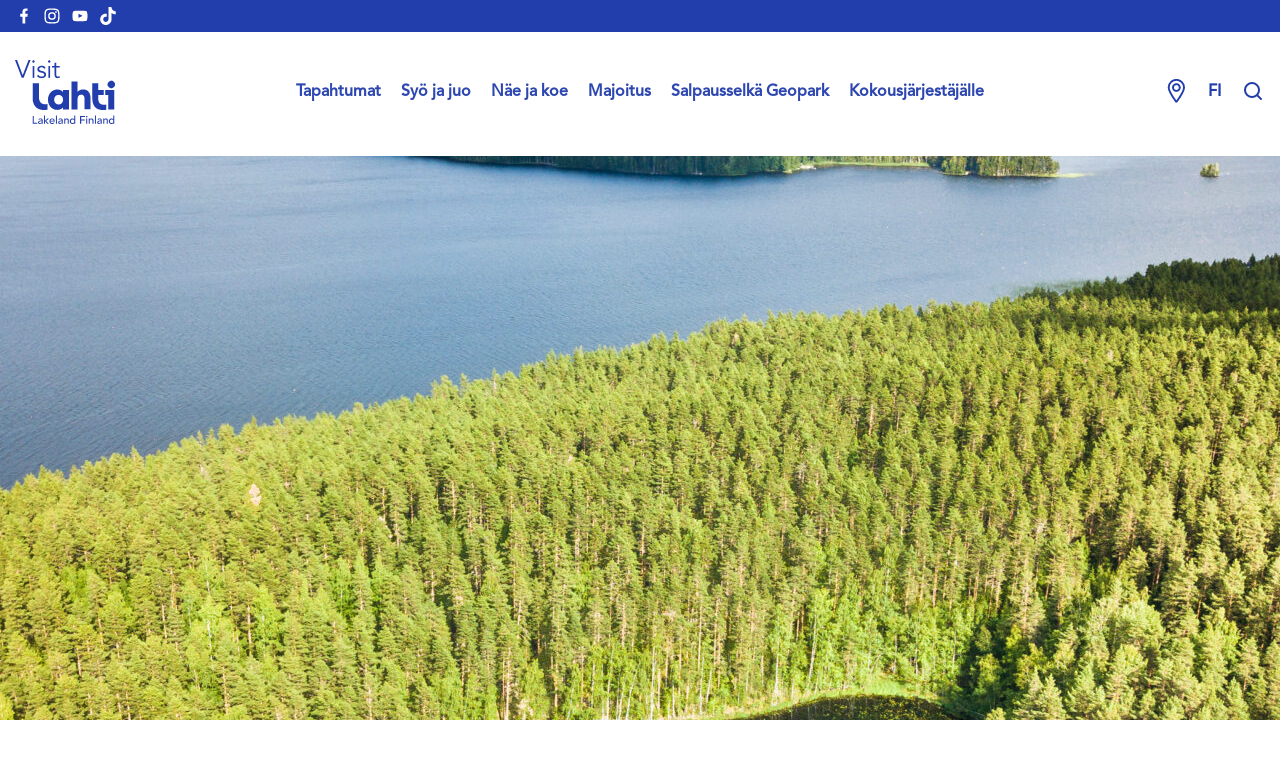

--- FILE ---
content_type: text/html; charset=UTF-8
request_url: https://visitlahti.fi/etusivu/rekisteriseloste/
body_size: 80856
content:
<!doctype html>
<html lang="fi">
<head>
	<meta charset="utf-8">
	<meta http-equiv="x-ua-compatible" content="ie=edge">
	<meta name="viewport" content="width=device-width, initial-scale=1">
	<script>
        (function (d) {
            var config = {
                    kitId: 'pep2afb',
                    scriptTimeout: 3000,
                    async: true
                },
                h = d.documentElement, t = setTimeout(function () {
                    h.className = h.className.replace(/\bwf-loading\b/g, "") + " wf-inactive";
                }, config.scriptTimeout), tk = d.createElement("script"), f = false,
                s = d.getElementsByTagName("script")[0], a;
            h.className += " wf-loading";
            tk.src = 'https://use.typekit.net/' + config.kitId + '.js';
            tk.async = true;
            tk.onload = tk.onreadystatechange = function () {
                a = this.readyState;
                if (f || a && a != "complete" && a != "loaded") return;
                f = true;
                clearTimeout(t);
                try {
                    Typekit.load(config)
                } catch (e) {
                }
            };
            s.parentNode.insertBefore(tk, s)
        })(document);
	</script>
	<script>
        (function (d) {
            var config = {
                    kitId: 'aes1jdo',
                    scriptTimeout: 3000,
                    async: true
                },
                h = d.documentElement, t = setTimeout(function () {
                    h.className = h.className.replace(/\bwf-loading\b/g, "") + " wf-inactive";
                }, config.scriptTimeout), tk = d.createElement("script"), f = false,
                s = d.getElementsByTagName("script")[0], a;
            h.className += " wf-loading";
            tk.src = 'https://use.typekit.net/' + config.kitId + '.js';
            tk.async = true;
            tk.onload = tk.onreadystatechange = function () {
                a = this.readyState;
                if (f || a && a != "complete" && a != "loaded") return;
                f = true;
                clearTimeout(t);
                try {
                    Typekit.load(config)
                } catch (e) {
                }
            };
            s.parentNode.insertBefore(tk, s)
        })(document);
	</script>
	<script type="text/javascript" src="https://cdn.search.valu.pro/visitlahti/loader.js"></script>
			<link rel="preload" as="script" href="https://consent.cookiebot.com/uc.js?cbid=f6192681-456f-40e1-b434-76f0408e6e93">
		
<script id='polyfills' data-polyfill='https://visitlahti.fi/wp-content/themes/visitlahti/dist/scripts/polyfills-5f716f0974a2ee397074.js'>(function(){var e=document.getElementById("polyfills").dataset.polyfill;var t=true;try{eval("async function() {}")}catch(e){t=false}if(t){return}var a=document.createElement("script");a.src=e;a.type="text/javascript";a.async=false;document.getElementsByTagName("script")[0].parentNode.appendChild(a)})();
</script>
<script>(()=> {const publicToken = "p3lv6b8vy";/* global publicToken */
const originalFetch = window.fetch;

/**
 * fetch() wrapper to convert legacy Valu Search multi-search2 requests to Findkit Search requests.
 * Just passes through all other requests.
 */
async function findkitPatchedFetch(originalUrl, options) {
    if (typeof originalUrl !== "string" || originalUrl.startsWith("/")) {
        return originalFetch.call(this, originalUrl, options);
    }

    let url;
    try {
        url = new URL(originalUrl);
    } catch {
        return originalFetch.call(this, originalUrl, options);
    }

    if (
        url.hostname !== "api.search.valu.pro" ||
        !url.pathname.endsWith("/multi-search2")
    ) {
        return originalFetch.call(this, originalUrl, options);
    }

    const searchQueryData = JSON.parse(url.searchParams.get("data"));

    for (const group of searchQueryData.groups) {
        if (group.size === undefined) {
            group.size = searchQueryData.size;
        }

        if (group.from === undefined) {
            group.from = searchQueryData.from;
        }
    }

    delete searchQueryData.size;
    delete searchQueryData.from;

    const res = await originalFetch(
        `https://search.findkit.com/c/${publicToken}/search?p=${publicToken}`,
        {
            method: "POST",
            headers: {
                "content-type": "text/plain",
            },
            mode: "cors",
            credentials: "omit",
            body: JSON.stringify(searchQueryData),
        },
    );

    const responseData = await res.json();

    return new Response(JSON.stringify(responseData.groups), {
        headers: {
            "content-type": "application/json",
        },
    });
}

findkitPatchedFetch.originalFetch = originalFetch;
window.fetch = findkitPatchedFetch;
})();</script>	<!-- cookiebot script start -->
	<script id="Cookiebot" src="https://consent.cookiebot.com/uc.js" data-culture="fi" data-cbid="f6192681-456f-40e1-b434-76f0408e6e93" data-blockingmode="auto" type="text/javascript"></script>
	<!-- cookiebot script end -->
	<title>Lahden seutu - Lahti Region Oy rekisteriseloste - VisitLahti</title>
		<style>img:is([sizes="auto" i], [sizes^="auto," i]) { contain-intrinsic-size: 3000px 1500px }</style>
	
<!-- The SEO Framework by Sybre Waaijer -->
<meta name="robots" content="max-snippet:-1,max-image-preview:standard,max-video-preview:-1" />
<link rel="canonical" href="https://visitlahti.fi/etusivu/rekisteriseloste/" />
<meta name="description" content="Henkilötietolain (523/99) 10 §:n mukainen rekisterin nimi: lahtiregion.fi -rekisteri. Lahti Region Oy ylläpitää rekisteriä ainoastaan omaan käyttöönsä." />
<meta property="og:type" content="website" />
<meta property="og:locale" content="fi_FI" />
<meta property="og:site_name" content="VisitLahti" />
<meta property="og:title" content="Lahden seutu - Lahti Region Oy rekisteriseloste - VisitLahti" />
<meta property="og:description" content="Henkilötietolain (523/99) 10 §:n mukainen rekisterin nimi: lahtiregion.fi -rekisteri. Lahti Region Oy ylläpitää rekisteriä ainoastaan omaan käyttöönsä." />
<meta property="og:url" content="https://visitlahti.fi/etusivu/rekisteriseloste/" />
<meta property="og:image" content="https://visitlahti.fi/wp-content/uploads/2020/09/Kelvenneenlampi_Paijannekp_JohannesSipponen_epakaupallinen-kaytto_Salpausselka-Geopark_2020-2048x1535.jpg" />
<meta property="og:image:width" content="2048" />
<meta property="og:image:height" content="1535" />
<meta property="og:image:alt" content="Kelvenneenlampi Päijänteen kansallipuisto Salpausselkä Geopark" />
<meta name="twitter:card" content="summary_large_image" />
<meta name="twitter:title" content="Lahden seutu - Lahti Region Oy rekisteriseloste - VisitLahti" />
<meta name="twitter:description" content="Henkilötietolain (523/99) 10 §:n mukainen rekisterin nimi: lahtiregion.fi -rekisteri. Lahti Region Oy ylläpitää rekisteriä ainoastaan omaan käyttöönsä." />
<meta name="twitter:image" content="https://visitlahti.fi/wp-content/uploads/2020/09/Kelvenneenlampi_Paijannekp_JohannesSipponen_epakaupallinen-kaytto_Salpausselka-Geopark_2020-2048x1535.jpg" />
<meta name="twitter:image:alt" content="Kelvenneenlampi Päijänteen kansallipuisto Salpausselkä Geopark" />
<script type="application/ld+json">{"@context":"https://schema.org","@graph":[{"@type":"WebSite","@id":"https://visitlahti.fi/#/schema/WebSite","url":"https://visitlahti.fi/","name":"VisitLahti","inLanguage":"fi","potentialAction":{"@type":"SearchAction","target":{"@type":"EntryPoint","urlTemplate":"https://visitlahti.fi/search/{search_term_string}/"},"query-input":"required name=search_term_string"},"publisher":{"@type":"Organization","@id":"https://visitlahti.fi/#/schema/Organization","name":"VisitLahti","url":"https://visitlahti.fi/"}},{"@type":"WebPage","@id":"https://visitlahti.fi/etusivu/rekisteriseloste/","url":"https://visitlahti.fi/etusivu/rekisteriseloste/","name":"Lahden seutu - Lahti Region Oy rekisteriseloste - VisitLahti","description":"Henkilötietolain (523/99) 10 §:n mukainen rekisterin nimi: lahtiregion.fi -rekisteri. Lahti Region Oy ylläpitää rekisteriä ainoastaan omaan käyttöönsä.","inLanguage":"fi","isPartOf":{"@id":"https://visitlahti.fi/#/schema/WebSite"},"breadcrumb":{"@type":"BreadcrumbList","@id":"https://visitlahti.fi/#/schema/BreadcrumbList","itemListElement":[{"@type":"ListItem","position":1,"item":"https://visitlahti.fi/","name":"VisitLahti"},{"@type":"ListItem","position":2,"item":"https://visitlahti.fi/","name":"Tervetuloa Lahden seudulle! - Visit Lahti"},{"@type":"ListItem","position":3,"name":"Lahden seutu - Lahti Region Oy rekisteriseloste"}]},"potentialAction":{"@type":"ReadAction","target":"https://visitlahti.fi/etusivu/rekisteriseloste/"}}]}</script>
<!-- / The SEO Framework by Sybre Waaijer | 2.07ms meta | 0.11ms boot -->

		<!-- This site uses the Google Analytics by MonsterInsights plugin v9.11.0 - Using Analytics tracking - https://www.monsterinsights.com/ -->
							<script src="//www.googletagmanager.com/gtag/js?id=G-D35KR9FS9J"  data-cfasync="false" data-wpfc-render="false" type="text/plain" data-cookieconsent="statistics" async></script>
			<script data-cfasync="false" data-wpfc-render="false" type="text/plain" data-cookieconsent="statistics">
				var mi_version = '9.11.0';
				var mi_track_user = true;
				var mi_no_track_reason = '';
								var MonsterInsightsDefaultLocations = {"page_location":"https:\/\/visitlahti.fi\/etusivu\/rekisteriseloste\/"};
								if ( typeof MonsterInsightsPrivacyGuardFilter === 'function' ) {
					var MonsterInsightsLocations = (typeof MonsterInsightsExcludeQuery === 'object') ? MonsterInsightsPrivacyGuardFilter( MonsterInsightsExcludeQuery ) : MonsterInsightsPrivacyGuardFilter( MonsterInsightsDefaultLocations );
				} else {
					var MonsterInsightsLocations = (typeof MonsterInsightsExcludeQuery === 'object') ? MonsterInsightsExcludeQuery : MonsterInsightsDefaultLocations;
				}

								var disableStrs = [
										'ga-disable-G-D35KR9FS9J',
									];

				/* Function to detect opted out users */
				function __gtagTrackerIsOptedOut() {
					for (var index = 0; index < disableStrs.length; index++) {
						if (document.cookie.indexOf(disableStrs[index] + '=true') > -1) {
							return true;
						}
					}

					return false;
				}

				/* Disable tracking if the opt-out cookie exists. */
				if (__gtagTrackerIsOptedOut()) {
					for (var index = 0; index < disableStrs.length; index++) {
						window[disableStrs[index]] = true;
					}
				}

				/* Opt-out function */
				function __gtagTrackerOptout() {
					for (var index = 0; index < disableStrs.length; index++) {
						document.cookie = disableStrs[index] + '=true; expires=Thu, 31 Dec 2099 23:59:59 UTC; path=/';
						window[disableStrs[index]] = true;
					}
				}

				if ('undefined' === typeof gaOptout) {
					function gaOptout() {
						__gtagTrackerOptout();
					}
				}
								window.dataLayer = window.dataLayer || [];

				window.MonsterInsightsDualTracker = {
					helpers: {},
					trackers: {},
				};
				if (mi_track_user) {
					function __gtagDataLayer() {
						dataLayer.push(arguments);
					}

					function __gtagTracker(type, name, parameters) {
						if (!parameters) {
							parameters = {};
						}

						if (parameters.send_to) {
							__gtagDataLayer.apply(null, arguments);
							return;
						}

						if (type === 'event') {
														parameters.send_to = monsterinsights_frontend.v4_id;
							var hookName = name;
							if (typeof parameters['event_category'] !== 'undefined') {
								hookName = parameters['event_category'] + ':' + name;
							}

							if (typeof MonsterInsightsDualTracker.trackers[hookName] !== 'undefined') {
								MonsterInsightsDualTracker.trackers[hookName](parameters);
							} else {
								__gtagDataLayer('event', name, parameters);
							}
							
						} else {
							__gtagDataLayer.apply(null, arguments);
						}
					}

					__gtagTracker('js', new Date());
					__gtagTracker('set', {
						'developer_id.dZGIzZG': true,
											});
					if ( MonsterInsightsLocations.page_location ) {
						__gtagTracker('set', MonsterInsightsLocations);
					}
										__gtagTracker('config', 'G-D35KR9FS9J', {"forceSSL":"true","link_attribution":"true"} );
										window.gtag = __gtagTracker;										(function () {
						/* https://developers.google.com/analytics/devguides/collection/analyticsjs/ */
						/* ga and __gaTracker compatibility shim. */
						var noopfn = function () {
							return null;
						};
						var newtracker = function () {
							return new Tracker();
						};
						var Tracker = function () {
							return null;
						};
						var p = Tracker.prototype;
						p.get = noopfn;
						p.set = noopfn;
						p.send = function () {
							var args = Array.prototype.slice.call(arguments);
							args.unshift('send');
							__gaTracker.apply(null, args);
						};
						var __gaTracker = function () {
							var len = arguments.length;
							if (len === 0) {
								return;
							}
							var f = arguments[len - 1];
							if (typeof f !== 'object' || f === null || typeof f.hitCallback !== 'function') {
								if ('send' === arguments[0]) {
									var hitConverted, hitObject = false, action;
									if ('event' === arguments[1]) {
										if ('undefined' !== typeof arguments[3]) {
											hitObject = {
												'eventAction': arguments[3],
												'eventCategory': arguments[2],
												'eventLabel': arguments[4],
												'value': arguments[5] ? arguments[5] : 1,
											}
										}
									}
									if ('pageview' === arguments[1]) {
										if ('undefined' !== typeof arguments[2]) {
											hitObject = {
												'eventAction': 'page_view',
												'page_path': arguments[2],
											}
										}
									}
									if (typeof arguments[2] === 'object') {
										hitObject = arguments[2];
									}
									if (typeof arguments[5] === 'object') {
										Object.assign(hitObject, arguments[5]);
									}
									if ('undefined' !== typeof arguments[1].hitType) {
										hitObject = arguments[1];
										if ('pageview' === hitObject.hitType) {
											hitObject.eventAction = 'page_view';
										}
									}
									if (hitObject) {
										action = 'timing' === arguments[1].hitType ? 'timing_complete' : hitObject.eventAction;
										hitConverted = mapArgs(hitObject);
										__gtagTracker('event', action, hitConverted);
									}
								}
								return;
							}

							function mapArgs(args) {
								var arg, hit = {};
								var gaMap = {
									'eventCategory': 'event_category',
									'eventAction': 'event_action',
									'eventLabel': 'event_label',
									'eventValue': 'event_value',
									'nonInteraction': 'non_interaction',
									'timingCategory': 'event_category',
									'timingVar': 'name',
									'timingValue': 'value',
									'timingLabel': 'event_label',
									'page': 'page_path',
									'location': 'page_location',
									'title': 'page_title',
									'referrer' : 'page_referrer',
								};
								for (arg in args) {
																		if (!(!args.hasOwnProperty(arg) || !gaMap.hasOwnProperty(arg))) {
										hit[gaMap[arg]] = args[arg];
									} else {
										hit[arg] = args[arg];
									}
								}
								return hit;
							}

							try {
								f.hitCallback();
							} catch (ex) {
							}
						};
						__gaTracker.create = newtracker;
						__gaTracker.getByName = newtracker;
						__gaTracker.getAll = function () {
							return [];
						};
						__gaTracker.remove = noopfn;
						__gaTracker.loaded = true;
						window['__gaTracker'] = __gaTracker;
					})();
									} else {
										console.log("");
					(function () {
						function __gtagTracker() {
							return null;
						}

						window['__gtagTracker'] = __gtagTracker;
						window['gtag'] = __gtagTracker;
					})();
									}
			</script>
							<!-- / Google Analytics by MonsterInsights -->
		<link rel='stylesheet' id='wp-block-library-css' href='https://visitlahti.fi/wp-includes/css/dist/block-library/style.min.css?ver=ea679946f31aa4a16f3cc12413327733' type='text/css' media='all' />
<style id='wp-block-library-inline-css' type='text/css'>

		.wp-block-pullquote {
			padding: 3em 0 !important;

			blockquote {
				margin: 0 0 1rem !important;
			}
		}

		.wp-block-quote {
			cite {
				display: inline;
			}
		}
</style>
<style id='safe-svg-svg-icon-style-inline-css' type='text/css'>
.safe-svg-cover{text-align:center}.safe-svg-cover .safe-svg-inside{display:inline-block;max-width:100%}.safe-svg-cover svg{fill:currentColor;height:100%;max-height:100%;max-width:100%;width:100%}

</style>
<style id='valu-interactive-archive-style-inline-css' type='text/css'>
.wp-block-valu-interactive-archive [hidden]{display:none!important}body.admin-bar .wp-interactivity-router-loading-bar{top:32px!important;z-index:9999}.wp-interactivity-router-loading-bar{background-color:var(--wp--preset--color--accent)!important;height:4px!important}

</style>
<style id='valu-interactive-archive-filters-style-inline-css' type='text/css'>
.wp-block-valu-interactive-archive-filters{@import"../../node_modules/tippy.js/dist/tippy.css";@import"../../node_modules/tippy.js/themes/light.css"}.wp-block-valu-interactive-archive-filters .wp-block-valu-interactive-archive__tooltip-button{align-items:center;background-color:transparent;border:0;border-radius:50%;color:var(--wp--preset--color--accent);cursor:help;display:flex;font-weight:700;height:15px;justify-content:center;line-height:1;padding:0;width:15px}.wp-block-valu-interactive-archive-filters .wp-block-valu-interactive-archive__tooltip-target{height:0;opacity:0;overflow:hidden;pointer-events:none;width:0}

</style>
<style id='valu-interactive-archive-filter-radio-style-inline-css' type='text/css'>
.wp-block-valu-interactive-archive-filter-radio__back,.wp-block-valu-interactive-archive-filter-radio__container{display:none}.wp-block-valu-interactive-archive-filter-radio__back.visible,.wp-block-valu-interactive-archive-filter-radio__container.visible{display:flex;gap:.5rem}.wp-block-valu-interactive-archive-filter-radio .hidden{display:none!important}.wp-block-valu-interactive-archive-filter-radio__level-container{display:none;flex-basis:100%;flex-wrap:wrap;gap:1.5rem .5rem}.wp-block-valu-interactive-archive-filter-radio__level-container.visible{display:flex}

</style>
<style id='valu-interactive-archive-filter-select-style-inline-css' type='text/css'>
.wp-block-valu-interactive-archive-filter-select>label{height:0;left:-9999px;opacity:0;position:absolute;top:-9999px;width:0}

</style>
<style id='valu-interactive-archive-filter-search-style-inline-css' type='text/css'>
.wp-block-valu-interactive-archive-filter-search label{height:0;left:-9999px;opacity:0;position:absolute;top:-9999px;width:0}

</style>
<style id='valu-interactive-archive-filter-date-style-inline-css' type='text/css'>
.wp-block-valu-interactive-archive-filter-date label{height:0;left:-9999px;opacity:0;position:absolute;top:-9999px;width:0}

</style>
<style id='valu-interactive-archive-filter-reset-style-inline-css' type='text/css'>


</style>
<style id='valu-interactive-archive-filter-checkbox-style-inline-css' type='text/css'>


</style>
<style id='valu-interactive-archive-filter-multiselect-style-inline-css' type='text/css'>
.wp-block-valu-interactive-archive-filter-multiselect{--valu-ms-font-size:var(--wp--preset--font-size--small,1rem);--valu-ms-text:var(--wp--preset--color--contrast-2,#707575);--valu-ms-bg:var(--wp--preset--color--base-2,#fbfbfa);--valu-ms-border:var(--wp--preset--color--contrast-3,#707575);--valu-ms-panel-bg:var(--wp--preset--color--base,#fff);--valu-ms-accent:var(--wp--preset--color--accent,#a29380);--valu-ms-radius:2px;--valu-ms-toggle-height:46px;--valu-ms-toggle-min-width:300px;--valu-ms-panel-max-h:320px;--valu-ms-panel-z:1000;--valu-ms-shadow:0px 3px 3px 0px rgba(0,0,0,.16);--valu-ms-item-min-h:44px;--valu-ms-hover-bg:var(--valu-ms-accent);--valu-ms-hover-text:var(--wp--preset--color--base,#fff);--valu-ms-hierarchy-indent:20px}.wp-block-valu-interactive-archive-filter-multiselect legend{display:flex;gap:1rem}.wp-block-valu-interactive-archive-filter-multiselect .sr-only{height:1px;margin:-1px;overflow:hidden;padding:0;position:absolute!important;width:1px;clip:rect(0,0,0,0);border:0;white-space:nowrap}.wp-block-valu-interactive-archive-filter-multiselect .multi-select{display:block;position:relative}.wp-block-valu-interactive-archive-filter-multiselect .multi-select>.toggle{background-color:var(--valu-ms-bg);border:1px solid var(--valu-ms-border);border-radius:var(--valu-ms-radius);box-sizing:border-box;color:var(--valu-ms-text);cursor:pointer;display:inline-block;font-size:var(--valu-ms-font-size);font-weight:500;height:var(--valu-ms-toggle-height);line-height:1.2;min-width:var(--valu-ms-toggle-min-width);padding:13px 40px 12px 20px;position:relative;text-align:left;width:100%;z-index:100}.wp-block-valu-interactive-archive-filter-multiselect .multi-select>.toggle:focus{outline:2px solid var(--valu-ms-accent)}.wp-block-valu-interactive-archive-filter-multiselect .multi-select>.toggle>.chevron{border-left:5px solid transparent;border-right:5px solid transparent;border-top:5px solid;display:inline-block;height:0;position:absolute;right:1.5em;top:1.2em;transition:transform .2s ease;width:0}.wp-block-valu-interactive-archive-filter-multiselect .multi-select.in>.toggle>.chevron{transform:rotate(180deg)}.wp-block-valu-interactive-archive-filter-multiselect .multi-select>ul{background-color:var(--valu-ms-panel-bg);border:1px solid var(--valu-ms-border);border-radius:0 0 var(--valu-ms-radius) var(--valu-ms-radius);box-shadow:var(--valu-ms-shadow);display:none;left:0;list-style:none;margin:0;max-height:var(--valu-ms-panel-max-h);min-width:100%;overflow-x:hidden;overflow-y:auto;padding:0;position:absolute;top:100%;z-index:var(--valu-ms-panel-z)}.wp-block-valu-interactive-archive-filter-multiselect .multi-select>ul>.multi-select-search{background-color:var(--valu-ms-panel-bg);border-bottom:1px solid var(--valu-ms-border);margin-bottom:5px;padding:10px;position:sticky;top:0;z-index:10}.wp-block-valu-interactive-archive-filter-multiselect .multi-select>ul>.multi-select-search .search-wrapper{display:flex;gap:0;justify-content:space-between}.wp-block-valu-interactive-archive-filter-multiselect .multi-select>ul>.multi-select-search .clear-search{background:none;border:none;color:var(--valu-ms-text);cursor:pointer;font-size:1.2rem;padding:0 8px}.wp-block-valu-interactive-archive-filter-multiselect .multi-select>ul>.multi-select-search input[type=text]{border:1px solid var(--valu-ms-border);border-radius:var(--valu-ms-radius);font-size:var(--valu-ms-font-size);padding:8px 12px;width:100%}.wp-block-valu-interactive-archive-filter-multiselect .multi-select>ul>.multi-select-search input[type=text]:focus{outline:2px solid var(--valu-ms-accent);outline-offset:2px}.wp-block-valu-interactive-archive-filter-multiselect .multi-select>ul>li{font-size:var(--valu-ms-font-size);white-space:nowrap}.wp-block-valu-interactive-archive-filter-multiselect .multi-select>ul>li.hidden{display:none}.wp-block-valu-interactive-archive-filter-multiselect .multi-select>ul>li.focused>label{background-color:var(--valu-ms-hover-bg);color:var(--valu-ms-hover-text)}.wp-block-valu-interactive-archive-filter-multiselect .multi-select>ul>li.focused>label input[type=checkbox]:checked:before{background:var(--valu-ms-hover-text)}.wp-block-valu-interactive-archive-filter-multiselect .multi-select>ul>li.hierarchy-level-1>label{padding-left:calc(10px + var(--valu-ms-hierarchy-indent))}.wp-block-valu-interactive-archive-filter-multiselect .multi-select>ul>li.hierarchy-level-2>label{padding-left:calc(10px + var(--valu-ms-hierarchy-indent)*2)}.wp-block-valu-interactive-archive-filter-multiselect .multi-select>ul>li.hierarchy-level-3>label{padding-left:calc(10px + var(--valu-ms-hierarchy-indent)*3)}.wp-block-valu-interactive-archive-filter-multiselect .multi-select>ul>li.hierarchy-level-4>label{padding-left:calc(10px + var(--valu-ms-hierarchy-indent)*4)}.wp-block-valu-interactive-archive-filter-multiselect .multi-select>ul>li.hierarchy-level-5>label{padding-left:calc(10px + var(--valu-ms-hierarchy-indent)*5)}.wp-block-valu-interactive-archive-filter-multiselect .multi-select>ul>li>label{align-items:center;cursor:pointer;display:flex;gap:.5em;line-height:1.2;min-height:var(--valu-ms-item-min-h);padding:10px;transition:background-color .2s ease}.wp-block-valu-interactive-archive-filter-multiselect .multi-select>ul>li>label:focus,.wp-block-valu-interactive-archive-filter-multiselect .multi-select>ul>li>label:hover{background-color:var(--valu-ms-hover-bg);color:var(--valu-ms-hover-text)}.wp-block-valu-interactive-archive-filter-multiselect .multi-select>ul>li>label:focus input[type=checkbox]:checked:before,.wp-block-valu-interactive-archive-filter-multiselect .multi-select>ul>li>label:hover input[type=checkbox]:checked:before{background:var(--valu-ms-hover-text)}.wp-block-valu-interactive-archive-filter-multiselect .multi-select input[type=checkbox]:focus{outline:2px solid var(--valu-ms-accent);outline-offset:2px}@media(hover:none){.wp-block-valu-interactive-archive-filter-multiselect .multi-select ul>li>label{padding:12px 10px}}.wp-block-valu-interactive-archive-filter-multiselect .multi-select.in>ul{display:block}.wp-block-valu-interactive-archive-filter-multiselect .multi-select-backdrop{background-color:transparent;bottom:0;left:0;position:fixed;right:0;top:0;z-index:900}

</style>
<style id='valu-interactive-archive-filter-range-style-inline-css' type='text/css'>
.wp-block-valu-interactive-archive-filter-range{--range-height:6px;--range-thumb-size:20px;--range-track-color:var(--wp--preset--color--contrast-3,#e0e0e0);--range-progress-color:var(--wp--preset--color--accent,#a29380);--range-thumb-color:var(--wp--preset--color--base,#fff);--range-thumb-border:var(--wp--preset--color--accent,#a29380)}.wp-block-valu-interactive-archive-filter-range .range-values{align-items:center;display:flex;font-size:var(--wp--preset--font-size--small,1rem);font-weight:500;justify-content:space-between;margin-bottom:1rem}.wp-block-valu-interactive-archive-filter-range .range-values .range-separator{color:var(--wp--preset--color--contrast-2,#707575);margin:0 .5rem}.wp-block-valu-interactive-archive-filter-range .range-slider{height:var(--range-thumb-size);margin:1rem 0;position:relative}.wp-block-valu-interactive-archive-filter-range .range-track{background:var(--range-track-color);border-radius:calc(var(--range-height)/2);height:var(--range-height);left:0;pointer-events:none;position:absolute;right:0;top:50%;transform:translateY(-50%)}.wp-block-valu-interactive-archive-filter-range .range-progress{background:var(--range-progress-color);border-radius:calc(var(--range-height)/2);height:100%;position:absolute;transition:left .1s ease,right .1s ease}.wp-block-valu-interactive-archive-filter-range .range-thumb{-webkit-appearance:none;-moz-appearance:none;appearance:none;background:transparent;height:var(--range-thumb-size);left:0;margin:0;outline:none;padding:0;pointer-events:none;position:absolute;top:0;width:100%}.wp-block-valu-interactive-archive-filter-range .range-thumb::-webkit-slider-thumb{-webkit-appearance:none;appearance:none;background:var(--range-thumb-color);border:2px solid var(--range-thumb-border);border-radius:50%;box-shadow:0 2px 4px rgba(0,0,0,.2);cursor:pointer;height:var(--range-thumb-size);pointer-events:all;-webkit-transition:transform .1s ease;transition:transform .1s ease;width:var(--range-thumb-size)}.wp-block-valu-interactive-archive-filter-range .range-thumb::-webkit-slider-thumb:hover{transform:scale(1.1)}.wp-block-valu-interactive-archive-filter-range .range-thumb::-webkit-slider-thumb:active{transform:scale(1.15)}.wp-block-valu-interactive-archive-filter-range .range-thumb::-moz-range-thumb{background:var(--range-thumb-color);border:2px solid var(--range-thumb-border);border-radius:50%;box-shadow:0 2px 4px rgba(0,0,0,.2);cursor:pointer;height:var(--range-thumb-size);pointer-events:all;-moz-transition:transform .1s ease;transition:transform .1s ease;width:var(--range-thumb-size)}.wp-block-valu-interactive-archive-filter-range .range-thumb::-moz-range-thumb:hover{transform:scale(1.1)}.wp-block-valu-interactive-archive-filter-range .range-thumb::-moz-range-thumb:active{transform:scale(1.15)}.wp-block-valu-interactive-archive-filter-range .range-thumb:focus{outline:none}.wp-block-valu-interactive-archive-filter-range .range-thumb:focus::-webkit-slider-thumb{outline:2px solid var(--range-thumb-border);outline-offset:2px}.wp-block-valu-interactive-archive-filter-range .range-thumb:focus::-moz-range-thumb{outline:2px solid var(--range-thumb-border);outline-offset:2px}.wp-block-valu-interactive-archive-filter-range .range-thumb::-webkit-slider-runnable-track{background:transparent;border:none}.wp-block-valu-interactive-archive-filter-range .range-thumb::-moz-range-track{background:transparent;border:none}.wp-block-valu-interactive-archive-filter-range .range-thumb-max{z-index:2}.wp-block-valu-interactive-archive-filter-range .range-thumb-min{z-index:3}

</style>
<style id='valu-interactive-archive-results-sort-style-inline-css' type='text/css'>
.wp-block-valu-interactive-archive-results-sort>label{height:0;left:-9999px;opacity:0;position:absolute;top:-9999px;width:0}

</style>
<style id='findkit-search-blocks-view-inline-css' type='text/css'>
body:not(.wp-admin,.block-editor-iframe__body) .wp-block-findkit-search-group{display:none}.wp-block-findkit-search-modal figure{margin:0}.wp-block-findkit-search-embed{--findkit-search-input-size:56px;display:block;min-height:200px}input.wp-findkit-search-input{background-color:#f9f8f8;border:1px solid #000;border-radius:2rem;height:var(--findkit-search-input-size);padding-left:var(--findkit-search-input-size);padding-right:2rem;width:100%}.wp-findkit-input-wrap{position:relative}.wp-findkit-input-wrap:after{background-image:url([data-uri]);background-position:50%;background-repeat:no-repeat;bottom:0;content:"";display:block;pointer-events:none;position:absolute;top:0;width:var(--findkit-search-input-size)}

</style>
<style id='global-styles-inline-css' type='text/css'>
:root{--wp--preset--aspect-ratio--square: 1;--wp--preset--aspect-ratio--4-3: 4/3;--wp--preset--aspect-ratio--3-4: 3/4;--wp--preset--aspect-ratio--3-2: 3/2;--wp--preset--aspect-ratio--2-3: 2/3;--wp--preset--aspect-ratio--16-9: 16/9;--wp--preset--aspect-ratio--9-16: 9/16;--wp--preset--color--black: #000000;--wp--preset--color--cyan-bluish-gray: #abb8c3;--wp--preset--color--white: #ffffff;--wp--preset--color--pale-pink: #f78da7;--wp--preset--color--vivid-red: #cf2e2e;--wp--preset--color--luminous-vivid-orange: #ff6900;--wp--preset--color--luminous-vivid-amber: #fcb900;--wp--preset--color--light-green-cyan: #7bdcb5;--wp--preset--color--vivid-green-cyan: #00d084;--wp--preset--color--pale-cyan-blue: #8ed1fc;--wp--preset--color--vivid-cyan-blue: #0693e3;--wp--preset--color--vivid-purple: #9b51e0;--wp--preset--gradient--vivid-cyan-blue-to-vivid-purple: linear-gradient(135deg,rgba(6,147,227,1) 0%,rgb(155,81,224) 100%);--wp--preset--gradient--light-green-cyan-to-vivid-green-cyan: linear-gradient(135deg,rgb(122,220,180) 0%,rgb(0,208,130) 100%);--wp--preset--gradient--luminous-vivid-amber-to-luminous-vivid-orange: linear-gradient(135deg,rgba(252,185,0,1) 0%,rgba(255,105,0,1) 100%);--wp--preset--gradient--luminous-vivid-orange-to-vivid-red: linear-gradient(135deg,rgba(255,105,0,1) 0%,rgb(207,46,46) 100%);--wp--preset--gradient--very-light-gray-to-cyan-bluish-gray: linear-gradient(135deg,rgb(238,238,238) 0%,rgb(169,184,195) 100%);--wp--preset--gradient--cool-to-warm-spectrum: linear-gradient(135deg,rgb(74,234,220) 0%,rgb(151,120,209) 20%,rgb(207,42,186) 40%,rgb(238,44,130) 60%,rgb(251,105,98) 80%,rgb(254,248,76) 100%);--wp--preset--gradient--blush-light-purple: linear-gradient(135deg,rgb(255,206,236) 0%,rgb(152,150,240) 100%);--wp--preset--gradient--blush-bordeaux: linear-gradient(135deg,rgb(254,205,165) 0%,rgb(254,45,45) 50%,rgb(107,0,62) 100%);--wp--preset--gradient--luminous-dusk: linear-gradient(135deg,rgb(255,203,112) 0%,rgb(199,81,192) 50%,rgb(65,88,208) 100%);--wp--preset--gradient--pale-ocean: linear-gradient(135deg,rgb(255,245,203) 0%,rgb(182,227,212) 50%,rgb(51,167,181) 100%);--wp--preset--gradient--electric-grass: linear-gradient(135deg,rgb(202,248,128) 0%,rgb(113,206,126) 100%);--wp--preset--gradient--midnight: linear-gradient(135deg,rgb(2,3,129) 0%,rgb(40,116,252) 100%);--wp--preset--font-size--small: 13px;--wp--preset--font-size--medium: 20px;--wp--preset--font-size--large: 36px;--wp--preset--font-size--x-large: 42px;--wp--preset--spacing--20: 0.44rem;--wp--preset--spacing--30: 0.67rem;--wp--preset--spacing--40: 1rem;--wp--preset--spacing--50: 1.5rem;--wp--preset--spacing--60: 2.25rem;--wp--preset--spacing--70: 3.38rem;--wp--preset--spacing--80: 5.06rem;--wp--preset--shadow--natural: 6px 6px 9px rgba(0, 0, 0, 0.2);--wp--preset--shadow--deep: 12px 12px 50px rgba(0, 0, 0, 0.4);--wp--preset--shadow--sharp: 6px 6px 0px rgba(0, 0, 0, 0.2);--wp--preset--shadow--outlined: 6px 6px 0px -3px rgba(255, 255, 255, 1), 6px 6px rgba(0, 0, 0, 1);--wp--preset--shadow--crisp: 6px 6px 0px rgba(0, 0, 0, 1);}:where(.is-layout-flex){gap: 0.5em;}:where(.is-layout-grid){gap: 0.5em;}body .is-layout-flex{display: flex;}.is-layout-flex{flex-wrap: wrap;align-items: center;}.is-layout-flex > :is(*, div){margin: 0;}body .is-layout-grid{display: grid;}.is-layout-grid > :is(*, div){margin: 0;}:where(.wp-block-columns.is-layout-flex){gap: 2em;}:where(.wp-block-columns.is-layout-grid){gap: 2em;}:where(.wp-block-post-template.is-layout-flex){gap: 1.25em;}:where(.wp-block-post-template.is-layout-grid){gap: 1.25em;}.has-black-color{color: var(--wp--preset--color--black) !important;}.has-cyan-bluish-gray-color{color: var(--wp--preset--color--cyan-bluish-gray) !important;}.has-white-color{color: var(--wp--preset--color--white) !important;}.has-pale-pink-color{color: var(--wp--preset--color--pale-pink) !important;}.has-vivid-red-color{color: var(--wp--preset--color--vivid-red) !important;}.has-luminous-vivid-orange-color{color: var(--wp--preset--color--luminous-vivid-orange) !important;}.has-luminous-vivid-amber-color{color: var(--wp--preset--color--luminous-vivid-amber) !important;}.has-light-green-cyan-color{color: var(--wp--preset--color--light-green-cyan) !important;}.has-vivid-green-cyan-color{color: var(--wp--preset--color--vivid-green-cyan) !important;}.has-pale-cyan-blue-color{color: var(--wp--preset--color--pale-cyan-blue) !important;}.has-vivid-cyan-blue-color{color: var(--wp--preset--color--vivid-cyan-blue) !important;}.has-vivid-purple-color{color: var(--wp--preset--color--vivid-purple) !important;}.has-black-background-color{background-color: var(--wp--preset--color--black) !important;}.has-cyan-bluish-gray-background-color{background-color: var(--wp--preset--color--cyan-bluish-gray) !important;}.has-white-background-color{background-color: var(--wp--preset--color--white) !important;}.has-pale-pink-background-color{background-color: var(--wp--preset--color--pale-pink) !important;}.has-vivid-red-background-color{background-color: var(--wp--preset--color--vivid-red) !important;}.has-luminous-vivid-orange-background-color{background-color: var(--wp--preset--color--luminous-vivid-orange) !important;}.has-luminous-vivid-amber-background-color{background-color: var(--wp--preset--color--luminous-vivid-amber) !important;}.has-light-green-cyan-background-color{background-color: var(--wp--preset--color--light-green-cyan) !important;}.has-vivid-green-cyan-background-color{background-color: var(--wp--preset--color--vivid-green-cyan) !important;}.has-pale-cyan-blue-background-color{background-color: var(--wp--preset--color--pale-cyan-blue) !important;}.has-vivid-cyan-blue-background-color{background-color: var(--wp--preset--color--vivid-cyan-blue) !important;}.has-vivid-purple-background-color{background-color: var(--wp--preset--color--vivid-purple) !important;}.has-black-border-color{border-color: var(--wp--preset--color--black) !important;}.has-cyan-bluish-gray-border-color{border-color: var(--wp--preset--color--cyan-bluish-gray) !important;}.has-white-border-color{border-color: var(--wp--preset--color--white) !important;}.has-pale-pink-border-color{border-color: var(--wp--preset--color--pale-pink) !important;}.has-vivid-red-border-color{border-color: var(--wp--preset--color--vivid-red) !important;}.has-luminous-vivid-orange-border-color{border-color: var(--wp--preset--color--luminous-vivid-orange) !important;}.has-luminous-vivid-amber-border-color{border-color: var(--wp--preset--color--luminous-vivid-amber) !important;}.has-light-green-cyan-border-color{border-color: var(--wp--preset--color--light-green-cyan) !important;}.has-vivid-green-cyan-border-color{border-color: var(--wp--preset--color--vivid-green-cyan) !important;}.has-pale-cyan-blue-border-color{border-color: var(--wp--preset--color--pale-cyan-blue) !important;}.has-vivid-cyan-blue-border-color{border-color: var(--wp--preset--color--vivid-cyan-blue) !important;}.has-vivid-purple-border-color{border-color: var(--wp--preset--color--vivid-purple) !important;}.has-vivid-cyan-blue-to-vivid-purple-gradient-background{background: var(--wp--preset--gradient--vivid-cyan-blue-to-vivid-purple) !important;}.has-light-green-cyan-to-vivid-green-cyan-gradient-background{background: var(--wp--preset--gradient--light-green-cyan-to-vivid-green-cyan) !important;}.has-luminous-vivid-amber-to-luminous-vivid-orange-gradient-background{background: var(--wp--preset--gradient--luminous-vivid-amber-to-luminous-vivid-orange) !important;}.has-luminous-vivid-orange-to-vivid-red-gradient-background{background: var(--wp--preset--gradient--luminous-vivid-orange-to-vivid-red) !important;}.has-very-light-gray-to-cyan-bluish-gray-gradient-background{background: var(--wp--preset--gradient--very-light-gray-to-cyan-bluish-gray) !important;}.has-cool-to-warm-spectrum-gradient-background{background: var(--wp--preset--gradient--cool-to-warm-spectrum) !important;}.has-blush-light-purple-gradient-background{background: var(--wp--preset--gradient--blush-light-purple) !important;}.has-blush-bordeaux-gradient-background{background: var(--wp--preset--gradient--blush-bordeaux) !important;}.has-luminous-dusk-gradient-background{background: var(--wp--preset--gradient--luminous-dusk) !important;}.has-pale-ocean-gradient-background{background: var(--wp--preset--gradient--pale-ocean) !important;}.has-electric-grass-gradient-background{background: var(--wp--preset--gradient--electric-grass) !important;}.has-midnight-gradient-background{background: var(--wp--preset--gradient--midnight) !important;}.has-small-font-size{font-size: var(--wp--preset--font-size--small) !important;}.has-medium-font-size{font-size: var(--wp--preset--font-size--medium) !important;}.has-large-font-size{font-size: var(--wp--preset--font-size--large) !important;}.has-x-large-font-size{font-size: var(--wp--preset--font-size--x-large) !important;}
:where(.wp-block-post-template.is-layout-flex){gap: 1.25em;}:where(.wp-block-post-template.is-layout-grid){gap: 1.25em;}
:where(.wp-block-columns.is-layout-flex){gap: 2em;}:where(.wp-block-columns.is-layout-grid){gap: 2em;}
:root :where(.wp-block-pullquote){font-size: 1.5em;line-height: 1.6;}
</style>
<link rel='stylesheet' id='styles/main-css' href='https://visitlahti.fi/wp-content/themes/visitlahti/dist/styles/main.css?ver=cd6065f414648288b7071b7c7b9d80b0' type='text/css' media='all' />
<script type="text/javascript" src="https://visitlahti.fi/wp-content/plugins/google-analytics-for-wordpress/assets/js/frontend-gtag.js?ver=7df5a02028ed4215529575388d15670f" id="monsterinsights-frontend-script-js" async="async" data-wp-strategy="async"></script>
<script data-cfasync="false" data-wpfc-render="false" type="text/plain" data-cookieconsent="statistics" id='monsterinsights-frontend-script-js-extra'>/* <![CDATA[ */
var monsterinsights_frontend = {"js_events_tracking":"true","download_extensions":"doc,pdf,ppt,zip,xls,docx,pptx,xlsx","inbound_paths":"[{\"path\":\"\\\/go\\\/\",\"label\":\"affiliate\"},{\"path\":\"\\\/recommend\\\/\",\"label\":\"affiliate\"}]","home_url":"https:\/\/visitlahti.fi","hash_tracking":"false","v4_id":"G-D35KR9FS9J"};/* ]]> */
</script>
<script type='text/javascript' src="https://visitlahti.fi/wp-includes/js/jquery/jquery.min.js?ver=c342638125a7384ebd50c22ca371ff7a" id="jquery-core-js"></script>
<script type='text/javascript' src="https://visitlahti.fi/wp-includes/js/jquery/jquery-migrate.min.js?ver=b7ab774c496920ad4eb6e5e8c1fc08c3" id="jquery-migrate-js"></script>
<link rel="alternate" title="oEmbed (JSON)" type="application/json+oembed" href="https://visitlahti.fi/wp-json/oembed/1.0/embed?url=https%3A%2F%2Fvisitlahti.fi%2Fetusivu%2Frekisteriseloste%2F&#038;lang=fi" />
<link rel="alternate" title="oEmbed (XML)" type="text/xml+oembed" href="https://visitlahti.fi/wp-json/oembed/1.0/embed?url=https%3A%2F%2Fvisitlahti.fi%2Fetusivu%2Frekisteriseloste%2F&#038;format=xml&#038;lang=fi" />
<script type='application/json' class='wordpress escaped' id='findkit'>{&quot;showInSearch&quot;:true,&quot;title&quot;:&quot;Rekisteriseloste&quot;,&quot;created&quot;:&quot;2020-09-24T13:54:57+03:00&quot;,&quot;modified&quot;:&quot;2022-02-23T15:12:13+02:00&quot;,&quot;customFields&quot;:{&quot;wpPostId&quot;:{&quot;type&quot;:&quot;number&quot;,&quot;value&quot;:7957}},&quot;language&quot;:&quot;fi&quot;,&quot;tags&quot;:[&quot;wordpress&quot;,&quot;domain\/visitlahti.fi\/wordpress&quot;,&quot;wp_blog_name\/visitlahti&quot;,&quot;domain\/visitlahti.fi\/wp_blog_name\/visitlahti&quot;,&quot;public&quot;,&quot;wp_post_type\/page&quot;,&quot;domain\/visitlahti.fi\/wp_post_type\/page&quot;]}</script>		<style>
			#wp-admin-bar-findkit-adminbar a::before {
				content: "\f179";
				top: 2px;
			}
		</style>
		<script type='application/json' id='valu-search'>{"showInSearch":true,"contentSelector":"","contentNoHighlightSelector":"","cleanupSelector":"","title":"Rekisteriseloste","created":"2020-09-24T13:54:57+03:00","modified":"2022-02-23T15:12:13+02:00","tags":["wordpress","domain\/visitlahti.fi\/wordpress","wp_post_type\/page","domain\/visitlahti.fi\/wp_post_type\/page","wp_blog_name\/visitlahti","domain\/visitlahti.fi\/wp_blog_name\/visitlahti","public"],"superwords":[],"customFields":{"date":[],"keyword":[],"number":[]},"language":"fi"}</script>        <!-- Facebook Pixel Code -->
        <script type="text/plain" data-cookieconsent="marketing">
            !(function (f, b, e, v, n, t, s) {
                if (f.fbq) return;
                n = f.fbq = function () {
                    n.callMethod ? n.callMethod.apply(n, arguments) : n.queue.push(arguments);
                };
                if (!f._fbq) f._fbq = n;
                n.push = n;
                n.loaded = !0;
                n.version = "2.0";
                n.queue = [];
                t = b.createElement(e);
                t.async = !0;
                t.src = v;
                s = b.getElementsByTagName(e)[0];
                s.parentNode.insertBefore(t, s);
            })(
                window,
                document,
                "script",
                "https://connect.facebook.net/en_US/fbevents.js"
            );
            fbq("init", "1786405311594028");
            fbq("track", "PageView");
        </script>
        <!-- End Facebook Pixel Code -->
		<meta name="facebook-domain-verification" content="64lscs9t5sv8wygvijc1shtihbbrfx" />
	<link rel="icon" href="https://visitlahti.fi/wp-content/uploads/2024/10/cropped-favicon-32x32.png" sizes="32x32" />
<link rel="icon" href="https://visitlahti.fi/wp-content/uploads/2024/10/cropped-favicon-192x192.png" sizes="192x192" />
<link rel="apple-touch-icon" href="https://visitlahti.fi/wp-content/uploads/2024/10/cropped-favicon-180x180.png" />
<meta name="msapplication-TileImage" content="https://visitlahti.fi/wp-content/uploads/2024/10/cropped-favicon-270x270.png" />
</head>
<body class="wp-singular page-template-default page page-id-7957 page-child parent-pageid-7 wp-theme-visitlahti enable-scroll-to-top">
<!--[if IE]>
<div class="alert alert-warning">
	You are using an &lt;strong&gt;outdated&lt;/strong&gt; browser. Please &lt;a href=&quot;http://browsehappy.com/&quot;&gt;upgrade your browser&lt;/a&gt; to improve your experience.</div>
<![endif]-->

<header id="header" class="header" role="banner">
	<div class="header__top">
		<div class="container-fluid">
			<div class="row">
				<div class="header2__top-col">
					<a class="header-skip-link" href="#content">Hyppää sisältöön</a>
					<div class="header-social-menu">
						
<a class="some-icon-link facebook" href="https://www.facebook.com/visitlahti" target="_blank" aria-label="visitlahti-facebook">

	<div class="icon icon__facebook">
		<svg xmlns="http://www.w3.org/2000/svg" viewBox="0 0 20 20"><path fill="#fff" d="M11.518 18.333v-7.5h2.277l.372-3.333h-2.65V5.877c0-.859.023-1.71 1.222-1.71h1.215V1.783c0-.035-1.044-.116-2.1-.116-2.204 0-3.584 1.38-3.584 3.916V7.5H5.833v3.333H8.27v7.5h3.248z"/></svg>	</div>

</a>
<a class="some-icon-link instagram" href="https://www.instagram.com/visitlahti_official/" target="_blank" aria-label="visitlahti-instagram">

	<div class="icon icon__instagram">
		<svg xmlns="http://www.w3.org/2000/svg" viewBox="0 0 20 20"><path fill="#fff" d="M7.213 9.99a2.76 2.76 0 012.764-2.757A2.76 2.76 0 0112.74 9.99a2.76 2.76 0 01-2.763 2.758A2.76 2.76 0 017.213 9.99m-1.494 0a4.253 4.253 0 004.258 4.247 4.253 4.253 0 004.258-4.247 4.252 4.252 0 00-4.258-4.247A4.252 4.252 0 005.719 9.99m7.689-4.415a.995.995 0 101.99 0 .995.995 0 00-1.99 0M6.626 16.73c-.808-.036-1.247-.171-1.54-.285a2.713 2.713 0 01-1.574-1.57c-.492-1.262-.329-7.256-.285-8.226.043-.95.236-1.819.906-2.49.829-.827 1.9-1.232 9.195-.903.951.043 1.821.235 2.493.904.83.827 1.24 1.908.905 9.178-.036.807-.171 1.245-.285 1.537-.75 1.925-2.477 2.192-9.815 1.855M6.558 1.77c-1.357.061-2.532.393-3.482 1.338-.953.95-1.28 2.13-1.341 3.473-.039.838-.262 7.168.385 8.829a4.2 4.2 0 002.426 2.418c.527.205 1.129.344 2.012.385 7.384.334 10.121.152 11.275-2.803.205-.526.346-1.128.385-2.009.338-7.403-.055-9.007-1.341-10.293C15.856 2.09 14.655 1.396 6.558 1.77"/></svg>	</div>

</a>
<a class="some-icon-link youtube" href="https://www.youtube.com/channel/UCJ1jU014wD_TAe0hEUDjwOA" target="_blank" aria-label="visitlahti-youtube">

	<div class="icon icon__youtube">
		<svg xmlns="http://www.w3.org/2000/svg" viewBox="0 0 20 20"><path fill="#fff" d="M17.576 5.152c.994 1.566 1.079 8.627-.163 9.868-.313.306-.71.515-1.158.593-4.865.366-11.344.221-12.601-.04-.45-.09-.84-.292-1.126-.585-.222-.222-.398-.56-.534-1.029-.323-1.083-.744-7.768.599-9.014a2.21 2.21 0 011.106-.56c1.527-.291 11.055-.29 12.583 0 .52.097 1.007.39 1.294.767m-9.252 7.011c1.66-.852 3.212-1.634 4.466-2.33-1.52-.816-2.806-1.572-4.466-2.354v4.684"/></svg>	</div>

</a>
<a class="some-icon-link tiktok" href="https://www.tiktok.com/@visitlahti_official" target="_blank" aria-label="visitlahti-tiktok">

	<div class="icon icon__tiktok">
		<svg xmlns="http://www.w3.org/2000/svg" viewBox="0 0 650.06 750.04"><path fill="#fff" d="M569.11 160.41c-5.06-2.62-9.99-5.48-14.77-8.59-13.89-9.18-26.62-20-37.92-32.22-28.28-32.36-38.84-65.19-42.73-88.17h.16C470.6 12.35 471.94.01 472.15.01H343.34V498.1c0 6.69 0 13.3-.28 19.83 0 .81-.08 1.56-.12 2.44 0 .36 0 .73-.08 1.11v.28a109.392 109.392 0 01-55.03 86.81 107.433 107.433 0 01-53.3 14.06c-60.02 0-108.66-48.94-108.66-109.38s48.64-109.38 108.66-109.38c11.36-.01 22.65 1.78 33.45 5.3l.16-131.16a239.29 239.29 0 00-184.38 53.94 252.85 252.85 0 00-55.16 68.02C23.16 409.35 2.65 447.02.16 508.16c-1.56 34.7 8.86 70.66 13.83 85.52v.31c3.12 8.75 15.23 38.61 34.97 63.78a261.54 261.54 0 0055.8 52.64v-.31l.31.31c62.36 42.37 131.5 39.59 131.5 39.59 11.97-.48 52.06 0 97.59-21.58 50.5-23.92 79.25-59.56 79.25-59.56a247.589 247.589 0 0043.19-71.77c11.66-30.64 15.55-67.39 15.55-82.08V250.77c1.56.94 22.38 14.7 22.38 14.7s29.98 19.22 76.77 31.73c33.56 8.91 78.78 10.78 78.78 10.78V180.11c-15.84 1.72-48.02-3.28-80.95-19.7z"/></svg>	</div>

</a>					</div>
									</div>
			</div>
		</div>
	</div>
	<div class="header__bottom">
		<div class="container-fluid">
			<div class="row">
				<div class="header2__bottom-col">
					<div class="header-site-branding">
						<a href="https://visitlahti.fi/" rel="home">
							<span class="screen-reader-text">VisitLahti</span>
							<svg id="Layer_1" viewBox="0 0 390.433 249.5" version="1.1" xmlns="http://www.w3.org/2000/svg"><defs id="defs1"><style id="style1">.cls-2{fill:#223dac}</style></defs><path class="cls-2" d="M154.62 58.45c0 2.55.36 4.62 1.08 6.19.72 1.57 1.64 2.82 2.75 3.73a9.13 9.13 0 003.68 1.87c1.34.33 2.64.49 3.88.49 3.4 0 6.32-.56 8.74-1.67l-.29-5.99c-.98.53-2.06.95-3.24 1.28-1.18.33-2.33.49-3.44.49-.98 0-1.88-.11-2.7-.34-.82-.23-1.52-.64-2.11-1.23-.59-.59-1.05-1.42-1.38-2.5-.33-1.08-.49-2.47-.49-4.17V29.49h13.26V23.6H161.1V10.63h-6.48V23.6h-9.72v5.89h9.72v28.98z" id="path1"/><path class="cls-2" id="rect1" d="M130.46 23.58h6.48v45.97h-6.48z"/><path class="cls-2" d="M133.7 10.61c1.18 0 2.26-.44 3.24-1.33.98-.88 1.47-2.01 1.47-3.39 0-1.38-.49-2.5-1.47-3.39-.98-.88-2.06-1.33-3.24-1.33-1.18 0-2.26.44-3.24 1.33-.98.88-1.47 2.01-1.47 3.39 0 1.38.49 2.51 1.47 3.39.98.88 2.06 1.33 3.24 1.33z" id="path2"/><path class="cls-2" d="M110.72 63.01c-1.02.62-2.18 1.08-3.49 1.38-1.31.29-2.62.44-3.93.44-2.75 0-5.12-.62-7.12-1.87-2-1.24-3.65-2.91-4.96-5.01l-5.6 3.83c2.16 3.28 4.76 5.58 7.81 6.93 3.04 1.34 6.34 2.01 9.87 2.01 2.23 0 4.42-.26 6.58-.79 2.16-.52 4.08-1.36 5.75-2.51 1.67-1.14 3.01-2.62 4.03-4.42 1.01-1.8 1.52-3.94 1.52-6.43 0-3.27-1.07-6.01-3.19-8.2-2.13-2.19-4.8-3.65-8.01-4.37l-6.58-1.57c-3.01-.72-5.27-1.57-6.78-2.55-1.51-.98-2.26-2.55-2.26-4.71 0-1.24.28-2.29.84-3.14.56-.85 1.29-1.55 2.21-2.11.92-.56 1.95-.97 3.09-1.23 1.15-.26 2.27-.39 3.39-.39 2.36 0 4.35.56 5.99 1.67 1.64 1.11 2.95 2.62 3.93 4.52l5.8-3.83c-1.51-3.01-3.63-5.14-6.38-6.38-2.75-1.24-5.73-1.87-8.94-1.87-2.16 0-4.26.28-6.29.84-2.03.56-3.85 1.39-5.45 2.5-1.61 1.11-2.88 2.55-3.83 4.32-.95 1.77-1.42 3.83-1.42 6.19 0 2.16.46 3.98 1.38 5.45.92 1.47 2.01 2.67 3.29 3.59 1.28.92 2.59 1.61 3.93 2.06 1.34.46 2.41.79 3.19.98l6.29 1.47c2.42.59 4.48 1.39 6.19 2.41 1.7 1.02 2.55 2.67 2.55 4.96 0 1.31-.31 2.46-.93 3.44a7.46 7.46 0 01-2.46 2.41z" id="path3"/><path class="cls-2" id="rect3" d="M68.93 23.58h6.48v45.97h-6.48z"/><path class="cls-2" d="M72.17 10.61c1.18 0 2.26-.44 3.24-1.33.98-.88 1.47-2.01 1.47-3.39 0-1.38-.49-2.5-1.47-3.39-.98-.88-2.06-1.33-3.24-1.33-1.18 0-2.26.44-3.24 1.33-.98.88-1.47 2.01-1.47 3.39 0 1.38.49 2.51 1.47 3.39.98.88 2.06 1.33 3.24 1.33z" id="path4"/><path class="cls-2" id="polygon4" transform="translate(-88.47 -88.03)" d="M96.33 88.03h-7.86l26.42 69.54h7.07l27.11-69.54h-7.66l-22.79 58.94h-.19z"/><path class="cls-2" id="rect4" d="M159.82 216.19h3.9v32.77h-3.9z"/><path class="cls-2" d="M152.76 231.34a9.102 9.102 0 00-3.1-2.49c-1.26-.64-2.8-.95-4.62-.95-1.53 0-2.95.28-4.25.82a10.1 10.1 0 00-3.36 2.28c-.94.97-1.68 2.11-2.21 3.42-.53 1.32-.8 2.74-.8 4.27 0 1.53.25 2.95.74 4.27.49 1.32 1.19 2.46 2.1 3.42.91.97 2.02 1.73 3.34 2.28 1.31.55 2.78.82 4.4.82 3.9 0 6.94-1.4 9.1-4.2l-2.95-2.25c-.75.93-1.58 1.67-2.47 2.23-.9.56-1.95.85-3.16.85-.9 0-1.76-.14-2.6-.43-.84-.29-1.58-.69-2.21-1.21a6.016 6.016 0 01-1.54-1.89c-.39-.74-.58-1.55-.58-2.45h16.47v-1.39c0-1.33-.18-2.64-.54-3.92a9.821 9.821 0 00-1.76-3.47zM138.59 237c0-.69.15-1.39.46-2.1.3-.71.73-1.35 1.28-1.93a6.31 6.31 0 012.02-1.41c.79-.36 1.67-.54 2.62-.54.95 0 1.84.15 2.58.46.74.3 1.35.72 1.84 1.26s.86 1.16 1.11 1.89c.25.72.38 1.52.41 2.38H138.6z" id="path5"/><path class="cls-2" id="polygon5" transform="translate(-88.47 -88.03)" d="M205.73 325.37v-21.15h-3.9v32.77h3.9v-10.66l9.54 10.66h5.54l-10.4-11.18 9.58-9.32h-5.42z"/><path class="cls-2" id="polygon6" transform="translate(-88.47 -88.03)" d="M157.4 336.99h18.25v-3.9h-14.09V306.3h-4.16z"/><path class="cls-2" d="M107.9 245.23v-10.49c0-.9-.17-1.76-.5-2.58-.33-.82-.85-1.55-1.54-2.19-.69-.64-1.58-1.14-2.67-1.52-1.08-.37-2.38-.56-3.88-.56s-2.89.25-4.33.76-2.72 1.27-3.81 2.28l2.34 2.43c.35-.26.71-.53 1.08-.82.37-.29.79-.54 1.26-.76.46-.22.98-.4 1.54-.54a8.17 8.17 0 011.97-.22c.84 0 1.56.12 2.17.37.61.25 1.11.58 1.52 1 .4.42.71.89.91 1.41.2.52.3 1.04.3 1.56v.87h-2.86c-1.56 0-3.03.12-4.4.37-1.37.25-2.57.65-3.6 1.21-1.03.56-1.84 1.29-2.43 2.19-.59.9-.89 2.01-.89 3.34 0 1.01.19 1.9.56 2.67.37.77.89 1.41 1.54 1.93s1.41.91 2.28 1.17c.87.26 1.78.39 2.73.39 1.56 0 2.93-.28 4.12-.82 1.19-.54 2.21-1.49 3.08-2.82h.09c0 1.04.04 2.08.13 3.12h3.47c-.06-.55-.1-1.13-.13-1.73-.03-.61-.04-1.27-.04-1.99zm-3.64-4.86c0 .69-.1 1.39-.3 2.1-.2.71-.53 1.35-1 1.93-.46.58-1.07 1.05-1.82 1.41-.75.36-1.66.54-2.73.54-1.36 0-2.43-.26-3.23-.78-.79-.52-1.19-1.37-1.19-2.56 0-.81.25-1.47.76-1.99s1.16-.92 1.95-1.21c.79-.29 1.68-.48 2.64-.58.97-.1 1.91-.15 2.84-.15h2.08v1.3z" id="path6"/><path class="cls-2" d="M338.84 245.23v-10.49c0-.9-.17-1.76-.5-2.58-.33-.82-.85-1.55-1.54-2.19-.69-.64-1.58-1.14-2.67-1.52-1.08-.37-2.38-.56-3.88-.56s-2.89.25-4.33.76-2.72 1.27-3.81 2.28l2.34 2.43c.35-.26.71-.53 1.08-.82.37-.29.79-.54 1.26-.76.46-.22.98-.4 1.54-.54a8.17 8.17 0 011.97-.22c.84 0 1.56.12 2.17.37.61.25 1.11.58 1.52 1 .4.42.71.89.91 1.41.2.52.3 1.04.3 1.56v.87h-2.86c-1.56 0-3.03.12-4.4.37-1.37.25-2.57.65-3.6 1.21-1.03.56-1.84 1.29-2.43 2.19-.59.9-.89 2.01-.89 3.34 0 1.01.19 1.9.56 2.67.37.77.89 1.41 1.54 1.93s1.41.91 2.28 1.17c.87.26 1.78.39 2.73.39 1.56 0 2.93-.28 4.12-.82 1.19-.54 2.21-1.49 3.08-2.82h.09c0 1.04.04 2.08.13 3.12h3.47c-.06-.55-.1-1.13-.13-1.73-.03-.61-.04-1.27-.04-1.99zm-3.64-4.86c0 .69-.1 1.39-.3 2.1-.2.71-.53 1.35-1 1.93-.46.58-1.07 1.05-1.82 1.41-.75.36-1.66.54-2.73.54-1.36 0-2.43-.26-3.23-.78-.79-.52-1.19-1.37-1.19-2.56 0-.81.25-1.47.76-1.99s1.16-.92 1.95-1.21c.79-.29 1.68-.48 2.64-.58.97-.1 1.91-.15 2.84-.15h2.08v1.3z" id="path7"/><path class="cls-2" d="M360.27 229.76a6.302 6.302 0 00-2.38-1.41c-.91-.3-1.86-.46-2.84-.46-1.59 0-2.99.34-4.21 1.02-1.21.68-2.07 1.57-2.56 2.67h-.09v-3.16h-3.9v20.55h3.9v-10.58c0-1.18.14-2.21.43-3.08.29-.87.69-1.58 1.21-2.15.52-.56 1.13-.98 1.82-1.24a6.33 6.33 0 012.25-.39c.61 0 1.19.09 1.76.28.56.19 1.06.49 1.5.91.43.42.78.97 1.04 1.65.26.68.39 1.5.39 2.45v12.14h3.9v-13.22c0-1.36-.2-2.54-.61-3.53-.41-1-.95-1.81-1.63-2.45z" id="path8"/><path class="cls-2" id="polygon8" transform="translate(-88.47 -88.03)" d="M346.73 323.72h14.09v-3.9h-14.09v-9.62h15.13v-3.9h-19.29v30.69h4.16z"/><path class="cls-2" id="rect8" d="M278.07 228.41h3.9v20.55h-3.9z"/><path class="cls-2" d="M303.93 229.76a6.302 6.302 0 00-2.38-1.41c-.91-.3-1.86-.46-2.84-.46-1.59 0-2.99.34-4.2 1.02-1.21.68-2.07 1.57-2.56 2.67h-.09v-3.16h-3.9v20.55h3.9v-10.58c0-1.18.14-2.21.43-3.08.29-.87.69-1.58 1.21-2.15.52-.56 1.13-.98 1.82-1.24a6.33 6.33 0 012.25-.39c.61 0 1.19.09 1.76.28.56.19 1.06.49 1.5.91.43.42.78.97 1.04 1.65.26.68.39 1.5.39 2.45v12.14h3.9v-13.22c0-1.36-.2-2.54-.61-3.53-.41-1-.95-1.81-1.63-2.45z" id="path9"/><path class="cls-2" d="M280.02 218.18c-.78 0-1.45.28-2.02.85-.56.56-.85 1.24-.85 2.02s.28 1.45.85 2.02c.56.56 1.24.85 2.02.85s1.45-.28 2.02-.85c.56-.56.85-1.24.85-2.02s-.28-1.45-.85-2.02c-.56-.56-1.24-.85-2.02-.85z" id="path10"/><path class="cls-2" d="M207.96 229.76a6.302 6.302 0 00-2.38-1.41c-.91-.3-1.86-.46-2.84-.46-1.59 0-2.99.34-4.2 1.02-1.21.68-2.07 1.57-2.56 2.67h-.09v-3.16h-3.9v20.55h3.9v-10.58c0-1.18.14-2.21.43-3.08.29-.87.69-1.58 1.21-2.15.52-.56 1.13-.98 1.82-1.24a6.33 6.33 0 012.25-.39c.61 0 1.19.09 1.76.28.56.19 1.06.49 1.5.91.43.42.78.97 1.04 1.65.26.68.39 1.5.39 2.45v12.14h3.9v-13.22c0-1.36-.2-2.54-.61-3.53-.4-1-.95-1.81-1.63-2.45z" id="path11"/><path class="cls-2" id="rect11" d="M312.14 216.19h3.9v32.77h-3.9z"/><path class="cls-2" d="M186.52 245.23v-10.49c0-.9-.17-1.76-.5-2.58-.33-.82-.85-1.55-1.54-2.19-.69-.64-1.58-1.14-2.67-1.52-1.08-.37-2.38-.56-3.88-.56s-2.89.25-4.33.76c-1.45.51-2.72 1.27-3.81 2.28l2.34 2.43c.35-.26.71-.53 1.08-.82.38-.29.79-.54 1.26-.76.46-.22.98-.4 1.54-.54a8.17 8.17 0 011.97-.22c.84 0 1.56.12 2.17.37.61.25 1.11.58 1.52 1 .4.42.71.89.91 1.41.2.52.3 1.04.3 1.56v.87h-2.86c-1.56 0-3.03.12-4.4.37-1.37.25-2.57.65-3.6 1.21-1.03.56-1.84 1.29-2.43 2.19-.59.9-.89 2.01-.89 3.34 0 1.01.19 1.9.56 2.67.38.77.89 1.41 1.54 1.93s1.41.91 2.28 1.17c.87.26 1.78.39 2.73.39 1.56 0 2.93-.28 4.12-.82 1.18-.55 2.21-1.49 3.08-2.82h.09c0 1.04.04 2.08.13 3.12h3.47c-.06-.55-.1-1.13-.13-1.73-.03-.61-.04-1.27-.04-1.99zm-3.64-4.86c0 .69-.1 1.39-.3 2.1-.2.71-.54 1.35-1 1.93-.46.58-1.07 1.05-1.82 1.41-.75.36-1.66.54-2.73.54-1.36 0-2.43-.26-3.23-.78-.8-.52-1.19-1.37-1.19-2.56 0-.81.25-1.47.76-1.99s1.16-.92 1.95-1.21c.79-.29 1.68-.48 2.64-.58.97-.1 1.91-.15 2.84-.15h2.08v1.3z" id="path12"/><path class="cls-2" d="M384.01 231.36h-.09c-.69-1.07-1.69-1.91-2.99-2.54-1.3-.62-2.69-.93-4.16-.93-1.59 0-3.03.28-4.31.82a9.613 9.613 0 00-3.29 2.28c-.91.97-1.61 2.11-2.1 3.42-.49 1.32-.74 2.74-.74 4.27 0 1.53.25 2.95.74 4.25.49 1.3 1.19 2.44 2.1 3.42.91.98 2.01 1.75 3.29 2.3 1.29.55 2.72.82 4.31.82 1.39 0 2.74-.3 4.05-.91 1.31-.61 2.35-1.46 3.1-2.56h.09v2.95h3.9v-32.77h-3.9v15.17zm-.48 10.21c-.32.88-.77 1.63-1.34 2.25-.58.62-1.29 1.11-2.12 1.47-.84.36-1.78.54-2.82.54-1.04 0-1.98-.18-2.82-.54-.84-.36-1.55-.85-2.12-1.47a6.328 6.328 0 01-1.34-2.25c-.32-.88-.48-1.84-.48-2.88 0-1.04.16-2 .48-2.88.32-.88.77-1.63 1.34-2.25.58-.62 1.29-1.11 2.12-1.47.84-.36 1.78-.54 2.82-.54 1.04 0 1.98.18 2.82.54.84.36 1.55.85 2.12 1.47.58.62 1.03 1.37 1.34 2.25.32.88.48 1.84.48 2.88 0 1.04-.16 2-.48 2.88z" id="path13"/><path class="cls-2" d="M231.69 231.36h-.09c-.69-1.07-1.69-1.91-2.99-2.54-1.3-.62-2.69-.93-4.16-.93-1.59 0-3.03.28-4.31.82a9.613 9.613 0 00-3.29 2.28c-.91.97-1.61 2.11-2.1 3.42-.49 1.32-.74 2.74-.74 4.27 0 1.53.25 2.95.74 4.25.49 1.3 1.19 2.44 2.1 3.42.91.98 2.01 1.75 3.29 2.3 1.29.55 2.72.82 4.31.82 1.39 0 2.74-.3 4.05-.91 1.31-.61 2.35-1.46 3.1-2.56h.09v2.95h3.9v-32.77h-3.9v15.17zm-.48 10.21c-.32.88-.77 1.63-1.34 2.25-.58.62-1.29 1.11-2.12 1.47-.84.36-1.78.54-2.82.54-1.04 0-1.98-.18-2.82-.54-.84-.36-1.55-.85-2.12-1.47a6.328 6.328 0 01-1.34-2.25c-.32-.88-.48-1.84-.48-2.88 0-1.04.16-2 .48-2.88.32-.88.77-1.63 1.34-2.25.58-.62 1.29-1.11 2.12-1.47.84-.36 1.78-.54 2.82-.54 1.04 0 1.98.18 2.82.54.84.36 1.55.85 2.12 1.47.58.62 1.03 1.37 1.34 2.25.32.88.48 1.84.48 2.88 0 1.04-.16 2-.48 2.88z" id="path14"/><circle class="cls-2" cx="198.502" cy="333.431" r="14.3" transform="rotate(-45)" id="circle14"/><path class="cls-2" d="M345.31 195.07c5.11 0 9.37-.51 11.24-1.19v-20.09c-2.55.34-5.11.51-7.83.51-16.86 0-23.84-6.64-23.84-26.06v-11.41h21.46v-19.75h-21.46v-26.4h-23.16v57.4c0 32.87 14.82 47 43.6 47z" id="path15"/><path class="cls-2" d="M187.28 124.39c-5.45-6.13-13.28-9.37-22.31-9.37-19.92 0-36.27 15.84-36.27 39.68s16.35 39.85 36.27 39.85c9.03 0 16.86-3.24 22.31-9.37v7.32h23.5v-75.44h-23.5v7.32zm-17.03 49.04c-9.88 0-17.54-7.49-17.54-18.73s7.66-18.73 17.54-18.73c9.88 0 17.54 7.49 17.54 18.73s-7.49 18.73-17.54 18.73z" id="path16"/><path class="cls-2" d="M127 171.74c-3.41.51-7.49.68-9.54.68-14.3 0-23.84-8.17-23.84-27.25v-54.5H68.93v59.1c0 28.78 18.56 45.3 43.6 45.3 4.43 0 9.54-.51 14.47-1.53z" id="path17"/><path class="cls-2" d="M271.4 150.45v41.89h23.5v-43.08c0-22.65-11.75-34.57-28.1-34.57-9.37 0-17.03 3.41-22.31 9.03V83.87h-23.5v108.65h23.5v-42.06c0-9.54 5.28-15.5 13.79-15.5 8.51 0 13.11 5.45 13.11 15.5z" id="path18"/><path class="cls-2" id="polygon18" transform="translate(-88.47 -88.03)" d="M440.93 205.1v19.76h11.92v55.68h23.5V205.1z"/></svg>						</a>
					</div>
					<div class="header-navigation-area">
						<div class="header-primary-nav-wrapper">
							<div class="header-primary-nav-container">
								<nav id="header-primary-nav" class="header-primary-nav">
									<ul class="header-primary-nav-lvl-1"><li class="header-primary-nav-lvl-1__item "><a class="header-primary-nav-lvl-1__link"  href="https://visitlahti.fi/etusivu/tapahtumat/">Tapahtumat</a><div class="header-primary-nav-lvl-1__spacer"></div></li>
<li class="header-primary-nav-lvl-1__item "><a class="header-primary-nav-lvl-1__link"  href="https://visitlahti.fi/etusivu/ravintolat/">Syö ja juo</a><div class="header-primary-nav-lvl-1__spacer"></div>
<button class="header-primary-nav-lvl-1__sub-menu-toggle" data-header-toggle="sub-menu" aria-label="Open sub-navigation" aria-expanded="false"><svg xmlns="http://www.w3.org/2000/svg" fill="#FFF" fill-rule="evenodd" viewBox="0 0 10 6"><path d="M9.406 0L10 .656 5 6 0 .656.594 0 5 4.688z"/></svg></button>

<ul class="header-primary-nav-lvl-2 header-primary-nav-lvl">
	<li class="header-primary-nav-lvl-2__item "><a class="header-primary-nav-lvl-2__link"  href="https://visitlahti.fi/etusivu/ravintolat/ravintolat-lahden-seudulla/">Ravintolat</a></li>
	<li class="header-primary-nav-lvl-2__item "><a class="header-primary-nav-lvl-2__link"  href="https://visitlahti.fi/etusivu/ravintolat/kahvilat-lahden-seudulla/">Kahvilat</a></li>
	<li class="header-primary-nav-lvl-2__item "><a class="header-primary-nav-lvl-2__link"  href="https://visitlahti.fi/etusivu/ravintolat/brunssille/">Aamiaiselle tai brunssille</a></li>
	<li class="header-primary-nav-lvl-2__item "><a class="header-primary-nav-lvl-2__link"  href="https://visitlahti.fi/etusivu/ravintolat/panimot-ja-tislaamot/">Panimot ja tislaamot</a></li>
	<li class="header-primary-nav-lvl-2__item "><a class="header-primary-nav-lvl-2__link"  href="https://visitlahti.fi/etusivu/ravintolat/paikallinen-ruoka/">Paikallinen ruoka</a></li>
	<li class="header-primary-nav-lvl-2__item "><a class="header-primary-nav-lvl-2__link"  href="https://visitlahti.fi/etusivu/ravintolat/ruokaelamyksia-lahden-seudulla/">Ruokaelämyksiä</a></li>
	<li class="header-primary-nav-lvl-2__item "><a class="header-primary-nav-lvl-2__link"  href="https://visitlahti.fi/etusivu/ravintolat/makureitit/">Makureitit</a></li>
	<li class="header-primary-nav-lvl-2__item "><a class="header-primary-nav-lvl-2__link"  href="https://visitlahti.fi/etusivu/ravintolat/kulinaristinenkalenteri/">Ruokavuosikalenteri</a></li>
</ul>
</li>
<li class="header-primary-nav-lvl-1__item "><a class="header-primary-nav-lvl-1__link"  href="https://visitlahti.fi/etusivu/nae-ja-koe/">Näe ja koe</a><div class="header-primary-nav-lvl-1__spacer"></div>
<button class="header-primary-nav-lvl-1__sub-menu-toggle" data-header-toggle="sub-menu" aria-label="Open sub-navigation" aria-expanded="false"><svg xmlns="http://www.w3.org/2000/svg" fill="#FFF" fill-rule="evenodd" viewBox="0 0 10 6"><path d="M9.406 0L10 .656 5 6 0 .656.594 0 5 4.688z"/></svg></button>

<ul class="header-primary-nav-lvl-2 header-primary-nav-lvl">
	<li class="header-primary-nav-lvl-2__item "><a class="header-primary-nav-lvl-2__link"  href="https://visitlahti.fi/etusivu/nae-ja-koe/nahtavyydet/">Nähtävyyksiä ja tekemistä</a></li>
	<li class="header-primary-nav-lvl-2__item "><a class="header-primary-nav-lvl-2__link"  href="https://visitlahti.fi/etusivu/nae-ja-koe/museot-ja-nayttelyt/">Museot ja näyttelyt</a></li>
	<li class="header-primary-nav-lvl-2__item "><a class="header-primary-nav-lvl-2__link"  href="https://visitlahti.fi/etusivu/tapahtumat/musiikkia/">Musiikki ja festarit</a></li>
	<li class="header-primary-nav-lvl-2__item "><a class="header-primary-nav-lvl-2__link"  href="https://visitlahti.fi/etusivu/tapahtumat/teatterit/">Teatterit</a></li>
	<li class="header-primary-nav-lvl-2__item "><a class="header-primary-nav-lvl-2__link"  href="https://visitlahti.fi/etusivu/nae-ja-koe/luontoon/">Luontoon</a></li>
	<li class="header-primary-nav-lvl-2__item "><a class="header-primary-nav-lvl-2__link"  href="https://visitlahti.fi/hiihto/">Hiihtämään!</a></li>
	<li class="header-primary-nav-lvl-2__item "><a class="header-primary-nav-lvl-2__link"  href="https://visitlahti.fi/etusivu/nae-ja-koe/rinteeseen/">Rinteeseen!</a></li>
	<li class="header-primary-nav-lvl-2__item "><a class="header-primary-nav-lvl-2__link"  href="https://visitlahti.fi/pyoraily/">Pyöräily</a></li>
	<li class="header-primary-nav-lvl-2__item "><a class="header-primary-nav-lvl-2__link"  href="https://visitlahti.fi/etusivu/ammattilaiset/kokous/saunat/">Saunaan</a></li>
	<li class="header-primary-nav-lvl-2__item "><a class="header-primary-nav-lvl-2__link"  href="https://visitlahti.fi/etusivu/nae-ja-koe/lasten-kanssa/">Lasten kanssa</a></li>
	<li class="header-primary-nav-lvl-2__item "><a class="header-primary-nav-lvl-2__link"  href="https://visitlahti.fi/etusivu/nae-ja-koe/vesille/">Vesille</a></li>
	<li class="header-primary-nav-lvl-2__item "><a class="header-primary-nav-lvl-2__link"  href="https://visitlahti.fi/etusivu/nae-ja-koe/urheilumatkailu/">Urheilu ja liikunta</a></li>
	<li class="header-primary-nav-lvl-2__item "><a class="header-primary-nav-lvl-2__link"  href="https://visitlahti.fi/etusivu/nae-ja-koe/urheilumatkailu/golf/">Golf</a></li>
	<li class="header-primary-nav-lvl-2__item "><a class="header-primary-nav-lvl-2__link"  href="https://visitlahti.fi/etusivu/ostoksille/">Ostoksille</a></li>
	<li class="header-primary-nav-lvl-2__item "><a class="header-primary-nav-lvl-2__link"  href="https://visitlahti.fi/etusivu/nae-ja-koe/ryhmille/">Elämykset ryhmille</a></li>
	<li class="header-primary-nav-lvl-2__item "><a class="header-primary-nav-lvl-2__link"  href="https://visitlahti.fi/vinkkeja-sateenkaarimatkailijalle/">Sateenkaarimatkailu</a></li>
	<li class="header-primary-nav-lvl-2__item "><a class="header-primary-nav-lvl-2__link"  href="https://visitlahti.fi/etusivu/nae-ja-koe/kestavamatkailu/">Kestävä matkailu</a></li>
</ul>
</li>
<li class="header-primary-nav-lvl-1__item "><a class="header-primary-nav-lvl-1__link"  href="https://visitlahti.fi/etusivu/majoitus/">Majoitus</a><div class="header-primary-nav-lvl-1__spacer"></div></li>
<li class="header-primary-nav-lvl-1__item "><a class="header-primary-nav-lvl-1__link"  href="https://visitlahti.fi/etusivu/salpausselkageopark/">Salpausselkä Geopark</a><div class="header-primary-nav-lvl-1__spacer"></div>
<button class="header-primary-nav-lvl-1__sub-menu-toggle" data-header-toggle="sub-menu" aria-label="Open sub-navigation" aria-expanded="false"><svg xmlns="http://www.w3.org/2000/svg" fill="#FFF" fill-rule="evenodd" viewBox="0 0 10 6"><path d="M9.406 0L10 .656 5 6 0 .656.594 0 5 4.688z"/></svg></button>

<ul class="header-primary-nav-lvl-2 header-primary-nav-lvl">
	<li class="header-primary-nav-lvl-2__item "><a class="header-primary-nav-lvl-2__link"  href="https://visitlahti.fi/etusivu/salpausselkageopark/veden-muovaama-maisema/">Veden muovaama maisema</a></li>
	<li class="header-primary-nav-lvl-2__item "><a class="header-primary-nav-lvl-2__link"  href="https://visitlahti.fi/etusivu/salpausselkageopark/mika-on-geopark/">Mikä on Geopark?</a></li>
	<li class="header-primary-nav-lvl-2__item "><a class="header-primary-nav-lvl-2__link"  href="https://visitlahti.fi/etusivu/salpausselkageopark/retket/">Kumppaneiden palvelut</a></li>
	<li class="header-primary-nav-lvl-2__item "><a class="header-primary-nav-lvl-2__link"  href="https://visitlahti.fi/etusivu/salpausselkageopark/salpausselka-geopark-yksikko/yritysyhteistyo/">Geopark-kumppanuus</a></li>
	<li class="header-primary-nav-lvl-2__item "><a class="header-primary-nav-lvl-2__link"  href="https://visitlahti.fi/etusivu/salpausselkageopark/kestavan-elamantavan-koulutus-ja-kasvatus/">Koulutus ja kasvatus</a></li>
	<li class="header-primary-nav-lvl-2__item "><a class="header-primary-nav-lvl-2__link"  href="https://visitlahti.fi/etusivu/salpausselkageopark/salpausselka-geopark-yksikko/">Geopark-yhteystiedot</a></li>
	<li class="header-primary-nav-lvl-2__item "><a class="header-primary-nav-lvl-2__link"  href="https://visitlahti.fi/matkailukartta/">Retkeilykartta</a></li>
</ul>
</li>
<li class="header-primary-nav-lvl-1__item "><a class="header-primary-nav-lvl-1__link"  href="https://visitlahti.fi/etusivu/ammattilaiset/kokous/">Kokousjärjestäjälle</a><div class="header-primary-nav-lvl-1__spacer"></div>
<button class="header-primary-nav-lvl-1__sub-menu-toggle" data-header-toggle="sub-menu" aria-label="Open sub-navigation" aria-expanded="false"><svg xmlns="http://www.w3.org/2000/svg" fill="#FFF" fill-rule="evenodd" viewBox="0 0 10 6"><path d="M9.406 0L10 .656 5 6 0 .656.594 0 5 4.688z"/></svg></button>

<ul class="header-primary-nav-lvl-2 header-primary-nav-lvl">
	<li class="header-primary-nav-lvl-2__item "><a class="header-primary-nav-lvl-2__link"  href="https://visitlahti.fi/etusivu/ammattilaiset/kokous/kokoustilat/">Kokouspaikkoja</a></li>
	<li class="header-primary-nav-lvl-2__item "><a class="header-primary-nav-lvl-2__link"  href="https://visitlahti.fi/etusivu/ammattilaiset/kokous/oheisohjelmat/">Oheisohjelmia kokouksiin</a></li>
	<li class="header-primary-nav-lvl-2__item "><a class="header-primary-nav-lvl-2__link"  href="https://visitlahti.fi/etusivu/ammattilaiset/kokous/oheisohjelmat/esteettomat-oheisohjelmat/">Esteettömät oheisohjelmat</a></li>
	<li class="header-primary-nav-lvl-2__item "><a class="header-primary-nav-lvl-2__link"  href="https://visitlahti.fi/etusivu/ammattilaiset/makuelamyksia/">Makuelämyksiä kokouksiin</a></li>
	<li class="header-primary-nav-lvl-2__item "><a class="header-primary-nav-lvl-2__link"  href="https://visitlahti.fi/etusivu/ammattilaiset/kokous/saunat/">Tilaussaunat</a></li>
	<li class="header-primary-nav-lvl-2__item "><a class="header-primary-nav-lvl-2__link"  href="https://visitlahti.fi/etusivu/ammattilaiset/kokous/vastuullisuus/">Vastuullinen kokous</a></li>
	<li class="header-primary-nav-lvl-2__item "><a class="header-primary-nav-lvl-2__link"  href="https://visitlahti.fi/etusivu/ammattilaiset/myyntipalvelu/">Visit Lahden palvelut kokousjärjestäjälle</a></li>
</ul>
</li>
</ul>								</nav>
							</div>
						</div>
					</div>
					<div class="header-icons">
																			<a href="https://visitlahti.fi/matkailukartta/"
							   target="_blank"><svg xmlns="http://www.w3.org/2000/svg" viewBox="0 0 14 19"><path fill="none" stroke="#223dac" stroke-linecap="round" stroke-linejoin="round" stroke-miterlimit="20" stroke-width="1.5" d="M7.3 9.45a2.7 2.7 0 100-5.4 2.7 2.7 0 000 5.4z"/><path fill="none" stroke="#223dac" stroke-linecap="round" stroke-linejoin="round" stroke-miterlimit="20" stroke-width="1.5" d="M7.295.68a6.075 6.075 0 016.075 6.075c0 2.926-4.619 9.474-5.801 11.103a.34.34 0 01-.548 0C5.84 16.23 1.22 9.681 1.22 6.755A6.075 6.075 0 017.295.68z"/></svg></a>
												
<ul class="lang-menu">
    <li class="lang-menu__item lang-menu__item--main">
        <a href="#" class="lang-menu__link" aria-label="Change language">
            			fi        </a>
        <ul class="lang-menu__submenu">
			
                    <li class="lang-item lang-item-2 lang-item-fi current-lang lang-item-first">
                        <a 
                            lang="fi"
                            hreflang="fi"
                            href="https://visitlahti.fi/etusivu/rekisteriseloste/"
                        >
							fi                        </a>
                    </li>
									
                    <li class="lang-item lang-item-5 lang-item-en no-translation">
                        <a 
                            lang="en-US"
                            hreflang="en-US"
                            href="https://visitlahti.fi/en/"
                        >
							en                        </a>
                    </li>
									
                    <li class="lang-item lang-item-442 lang-item-ru no-translation">
                        <a 
                            lang="ru-RU"
                            hreflang="ru-RU"
                            href="https://visitlahti.fi/ru/"
                        >
							ru                        </a>
                    </li>
													
                    <li class="lang-item lang-item-1042 lang-item-de no-translation">
                        <a 
                            lang="de-DE"
                            hreflang="de-DE"
                            href="https://visitlahti.fi/de/"
                        >
							de                        </a>
                    </li>
																        </ul>
    </li>
</ul>						<button id="valu-search-submit" aria-label="Hae sivustolta">
							<svg xmlns="http://www.w3.org/2000/svg" viewBox="0 0 24 24"><path fill="#223dac" d="M11 5a6 6 0 110 12 6 6 0 010-12zm6.31 10.9A7.92 7.92 0 0019 11a8 8 0 10-8 8 7.92 7.92 0 004.9-1.69l3.39 3.4a1 1 0 001.42 0 1 1 0 000-1.42z"/></svg>						</button>
						<button class="hamburger-menu" data-banner-toggle="primary-nav">
							<div class="hamburger--closed">
								<svg xmlns="http://www.w3.org/2000/svg" viewBox="0 0 24 24"><path fill="#223dac" d="M3.95 13a.95.95 0 01-.95-.95v-.1a.95.95 0 01.95-.95h16.1a.95.95 0 01.95.95v.1a.95.95 0 01-.95.95zm0 5a.95.95 0 01-.95-.95v-.1a.95.95 0 01.95-.95h16.1a.95.95 0 01.95.95v.1a.95.95 0 01-.95.95zm0-10A.95.95 0 013 7.05v-.1A.95.95 0 013.95 6h16.1a.95.95 0 01.95.95v.1a.95.95 0 01-.95.95z"/></svg>							</div>
							<div class="hamburger--open">
								<svg xmlns="http://www.w3.org/2000/svg" viewBox="0 0 24 24"><path fill="#223dac" d="M13.406 12.004l4.3-4.29a1.004 1.004 0 00-1.42-1.42l-4.29 4.3-4.29-4.3a1.004 1.004 0 00-1.42 1.42l4.3 4.29-4.3 4.29a1 1 0 000 1.42 1 1 0 001.42 0l4.29-4.3 4.29 4.3a1 1 0 001.42 0 1 1 0 000-1.42z"/></svg>							</div>
						</button>
					</div>
				</div>
			</div>
		</div>
	</div>
</header><div class="wrap" id="content">
	<main class="main" role="document">
	<div class="gb-container">
									
<section class="hero hero--has-1-columns">
			<div class="hero-columns">
							<div class="hero__column hero__column-1">
					<div class="hero__column__content-wrapper" style="background-image: url('https://visitlahti.fi/wp-content/uploads/2020/09/Kelvenneenlampi_Paijannekp_JohannesSipponen_epakaupallinen-kaytto_Salpausselka-Geopark_2020-1920x800.jpg')">
																	</div>
				</div>
						</div>
		</section>				<div class="breadcrumbs-container">
					<ul id="breadcrumbs" class="breadcrumbs"><li class="breadcrumbs__list-item"><a href="https://visitlahti.fi/" class="breadcrumbs__link">Etusivu</a></li><li class="breadcrumbs__divider"><svg xmlns="http://www.w3.org/2000/svg" viewBox="0 0 7 12"><path fill="#212121" d="M.666 12A.665.665 0 01.2 10.859l4.905-4.83-4.82-4.895a.666.666 0 11.949-.935l5.288 5.37a.664.664 0 01-.007.942l-5.38 5.298A.665.665 0 01.666 12"/></svg></li><li class="breadcrumbs__list-item breadcrumbs__list-item--no-separator"></li><li class="breadcrumbs__divider"><svg xmlns="http://www.w3.org/2000/svg" viewBox="0 0 7 12"><path fill="#212121" d="M.666 12A.665.665 0 01.2 10.859l4.905-4.83-4.82-4.895a.666.666 0 11.949-.935l5.288 5.37a.664.664 0 01-.007.942l-5.38 5.298A.665.665 0 01.666 12"/></svg></li><li class="breadcrumbs__list-item breadcrumbs__list-item--active">Rekisteriseloste</li><li class="breadcrumbs__divider breadcrumbs__divider--last"><svg xmlns="http://www.w3.org/2000/svg" viewBox="0 0 7 12"><path fill="#212121" d="M.666 12A.665.665 0 01.2 10.859l4.905-4.83-4.82-4.895a.666.666 0 11.949-.935l5.288 5.37a.664.664 0 01-.007.942l-5.38 5.298A.665.665 0 01.666 12"/></svg></li></ul>				</div>
				<div class="s-page-header">
	<div class="s-page-header__inner-container">
		<h1 class="s-page-header__inner-container__title">Rekisteriseloste</h1>
			</div>
</div>
				
<div id="gb-text-block-block_5f6c7b0288c9b" class="gb-text-block gb-text-block-block_5f6c7b0288c9b has-background-color has-background-color-white">
	<div id="" class="gb-text-block__inner-container">
							<p style="text-align: left">Henkilötietolain (523/99) 10 §:n mukainen</p>
<h3 style="text-align: left">Rekisterin nimi</h3>
<p style="text-align: left">lahtiregion.fi -rekisteri</p>
<h3 style="text-align: left">Rekisteriselosteen laatimispäivä</h3>
<p style="text-align: left">30.9.2013</p>
<h3 style="text-align: left">Rekisterinpitäjä</h3>
<p style="text-align: left">Lahden seutu &#8211; Lahti Region Oy<br />
Y-tunnus: 1074350-2<br />
Salpausselänkatu 7, 15110 Lahti<br />
Puhelin: 0207 281 750</p>
<p style="text-align: left">Lahti Region Oy ylläpitää rekisteriä ainoastaan omaan käyttöönsä.</p>
<p style="text-align: left">Lahtitravel.fi –rekisteri siirtyi Lahti Travel Oy:n sulautumisen kautta Lahden seutu – Lahti Region Oy:lle 1.1.2013. Lahti Travel Oy:n ja Lahden Seutu – Lahti Region Oy:n sulautumisen täytäntöönpano on rekisteröity 30.9.2013.</p>
<h3 style="text-align: left">1. Henkilötietojen käsittelyn tarkoitus</h3>
<p style="text-align: left">Henkilötietojen käsittelyn perusteena on rekisterinpitäjän ylläpitämien www-sivujen kautta sivujen käyttäjiin (&#8221;Käyttäjä&#8221;) kohdistuen tapahtuvan informaation jakamisen, tuotteiden ja palveluiden tarjoamisen ja toimittamisen, tutkimusten ja kampanjoiden sekä kilpailujen järjestämisen sekä mainostamisen ja markkinoinnin toteuttaminen asianmukaisesti. Tarkemmin ottaen henkilötietoja käsitellään:</p>
<p style="text-align: left">asiakassuhteen tai muun sopimussuhteen perustamista, toteuttamista ja täytäntöönpanoa vartenkilpailuun tai muuhun kampanjaan osallistuvan henkilön asianmukaiseen tunnistamiseenjäsenyyden, sopimussuhteen tai vastaavankaltaisen yhteyden edellyttämien tiedotus-, analysointi-, tilastointi-, ylläpito- ja kehitystoimien toteuttamiseensuoramainontaan, etämyyntiin ja muuhun suoramarkkinointiin sekä mielipide- ja markkinatutkimuksiin lain sallimin tavoin ja laajuudessa, jollei ”Käyttäjä” ole kieltänyt henkilötietojensa tällaista keräämistä ja tallettamista”Käyttäjän” yksiselitteisesti antaman suostumuksen mukaisiin käyttötarkoituksiin.</p>
<h3 style="text-align: left">2. Rekisterin tietosisältö</h3>
<p style="text-align: left">Rekisterin sisältämä käyttäjäkohtainen tietosisältö voi vaihdella sen mukaan, millaista käyttäjän toimesta tapahtuva käyttö on. Yleisinä tietoina ”Käyttäjistä” merkitään rekisteriin seuraavia tietoja: nimi, arvo tai ammatti, ikä, sukupuoli, äidinkieli, postiosoite, puhelinnumero, sähköpostiosoite ja mahdollinen ”Käyttäjän” asettama kielto koskien tietojen luovuttamista suoramarkkinointitarkoituksiin.</p>
<p style="text-align: left">Maksullisten palveluiden, asiakassuhteiden ja sopimuksen tekemistä edellyttävien toimenpiteiden mahdollistamiseksi ja turvaamiseksi ”Käyttäjistä” voidaan merkitä rekisteriin yleisten tietojen lisäksi seuraavia tietoja: kansalaisuus, henkilötunnus tai syntymäaika, asiakas- ja käyttäjätunnus tai muu vastaava tunnistautumistieto, kotikunta, asuinmaa ja verotusvaltio, mahdollinen Y-tunnus, käyttäjän edustaman yhteisön toiminimi, Y-tunnus, postiosoite, puhelinnumerot ja www-osoite, asema yhteisössä, työnantajan toiminimi, Y-tunnus, postiosoite, puhelinnumerot ja www-osoite, asiakassuhteen tai muun sopimussuhteen alkamisajankohta, kuuluminen erityiseen asiakasohjelmaan tai -ryhmään sekä mielenkiinnon kohteet ja muut käyttäjän itsensä antamat profilointitiedot.</p>
<h3 style="text-align: left">3. Säännönmukaiset tietolähteet</h3>
<p style="text-align: left">Tietoja kerätään käyttäjiltä itseltään tämän rekisteröityessä palveluun, käyttäessä palvelua tai osallistuessa muutoin www-sivulla toteutettuun tietoja edellyttävään toimintoon. Tämän lisäksi tietoja voidaan kerätä asiakaspalautelomakkeelta, majoitusilmoituksesta sekä valikoidusti lain sallimissa puitteissa väestörekisteristä sekä muista yleisistä rekistereistä.</p>
<h3 style="text-align: left">4. Säännönmukaiset tietojen luovutukset</h3>
<p style="text-align: left">Tietoja voidaan luovuttaa rekisterinpitäjän kanssa samaan konserniin tai sen kanssa muutoin samaan taloudelliseen yhteenliittymään kuuluville tahoille sillä tavoin ja siinä laajuudessa, kuin se lain mukaan on sallittua. Laissa erikseen määriteltyjä rajoitettuja henkilötietoja voidaan luovuttaa myös suoramainonnan, etämyynnin ja muun suoramarkkinoinnin sekä mielipide- ja markkinatutkimusten toteuttamiseksi lain sallimin tavoin ja laajuudessa, jollei käyttäjä ole kieltänyt tiedon luovuttamista.</p>
<p style="text-align: left">Jos käyttäjä ei halua tietoja käytettävän, on siitä ilmoitettava erikseen lahtiregion-rekisterin ylläpitäjälle osoitteeseen info (at) lahtiregion.fi. Tietojen käsittelemisessä käytettävät palvelimet ja muut tekniset apuvälineet voivat olla rekisterinpitäjän käyttämän ulkopuolisen palveluntarjoajan omistuksessa ja hallinnassa ja rekisterinpitäjä voi hankkia niiden käyttämiseksi tarpeelliset palvelut ulkopuoliselta palveluntarjoajalta.</p>
<p style="text-align: left">Tietojen siirtäminen EU:n tai ETA:n ulkopuolelle. Tietoja voidaan siirtää Euroopan Unionin ja Euroopan talousalueen ulkopuolelle, mikäli se on Käyttäjän tarvitseman palvelun teknisen toteuttamisen vuoksi tarpeellista tai mikäli se muutoin on tarpeellista henkilötietolain 23 §:n 2-5 kohtien mukaisin perustein.</p>
<h3 style="text-align: left">4.1 Henkilötietojen kerääminen ja käyttäminen</h3>
<p style="text-align: left">Rekisteriä käytetään asiakassuhteen hoitoon, asiakasyhteydenpitoon ja markkinointiin sekä Lahti Region Oy:n omaan suoramarkkinointiin, jollei asiakas ole suoramarkkinointia kieltänyt. Lahti Region Oy:n asiakastietoja ei luovuteta ulkopuolisille. Lahti Region Oy käyttää näitä ja muita asiakassuhteen aikana syntyneitä tietoja tuote- ja palvelutarjonnan suunnitteluun sekä tarjonnan kohdistamiseksi. Tavoitteena on toimia asiakaslähtöisesti ja huomioida myös asiakkaan erilaiset ostokanavaan liittyvät tottumukset.</p>
<h3 style="text-align: left">4.2 Rekisterin tietosisältö</h3>
<p style="text-align: left">Asiakasrekisteri koostuu useammasta pääasiallisen käyttötarkoituksen mukaan kootusta erillisestä rekisteristä. Näiden asiakastiedot yhdessä muodostavat asiakkaasta tallennetut tietojoukot seuraavasti:</p>
<h3 style="text-align: left">4.2.1 lahtiregion.fi verkkokaupan asiakkaan yhteystiedot ja tilaamisen mahdollistavat tiedot</h3>
<p style="text-align: left">Verkkokaupan asiakkaiden tiedot: Asiakasrekisteriin tallennetaan ne tiedot, jotka asiakas on täyttänyt lahtiregion.fi rekisteröintilomakkeeseen rekisteröitymisen yhteydessä. Pakollisia rekisteröitymistietoja ovat etunimi, sukunimi, lähiosoite, postinumero, postitoimipaikka, sähköpostiosoite, käyttäjätunnus ja salasana. Vapaaehtoisia tietoja ovat muut yhteystiedot sekä muut asiakkaan ilmoittamat tiedot.<br />
Verkkokaupan tilauksista kerättävät asiakastiedot: Tilauksen yhteydessä verkkokaupan tilausten käsittelyssä ja toimittamisessa tarpeelliset tiedot: yhteystiedot, puhelinnumero, sähköpostiosoite.<br />
Asiakkaan sivustolla tekemistä toimenpiteistä kerättävät tiedot, kuten yhteystiedot ja asiakkaan kiinnostuksen kohteet.</p>
<h3 style="text-align: left">4.3. Kerättyjen tietojen tarkkuus ja muutokset</h3>
<p style="text-align: left">Lahti Region Oy voi omasta aloitteestaan tai pyynnöstäsi täydentää, korjata tai poistaa epätäydellisiä, epätarkkoja tai vanhentuneita henkilötietoja, jotka on saatu tämän sivuston toiminnan yhteydessä.</p>
<h3 style="text-align: left">5. Rekisterin suojauksen periaatteiden kuvaus</h3>
<p style="text-align: left">Rekisterin suojauksessa noudatetaan seuraavia periaatteita.</p>
<p style="text-align: left">Rekisterin käyttö on ohjeistettu, rekisterin sisältämiin tietoihin pääsevät käsiksi vain ennalta määritellyt henkilöt työtehtäviinsä liittyen, tiedot kerätään sähköisiin tietokantoihin, jotka sisältävät palvelimet suojataan palomuureilla, salasanoilla ja muilla ajantasaisilla teknisillä keinoilla, tiedot sisältävät palvelimet sijaitsevat tiloissa, jotka ovat lukittuja ja joissa on järjestetty asianmukainen kulunvalvonta, ja mahdollisten ulkopuolisten palveluntarjoajien kanssa on tehty kirjalliset sopimukset, jotka edellyttävät tietojen luottamuksellista käsittelyä ja edellä tässä kohdassa määritellyn mukaiset vaatimukset täyttävää suojaamista.</p>
<h3 style="text-align: left">6. Tarkastus- ja kielto-oikeus. Tietosuojaviranomaiset</h3>
<p style="text-align: left">Käyttäjien tiedoksi ilmoitetaan, että käyttäjällä on henkilötietolain 26 §:n mukaan oikeus tarkastaa, mitä häntä koskevia tietoja rekisteriin on talletettu. Tarkastusoikeuden toteuttamista koskevat pyynnöt esitetään rekisterinpitäjälle kirjallisesti myöhemmin tässä rekisteriselosteessa mainittuun osoitteeseen.</p>
<p style="text-align: left">Edelleen käyttäjien tiedoksi ilmoitetaan, että käyttäjällä on henkilötietolain 30 §:n mukaan oikeus kieltää rekisterinpitäjää käsittelemästä häntä itseään koskevia tietoja suoramainontaa, etämyyntiä ja muuta suoramarkkinointia sekä markkina- ja mielipidetutkimusta samoin kuin henkilömatrikkelia ja sukututkimusta varten.</p>
<p style="text-align: left">Vielä käyttäjien tiedoksi ilmoitetaan, että tietosuojavaltuutettu antaa henkilötietolain mukaisena tietosuojaviranomaisena henkilötietojen käsittelyä ja valvontaa koskevaa ohjausta ja neuvontaa sekä valvoo henkilötietojen käsittelyä. Tietosuojavaltuutettu myös ratkaisee eräät laissa tarkemmin määrätyt henkilötietojen tarkastusoikeuden toteuttamista ja tietojen korjaamista koskevat asiat. Tietosuojaviranomaisista löytyy lisätietoja esimerkiksi internetistä osoitteesta www.tietosuoja.fi</p>
<h3 style="text-align: left">Rekisteriasioita hoitava henkilö</h3>
<p style="text-align: left">Raija Forsman<br />
raija.forsman (at) lahtiregion.fi</p>
					</div>
</div>
						</div>
<div class="s-social-share">
	<div class="s-social-share__items">

		<p class="s-social-share__item s-social-share__share">Jaa</p>

		<div class="s-social-share__item s-social-share__clipboard" title="Kopioi URL leikepöydälle">
			<svg xmlns="http://www.w3.org/2000/svg" viewBox="0 0 24 24"><path fill="#666" d="M13.292 9.294a1.004 1.004 0 011.42 1.42l-4 4a1 1 0 01-1.426-.006 1 1 0 01.006-1.414zm-1.01 8.104a1.005 1.005 0 011.42 1.418l-1.42 1.42a6.063 6.063 0 01-9.07-.6 6.141 6.141 0 01.67-8.064l1.27-1.278a1 1 0 011.426.006.999.999 0 01-.006 1.412l-1.42 1.43a3.996 3.996 0 00.27 5.924 4.203 4.203 0 005.58-.4zM19.67 3.224a6.056 6.056 0 01.6 9.06l-1.42 1.42a1.001 1.001 0 01-1.427-.006 1 1 0 01.005-1.414l1.421-1.43a3.998 3.998 0 00-.27-5.95 4.176 4.176 0 00-5.575.4l-1.3 1.31a1.001 1.001 0 01-1.421 0 1.09 1.09 0 01.17-1.61l1.08-1.1a6.189 6.189 0 018.137-.68z"/></svg>			<input type="hidden" id="s-social-share__current-url" class="s-social-share__current-url" title="Current URL" name="current-url" value="https://visitlahti.fi/etusivu/rekisteriseloste/">
			<div class="s-social-share__copied-text">Kopioitu leikepöydälle</div>
		</div>

		<a class="s-social-share__item s-social-share__facebook"
		   href="https://www.facebook.com/sharer.php?u=https://visitlahti.fi/etusivu/rekisteriseloste/&t=Rekisteriseloste"
		   title="Jaa Facebookissa" target="_blank">
			<svg xmlns="http://www.w3.org/2000/svg" viewBox="0 0 20 20"><path fill="#fff" d="M11.518 18.333v-7.5h2.277l.372-3.333h-2.65V5.877c0-.859.023-1.71 1.222-1.71h1.215V1.783c0-.035-1.044-.116-2.1-.116-2.204 0-3.584 1.38-3.584 3.916V7.5H5.833v3.333H8.27v7.5h3.248z"/></svg>		</a>

		<a class="s-social-share__item s-social-share__linkedin"
		   href="https://www.linkedin.com/shareArticle?mini=true&url=https://visitlahti.fi/etusivu/rekisteriseloste/&title=Rekisteriseloste"
		   title="Jaa Linkedinissä" target="_blank">
			<svg xmlns="http://www.w3.org/2000/svg" viewBox="0 0 24 24"><path fill="#666" d="M2 22h5V9H2zM4.442 6.921A2.45 2.45 0 006.883 4.46 2.451 2.451 0 004.442 2 2.451 2.451 0 002 4.46a2.451 2.451 0 002.442 2.461zM22 22v-8.442c0-3.572-2.088-5.298-4.917-5.298-2.828 0-4.083 2.202-4.083 2.202V9H9v13h4v-6.999c0-1.875.981-2.991 2.634-2.991 1.519 0 2.366 1.071 2.366 2.991V22z"/></svg>		</a>
	</div>
</div></main><!-- /.main -->
<div class="scroll-to-top">
	<button class="scroll-to-top__btn" tabindex="-1" title="Takaisin ylös">
		<svg xmlns="http://www.w3.org/2000/svg" viewBox="0 0 53.4 58.427"><path d="M53.4 25.752l-4.04 3.979L26.824 6.846 3.978 29.341 0 25.301 24.866.815a2.837 2.837 0 014.01.031z" fill="#FFF"/><path d="M29.78 15.221v.645l-.39 39.81a2.836 2.836 0 01-5.67-.02v-.024l.389-40.431a2.836 2.836 0 015.671.021" fill="#FFF"/></svg>	</button>
</div>
<footer class="footer">
	<div class="footer__main">
		<div class="container-fluid">
			<div class="footer-logo"><a href="https://visitlahti.fi/"
			                            rel="home"><svg id="Layer_1" viewBox="0 0 390.433 249.5" version="1.1" xmlns="http://www.w3.org/2000/svg"><defs id="defs1"><style id="style1">.cls-4{fill:#fff}</style></defs><path class="cls-4" d="M154.62 58.45c0 2.55.36 4.62 1.08 6.19.72 1.57 1.64 2.82 2.75 3.73a9.13 9.13 0 003.68 1.87c1.34.33 2.64.49 3.88.49 3.4 0 6.32-.56 8.74-1.67l-.29-5.99c-.98.53-2.06.95-3.24 1.28-1.18.33-2.33.49-3.44.49-.98 0-1.88-.11-2.7-.34-.82-.23-1.52-.64-2.11-1.23-.59-.59-1.05-1.42-1.38-2.5-.33-1.08-.49-2.47-.49-4.17V29.49h13.26V23.6H161.1V10.63h-6.48V23.6h-9.72v5.89h9.72v28.98z" id="path1"/><path class="cls-4" id="rect1" d="M130.46 23.58h6.48v45.97h-6.48z"/><path class="cls-4" d="M133.7 10.61c1.18 0 2.26-.44 3.24-1.33.98-.88 1.47-2.01 1.47-3.39 0-1.38-.49-2.5-1.47-3.39-.98-.88-2.06-1.33-3.24-1.33-1.18 0-2.26.44-3.24 1.33-.98.88-1.47 2.01-1.47 3.39 0 1.38.49 2.51 1.47 3.39.98.88 2.06 1.33 3.24 1.33z" id="path2"/><path class="cls-4" d="M110.72 63.01c-1.02.62-2.18 1.08-3.49 1.38-1.31.29-2.62.44-3.93.44-2.75 0-5.12-.62-7.12-1.87-2-1.24-3.65-2.91-4.96-5.01l-5.6 3.83c2.16 3.28 4.76 5.58 7.81 6.93 3.04 1.34 6.34 2.01 9.87 2.01 2.23 0 4.42-.26 6.58-.79 2.16-.52 4.08-1.36 5.75-2.51 1.67-1.14 3.01-2.62 4.03-4.42 1.01-1.8 1.52-3.94 1.52-6.43 0-3.27-1.07-6.01-3.19-8.2-2.13-2.19-4.8-3.65-8.01-4.37l-6.58-1.57c-3.01-.72-5.27-1.57-6.78-2.55-1.51-.98-2.26-2.55-2.26-4.71 0-1.24.28-2.29.84-3.14.56-.85 1.29-1.55 2.21-2.11.92-.56 1.95-.97 3.09-1.23 1.15-.26 2.27-.39 3.39-.39 2.36 0 4.35.56 5.99 1.67 1.64 1.11 2.95 2.62 3.93 4.52l5.8-3.83c-1.51-3.01-3.63-5.14-6.38-6.38-2.75-1.24-5.73-1.87-8.94-1.87-2.16 0-4.26.28-6.29.84-2.03.56-3.85 1.39-5.45 2.5-1.61 1.11-2.88 2.55-3.83 4.32-.95 1.77-1.42 3.83-1.42 6.19 0 2.16.46 3.98 1.38 5.45.92 1.47 2.01 2.67 3.29 3.59 1.28.92 2.59 1.61 3.93 2.06 1.34.46 2.41.79 3.19.98l6.29 1.47c2.42.59 4.48 1.39 6.19 2.41 1.7 1.02 2.55 2.67 2.55 4.96 0 1.31-.31 2.46-.93 3.44a7.46 7.46 0 01-2.46 2.41z" id="path3"/><path class="cls-4" id="rect3" d="M68.93 23.58h6.48v45.97h-6.48z"/><path class="cls-4" d="M72.17 10.61c1.18 0 2.26-.44 3.24-1.33.98-.88 1.47-2.01 1.47-3.39 0-1.38-.49-2.5-1.47-3.39-.98-.88-2.06-1.33-3.24-1.33-1.18 0-2.26.44-3.24 1.33-.98.88-1.47 2.01-1.47 3.39 0 1.38.49 2.51 1.47 3.39.98.88 2.06 1.33 3.24 1.33z" id="path4"/><path class="cls-4" id="polygon4" transform="translate(-88.47 -88.03)" d="M96.33 88.03h-7.86l26.42 69.54h7.07l27.11-69.54h-7.66l-22.79 58.94h-.19z"/><path class="cls-4" id="rect4" d="M159.82 216.19h3.9v32.77h-3.9z"/><path class="cls-4" d="M152.76 231.34a9.102 9.102 0 00-3.1-2.49c-1.26-.64-2.8-.95-4.62-.95-1.53 0-2.95.28-4.25.82a10.1 10.1 0 00-3.36 2.28c-.94.97-1.68 2.11-2.21 3.42-.53 1.32-.8 2.74-.8 4.27 0 1.53.25 2.95.74 4.27.49 1.32 1.19 2.46 2.1 3.42.91.97 2.02 1.73 3.34 2.28 1.31.55 2.78.82 4.4.82 3.9 0 6.94-1.4 9.1-4.2l-2.95-2.25c-.75.93-1.58 1.67-2.47 2.23-.9.56-1.95.85-3.16.85-.9 0-1.76-.14-2.6-.43-.84-.29-1.58-.69-2.21-1.21a6.016 6.016 0 01-1.54-1.89c-.39-.74-.58-1.55-.58-2.45h16.47v-1.39c0-1.33-.18-2.64-.54-3.92a9.821 9.821 0 00-1.76-3.47zM138.59 237c0-.69.15-1.39.46-2.1.3-.71.73-1.35 1.28-1.93a6.31 6.31 0 012.02-1.41c.79-.36 1.67-.54 2.62-.54.95 0 1.84.15 2.58.46.74.3 1.35.72 1.84 1.26s.86 1.16 1.11 1.89c.25.72.38 1.52.41 2.38H138.6z" id="path5"/><path class="cls-4" id="polygon5" transform="translate(-88.47 -88.03)" d="M205.73 325.37v-21.15h-3.9v32.77h3.9v-10.66l9.54 10.66h5.54l-10.4-11.18 9.58-9.32h-5.42z"/><path class="cls-4" id="polygon6" transform="translate(-88.47 -88.03)" d="M157.4 336.99h18.25v-3.9h-14.09V306.3h-4.16z"/><path class="cls-4" d="M107.9 245.23v-10.49c0-.9-.17-1.76-.5-2.58-.33-.82-.85-1.55-1.54-2.19-.69-.64-1.58-1.14-2.67-1.52-1.08-.37-2.38-.56-3.88-.56s-2.89.25-4.33.76-2.72 1.27-3.81 2.28l2.34 2.43c.35-.26.71-.53 1.08-.82.37-.29.79-.54 1.26-.76.46-.22.98-.4 1.54-.54a8.17 8.17 0 011.97-.22c.84 0 1.56.12 2.17.37.61.25 1.11.58 1.52 1 .4.42.71.89.91 1.41.2.52.3 1.04.3 1.56v.87h-2.86c-1.56 0-3.03.12-4.4.37-1.37.25-2.57.65-3.6 1.21-1.03.56-1.84 1.29-2.43 2.19-.59.9-.89 2.01-.89 3.34 0 1.01.19 1.9.56 2.67.37.77.89 1.41 1.54 1.93s1.41.91 2.28 1.17c.87.26 1.78.39 2.73.39 1.56 0 2.93-.28 4.12-.82 1.19-.54 2.21-1.49 3.08-2.82h.09c0 1.04.04 2.08.13 3.12h3.47c-.06-.55-.1-1.13-.13-1.73-.03-.61-.04-1.27-.04-1.99zm-3.64-4.86c0 .69-.1 1.39-.3 2.1-.2.71-.53 1.35-1 1.93-.46.58-1.07 1.05-1.82 1.41-.75.36-1.66.54-2.73.54-1.36 0-2.43-.26-3.23-.78-.79-.52-1.19-1.37-1.19-2.56 0-.81.25-1.47.76-1.99s1.16-.92 1.95-1.21c.79-.29 1.68-.48 2.64-.58.97-.1 1.91-.15 2.84-.15h2.08v1.3z" id="path6"/><path class="cls-4" d="M338.84 245.23v-10.49c0-.9-.17-1.76-.5-2.58-.33-.82-.85-1.55-1.54-2.19-.69-.64-1.58-1.14-2.67-1.52-1.08-.37-2.38-.56-3.88-.56s-2.89.25-4.33.76-2.72 1.27-3.81 2.28l2.34 2.43c.35-.26.71-.53 1.08-.82.37-.29.79-.54 1.26-.76.46-.22.98-.4 1.54-.54a8.17 8.17 0 011.97-.22c.84 0 1.56.12 2.17.37.61.25 1.11.58 1.52 1 .4.42.71.89.91 1.41.2.52.3 1.04.3 1.56v.87h-2.86c-1.56 0-3.03.12-4.4.37-1.37.25-2.57.65-3.6 1.21-1.03.56-1.84 1.29-2.43 2.19-.59.9-.89 2.01-.89 3.34 0 1.01.19 1.9.56 2.67.37.77.89 1.41 1.54 1.93s1.41.91 2.28 1.17c.87.26 1.78.39 2.73.39 1.56 0 2.93-.28 4.12-.82 1.19-.54 2.21-1.49 3.08-2.82h.09c0 1.04.04 2.08.13 3.12h3.47c-.06-.55-.1-1.13-.13-1.73-.03-.61-.04-1.27-.04-1.99zm-3.64-4.86c0 .69-.1 1.39-.3 2.1-.2.71-.53 1.35-1 1.93-.46.58-1.07 1.05-1.82 1.41-.75.36-1.66.54-2.73.54-1.36 0-2.43-.26-3.23-.78-.79-.52-1.19-1.37-1.19-2.56 0-.81.25-1.47.76-1.99s1.16-.92 1.95-1.21c.79-.29 1.68-.48 2.64-.58.97-.1 1.91-.15 2.84-.15h2.08v1.3z" id="path7"/><path class="cls-4" d="M360.27 229.76a6.302 6.302 0 00-2.38-1.41c-.91-.3-1.86-.46-2.84-.46-1.59 0-2.99.34-4.21 1.02-1.21.68-2.07 1.57-2.56 2.67h-.09v-3.16h-3.9v20.55h3.9v-10.58c0-1.18.14-2.21.43-3.08.29-.87.69-1.58 1.21-2.15.52-.56 1.13-.98 1.82-1.24a6.33 6.33 0 012.25-.39c.61 0 1.19.09 1.76.28.56.19 1.06.49 1.5.91.43.42.78.97 1.04 1.65.26.68.39 1.5.39 2.45v12.14h3.9v-13.22c0-1.36-.2-2.54-.61-3.53-.41-1-.95-1.81-1.63-2.45z" id="path8"/><path class="cls-4" id="polygon8" transform="translate(-88.47 -88.03)" d="M346.73 323.72h14.09v-3.9h-14.09v-9.62h15.13v-3.9h-19.29v30.69h4.16z"/><path class="cls-4" id="rect8" d="M278.07 228.41h3.9v20.55h-3.9z"/><path class="cls-4" d="M303.93 229.76a6.302 6.302 0 00-2.38-1.41c-.91-.3-1.86-.46-2.84-.46-1.59 0-2.99.34-4.2 1.02-1.21.68-2.07 1.57-2.56 2.67h-.09v-3.16h-3.9v20.55h3.9v-10.58c0-1.18.14-2.21.43-3.08.29-.87.69-1.58 1.21-2.15.52-.56 1.13-.98 1.82-1.24a6.33 6.33 0 012.25-.39c.61 0 1.19.09 1.76.28.56.19 1.06.49 1.5.91.43.42.78.97 1.04 1.65.26.68.39 1.5.39 2.45v12.14h3.9v-13.22c0-1.36-.2-2.54-.61-3.53-.41-1-.95-1.81-1.63-2.45z" id="path9"/><path class="cls-4" d="M280.02 218.18c-.78 0-1.45.28-2.02.85-.56.56-.85 1.24-.85 2.02s.28 1.45.85 2.02c.56.56 1.24.85 2.02.85s1.45-.28 2.02-.85c.56-.56.85-1.24.85-2.02s-.28-1.45-.85-2.02c-.56-.56-1.24-.85-2.02-.85z" id="path10"/><path class="cls-4" d="M207.96 229.76a6.302 6.302 0 00-2.38-1.41c-.91-.3-1.86-.46-2.84-.46-1.59 0-2.99.34-4.2 1.02-1.21.68-2.07 1.57-2.56 2.67h-.09v-3.16h-3.9v20.55h3.9v-10.58c0-1.18.14-2.21.43-3.08.29-.87.69-1.58 1.21-2.15.52-.56 1.13-.98 1.82-1.24a6.33 6.33 0 012.25-.39c.61 0 1.19.09 1.76.28.56.19 1.06.49 1.5.91.43.42.78.97 1.04 1.65.26.68.39 1.5.39 2.45v12.14h3.9v-13.22c0-1.36-.2-2.54-.61-3.53-.4-1-.95-1.81-1.63-2.45z" id="path11"/><path class="cls-4" id="rect11" d="M312.14 216.19h3.9v32.77h-3.9z"/><path class="cls-4" d="M186.52 245.23v-10.49c0-.9-.17-1.76-.5-2.58-.33-.82-.85-1.55-1.54-2.19-.69-.64-1.58-1.14-2.67-1.52-1.08-.37-2.38-.56-3.88-.56s-2.89.25-4.33.76c-1.45.51-2.72 1.27-3.81 2.28l2.34 2.43c.35-.26.71-.53 1.08-.82.38-.29.79-.54 1.26-.76.46-.22.98-.4 1.54-.54a8.17 8.17 0 011.97-.22c.84 0 1.56.12 2.17.37.61.25 1.11.58 1.52 1 .4.42.71.89.91 1.41.2.52.3 1.04.3 1.56v.87h-2.86c-1.56 0-3.03.12-4.4.37-1.37.25-2.57.65-3.6 1.21-1.03.56-1.84 1.29-2.43 2.19-.59.9-.89 2.01-.89 3.34 0 1.01.19 1.9.56 2.67.38.77.89 1.41 1.54 1.93s1.41.91 2.28 1.17c.87.26 1.78.39 2.73.39 1.56 0 2.93-.28 4.12-.82 1.18-.55 2.21-1.49 3.08-2.82h.09c0 1.04.04 2.08.13 3.12h3.47c-.06-.55-.1-1.13-.13-1.73-.03-.61-.04-1.27-.04-1.99zm-3.64-4.86c0 .69-.1 1.39-.3 2.1-.2.71-.54 1.35-1 1.93-.46.58-1.07 1.05-1.82 1.41-.75.36-1.66.54-2.73.54-1.36 0-2.43-.26-3.23-.78-.8-.52-1.19-1.37-1.19-2.56 0-.81.25-1.47.76-1.99s1.16-.92 1.95-1.21c.79-.29 1.68-.48 2.64-.58.97-.1 1.91-.15 2.84-.15h2.08v1.3z" id="path12"/><path class="cls-4" d="M384.01 231.36h-.09c-.69-1.07-1.69-1.91-2.99-2.54-1.3-.62-2.69-.93-4.16-.93-1.59 0-3.03.28-4.31.82a9.613 9.613 0 00-3.29 2.28c-.91.97-1.61 2.11-2.1 3.42-.49 1.32-.74 2.74-.74 4.27 0 1.53.25 2.95.74 4.25.49 1.3 1.19 2.44 2.1 3.42.91.98 2.01 1.75 3.29 2.3 1.29.55 2.72.82 4.31.82 1.39 0 2.74-.3 4.05-.91 1.31-.61 2.35-1.46 3.1-2.56h.09v2.95h3.9v-32.77h-3.9v15.17zm-.48 10.21c-.32.88-.77 1.63-1.34 2.25-.58.62-1.29 1.11-2.12 1.47-.84.36-1.78.54-2.82.54-1.04 0-1.98-.18-2.82-.54-.84-.36-1.55-.85-2.12-1.47a6.328 6.328 0 01-1.34-2.25c-.32-.88-.48-1.84-.48-2.88 0-1.04.16-2 .48-2.88.32-.88.77-1.63 1.34-2.25.58-.62 1.29-1.11 2.12-1.47.84-.36 1.78-.54 2.82-.54 1.04 0 1.98.18 2.82.54.84.36 1.55.85 2.12 1.47.58.62 1.03 1.37 1.34 2.25.32.88.48 1.84.48 2.88 0 1.04-.16 2-.48 2.88z" id="path13"/><path class="cls-4" d="M231.69 231.36h-.09c-.69-1.07-1.69-1.91-2.99-2.54-1.3-.62-2.69-.93-4.16-.93-1.59 0-3.03.28-4.31.82a9.613 9.613 0 00-3.29 2.28c-.91.97-1.61 2.11-2.1 3.42-.49 1.32-.74 2.74-.74 4.27 0 1.53.25 2.95.74 4.25.49 1.3 1.19 2.44 2.1 3.42.91.98 2.01 1.75 3.29 2.3 1.29.55 2.72.82 4.31.82 1.39 0 2.74-.3 4.05-.91 1.31-.61 2.35-1.46 3.1-2.56h.09v2.95h3.9v-32.77h-3.9v15.17zm-.48 10.21c-.32.88-.77 1.63-1.34 2.25-.58.62-1.29 1.11-2.12 1.47-.84.36-1.78.54-2.82.54-1.04 0-1.98-.18-2.82-.54-.84-.36-1.55-.85-2.12-1.47a6.328 6.328 0 01-1.34-2.25c-.32-.88-.48-1.84-.48-2.88 0-1.04.16-2 .48-2.88.32-.88.77-1.63 1.34-2.25.58-.62 1.29-1.11 2.12-1.47.84-.36 1.78-.54 2.82-.54 1.04 0 1.98.18 2.82.54.84.36 1.55.85 2.12 1.47.58.62 1.03 1.37 1.34 2.25.32.88.48 1.84.48 2.88 0 1.04-.16 2-.48 2.88z" id="path14"/><circle class="cls-4" cx="198.502" cy="333.431" r="14.3" transform="rotate(-45)" id="circle14"/><path class="cls-4" d="M345.31 195.07c5.11 0 9.37-.51 11.24-1.19v-20.09c-2.55.34-5.11.51-7.83.51-16.86 0-23.84-6.64-23.84-26.06v-11.41h21.46v-19.75h-21.46v-26.4h-23.16v57.4c0 32.87 14.82 47 43.6 47z" id="path15"/><path class="cls-4" d="M187.28 124.39c-5.45-6.13-13.28-9.37-22.31-9.37-19.92 0-36.27 15.84-36.27 39.68s16.35 39.85 36.27 39.85c9.03 0 16.86-3.24 22.31-9.37v7.32h23.5v-75.44h-23.5v7.32zm-17.03 49.04c-9.88 0-17.54-7.49-17.54-18.73s7.66-18.73 17.54-18.73c9.88 0 17.54 7.49 17.54 18.73s-7.49 18.73-17.54 18.73z" id="path16"/><path class="cls-4" d="M127 171.74c-3.41.51-7.49.68-9.54.68-14.3 0-23.84-8.17-23.84-27.25v-54.5H68.93v59.1c0 28.78 18.56 45.3 43.6 45.3 4.43 0 9.54-.51 14.47-1.53z" id="path17"/><path class="cls-4" d="M271.4 150.45v41.89h23.5v-43.08c0-22.65-11.75-34.57-28.1-34.57-9.37 0-17.03 3.41-22.31 9.03V83.87h-23.5v108.65h23.5v-42.06c0-9.54 5.28-15.5 13.79-15.5 8.51 0 13.11 5.45 13.11 15.5z" id="path18"/><path class="cls-4" id="polygon18" transform="translate(-88.47 -88.03)" d="M440.93 205.1v19.76h11.92v55.68h23.5V205.1z"/></svg></a></div>
			<div class="row footer__main-content">
				<div class="footer-column col-md-6 col-lg-3">
					<div class="footer-column-title-wrapper">
						<h4 class="footer-column-title">Materiaalit</h4>
						<svg xmlns="http://www.w3.org/2000/svg" viewBox="0 0 24 24"><path fill="#fff" d="M19 11h-6V5a1 1 0 10-2 0v6H5a1 1 0 100 2h6v6a1 1 0 102 0v-6h6a1 1 0 100-2z"/></svg>					</div>
					<div class="footer-column-content">
														<a class="footer-link" href="https://visitlahti.fi/esitteet/"
								   target="_blank">Esitteet</a>
															<a class="footer-link" href="https://uutiskirje.visitlahti.fi/"
								   target="_blank">Tilaa uutiskirje</a>
															<a class="footer-link" href="https://visitlahti.fi/media/"
								   target="_blank">Media</a>
												</div>
				</div>
				<div class="footer-column col-md-6 col-lg-3">
					<div class="footer-column-title-wrapper">
						<h4 class="footer-column-title">Selosteet</h4>
						<svg xmlns="http://www.w3.org/2000/svg" viewBox="0 0 24 24"><path fill="#fff" d="M19 11h-6V5a1 1 0 10-2 0v6H5a1 1 0 100 2h6v6a1 1 0 102 0v-6h6a1 1 0 100-2z"/></svg>					</div>
					<div class="footer-column-content">
														<a class="footer-link" href="https://visitlahti.fi/tietosuojaseloste/"
								   target="_blank">Tietosuojaseloste</a>
															<a class="footer-link" href="https://visitlahti.fi/rekisteriseloste/"
								   target="_blank">Rekisteriseloste</a>
															<a class="footer-link" href="https://visitlahti.fi/ehdot/"
								   target="_blank">Varaus- ja peruutusehdot</a>
													
	<p>
		<a class="footer-link" href="javascript:CookieConsent.renew();">
			Näytä omat evästeasetukseni		</a>
	</p>

						</div>
				</div>
				<div class="footer-column col-md-6 col-lg-3">
					<div class="footer-column-title-wrapper">
						<h4 class="footer-column-title">Ammattilaiset</h4>
						<svg xmlns="http://www.w3.org/2000/svg" viewBox="0 0 24 24"><path fill="#fff" d="M19 11h-6V5a1 1 0 10-2 0v6H5a1 1 0 100 2h6v6a1 1 0 102 0v-6h6a1 1 0 100-2z"/></svg>					</div>
					<div class="footer-column-content">
														<a class="footer-link" href="https://visitlahti.fi/kokous"
								   target="_blank">Kokousjärjestäjä</a>
															<a class="footer-link" href="https://visitlahti.fi/tapahtumajarjestaja/"
								   target="_blank">Tapahtumajärjestäjä</a>
															<a class="footer-link" href="https://visitlahti.fi/kumppaniksi/"
								   target="_blank">Kumppaniksi</a>
												</div>
				</div>
				<div class="footer-column col-md-6 col-lg-3">
					<div class="footer-column-title-wrapper">
						<h4 class="footer-column-title">Meistä</h4>
						<svg xmlns="http://www.w3.org/2000/svg" viewBox="0 0 24 24"><path fill="#fff" d="M19 11h-6V5a1 1 0 10-2 0v6H5a1 1 0 100 2h6v6a1 1 0 102 0v-6h6a1 1 0 100-2z"/></svg>					</div>
					<div class="footer-column-content">
														<a class="footer-link" href="https://visitlahti.fi/yhteystiedot/"
								   target="_blank">Yhteystiedot</a>
															<a class="footer-link" href="https://visitlahti.fi/lahdenseutu/"
								   target="_blank">Lahden seutu</a>
															<a class="footer-link" href="https://visitlahti.fi/saapuminen/"
								   target="_blank">Näin pääset meille</a>
												</div>
				</div>
			</div>
							<div class="footer__wide-content">
					<h2>Lahden seutu - Lahti Region Oy | Salpausselänkatu 7, 15110 Lahti | p. 0207 281 760 | sales@lahtiregion.fi</h2>
				</div>
					</div>
	</div>
	<div class="footer__bottom">
		<div class="footer__bottom-wrapper">
			<svg id="Layer_1" data-name="Layer 1" xmlns="http://www.w3.org/2000/svg" viewBox="0 0 399.577 133.718"><defs><style>.sg-cls-1{fill:#00ac89}</style></defs><path class="sg-cls-1" d="M85.56 82.986c17.26-3.042 25.825-10.594 34.893-18.588 2.29-2.02 4.66-4.109 7.223-6.159 8.765-7.009 17.563-7.113 29.412-.357a43.886 43.886 0 0110.315 8.518c4.296 4.42 9.166 9.43 18.828 12.856a34.48 34.48 0 0015.86 1.822V66.18a19.962 19.962 0 01-10.943-.796c-6.421-2.276-9.408-5.35-13.189-9.24a57.474 57.474 0 00-13.581-11.047c-16.979-9.682-32.42-9.125-45.895 1.648-2.84 2.271-5.343 4.479-7.765 6.614-8.434 7.436-14.528 12.81-27.713 15.133-16.067 2.83-28.764-5.327-28.89-5.41l-.028.042v.07l.06-.09-.06.09v16.252a59.045 59.045 0 0022.004 4.367 54.508 54.508 0 009.469-.826z" transform="translate(-54.088 -38.227)"/><path class="sg-cls-1" d="M84.744 110.205c16.977-2.112 25.53-7.434 34.585-13.068 2.313-1.44 4.704-2.927 7.294-4.39 9.328-5.261 19.089-5.352 31.656-.295a44.531 44.531 0 0110.487 6.097 48.316 48.316 0 0018.7 9.056 45.702 45.702 0 0014.625 1.252v-14.75a31.25 31.25 0 01-11.052-.78c-6.736-1.686-9.776-3.893-13.625-6.688a58.299 58.299 0 00-13.64-7.842C147.127 72.1 132.61 72.47 119.39 79.93c-2.865 1.617-5.393 3.19-7.837 4.71-8.303 5.166-14.86 9.247-28.625 10.959a63.013 63.013 0 01-28.84-3.326v15.48a78.734 78.734 0 0021.477 3.017 74.403 74.403 0 009.18-.564z" transform="translate(-54.088 -38.227)"/><path class="sg-cls-1" d="M83.848 134.032c16.588-1.225 25.04-4.347 33.99-7.653 2.357-.871 4.795-1.772 7.451-2.662 10.076-3.375 21.015-3.455 34.43-.25a59.627 59.627 0 0111.007 3.789 63.271 63.271 0 0018.19 5.252 72.132 72.132 0 0013.175.735v-14.735a57.438 57.438 0 01-11.012-.558 48.897 48.897 0 01-14.526-4.21 73.795 73.795 0 00-13.413-4.588c-16.212-3.874-29.725-3.68-42.527.61-2.869.96-5.414 1.9-7.876 2.81-8.635 3.19-15.456 5.71-29.973 6.781a110.596 110.596 0 01-28.677-1.694v14.969a125.84 125.84 0 0020.816 1.73c2.851 0 5.844-.097 8.945-.326z" transform="translate(-54.088 -38.227)"/><path d="M191.095 142.087a53.727 53.727 0 01-14.685-3.868 78.617 78.617 0 00-13.355-4.155c-16.116-3.504-29.544-3.332-42.255.542-2.864.873-5.408 1.728-7.868 2.554-8.694 2.921-15.56 5.228-30.196 6.212a122.49 122.49 0 01-28.648-1.508v30.01H202.09v-29.263a63.92 63.92 0 01-10.996-.524z" transform="translate(-54.088 -38.227)" fill="#00abe6"/><path d="M227.204 74.796a4.672 4.672 0 00-2.163-1.49 7.76 7.76 0 00-2.583-.484 6.78 6.78 0 00-1.47.168 5.641 5.641 0 00-1.428.525 3.117 3.117 0 00-1.093.945 2.395 2.395 0 00-.42 1.428 2.366 2.366 0 001.009 2.058 9.535 9.535 0 002.54 1.218q1.533.504 3.298 1.008a13.624 13.624 0 013.296 1.428 7.812 7.812 0 012.541 2.478 7.555 7.555 0 011.008 4.158 9.56 9.56 0 01-.924 4.326 8.78 8.78 0 01-2.499 3.066 10.618 10.618 0 01-3.653 1.806 16.76 16.76 0 01-9.766-.294 13.465 13.465 0 01-4.62-2.856l4.663-5.124a6.798 6.798 0 002.54 2.079 7.136 7.136 0 004.789.546 5.27 5.27 0 001.47-.567 3.17 3.17 0 001.05-.966 2.414 2.414 0 00.399-1.386 2.516 2.516 0 00-1.03-2.121 9.52 9.52 0 00-2.582-1.323q-1.555-.545-3.36-1.092a15.057 15.057 0 01-3.36-1.47 8.095 8.095 0 01-2.583-2.436 6.966 6.966 0 01-1.029-3.99 8.936 8.936 0 01.945-4.2 9.126 9.126 0 012.52-3.024 10.963 10.963 0 013.633-1.827 14.876 14.876 0 014.242-.609 16.677 16.677 0 014.872.714 11.24 11.24 0 014.242 2.394zm20.999 19.908h-.084a5.925 5.925 0 01-2.793 2.352 9.614 9.614 0 01-3.675.714 9.49 9.49 0 01-2.751-.399 6.956 6.956 0 01-2.331-1.197 5.778 5.778 0 01-1.596-1.974 6.016 6.016 0 01-.588-2.73 6.252 6.252 0 01.651-2.982 5.82 5.82 0 011.764-2.016 8.768 8.768 0 012.541-1.24 18.614 18.614 0 012.96-.65 28.456 28.456 0 013.067-.252q1.533-.041 2.835-.042a3.276 3.276 0 00-1.197-2.667 4.317 4.317 0 00-2.835-.987 6.172 6.172 0 00-2.835.651 7.743 7.743 0 00-2.289 1.785l-3.36-3.444a11.56 11.56 0 014.116-2.457 14.71 14.71 0 014.872-.819 12.74 12.74 0 014.557.693 6.63 6.63 0 012.856 2.037 7.857 7.857 0 011.491 3.297 21.692 21.692 0 01.42 4.515v10.374h-5.796zm-1.554-6.384q-.715 0-1.785.063a9.019 9.019 0 00-2.058.357 4.572 4.572 0 00-1.68.882 2.032 2.032 0 00-.693 1.638 1.8 1.8 0 00.966 1.68 4.038 4.038 0 002.016.546 6.329 6.329 0 001.785-.252 5.319 5.319 0 001.533-.714 3.451 3.451 0 001.071-1.176 3.39 3.39 0 00.4-1.68V88.32zm10.961-22.806h6.3v31.752h-6.3zm11.004 11.34h5.796v2.688h.084a6.97 6.97 0 01.987-1.113 7.478 7.478 0 011.428-1.029 8.912 8.912 0 011.785-.756 7.051 7.051 0 012.058-.294 10.53 10.53 0 014.116.777 9.192 9.192 0 013.171 2.184 9.748 9.748 0 012.037 3.339 12.154 12.154 0 01.715 4.242 12.857 12.857 0 01-.652 4.095 11.263 11.263 0 01-1.847 3.465 9.018 9.018 0 01-2.92 2.415 8.279 8.279 0 01-3.906.903 10.814 10.814 0 01-3.674-.61 5.867 5.867 0 01-2.793-2.077h-.085v11.76h-6.3zm5.796 10.206a5.28 5.28 0 001.323 3.738 5.552 5.552 0 007.434 0 5.943 5.943 0 000-7.476 5.55 5.55 0 00-7.434 0 5.28 5.28 0 00-1.323 3.738zm32.466 7.644h-.084a5.925 5.925 0 01-2.793 2.352 9.614 9.614 0 01-3.675.714 9.49 9.49 0 01-2.751-.399 6.957 6.957 0 01-2.331-1.197 5.78 5.78 0 01-1.596-1.974 6.018 6.018 0 01-.588-2.73 6.253 6.253 0 01.651-2.982 5.82 5.82 0 011.764-2.016 8.77 8.77 0 012.54-1.24 18.618 18.618 0 012.962-.65 28.454 28.454 0 013.066-.252q1.532-.041 2.835-.042a3.276 3.276 0 00-1.197-2.667 4.317 4.317 0 00-2.835-.987 6.172 6.172 0 00-2.835.65 7.74 7.74 0 00-2.289 1.786l-3.36-3.444a11.562 11.562 0 014.116-2.457 14.71 14.71 0 014.872-.82 12.74 12.74 0 014.557.694 6.63 6.63 0 012.856 2.037 7.858 7.858 0 011.491 3.297 21.692 21.692 0 01.42 4.515v10.374h-5.796zm-1.554-6.384q-.715 0-1.785.063a9.02 9.02 0 00-2.058.357 4.572 4.572 0 00-1.68.882 2.032 2.032 0 00-.693 1.638 1.8 1.8 0 00.966 1.68 4.038 4.038 0 002.016.546 6.329 6.329 0 001.785-.252 5.318 5.318 0 001.533-.714 3.45 3.45 0 001.071-1.176 3.392 3.392 0 00.4-1.68V88.32zm30.533 8.946h-6.048v-2.773h-.084a6.992 6.992 0 01-.86 1.177 5.64 5.64 0 01-1.282 1.05 7.435 7.435 0 01-1.722.756 7.21 7.21 0 01-2.1.294 8.813 8.813 0 01-3.885-.735 5.553 5.553 0 01-2.31-2.036 7.985 7.985 0 01-1.092-3.067 24.962 24.962 0 01-.272-3.822V76.854h6.3v9.996q0 .882.063 1.827a5.764 5.764 0 00.377 1.743 2.71 2.71 0 002.835 1.806 3.88 3.88 0 001.974-.442 3.01 3.01 0 001.155-1.176 4.806 4.806 0 00.525-1.659 14.284 14.284 0 00.126-1.931V76.854h6.3zm15.582-14.406a4.46 4.46 0 00-3.654-1.722 3.438 3.438 0 00-1.554.378 1.337 1.337 0 00-.756 1.302 1.17 1.17 0 00.777 1.113 10.236 10.236 0 001.974.63l2.562.588a9.641 9.641 0 012.562.987 5.747 5.747 0 011.974 1.827 5.454 5.454 0 01.777 3.087 5.72 5.72 0 01-.86 3.255 6.6 6.6 0 01-2.206 2.058 9.502 9.502 0 01-3.024 1.092 17.989 17.989 0 01-3.318.315 16.035 16.035 0 01-4.326-.61 8.071 8.071 0 01-3.696-2.162l3.822-4.242a6.325 6.325 0 001.953 1.66 5.264 5.264 0 002.5.566 5.841 5.841 0 001.973-.315 1.162 1.162 0 00.882-1.155 1.281 1.281 0 00-.777-1.197 8.555 8.555 0 00-1.974-.672q-1.197-.273-2.562-.588a10.571 10.571 0 01-2.562-.945 5.354 5.354 0 01-1.974-1.785 5.445 5.445 0 01-.777-3.087 6.226 6.226 0 01.735-3.108 6.453 6.453 0 011.932-2.142 8.361 8.361 0 012.751-1.24 12.627 12.627 0 013.15-.398 14.792 14.792 0 014.074.588 7.566 7.566 0 013.486 2.1zm19.027 0a4.464 4.464 0 00-3.654-1.722 3.437 3.437 0 00-1.555.378 1.337 1.337 0 00-.756 1.302 1.169 1.169 0 00.777 1.113 10.209 10.209 0 001.975.63l2.56.588a9.651 9.651 0 012.563.987 5.75 5.75 0 011.975 1.827 5.454 5.454 0 01.777 3.087 5.728 5.728 0 01-.861 3.255 6.61 6.61 0 01-2.205 2.058 9.499 9.499 0 01-3.026 1.092 17.96 17.96 0 01-3.316.315 16.031 16.031 0 01-4.327-.61 8.071 8.071 0 01-3.696-2.162l3.822-4.242a6.33 6.33 0 001.953 1.66 5.269 5.269 0 002.5.566 5.84 5.84 0 001.972-.315 1.163 1.163 0 00.883-1.155 1.282 1.282 0 00-.777-1.197 8.542 8.542 0 00-1.975-.672c-.797-.182-1.652-.378-2.56-.588a10.57 10.57 0 01-2.563-.945 5.355 5.355 0 01-1.974-1.785 5.445 5.445 0 01-.777-3.087 6.226 6.226 0 01.735-3.108 6.453 6.453 0 011.932-2.142 8.362 8.362 0 012.751-1.24 12.63 12.63 0 013.15-.398 14.79 14.79 0 014.074.588 7.574 7.574 0 013.486 2.1zm26.795 10.878a10.044 10.044 0 01-3.822 2.982 11.46 11.46 0 01-4.789 1.05 12.864 12.864 0 01-4.43-.756 10.668 10.668 0 01-3.613-2.163 10.148 10.148 0 01-2.415-3.38 11.468 11.468 0 010-8.82 10.168 10.168 0 012.415-3.382 10.689 10.689 0 013.613-2.163 12.864 12.864 0 014.43-.755 10.086 10.086 0 013.97.755 8.277 8.277 0 013.024 2.163 9.862 9.862 0 011.911 3.381 13.654 13.654 0 01.672 4.41v1.974h-14.616a4.982 4.982 0 001.638 2.877 4.627 4.627 0 003.107 1.071 4.73 4.73 0 002.625-.692 7.053 7.053 0 001.87-1.785zm-5.334-8.988a3.652 3.652 0 00-1.05-2.73 3.735 3.735 0 00-2.815-1.134 4.732 4.732 0 00-1.847.336 4.649 4.649 0 00-1.365.861 3.781 3.781 0 00-.882 1.218 3.995 3.995 0 00-.357 1.449zm9.785-19.236h6.3v31.752h-6.3zm10.416 0h6.3v19.404l6.972-8.064h7.728l-8.105 9.198 8.315 11.214h-7.938l-6.887-10.332h-.084v10.332h-6.301zm35.742 29.19h-.084a5.927 5.927 0 01-2.793 2.352 9.611 9.611 0 01-3.674.714 9.487 9.487 0 01-2.751-.399 6.942 6.942 0 01-2.332-1.197 5.793 5.793 0 01-1.596-1.974 6.018 6.018 0 01-.588-2.73 6.252 6.252 0 01.651-2.982 5.82 5.82 0 011.764-2.016 8.777 8.777 0 012.54-1.24 18.62 18.62 0 012.962-.65 28.469 28.469 0 013.066-.252q1.532-.041 2.835-.042a3.277 3.277 0 00-1.197-2.667 4.318 4.318 0 00-2.835-.987 6.17 6.17 0 00-2.835.65 7.74 7.74 0 00-2.289 1.786l-3.36-3.444a11.575 11.575 0 014.116-2.457 14.716 14.716 0 014.872-.819 12.74 12.74 0 014.558.693 6.63 6.63 0 012.855 2.037 7.86 7.86 0 011.491 3.297 21.692 21.692 0 01.42 4.515v10.374h-5.796zM439.72 73.83a3.232 3.232 0 01-1.386-.294 3.433 3.433 0 01-1.092-.798 3.935 3.935 0 01-.735-1.155 3.48 3.48 0 01-.272-1.365 3.234 3.234 0 01.272-1.302 3.473 3.473 0 01.735-1.092 3.897 3.897 0 011.072-.756 3.005 3.005 0 011.322-.294 3.745 3.745 0 012.563.966 3.16 3.16 0 011.091 2.478 3.562 3.562 0 01-1.008 2.562 3.398 3.398 0 01-2.562 1.05zm6.595 14.49q-.715 0-1.785.063a9.039 9.039 0 00-2.06.357 4.57 4.57 0 00-1.68.882 2.032 2.032 0 00-.692 1.638 1.8 1.8 0 00.966 1.68 4.035 4.035 0 002.016.546 6.331 6.331 0 001.785-.252 5.322 5.322 0 001.533-.714 3.454 3.454 0 001.07-1.176 3.392 3.392 0 00.4-1.68V88.32zm2.141-14.49a3.231 3.231 0 01-1.385-.294 3.43 3.43 0 01-1.092-.798 3.937 3.937 0 01-.736-1.155 3.481 3.481 0 01-.273-1.365 3.235 3.235 0 01.273-1.302 3.475 3.475 0 01.736-1.092 3.889 3.889 0 011.07-.756 3.012 3.012 0 011.323-.294 3.743 3.743 0 012.562.966 3.158 3.158 0 011.092 2.478 3.558 3.558 0 01-1.008 2.562 3.397 3.397 0 01-2.562 1.05zm-209.031 61.336a23.69 23.69 0 01-6.048 2.184 30.762 30.762 0 01-6.425.672 18.328 18.328 0 01-6.427-1.092 14.7 14.7 0 01-5.082-3.129 14.189 14.189 0 01-3.339-4.935 18.076 18.076 0 010-12.936 14.207 14.207 0 013.34-4.935 14.729 14.729 0 015.081-3.13 18.328 18.328 0 016.427-1.091 23.815 23.815 0 016.572.861 12.882 12.882 0 015.271 2.961l-4.62 5.04a9.223 9.223 0 00-3.023-2.1 10.786 10.786 0 00-4.2-.714 9.742 9.742 0 00-3.802.714 8.546 8.546 0 00-2.919 1.995 8.76 8.76 0 00-1.869 3.045 11.608 11.608 0 000 7.665 8.782 8.782 0 001.87 3.024 8.518 8.518 0 002.918 1.995 9.722 9.722 0 003.801.714 12.513 12.513 0 003.696-.484 13.923 13.923 0 002.478-.986v-4.83h-5.334v-6.048h11.634zm23.226-1.428a10.046 10.046 0 01-3.821 2.982 11.463 11.463 0 01-4.788 1.05 12.868 12.868 0 01-4.431-.756 10.656 10.656 0 01-3.612-2.163 10.134 10.134 0 01-2.415-3.38 11.47 11.47 0 010-8.82 10.154 10.154 0 012.415-3.382 10.67 10.67 0 013.612-2.163 12.868 12.868 0 014.43-.756 10.083 10.083 0 013.97.756 8.277 8.277 0 013.024 2.163 9.878 9.878 0 011.91 3.381 13.642 13.642 0 01.673 4.41v1.974h-14.617a4.98 4.98 0 001.639 2.877 4.628 4.628 0 003.108 1.071 4.732 4.732 0 002.625-.692 7.068 7.068 0 001.869-1.785zm-5.334-8.988a3.65 3.65 0 00-1.05-2.73 3.736 3.736 0 00-2.813-1.133 4.736 4.736 0 00-1.849.336 4.636 4.636 0 00-1.365.86 3.77 3.77 0 00-.882 1.219 4 4 0 00-.357 1.449zm8.526 2.31a10.702 10.702 0 01.882-4.41 10.154 10.154 0 012.415-3.38 10.67 10.67 0 013.612-2.164 13.367 13.367 0 018.862 0 10.68 10.68 0 013.612 2.163 10.161 10.161 0 012.415 3.381 11.47 11.47 0 010 8.82 10.14 10.14 0 01-2.415 3.38 10.665 10.665 0 01-3.612 2.164 13.367 13.367 0 01-8.862 0 10.656 10.656 0 01-3.612-2.163 10.134 10.134 0 01-2.415-3.381 10.695 10.695 0 01-.882-4.41zm6.3 0a5.282 5.282 0 001.323 3.738 5.552 5.552 0 007.434 0 5.942 5.942 0 000-7.476 5.552 5.552 0 00-7.434 0 5.284 5.284 0 00-1.323 3.738zm18.984-10.206h5.795v2.688h.084a6.928 6.928 0 01.988-1.113 7.478 7.478 0 011.427-1.03 8.912 8.912 0 011.786-.755 7.051 7.051 0 012.058-.294 10.513 10.513 0 014.115.777 9.19 9.19 0 013.171 2.184 9.747 9.747 0 012.037 3.339 12.154 12.154 0 01.715 4.242 12.86 12.86 0 01-.652 4.095 11.265 11.265 0 01-1.847 3.465 9.02 9.02 0 01-2.92 2.415 8.279 8.279 0 01-3.906.903 10.814 10.814 0 01-3.675-.61 5.867 5.867 0 01-2.793-2.078h-.084v11.76h-6.3zm5.795 10.206a5.28 5.28 0 001.324 3.738 5.552 5.552 0 007.434 0 5.944 5.944 0 000-7.476 5.552 5.552 0 00-7.434 0 5.282 5.282 0 00-1.324 3.738zm32.466 7.644h-.084a5.925 5.925 0 01-2.793 2.352 9.614 9.614 0 01-3.675.714 9.49 9.49 0 01-2.751-.399 6.955 6.955 0 01-2.331-1.197 5.78 5.78 0 01-1.596-1.974 6.018 6.018 0 01-.588-2.73 6.257 6.257 0 01.651-2.983 5.824 5.824 0 011.764-2.015 8.77 8.77 0 012.54-1.24 18.519 18.519 0 012.962-.65 27.953 27.953 0 013.066-.252q1.533-.042 2.835-.042a3.275 3.275 0 00-1.197-2.667 4.315 4.315 0 00-2.835-.987 6.17 6.17 0 00-2.835.65 7.748 7.748 0 00-2.289 1.785l-3.36-3.443a11.54 11.54 0 014.116-2.457 14.71 14.71 0 014.872-.82 12.74 12.74 0 014.557.694 6.622 6.622 0 012.856 2.037 7.847 7.847 0 011.491 3.297 21.68 21.68 0 01.42 4.514v10.374h-5.796zm-1.554-6.384q-.715 0-1.785.064a9.073 9.073 0 00-2.058.356 4.575 4.575 0 00-1.68.883 2.032 2.032 0 00-.693 1.637 1.8 1.8 0 00.966 1.68 4.038 4.038 0 002.016.546 6.329 6.329 0 001.785-.252 5.318 5.318 0 001.533-.714 3.45 3.45 0 001.071-1.175 3.392 3.392 0 00.4-1.68v-1.345zm10.878-11.466h6.3v3.276h.084a7.74 7.74 0 012.394-2.835 6.053 6.053 0 013.486-.945q.545 0 1.092.042a5.434 5.434 0 011.007.168v5.754a9.472 9.472 0 00-1.322-.315 8.539 8.539 0 00-1.365-.105 6.694 6.694 0 00-2.856.504 3.793 3.793 0 00-1.617 1.407 5.344 5.344 0 00-.736 2.163 21.002 21.002 0 00-.167 2.771v8.527h-6.3zm16.673-11.34h6.3v19.404l6.972-8.064h7.728l-8.105 9.198 8.315 11.214h-7.938l-6.888-10.332h-.084v10.332h-6.3zm-142.173 66.431h-1.656v-16.284h9.821v1.518h-8.165v5.543h7.59v1.518h-7.59zm13.478 0h-1.656v-16.284h1.656zm16.882-2.484h.046v-13.8h1.656v16.284h-2.07l-9.706-13.938h-.046v13.938h-1.656v-16.284h2.07zm8.348.966h7.59v1.518h-9.245v-16.284h1.655zm11.984 1.518h-1.932l7.084-16.284h1.61l7.084 16.284h-1.932l-1.794-4.278h-8.326zm2.415-5.796h7.061l-3.519-8.556zm26.105 3.312h.046v-13.8h1.656v16.284h-2.07l-9.706-13.938h-.046v13.938h-1.656v-16.284h2.07zm6.578-13.8h5.405a9.657 9.657 0 013.048.506 8.408 8.408 0 012.76 1.53 7.763 7.763 0 011.99 2.553 8.726 8.726 0 010 7.118 7.788 7.788 0 01-1.99 2.542 8.402 8.402 0 01-2.76 1.53 9.656 9.656 0 01-3.048.506h-5.405zm1.656 14.766h3.22a8.451 8.451 0 003.231-.563 6.683 6.683 0 002.277-1.496 5.953 5.953 0 001.346-2.115 7.083 7.083 0 000-4.9 5.96 5.96 0 00-1.346-2.115 6.689 6.689 0 00-2.277-1.495 8.46 8.46 0 00-3.231-.564h-3.22z" transform="translate(-54.088 -38.227)" fill="#2b4c5a"/></svg><svg id="Layer_1" data-name="Layer 1" xmlns="http://www.w3.org/2000/svg" viewBox="0 0 375.321 121.079"><defs><style>.ekokompass-ekokompass-ekokompass-cls-2{fill:#29885d}.ekokompass-ekokompass-ekokompass-cls-3{fill:#fff}.ekokompass-ekokompass-ekokompass-cls-4{fill:#2e3b42}</style></defs><path d="M118.46 158.3c-.577-.21-1.05.335-.913.932.222.967 2.676 8.974 2.676 8.974.223.89.706 1.065 1.472.536 0 0 6.297-4.584 7.192-5.226.498-.358.549-1.22-.027-1.43l-10.4-3.785zM88.598 94.976a.73.73 0 01-1.3.1c-.599-.791-5.155-7.818-5.155-7.818-.538-.743-.362-1.226.536-1.473 0 0 7.558-1.877 8.626-2.15.594-.15 1.288.364 1.078.94l-3.785 10.401zm103.582 37.211c-.21.576.333 1.049.932.913.966-.223 8.972-2.676 8.972-2.676.89-.224 1.066-.707.537-1.473 0 0-4.583-6.297-5.226-7.191-.357-.498-1.22-.551-1.43.026l-3.786 10.4z" transform="translate(-81.84 -47.96)" fill="#00a651"/><path class="ekokompass-ekokompass-ekokompass-cls-2" d="M142.66 57.837a50.619 50.619 0 1050.618 50.619 50.62 50.62 0 00-50.618-50.62zm13.01-3.118a.73.73 0 01-.1-1.301c.791-.598 7.818-5.154 7.818-5.154.743-.538 1.226-.362 1.472.536 0 0 1.878 7.56 2.151 8.626.152.594-.364 1.289-.94 1.078l-10.401-3.785zM118.46 158.3c-.577-.21-1.05.335-.913.932.222.967 2.676 8.974 2.676 8.974.223.89.706 1.065 1.472.536 0 0 6.297-4.584 7.192-5.226.498-.358.549-1.22-.027-1.43l-10.4-3.785z" transform="translate(-81.84 -47.96)"/><path class="ekokompass-ekokompass-ekokompass-cls-2" d="M82.143 87.258c-.538-.742-.362-1.226.536-1.473 0 0 7.558-1.877 8.626-2.15.594-.15 1.288.364 1.078.94l-3.785 10.401m103.582 37.211c-.21.576.333 1.049.932.913.966-.223 8.972-2.676 8.972-2.676.89-.224 1.066-.707.537-1.473 0 0-4.583-6.297-5.226-7.191-.357-.498-1.22-.551-1.43.026l-3.786 10.4z" transform="translate(-81.84 -47.96)"/><path class="ekokompass-ekokompass-ekokompass-cls-3" d="M36.558 68.121v-3.215h-6.451V61.33h6.105v-3.049h-6.105v-3.216h6.451v-3.143H25.614v16.199h10.944zm31.611 0l-6.739-8.399 6.422-7.8H62.41l-5.329 7.152v-7.152h-4.493v16.199h4.493v-7.607l5.271 7.607h5.817z"/><path class="ekokompass-ekokompass-ekokompass-cls-3" d="M180.444 107.73c0-5.687-3.83-8.16-8.957-8.16-5.3 0-9.648 3.336-9.648 8.617 0 5.087 2.937 8.208 8.957 8.208 5.385 0 9.648-3.336 9.648-8.665zm-4.752.241c0 3.672-2.506 4.992-4.637 4.992-3.082 0-4.465-1.969-4.465-5.088 0-3.385 2.22-4.896 4.551-4.896 2.966 0 4.551 1.728 4.551 4.992z" transform="translate(-81.84 -47.96)"/><path class="ekokompass-ekokompass-ekokompass-cls-4" d="M144.245 68.121l-8.005-8.375 7.718-7.824h-3.859l-7.085 7.512v-7.512h-3.139v16.199h3.139v-7.92l7.057 7.92h4.174z"/><path class="ekokompass-ekokompass-ekokompass-cls-4" d="M261.821 107.779c0-5.424-3.514-8.136-8.756-8.136-5.126 0-9.33 3.144-9.33 8.519 0 4.969 2.85 8.16 8.754 8.16 5.156 0 9.332-3.168 9.332-8.543zm-3.34.264a5.585 5.585 0 01-5.762 5.95c-3.83 0-5.644-2.471-5.644-6.142a5.523 5.523 0 015.703-5.905c3.628 0 5.702 2.185 5.702 6.097zm45.783 8.039l-2.965-16.2h-3.776l-3.828 9.456a23.25 23.25 0 00-1.066 3.217h-.059a22.025 22.025 0 00-1.064-3.313l-3.744-9.36h-3.744l-2.909 16.2h3.196l1.24-8.375c.201-1.536.402-2.81.517-4.201h.057a22.387 22.387 0 001.238 3.841l3.487 8.735h3.254l3.658-9.407a23.226 23.226 0 001.008-3.17h.056c.145 1.058.29 2.233.606 3.962l1.525 8.615zm32.822-11.424c0-3-2.533-4.871-7.14-4.871-1.815 0-3.487.047-4.983.096v16.199h3.14v-5.975c.487.047 1.006.047 1.438.047 4.521 0 7.545-2.351 7.545-5.496zm-3.254.217c0 1.896-1.728 3.096-4.348 3.119a12.81 12.81 0 01-1.382-.096v-5.927c.517-.048 1.007-.048 1.611-.048 2.824 0 4.12 1.103 4.12 2.952zm37.058 11.207l-7.058-16.2h-3.484l-6.969 16.2h3.166l1.5-3.576h7.861l1.498 3.576zm-5.82-5.663h-6.22l2.19-5.017a16.668 16.668 0 00.892-2.568h.056a15.322 15.322 0 00.866 2.496l2.216 5.089zm36.311.768c0-5.064-8.496-3.865-8.496-7.105 0-1.344 1.238-2.28 3.658-2.28a14.52 14.52 0 013.514.457l.172-2.328a25.12 25.12 0 00-3.514-.288c-4.522 0-7.14 1.943-7.14 4.728 0 5.232 8.493 3.79 8.493 7.199 0 1.752-1.726 2.496-3.859 2.496a14.646 14.646 0 01-4.03-.6l-.175 2.472a19.29 19.29 0 003.918.384c4.637 0 7.46-2.16 7.46-5.135zm31.764 0c0-5.064-8.497-3.865-8.497-7.105 0-1.344 1.24-2.28 3.657-2.28a14.54 14.54 0 013.515.457l.172-2.328a25.13 25.13 0 00-3.513-.288c-4.522 0-7.143 1.943-7.143 4.728 0 5.232 8.496 3.79 8.496 7.199 0 1.752-1.728 2.496-3.859 2.496a14.653 14.653 0 01-4.032-.6l-.173 2.472a19.265 19.265 0 003.917.384c4.637 0 7.46-2.16 7.46-5.135z" transform="translate(-81.84 -47.96)"/><path class="ekokompass-ekokompass-ekokompass-cls-4" d="M375.321 68.121V51.922h-3.139v16.199h3.139z"/></svg><svg xmlns="http://www.w3.org/2000/svg" viewBox="0 0 85.039 78.671"><path fill="#009" d="M0 0h85.039v56.693H0z"/><path d="M42.52 6.35l.711 2.181 2.293.002-1.854 1.35.707 2.182-1.857-1.346-1.857 1.346.706-2.182-1.854-1.35 2.294-.002.711-2.181zm9.451 2.54l.711 2.18 2.293.003-1.854 1.35.707 2.182-1.857-1.346-1.857 1.346.706-2.182-1.854-1.35 2.294-.003.711-2.18zm6.878 6.893l.711 2.181 2.294.002L60 19.316l.706 2.182-1.857-1.346-1.857 1.346.707-2.182-1.854-1.35 2.293-.002.711-2.181zM61.37 25.2l.711 2.181 2.294.002-1.854 1.35.706 2.183-1.857-1.347-1.857 1.347.707-2.183-1.855-1.35 2.294-.002.711-2.181zm-2.521 9.417l.711 2.18 2.294.003L60 38.15l.706 2.182-1.857-1.346-1.857 1.346.707-2.182-1.854-1.35 2.293-.003.711-2.18zm-6.878 6.893l.711 2.181 2.293.002-1.854 1.35.707 2.182-1.857-1.346-1.857 1.346.706-2.182-1.854-1.35 2.294-.002.711-2.181zm-9.454 2.541l.711 2.18 2.294.003-1.854 1.35.706 2.182-1.857-1.346-1.857 1.346.707-2.182-1.854-1.35 2.293-.003.711-2.18zm-9.448-2.541l.711 2.181 2.293.002-1.854 1.35.707 2.182-1.857-1.346-1.857 1.346.706-2.182-1.854-1.35 2.294-.002.711-2.181zm-6.879-6.893l.711 2.18 2.294.003-1.855 1.35.707 2.182-1.857-1.346-1.857 1.346.706-2.182-1.854-1.35 2.294-.003.711-2.18zM23.667 25.2l.711 2.181 2.294.002-1.855 1.35.707 2.183-1.857-1.347-1.857 1.347.707-2.183-1.855-1.35 2.294-.002.711-2.181zm2.523-9.417l.711 2.181 2.294.002-1.855 1.35.707 2.182-1.857-1.346-1.857 1.346.706-2.182-1.854-1.35 2.294-.002.711-2.181zm6.879-6.893l.711 2.18 2.293.003-1.854 1.35.707 2.182-1.857-1.346-1.857 1.346.706-2.182-1.854-1.35 2.294-.003.711-2.18z" fill="#fc0"/><path d="M84.378 74.114a1.637 1.637 0 00-2.366.002 2.068 2.068 0 00-.448 1.414 2.112 2.112 0 00.435 1.4 1.489 1.489 0 001.197.518 1.506 1.506 0 001.182-.501 2.482 2.482 0 000-2.833zm-.484 2.428a.904.904 0 01-1.404-.006 2.176 2.176 0 010-2.024.917.917 0 011.406 0 2.195 2.195 0 01-.002 2.03zm-83.6.807h3.042v-.62H.984v-1.72h2.192v-.62H.984v-1.255h2.352v-.619H.294v4.834zm5.894-.949a2.142 2.142 0 01-.444.296 1.034 1.034 0 01-.46.123.803.803 0 01-.352-.062.436.436 0 01-.188-.19.905.905 0 01-.092-.319 4.363 4.363 0 01-.02-.47v-2.07h-.659v2.355a1.993 1.993 0 00.086.625 1.185 1.185 0 00.245.43.958.958 0 00.372.251 1.286 1.286 0 00.451.079 1.251 1.251 0 00.57-.13 2.596 2.596 0 00.49-.335v.365h.659v-3.64h-.658zm3.368-2.686a1.542 1.542 0 00-.142-.005 1.111 1.111 0 00-.49.123 2.691 2.691 0 00-.536.376v-.5H7.73v3.64h.658v-2.56a1.525 1.525 0 01.44-.301 1.168 1.168 0 01.473-.104c.07 0 .13.001.18.005a.653.653 0 01.137.023h.067v-.679l-.023-.003a1.462 1.462 0 00-.106-.015zm1.955-.104a1.511 1.511 0 00-1.184.506 2.068 2.068 0 00-.448 1.414 2.112 2.112 0 00.435 1.4 1.49 1.49 0 001.197.518 1.507 1.507 0 001.182-.501 2.483 2.483 0 000-2.833 1.504 1.504 0 00-1.182-.505zm.699 2.932a.904.904 0 01-1.404-.006 2.176 2.176 0 010-2.024.917.917 0 011.405 0 2.195 2.195 0 01-.001 2.03zm2.936-2.932a1.51 1.51 0 00-1.184.506 2.068 2.068 0 00-.448 1.414 2.112 2.112 0 00.435 1.4 1.489 1.489 0 001.197.518 1.506 1.506 0 001.182-.501 2.482 2.482 0 000-2.833 1.504 1.504 0 00-1.182-.505zm.699 2.932a.904.904 0 01-1.404-.006 2.176 2.176 0 010-2.024.917.917 0 011.405 0 2.195 2.195 0 01-.001 2.03zm3.286-2.932a1.36 1.36 0 00-.611.138 2.263 2.263 0 00-.46.303v-.342h-.658v4.962h.658v-1.482a1.828 1.828 0 00.386.168 1.7 1.7 0 00.48.062 1.366 1.366 0 001.104-.541 2.242 2.242 0 00.434-1.444 2.264 2.264 0 00-.35-1.326 1.142 1.142 0 00-.983-.499zm.402 2.88a.838.838 0 01-.707.332 1.589 1.589 0 01-.38-.041 2.083 2.083 0 01-.385-.148v-2.001a2.13 2.13 0 01.438-.282 1.119 1.119 0 01.485-.112.648.648 0 01.612.326 1.9 1.9 0 01.192.937 1.625 1.625 0 01-.256.988zm3.827-2.596a1.234 1.234 0 00-.466-.214 2.91 2.91 0 00-.629-.058 3.383 3.383 0 00-.62.058 5.41 5.41 0 00-.482.106l-.02.006v.661h.063l.01-.002a3.292 3.292 0 01.56-.18 2.294 2.294 0 01.486-.062 2.358 2.358 0 01.34.024.678.678 0 01.272.094.446.446 0 01.17.19.752.752 0 01.061.329v.09c-.306.017-.596.043-.862.077a2.527 2.527 0 00-.72.193 1.106 1.106 0 00-.51.427 1.24 1.24 0 00-.161.648 1.263 1.263 0 00.088.467 1.128 1.128 0 00.237.374 1.112 1.112 0 00.79.326 1.56 1.56 0 00.427-.046 1.866 1.866 0 00.314-.13 1.408 1.408 0 00.244-.16l.153-.119v.355h.655v-2.479a1.536 1.536 0 00-.098-.581.925.925 0 00-.302-.394zm-.256 2.532a2.232 2.232 0 01-.419.292 1.058 1.058 0 01-.504.12.71.71 0 01-.489-.15.575.575 0 01-.164-.445.54.54 0 01.15-.406.94.94 0 01.386-.22 2.893 2.893 0 01.526-.093q.306-.032.514-.05zm3.232-2.816a1.28 1.28 0 00-.567.13 2.362 2.362 0 00-.494.334v-.365h-.658v3.64h.658v-2.692a2.344 2.344 0 01.452-.301 1.004 1.004 0 01.452-.118.79.79 0 01.347.064.446.446 0 01.194.188.962.962 0 01.088.333 4.074 4.074 0 01.024.457v2.069h.658v-2.355a1.542 1.542 0 00-.305-1.027 1.063 1.063 0 00-.85-.358zm6.391.284a1.234 1.234 0 00-.467-.214 2.909 2.909 0 00-.628-.058 3.383 3.383 0 00-.621.058c-.208.039-.37.075-.481.107l-.02.005v.661h.063l.01-.002a3.286 3.286 0 01.56-.18 2.294 2.294 0 01.485-.062 2.36 2.36 0 01.34.024.678.678 0 01.272.094.446.446 0 01.17.19.753.753 0 01.062.33v.09c-.307.017-.597.042-.863.076a2.528 2.528 0 00-.72.193 1.107 1.107 0 00-.51.427 1.24 1.24 0 00-.16.648 1.263 1.263 0 00.088.468 1.126 1.126 0 00.237.373 1.111 1.111 0 00.79.326 1.562 1.562 0 00.427-.046 1.873 1.873 0 00.314-.13 1.408 1.408 0 00.244-.159l.153-.12v.355h.655V74.87a1.534 1.534 0 00-.099-.581.925.925 0 00-.301-.394zm-.256 2.532a2.233 2.233 0 01-.419.292 1.058 1.058 0 01-.504.12.71.71 0 01-.488-.15.575.575 0 01-.165-.445.54.54 0 01.15-.406.94.94 0 01.386-.22 2.892 2.892 0 01.526-.093q.307-.032.514-.05zm1.527-4.126h.658v5.049h-.658zm3.744 4.683v.365h.657v-3.64h-.658V76.4a2.148 2.148 0 01-.443.296 1.034 1.034 0 01-.46.123.803.803 0 01-.353-.062.437.437 0 01-.188-.19.905.905 0 01-.092-.32 4.367 4.367 0 01-.02-.47V73.71h-.659v2.354a1.993 1.993 0 00.086.625 1.186 1.186 0 00.245.43.958.958 0 00.372.251 1.286 1.286 0 00.451.079 1.252 1.252 0 00.571-.13 2.599 2.599 0 00.49-.335zm4.099.25l.263-.104.017-.007v-.704h-.072l-.008.006a1.544 1.544 0 01-.183.127 2.332 2.332 0 01-.273.142 1.785 1.785 0 01-.34.114 1.672 1.672 0 01-.384.044 1.123 1.123 0 01-.85-.322 1.302 1.302 0 01-.307-.91h2.485v-.355a2.267 2.267 0 00-.105-.736 1.412 1.412 0 00-.3-.512 1.201 1.201 0 00-.46-.308 1.705 1.705 0 00-.6-.098 1.56 1.56 0 00-1.222.527 2.063 2.063 0 00-.465 1.413 1.912 1.912 0 00.48 1.391 1.814 1.814 0 001.35.492 2.105 2.105 0 00.366-.027c.096-.017.204-.041.322-.074a2.956 2.956 0 00.286-.099zm-2.05-2.493a.993.993 0 01.2-.304.96.96 0 01.299-.204 1.18 1.18 0 01.797-.002.65.65 0 01.26.198.85.85 0 01.143.289 1.596 1.596 0 01.056.385h-1.84a1.321 1.321 0 01.086-.362zm5.885-1.031h-.828l-1.38 1.472V72.3h-.658v5.049h.658v-1.515l.207-.202 1.32 1.706.008.011h.864l-1.694-2.112 1.457-1.482.046-.046zm3.253 3.413v-.704h-.073l-.008.006a1.544 1.544 0 01-.183.127 2.348 2.348 0 01-.272.142 1.788 1.788 0 01-.34.114 1.673 1.673 0 01-.384.044 1.123 1.123 0 01-.85-.322 1.302 1.302 0 01-.307-.91h2.484v-.355a2.267 2.267 0 00-.104-.736 1.41 1.41 0 00-.301-.512 1.2 1.2 0 00-.46-.308 1.705 1.705 0 00-.6-.098 1.56 1.56 0 00-1.22.527 2.063 2.063 0 00-.467 1.413 1.912 1.912 0 00.481 1.391 1.814 1.814 0 001.35.491 2.105 2.105 0 00.366-.026c.096-.017.204-.042.322-.074a2.956 2.956 0 00.285-.098l.263-.105zm-2.33-2.382a.993.993 0 01.2-.304.96.96 0 01.299-.204 1.18 1.18 0 01.796-.002.649.649 0 01.26.197.85.85 0 01.143.29 1.596 1.596 0 01.056.385h-1.839a1.321 1.321 0 01.086-.362zm5.89 2.609v-2.355a1.542 1.542 0 00-.305-1.027 1.063 1.063 0 00-.849-.358 1.28 1.28 0 00-.567.131 2.362 2.362 0 00-.493.334V72.3h-.658v5.049h.658v-2.692a2.344 2.344 0 01.452-.301 1.004 1.004 0 01.451-.118.79.79 0 01.347.064.446.446 0 01.194.188.962.962 0 01.088.333 4.074 4.074 0 01.024.457v2.069zm.872-3.64h.658v3.64h-.658zm-.042-1.226h.741v.68h-.741zm4.039 6.187h.706L60 73.746l.014-.037h-.688l-.957 2.602-.953-2.585-.006-.017h-1.786v-1.03h-.658v1.03h-.407v.555h.407v1.96a1.258 1.258 0 00.284.907 1.064 1.064 0 00.79.289 2.154 2.154 0 00.327-.028 2.95 2.95 0 00.348-.076l.02-.006v-.59h-.063l-.012.003a1.641 1.641 0 01-.195.07.932.932 0 01-.278.042.777.777 0 01-.319-.054.32.32 0 01-.163-.155.69.69 0 01-.071-.266 6.83 6.83 0 01-.01-.418v-1.678h1.11v-.46l1.277 3.343-.637 1.486zm4.724-1.32a1.403 1.403 0 00.444-.249.998.998 0 00.275-.364 1.109 1.109 0 00.094-.45.96.96 0 00-.207-.647 1.166 1.166 0 00-.613-.339c-.121-.03-.24-.056-.35-.079s-.21-.045-.298-.068a.92.92 0 01-.38-.175.406.406 0 01-.113-.315.385.385 0 01.193-.356.925.925 0 01.49-.121 1.611 1.611 0 01.563.104 1.865 1.865 0 01.507.285l.008.006h.069v-.689l-.014-.008a2.158 2.158 0 00-.514-.189 2.567 2.567 0 00-.607-.074 1.504 1.504 0 00-.99.311 1.075 1.075 0 00-.184 1.43 1.128 1.128 0 00.612.376c.104.03.22.059.345.084.123.026.224.048.3.068a.947.947 0 01.404.176.398.398 0 01.109.304.378.378 0 01-.2.385.73.73 0 01-.235.081 1.356 1.356 0 01-.678-.02 2.542 2.542 0 01-.335-.124 1.762 1.762 0 01-.273-.151 4.018 4.018 0 01-.18-.134l-.008-.006h-.069v.721l.015.008a3.036 3.036 0 00.523.207 2.313 2.313 0 00.68.097 1.917 1.917 0 00.617-.085zm3.137-2.962a.653.653 0 01.137.023h.067v-.679l-.023-.003a1.41 1.41 0 00-.249-.02 1.111 1.111 0 00-.489.123 2.694 2.694 0 00-.536.376v-.5h-.658v3.64h.658v-2.56a1.526 1.526 0 01.44-.301 1.168 1.168 0 01.473-.104c.07 0 .13.001.18.005zm2.574 2.606v.354h.655V74.87a1.534 1.534 0 00-.099-.581.925.925 0 00-.3-.394 1.234 1.234 0 00-.467-.214 2.91 2.91 0 00-.628-.058 3.382 3.382 0 00-.621.058c-.208.039-.37.075-.481.107l-.02.005v.661h.062l.011-.002a3.288 3.288 0 01.56-.18 2.295 2.295 0 01.485-.062 2.357 2.357 0 01.34.024.678.678 0 01.272.094.446.446 0 01.17.19.752.752 0 01.061.33v.09a12.09 12.09 0 00-.862.076 2.527 2.527 0 00-.72.193 1.106 1.106 0 00-.51.427 1.24 1.24 0 00-.161.648 1.261 1.261 0 00.088.468 1.125 1.125 0 00.238.373 1.111 1.111 0 00.79.326 1.56 1.56 0 00.426-.046 1.866 1.866 0 00.314-.13 1.412 1.412 0 00.244-.159l.153-.12zm-.419-.276a1.058 1.058 0 01-.504.12.71.71 0 01-.489-.15.575.575 0 01-.164-.445.54.54 0 01.15-.406.94.94 0 01.386-.22 2.893 2.893 0 01.526-.093q.306-.032.514-.05v.952a2.233 2.233 0 01-.419.292zm2.59-2.061a2.343 2.343 0 01.452-.301 1.004 1.004 0 01.452-.118.791.791 0 01.347.064.446.446 0 01.193.188.96.96 0 01.089.333 4.073 4.073 0 01.024.457v2.069h.658v-2.355a1.542 1.542 0 00-.305-1.027 1.063 1.063 0 00-.85-.358 1.28 1.28 0 00-.566.131 2.359 2.359 0 00-.494.334V72.3h-.658v5.049h.658zm5.332-.763a1.234 1.234 0 00-.467-.214 2.91 2.91 0 00-.628-.058 3.383 3.383 0 00-.622.058 5.41 5.41 0 00-.48.107l-.02.005v.661h.062l.01-.002a3.292 3.292 0 01.56-.18 2.294 2.294 0 01.486-.062 2.358 2.358 0 01.34.024.677.677 0 01.272.094.446.446 0 01.17.19.752.752 0 01.061.33v.09c-.306.017-.596.042-.862.076a2.527 2.527 0 00-.72.193 1.106 1.106 0 00-.51.427 1.24 1.24 0 00-.161.648 1.263 1.263 0 00.088.468 1.128 1.128 0 00.238.373 1.112 1.112 0 00.79.326 1.56 1.56 0 00.427-.046 1.866 1.866 0 00.314-.13 1.408 1.408 0 00.243-.159l.153-.12v.355h.655V74.87a1.536 1.536 0 00-.098-.581.925.925 0 00-.301-.394zm-.256 2.532a2.232 2.232 0 01-.419.292 1.058 1.058 0 01-.504.12.71.71 0 01-.489-.15.575.575 0 01-.164-.445.54.54 0 01.15-.406.94.94 0 01.386-.22 2.893 2.893 0 01.526-.093q.306-.032.514-.05zm3.12-1.125c-.122-.03-.24-.056-.35-.078s-.21-.046-.298-.07a.92.92 0 01-.38-.174.406.406 0 01-.113-.315.385.385 0 01.192-.356.924.924 0 01.49-.121 1.61 1.61 0 01.563.104 1.864 1.864 0 01.508.285l.007.006h.07v-.689l-.015-.008a2.16 2.16 0 00-.514-.189 2.567 2.567 0 00-.606-.074 1.504 1.504 0 00-.99.311 1.075 1.075 0 00-.184 1.43 1.128 1.128 0 00.611.376c.105.03.221.059.346.084.123.026.224.049.3.068a.947.947 0 01.404.176.398.398 0 01.108.304.378.378 0 01-.2.385.729.729 0 01-.234.081 1.356 1.356 0 01-.678-.02 2.54 2.54 0 01-.335-.123 1.762 1.762 0 01-.273-.152 3.961 3.961 0 01-.18-.134l-.008-.006h-.069v.721l.015.008a3.038 3.038 0 00.523.207 2.313 2.313 0 00.68.098 1.917 1.917 0 00.618-.086 1.403 1.403 0 00.443-.248.998.998 0 00.276-.365 1.11 1.11 0 00.093-.449.96.96 0 00-.207-.647 1.166 1.166 0 00-.613-.34zm2.089-2.623h-.658v1.03h-.407v.556h.408v1.96a1.258 1.258 0 00.283.906 1.064 1.064 0 00.79.29 2.155 2.155 0 00.327-.028 2.954 2.954 0 00.348-.076l.02-.006v-.59h-.062l-.012.002a1.641 1.641 0 01-.195.07.933.933 0 01-.278.043.777.777 0 01-.32-.054.32.32 0 01-.162-.156.693.693 0 01-.072-.265 6.83 6.83 0 01-.01-.419v-1.677h1.11v-.555h-1.11zM.294 68.204V59.49h5.447v1.03H1.452v2.388h3.997v1.03H1.452v3.235h4.29v1.03zm11.727 0h-1.1v-.726a4.784 4.784 0 01-.966.676 2.218 2.218 0 01-1.018.232 2.285 2.285 0 01-.805-.141 1.693 1.693 0 01-.658-.444 2.091 2.091 0 01-.436-.767 3.561 3.561 0 01-.155-1.124v-4.242h1.1v3.722a8.06 8.06 0 00.038.863 1.689 1.689 0 00.173.6.84.84 0 00.365.368 1.504 1.504 0 00.665.118 1.93 1.93 0 00.86-.229 3.894 3.894 0 00.836-.561v-4.88h1.1zm5.056-5.354h-.059a1.227 1.227 0 00-.26-.044q-.137-.009-.33-.009a2.174 2.174 0 00-.884.194 2.856 2.856 0 00-.831.573v4.64h-1.1v-6.536h1.1v.97a5.06 5.06 0 011.05-.751 1.98 1.98 0 01.87-.22q.17 0 .254.01c.056.006.12.014.19.026zm6.174 2.088a3.717 3.717 0 01-.796 2.55 2.691 2.691 0 01-2.118.898 2.656 2.656 0 01-2.145-.928 3.786 3.786 0 01-.781-2.52 3.705 3.705 0 01.804-2.545 2.7 2.7 0 012.122-.907 2.68 2.68 0 012.118.904 3.73 3.73 0 01.796 2.548zm-1.135 0a3.145 3.145 0 00-.463-1.886 1.722 1.722 0 00-2.642 0 4.012 4.012 0 000 3.75 1.699 1.699 0 002.64.012 3.125 3.125 0 00.465-1.876zm7.642 0a3.717 3.717 0 01-.796 2.55 2.691 2.691 0 01-2.118.898 2.656 2.656 0 01-2.145-.928 3.786 3.786 0 01-.781-2.52 3.705 3.705 0 01.804-2.545 2.934 2.934 0 014.24-.003 3.73 3.73 0 01.796 2.548zm-1.135 0a3.145 3.145 0 00-.463-1.886 1.722 1.722 0 00-2.642 0 4.012 4.012 0 000 3.75 1.699 1.699 0 002.64.012 3.125 3.125 0 00.465-1.876zm7.748-.175a4.02 4.02 0 01-.781 2.601 2.434 2.434 0 01-1.975.969 3.022 3.022 0 01-.86-.112 3.376 3.376 0 01-.767-.345v2.74h-1.1v-8.948h1.1v.684a4.01 4.01 0 01.91-.617 2.414 2.414 0 011.091-.249 2.027 2.027 0 011.753.89 4.062 4.062 0 01.629 2.387zm-1.135.124a3.492 3.492 0 00-.357-1.736 1.235 1.235 0 00-1.159-.617 2.073 2.073 0 00-.904.207 3.916 3.916 0 00-.828.536v3.704a3.948 3.948 0 00.74.286 2.943 2.943 0 00.705.077 1.571 1.571 0 001.328-.626 3 3 0 00.475-1.831zm5.928 2.621q-.135.1-.36.278a2.607 2.607 0 01-.436.283 3.278 3.278 0 01-.565.235 2.77 2.77 0 01-.764.082 1.96 1.96 0 01-.766-.153 1.881 1.881 0 01-1.059-1.092 2.388 2.388 0 01.128-1.989 1.964 1.964 0 01.908-.758 4.47 4.47 0 011.299-.347q.749-.097 1.615-.144v-.21a1.412 1.412 0 00-.117-.624.87.87 0 00-.328-.366 1.273 1.273 0 00-.515-.178 4.372 4.372 0 00-.626-.044 4.268 4.268 0 00-.895.114 6.006 6.006 0 00-1.03.33h-.065v-1.117q.304-.087.872-.193a6.133 6.133 0 011.124-.105 5.202 5.202 0 011.135.105 2.184 2.184 0 01.831.38 1.633 1.633 0 01.533.697 2.746 2.746 0 01.175 1.042v4.47h-1.094zm0-.913V64.78q-.393.035-.992.097a5.255 5.255 0 00-.968.172 1.765 1.765 0 00-.726.413 1.03 1.03 0 00-.287.775 1.086 1.086 0 00.316.848 1.332 1.332 0 00.925.287 1.966 1.966 0 00.942-.226 4.058 4.058 0 00.79-.552zm7.777 1.609h-1.1v-3.722a7.506 7.506 0 00-.044-.84 1.782 1.782 0 00-.167-.623.857.857 0 00-.374-.366 1.498 1.498 0 00-.655-.12 1.871 1.871 0 00-.846.22 4.359 4.359 0 00-.852.571v4.88h-1.1v-6.536h1.1v.725a4.274 4.274 0 01.972-.672 2.277 2.277 0 011.012-.235 1.883 1.883 0 011.51.635 2.755 2.755 0 01.545 1.84zm10.382 0h-1.1v-.726a4.786 4.786 0 01-.966.676 2.218 2.218 0 01-1.018.232 2.285 2.285 0 01-.805-.141 1.694 1.694 0 01-.658-.444 2.091 2.091 0 01-.436-.767 3.561 3.561 0 01-.156-1.124v-4.242h1.1v3.722a8.06 8.06 0 00.038.863 1.691 1.691 0 00.173.6.841.841 0 00.366.368 1.504 1.504 0 00.664.118 1.93 1.93 0 00.86-.229 3.894 3.894 0 00.837-.561v-4.88h1.1zm6.73 0h-1.1v-3.722a7.505 7.505 0 00-.044-.84 1.78 1.78 0 00-.167-.623.857.857 0 00-.375-.366 1.498 1.498 0 00-.655-.12 1.872 1.872 0 00-.846.22 4.359 4.359 0 00-.851.571v4.88h-1.1v-6.536h1.1v.725a4.275 4.275 0 01.971-.672 2.276 2.276 0 011.013-.235 1.883 1.883 0 011.51.635 2.755 2.755 0 01.544 1.84zm2.744-7.631h-1.252v-1.142h1.252zm-.076 7.631h-1.1v-6.536h1.1zm6.993-3.266a3.717 3.717 0 01-.796 2.55 2.691 2.691 0 01-2.118.898 2.656 2.656 0 01-2.145-.928 3.786 3.786 0 01-.781-2.52 3.705 3.705 0 01.804-2.545 2.934 2.934 0 014.24-.003 3.73 3.73 0 01.796 2.548zm-1.135 0a3.145 3.145 0 00-.463-1.886 1.722 1.722 0 00-2.642 0 4.012 4.012 0 000 3.75 1.699 1.699 0 002.64.012 3.125 3.125 0 00.465-1.876zm7.403 3.266h-1.1v-3.722a7.505 7.505 0 00-.044-.84 1.78 1.78 0 00-.167-.623.857.857 0 00-.375-.366 1.498 1.498 0 00-.655-.12 1.872 1.872 0 00-.846.22 4.359 4.359 0 00-.851.571v4.88h-1.1v-6.536h1.1v.725a4.272 4.272 0 01.972-.672 2.276 2.276 0 011.012-.235 1.883 1.883 0 011.51.635 2.755 2.755 0 01.544 1.84zm2.744-7.631h-1.252v-1.142h1.252zm-.076 7.631h-1.1v-6.536h1.1z"/></svg><svg data-name="Layer 1" xmlns="http://www.w3.org/2000/svg" viewBox="0 0 226.773 151.327"><path d="M6.989 140.207c.277-.218.598-.465.961-.751q.544-.433 1.159-.915c.408-.318.793-.624 1.15-.91.36-.287.677-.54.95-.751l.553-.44q1.402-1.087 2.492-2.03a31.065 31.065 0 001.906-1.785 15.033 15.033 0 001.379-1.62 9.133 9.133 0 00.912-1.537 7.166 7.166 0 00.506-1.526 7.99 7.99 0 00.16-1.601 7.726 7.726 0 00-.522-2.843 6.389 6.389 0 00-1.548-2.31 7.302 7.302 0 00-2.565-1.55 10.255 10.255 0 00-3.557-.563 15.277 15.277 0 00-2.62.214 12.31 12.31 0 00-2.367.67 14.809 14.809 0 00-2.31 1.173 26.469 26.469 0 00-2.448 1.729l1.758 2.641a25.088 25.088 0 012.202-1.479 11.878 11.878 0 011.816-.878 8.128 8.128 0 011.617-.426 10.8 10.8 0 011.58-.113 6.338 6.338 0 012.008.304 4.462 4.462 0 011.536.864 3.937 3.937 0 01.98 1.353 4.215 4.215 0 01.349 1.732 5.238 5.238 0 01-.12 1.12 4.9 4.9 0 01-.41 1.135 7.326 7.326 0 01-.785 1.208 16.39 16.39 0 01-1.229 1.36c-.489.487-1.071 1.019-1.746 1.588s-1.456 1.197-2.342 1.88q-.494.392-1.108.863l-1.278.974c-.442.337-.893.676-1.347 1.025-.458.343-.9.679-1.33 1-1.005.751-2.034 1.515-3.09 2.304l.367 2.44h19.34l.369-3.11H6.42c.099-.079.29-.225.569-.44zm29.758-21.082a14.006 14.006 0 00-3.581.438 11.823 11.823 0 00-3.02 1.239 10.776 10.776 0 00-2.424 1.944 11.16 11.16 0 00-1.784 2.55 13.236 13.236 0 00-1.102 3.044 15.258 15.258 0 00-.378 3.443 18.483 18.483 0 00.657 5.146 9.99 9.99 0 002.033 3.847 8.782 8.782 0 003.498 2.405 14.002 14.002 0 005.063.828 14.39 14.39 0 003.647-.434 12.114 12.114 0 003.038-1.241 10.31 10.31 0 002.41-1.956 11.514 11.514 0 001.76-2.582 12.921 12.921 0 001.074-3.121 16.907 16.907 0 00.362-3.562q0-5.915-2.785-8.948-2.785-3.042-8.468-3.04zm6.398 16.468a8.382 8.382 0 01-1.538 2.989 6.154 6.154 0 01-2.372 1.752 7.873 7.873 0 01-3.058.576 8.624 8.624 0 01-3.418-.608 5.603 5.603 0 01-2.315-1.798 7.812 7.812 0 01-1.317-2.955 17.816 17.816 0 01-.418-4.082 12.985 12.985 0 01.513-3.757 8.367 8.367 0 011.505-2.914 6.85 6.85 0 012.445-1.886 7.776 7.776 0 013.309-.67 6.534 6.534 0 015.398 2.246q1.819 2.249 1.817 6.828a14.738 14.738 0 01-.551 4.28zm8.425-12.52l6.682.203v20.48h4.151V119.81l-10.733.404-.1 2.859zm34.733-3.317l-3.835-.316q-3.66 4.747-7.335 9.456-3.68 4.71-7.348 9.418l.582 2.9h13.935v10.112l4-.202v-9.91h4.254l.202-3.053h-4.455zm-4 18.406h-10.62q2.695-3.44 5.328-6.848 2.633-3.403 5.29-6.845zm11.771-5.86h24.886l.201-2.846H94.378l-.304 2.846zm35.353 7.905c.28-.218.599-.465.963-.751q.544-.433 1.156-.915c.412-.318.795-.624 1.155-.91.358-.287.674-.54.948-.751.274-.219.457-.364.55-.44q1.405-1.086 2.494-2.03a31.061 31.061 0 001.906-1.785 15.095 15.095 0 001.38-1.62 9.15 9.15 0 00.909-1.537 7.04 7.04 0 00.507-1.526 7.784 7.784 0 00.157-1.601 7.706 7.706 0 00-.518-2.843 6.393 6.393 0 00-1.55-2.31 7.281 7.281 0 00-2.565-1.55 10.246 10.246 0 00-3.556-.563 15.275 15.275 0 00-2.62.214 12.262 12.262 0 00-2.365.67 14.647 14.647 0 00-2.31 1.173 26.669 26.669 0 00-2.453 1.729l1.761 2.642a24.942 24.942 0 012.204-1.48 11.756 11.756 0 011.815-.878 8.132 8.132 0 011.614-.426 10.858 10.858 0 011.582-.113 6.3 6.3 0 012.005.304 4.464 4.464 0 011.54.864 3.997 3.997 0 01.981 1.353 4.225 4.225 0 01.348 1.732 5.27 5.27 0 01-.121 1.12 4.86 4.86 0 01-.41 1.135 7.405 7.405 0 01-.785 1.208 16.234 16.234 0 01-1.228 1.36 29.3 29.3 0 01-1.746 1.588q-1.015.855-2.343 1.88c-.33.262-.697.548-1.109.863-.408.311-.835.635-1.276.974-.447.337-.893.677-1.35 1.025-.454.343-.897.679-1.327 1-1.006.751-2.035 1.515-3.09 2.304l.368 2.44h19.341l.366-3.11h-13.897l.569-.44zm29.759-21.082a13.992 13.992 0 00-3.58.438 11.85 11.85 0 00-3.02 1.239 10.801 10.801 0 00-2.424 1.944 11.134 11.134 0 00-1.785 2.55 13.261 13.261 0 00-1.101 3.044 15.091 15.091 0 00-.381 3.443 18.458 18.458 0 00.66 5.146 9.984 9.984 0 002.03 3.847 8.764 8.764 0 003.5 2.405 13.99 13.99 0 005.06.828 14.378 14.378 0 003.65-.434 12.043 12.043 0 003.036-1.241 10.239 10.239 0 002.413-1.956 11.461 11.461 0 001.76-2.582 13.155 13.155 0 001.075-3.121 17.067 17.067 0 00.362-3.562q0-5.915-2.786-8.948-2.784-3.042-8.469-3.04zm6.398 16.468a8.376 8.376 0 01-1.538 2.989 6.143 6.143 0 01-2.375 1.752 7.84 7.84 0 01-3.055.576 8.626 8.626 0 01-3.417-.608 5.61 5.61 0 01-2.317-1.798 7.863 7.863 0 01-1.316-2.955 17.844 17.844 0 01-.418-4.082 12.956 12.956 0 01.512-3.757 8.38 8.38 0 011.508-2.914 6.83 6.83 0 012.441-1.886 7.803 7.803 0 013.31-.67 6.53 6.53 0 015.398 2.246q1.817 2.249 1.817 6.828a14.724 14.724 0 01-.55 4.28zm15.576 4.614c.279-.218.6-.465.963-.751.36-.289.749-.594 1.159-.915.409-.318.793-.624 1.152-.91s.674-.54.946-.751c.276-.219.46-.364.552-.44q1.406-1.086 2.492-2.03a30.442 30.442 0 001.908-1.785 14.637 14.637 0 001.378-1.62 8.87 8.87 0 00.911-1.537 7.117 7.117 0 00.507-1.526 7.917 7.917 0 00.16-1.601 7.736 7.736 0 00-.52-2.843 6.423 6.423 0 00-1.55-2.31 7.327 7.327 0 00-2.564-1.55 10.255 10.255 0 00-3.557-.563 15.25 15.25 0 00-2.619.214 12.348 12.348 0 00-2.369.67 14.932 14.932 0 00-2.31 1.173 26.71 26.71 0 00-2.448 1.729l1.758 2.641a24.58 24.58 0 012.205-1.479 11.768 11.768 0 011.813-.878 8.15 8.15 0 011.615-.426 10.87 10.87 0 011.583-.113 6.307 6.307 0 012.006.304 4.492 4.492 0 011.54.864 3.945 3.945 0 01.98 1.352 4.201 4.201 0 01.349 1.732 5.18 5.18 0 01-.12 1.122 5.01 5.01 0 01-.413 1.134 7.188 7.188 0 01-.785 1.208 16.096 16.096 0 01-1.227 1.36 28.25 28.25 0 01-1.749 1.588q-1.01.854-2.342 1.88a89.54 89.54 0 01-1.105.863c-.411.311-.837.635-1.282.974-.44.337-.89.676-1.345 1.025-.455.343-.898.679-1.327 1-1.006.751-2.036 1.515-3.09 2.304l.368 2.44h19.34l.367-3.11h-13.9c.1-.079.29-.225.57-.44zm29.76-21.082a14.007 14.007 0 00-3.583.438 11.819 11.819 0 00-3.02 1.239 10.796 10.796 0 00-2.423 1.944 11.17 11.17 0 00-1.785 2.55 13.258 13.258 0 00-1.102 3.044 15.177 15.177 0 00-.379 3.443 18.574 18.574 0 00.657 5.146 10.006 10.006 0 002.033 3.847 8.765 8.765 0 003.5 2.405 13.983 13.983 0 005.063.828 14.388 14.388 0 003.646-.434 12.135 12.135 0 003.038-1.241 10.18 10.18 0 002.408-1.956 11.373 11.373 0 001.761-2.582 13.054 13.054 0 001.079-3.121 17.11 17.11 0 00.358-3.562q0-5.915-2.783-8.948-2.785-3.042-8.469-3.04zm6.397 16.468a8.422 8.422 0 01-1.537 2.988 6.157 6.157 0 01-2.374 1.752 7.861 7.861 0 01-3.056.577 8.61 8.61 0 01-3.417-.609 5.61 5.61 0 01-2.318-1.797 7.78 7.78 0 01-1.316-2.955 17.848 17.848 0 01-.417-4.083 12.904 12.904 0 01.513-3.757 8.337 8.337 0 011.506-2.913 6.85 6.85 0 012.442-1.886 7.785 7.785 0 013.31-.67 6.54 6.54 0 015.4 2.246q1.816 2.248 1.817 6.828a14.804 14.804 0 01-.553 4.28zm-29.433-39.56c0 7.738 5.131 11.005 11.096 11.005a19.577 19.577 0 0014.83-6.716c0 4.29 1.587 6.34 5.782 6.34a22.075 22.075 0 007.181-1.21l-.28-3.45a28.019 28.019 0 01-5.69.651c-2.052 0-2.33-.745-2.33-2.891l.093-25.926c0-7.274-3.17-11.192-10.54-11.192a27.873 27.873 0 00-17.998 5.97l2.333 3.264a25.274 25.274 0 0114.641-5.222c4.85 0 7.087 2.235 6.996 7.646l-.095 10.073c-22.942 1.492-26.02 5.781-26.02 11.658zm25.834.093c-2.706 3.543-8.394 7.18-13.34 7.18-5.221 0-7.833-3.17-7.833-7.833 0-4.477 5.97-6.342 21.265-7.368zm-53.436.932c0 6.808 2.892 9.885 9.42 9.885a22.1 22.1 0 0011.654-3.171l-1.302-3.635a20.129 20.129 0 01-9.42 2.702c-4.102 0-5.69-1.677-5.69-6.246V67.59h14.921l.281-4.105h-15.202v-14.55l-3.824.374-.837 14.268-5.782.375-.375 3.263 6.157.186zm-17.808 9.605a21.938 21.938 0 007.087-1.024l-.281-3.45a28.1 28.1 0 01-5.688.559c-1.96 0-2.241-.745-2.241-2.798l-.292-59.5-4.662.372.294 59.22c0 4.664 1.585 6.621 5.783 6.621zm-44.477-62.95h-4.572v37.305c0 14.082-4.941 21.73-19.21 21.73-13.803 0-18.466-6.993-18.466-20.702V43.713h-4.756v39.17c0 15.482 5.595 23.968 23.036 23.968 16.785 0 23.968-10.447 23.968-25.554zm15.661 26.301h7.369v6.25h-7.369zm-76.181 32.36H6.887V75.702h26.486v-4.008H6.887V47.631h30.59l.278-3.918H2.037v62.578h35.718l-.278-3.917zm76.181-8.299h7.369v6.248h-7.369z"/><path d="M206.314 23.16a1.903 1.903 0 001.888 2.138 4.09 4.09 0 002.768-1.09v-3.06c-4.318.375-4.656.836-4.656 2.013m-.837 6.627c-3.232 0-5.875-2.433-5.875-6.416 0-2.982 1.636-4.995 11.412-5.75v-2.015c0-1.342-.378-1.719-1.427-1.719a12.476 12.476 0 00-6.63 2.265l-2.642-4.195a17.684 17.684 0 0110.992-3.399c5.12 0 6.84 2.516 6.84 6.504v8.559c0 .502.42.628 2.224.965l-1.133 5.076a34.3 34.3 0 01-2.016.043c-3.858 0-5.245-.8-5.957-2.351a6.977 6.977 0 01-5.788 2.432m-21.647-6.626a1.902 1.902 0 001.887 2.137 4.091 4.091 0 002.769-1.09v-3.06c-4.321.375-4.656.837-4.656 2.013m-.84 6.627c-3.23 0-5.873-2.433-5.873-6.416 0-2.982 1.635-4.994 11.41-5.75v-2.015c0-1.342-.376-1.719-1.426-1.719a12.46 12.46 0 00-6.627 2.265l-2.643-4.195a17.68 17.68 0 0110.991-3.398c5.117 0 6.838 2.516 6.838 6.503v8.56c0 .502.42.627 2.224.964l-1.132 5.076c-.755.043-1.426.043-2.014.043-3.86 0-5.244-.8-5.958-2.351a6.982 6.982 0 01-5.79 2.432M166.755 16.07c0-1.09-.462-1.427-1.342-1.427a6.045 6.045 0 00-3.315 1.677v13.133h-6.881V16.07c0-1.09-.46-1.427-1.34-1.427a6.138 6.138 0 00-3.357 1.677v13.133h-6.88V9.19l6.125-.338a13.787 13.787 0 01.588 2.77c2.096-1.76 4.404-2.979 6.502-2.979 3.23 0 4.45 1.341 4.992 3.104 1.637-1.51 4.239-3.104 6.377-3.104 4.155 0 5.455 1.889 5.455 5.622v15.188h-6.924zM132.102.043h6.797v5.956h-6.797zm-.084 29.41V9.355l7.05-.335v20.433zm-13.883-15.731c-1.971 0-3.104 1.676-3.104 5.283 0 4.408.713 5.874 2.894 5.874 2.35 0 3.19-1.718 3.19-5.832 0-3.984-.882-5.325-2.98-5.325m-.586 16.065c-6.84 0-9.902-3.356-9.902-10.235 0-6.502 4.069-10.823 10.823-10.823 6.88 0 10.027 3.229 10.027 10.109 0 6.293-3.818 10.95-10.948 10.95M95.9 19.633a8.19 8.19 0 01.379 2.183 7.887 7.887 0 01.378-2.183l3.44-10.36h6.418l-7.591 20.18h-6.462l-7.175-20.18h7.426zM64.48 9.355l7.175-.292v13.34c0 1.093.334 1.47 1.217 1.47s1.802-.502 3.104-1.552V9.355l7.13-.292v20.222l-6.29.378a18.196 18.196 0 01-.588-2.77 10.643 10.643 0 01-6.42 2.936c-3.859 0-5.328-1.845-5.328-5.872zm-13.717 4.996a4.82 4.82 0 00-2.727 1.047v9.147a8.707 8.707 0 002.18.291c2.35 0 3.525-1.508 3.525-5.578 0-3.357-1.175-4.907-2.978-4.907m-.252 15.145c-.504 0-2.055-.042-2.475-.086v4.765l-7.175.377V9.19l6.294-.338a14.215 14.215 0 01.545 2.352 8.383 8.383 0 016.041-2.56c4.154 0 7.218 2.77 7.218 10.027 0 5.79-2.602 10.825-10.448 10.825M29.324.043h6.796v5.956h-6.796zm-.085 29.41V9.355l7.05-.335v20.433zM20.264 0h6.965L16.53 29.453H9.481L0 0h8.39l5.12 18.125a8.88 8.88 0 01.294 2.14 7.37 7.37 0 01.419-2.14z" fill="#82be41"/></svg><svg id="Layer_1" data-name="Layer 1" xmlns="http://www.w3.org/2000/svg" viewBox="0 0 42.594 49.725"><defs><style>.cls-1{fill:#0062ae}.cls-3,.vellamo-cls-2{fill:#ffed00}.cls-3{stroke:#0062ae;stroke-width:.0303px}</style></defs><path class="cls-1" d="M42.594 13.398v17.041l-.054.54-.131.911-.162.903-.239.887-.239.803-.247.749-.209.617-.193.455-.154.402-.247.563-.263.533-.27.54-.293.532-.324.51-.324.509-.317.486-.378.479-.347.486-.401.455-.78.911-.857.88-.887.833-.664.533-.671.54-.695.479-.702.455-.718.455-.756.402-.749.378-.749.347-.779.324-.78.294-.802.239-.803.247-.833.185-.826.162-.857.108-.833.101-.023-.024h-.055l-.054.024-.054.03h-.084l-.054-.03-.055.03-.077-.03-.108.03-.077.024h-2.138l-.802-.054-.78-.078-.803-.108-.779-.131-.216-.031h-.1l-.085-.054-.317-.054-.301-.077-.617-.162-.185-.054-.216-.054-.209-.054-.193-.077-.532-.186-.541-.192-.077-.055-.108-.023-.748-.324-.78-.347-.749-.401-.725-.402-.749-.455-.694-.486-.703-.51-.663-.555-.649-.564-.64-.594-.587-.617-.594-.641-.533-.641-.54-.671-.478-.695-.456-.725-.486-.803-.424-.802-.402-.834-.378-.857-.324-.887-.293-.88-.27-.888-.209-.91-.085-.394-.077-.401-.054-.293-.031-.301-.077-.61L0 30.74V0h42.594v13.398z"/><path class="vellamo-cls-2" d="M40.881 32.816l-.216-.077-.239-.07-.24-.054-.27-.054-.239-.031h-.509l-.27.031-.109.054-.108.054-.316.07-.324.077-.293.139-.325.131-.586.293-.564.348-.54.378-.532.432-.51.424-.509.456-.587.617-.563.587-.54.648-.533.672-.054-.031-.031-.023.355-.433.348-.424.748-.865.51-.509.509-.502.563-.509.564-.455.586-.432.618-.379.64-.347.672-.293.162-.047.162-.077.162-.054.154-.031.031-.023-.185-.085-.216-.054-.239-.023h-.216l-.216.023-.217.054-.216.054-.185.054-.27.085-.262.101-.51.239-.455.293-.456.293-.594.456-.563.486-.533.509-.239.24-.247.293-.401.486-.371.509-.401.533-.347.533-.031.03h-.023l-.031-.03v-.024l.455-.694.486-.649.51-.64.563-.587.556-.563.617-.563.672-.487.694-.478.324-.162.348-.178.694-.27-.023-.054-.401-.023h-.587l-.193.023-.185.054-.162.077-.185.054-.193.085-.317.185-.293.209-.324.216-.324.262-.293.301-.587.587-.54.64-.479.672-.324.455-.293.51-.54.964h-.024l-.054-.023.348-.594.324-.587.37-.563.379-.563.401-.533.455-.509.456-.487.509-.478.324-.247.347-.255.726-.432-.324-.054h-.324l-.294.054-.293.054-.293.108-.294.108-.27.162-.239.147-.347.324-.139.162-.131.185-.139.139-.101.132-.085.162-.108.108-.077.077-.031.108-.077.077-.054.085v.077l-.054.031.054-.54.023-.263v-.301l-.023-.262-.023-.27-.054-.263-.108-.27-.054-.208-.108-.216-.108-.185-.131-.193-.301-.348-.294-.324-.023.054v.054l.054.108.077.432.031.217v.208l.054.139v.455l.023.077-.023.108v.101l.023.108v.239l-.023.216v.27l-.031.155v.139l-.023.162v.131l-.031.131v.139l-.023.108-.031.1-.023.216-.031.193-.023.155-.031.162-.054.162v.185l-.054.108v.085l-.023.108-.031.131v.132l-.054.108v.162l-.046.162-.085.216-.023.239-.031.023h-.023l-.054-.023.023-.239.085-.216.131-.487.216-1.149.162-1.15v-.294l.023-.108v-1.281l-.023-.054v-.216l-.031-.162-.054-.347-.077-.263-.108-.247-.131-.239-.162-.239-.193-.216-.185-.216-.216-.186-.209-.185-.031.023.031.131.047.109.054.108v.138l.139.402.054.208.023.216.054.139.031.131.023.294.031.185.023.193.031.347v.077l.023.108v.085l-.023.077.023.07v.378l-.023.054v.803l-.054.27v.077l-.031.054.031.054-.031.031v.108l-.023.185v.108l-.031.054v.186l-.054.162-.054.185v.185l-.023.054v.108l-.031.054-.024.108-.03.108-.024.108v.108l-.054.162-.054.186-.023.185-.031.085-.023.077-.085-.023.186-.78.162-.802.139-.803.077-.81v-.51l.031-.154-.031-.108v-.139l.031-.232-.085-.694-.108-.695-.162-.702-.101-.317-.108-.324-.085-.239-.077-.216-.139-.216-.131-.216-.293-.371-.348-.378-.347-.324-.193-.131-.162-.162-.1-.054.401.725v.054l.131.216.108.216.108.24.078.239.084.185.054.216.054.085.024.077.023.108.031.078.077.378.108.401v.077l.031.085v.185l.023.186.054.192-.023.109.023.077v.216l.031.023v.139l.023.023-.023.139.023.131.031.162-.031.155v.154l.031.162-.031.054v.085l.031.131v.479l-.054.432.023.162-.023.424-.054.402v.247l-.031.054v.293l-.054.077v.054l.031.054-.031.054v.085l-.023.023.023.054-.023.054-.054.479h-.108v-.185l.054-.216.054-.371v-.108l.023-.085.085-.718.023-.702.031-.641v-.671l-.031-.633-.077-.617.023-.108-.023-.077v-.193l-.108-.587-.108-.563-.162-.533-.216-.563-.24-.541-.27-.509-.316-.478-.348-.456-.216-.239-.216-.216-.216-.162-.131-.077-.131-.054-.193-.108-.077-.031h-.108l.27.324.262.37.247.378.208.402.193.378.186.424.347.811.139.478.1.51.193.964.077.78.054.764.031.81-.031.803-.023.772-.054.81-.085.772-.108.749.247-.024.263.024.138.03.108.054.101.078.108.084.031.055.077.054.031.023.023.085.031.023.131-.108.162-.108.162-.054.185-.024h.078l.108.024.139.108.131.139.131.131.054.216v.108l.031.046.054-.023.054-.023.131-.054.239-.031h.139l.108.031h.077l.109.077.108.108.077.131.054.139-.023.185h-.031v.109l.031.023.131-.078.162-.054h.185l.162.024.023-.024v-.108l.108-.077.054-.108.108-.193.834-.91.88-.911.432-.425.455-.401.479-.401.486-.378.587-.402.594-.378.64-.37.641-.325.648-.293.672-.239.694-.193.695-.131v-.031z"/><path class="vellamo-cls-2" d="M6.105 8.497l.085.185.1.163.247.316.262.301.325.239.486.378.262.24.108.108.108.154.185.864.217.857.138.425.155.432.162.424.193.402.347.779.371.749.401.779.401.749v.031l-.046.023-.031.031-.023.023h.208l.193-.023.402-.085.347-.077.347-.108.324-.132.317-.139.324-.162.324-.154.293-.193.294-.208.162-.162.162-.108.37-.271.347-.216.355-.208.371-.193.193-.054.208-.054.456-.077.486-.085.239-.046.216-.085.216-.077.185-.108.024-.031.193-.155.162-.216.054-.108.046-.139.031-.1v-.247l-.031-.108-.077-.155.131.109.139.077h.162l.208-.031.301-.077.294-.108.586-.27.371-.209.131-.108.131-.139.085.139.108.131.108.108.108.108.1.108.085.108.024.24.054.239.138.486.024.077.03.085.078.155.108.162.131.139.139.1.316.216.293.216.193.054.186.108.185.077.193.054.401.163.425.162.162.054.162.054.324.162.293.208.324.193.988.965.51.478.532.432.486.402.456.424.401.456.378.509.155.216.084.131.024.139-.108.216-.101.185-.27.402-.378.532-.425.541-.455.509-.455.509-.996.965-.934.911-.455.424-.455.432-.301.325-.294.262v.162l.054.054.054.054.108.085.054.077.078.108.108.185.139.24.131.455.077.216.031.27v.162l.054.186v.054l.054.054.054.185.054.162.023.162.031.185v.054l-.054.054-.054.054-.031.054h.054l.031.023.023.031v.108l-.023.024-.085.03h-.108l-.108-.03-.1-.054-.216-.109-.325-.208-.27-.216-.154-.185-.301-.324-.054-.271-.077-.316-.077-.378-.163-.432-.138-.317-.078-.139-.054-.131-.054-.162-.054-.131v-.162l.031-.131.054-.139.077-.108.186-.209.193-.247.37-.455.401-.425.402-.432.401-.455.27-.317.27-.324.216-.324.24-.316.216-.355.185-.348.185-.37.162-.355.185-.455.162-.425.031.023v-.023l-.486-.239-.478-.27-.456-.293-.455-.325-.455-.347-.433-.347-.833-.726-.023-.023h-.054l-.077.023v.162l.023.132-.023.239-.055.247-.054.239-.108.216-.108.185-.162.186-.162.162-.208.162-.139.054-.131.077-.294.085h-.084l-.078.023h-.486l-.239-.054-.216-.077-.209-.108-.185-.131-.185-.163-.139-.185-.1-.162-.054-.162v-.054l-.031-.031h-.023l-.031-.077-.023-.054v-.054l-.031-.023-.023-.216v-.541l-.031-.077v-.108l-.023-.023h-.031l-.077.108-.024.1v.271l-.03.216.03.185.047.193.031.208h.054v.054l.023.031.085.162.108.155.108.138.131.132.27.216.309.185.216.054.216.054.239.031h.216l.24-.031.216-.054.216-.077.208-.108h.031l.023-.031h.031l.185-.185.185-.186.193-.192.132-.209v-.054l.054-.054.031-.108.023-.108.031-.131.046-.085v.378l-.023.401-.077.379-.109.37-.084.27-.078.27-.185.533-.085.077-.023.139-.031.108-.077.131-.108.239-.085.247-.154.51-.162.509-.139.509-.077.425-.054.401-.024.216v.216l.024.186.03.216.047.216.054.208.193.402.216.378.262.347.216.378.186.402.138.401.109.432.1.371.054.347.031.378v.347l-.031.378-.077.348-.023-.054-.085-.054h-.132l-.108.077-.084.085-.078.108-.054.1v.085l-.023.108-.031.077.031.031.023.054.031.077.046.054.031.078v.03l-.031.054-.077.294-.108.27-.131.262-.185.247-.301.178-.162.077-.155.085-.054.023-.084.031-.054.023-.055.054-.1-.054-.054-.054-.085-.077-.077-.054-.324-.371-.131-.185-.085-.239-.108-.27-.047-.131v-.163l.101-.216.108-.239.085-.216.023-.108v-.131l-.054-.139-.023-.077-.054-.054-.031-.024-.054-.03-.101.03-.1.024h-.108l-.054.085-.054.046-.054.054-.054.085-.031.023-.023.054v.293l.077.193.031.185v.216l-.054.186-.085.185-.077.193-.239.347-.216.131-.24.085-.486.201-.054-.124-.077-.077-.162-.162-.185-.162-.085-.108-.054-.108-.132-.216-.108-.208-.054-.109-.023-.108v-.27l.077-.131.085-.162.077-.293v-.162l-.054-.162-.023-.054-.054-.078-.085-.03-.077-.054h-.185l-.108.03-.085.024-.108.084-.054.109-.054.1v.355l.031.239.054.054.023.054v.263l-.054.138-.077.163-.131.131-.271.239-.293.193-.301.185-.077.054-.054.023-.023-.023-.108-.108-.139-.054-.61-.671-.139-.162-.108-.155-.054-.193-.023-.185.023-.054v-.108l.054-.216.031-.108.077-.077.085-.162.023-.186v-.162l-.023-.108-.031-.077-.131-.085-.085-.023-.077.023-.077.031-.054.023-.108.108-.054.131-.054.139v.162l.077.109.054.131v.077l-.023.054-.085.193-.077.154-.108.162-.162.108-.217.139-.262.077-.108.024h-.139l-.131-.024-.131-.03-.216-.101-.085-.085-.078-.077-.077-.108-.085-.108-.077-.131-.054-.139-.031-.131-.023-.162.023-.294.085-.139.077-.1.108-.108.054-.162v-.108l-.054-.162-.108-.054h-.131l.054-.077.054-.108.294-.433.293-.424.185-.27.216-.27.456-.51.509-.478.486-.486.208-.317.193-.347.162-.355.109-.371.046-.401.031-.401v-.402l-.054-.409-.077-.478-.139-.509-.024-.271-.054-.262v-.247l.024-.262.03-.247.024-.24.054-.239.03-.108.055-.108.185.031.185.023.185.023h.193l.293-.023.294-.077.27-.108.27-.162.208-.185.193-.217.185-.27.109-.27.054-.131.023-.162h.031v-.239l.023-.131-.023-.139-.031-.216-.023-.155h-.109l-.077.023.047.108.03.108v.217l-.03.208v.216l-.101.27-.139.27-.162.239-.208.217-.216.154-.239.139-.271.077-.27.054h-.293l-.27-.023-.262-.054-.247-.108-.217-.162-.185-.162-.185-.216-.131-.209-.108-.247-.054-.239-.054-.27.023-.263.031-.054v-.084l.023-.155.031-.031v-.054l.023-.023.108-.247.108-.239-.031-.077v-.031l-.054-.023-.1.131-.085.131-.077.139-.054.162-.085.317-.023.324-1.019.455-.533.216-.54.185-.532.162-.564.108-.563.054-.594.024-.24-.294-.216-.293-.185-.293-.185-.324-.162-.324-.162-.317-.24-.648-.216-.695-.185-.694-.139-.695-.131-.725-.023-.109-.031-.162-.023-.185-.054-.193-.139-.347-.077-.108-.085-.131-.047-.054-.054-.024-.054-.03-.085.03-.401-.162-.401-.138-.347-.132-.379-.131-.717-.27-.139-.216-.162-.185-.24-.456-.455-.887-.108-.185-.077-.186-.085-.401-.054-.324v-.077l.031-.085.023-.054.085-.077-.031-.163-.023-.084.023-.078.139.132.108.162.077.162.131.162.247.347.263.347.108.055.054.03.139.132.131.131.131.108.162.108.162.108.378.131.371.139.378.108h.162l.054-.031.046-.077.054-.054v-.054l-.023-.162-.293-.479-.293-.463-.139-.239-.077-.239-.085-.27v-.263l.031-.031.054-.023.023-.031.054-.023z"/><path class="cls-1" d="M3.643 9.138v.023l-.054.031-.031-.031v-.023l.031-.023h.023l.031.023zm18.399 9.3v.185l-.054.085-.054.077-.162.108-.101.023-.108-.023h-.054l-.03-.031-.078-.054-.03-.077-.024-.023.024-.054.054-.031.03.031.054.054.054.023.054.031.078-.031.108-.023.054-.108v-.193l-.054-.108.054-.046h.054l.023.046.054.085.054.054zm-6.583-.108l-.023.054-.054.023-.031.031-.024.054.024.131.031.054.054.031h.131l.054-.031.054-.054h.023l.031.031.023.054-.023.077-.054.054-.085.054-.054.023-.054-.023h-.023l-.023.023-.163-.108-.084-.077-.024-.108v-.131l.078-.108.03-.031.078-.023h.108zm9.585 11.545v.031h-.023l-.085-.031-.185-.046-.108-.054-.185-.108-.217-.139-.216-.185-.108-.108-.108-.108-.077-.077v-.031h.054l.131.085.085.077.054.085.131.108.186.154.162.139.162.077.162.054.131.054.054.023zm.131-.154l-.401-.247-.208-.185-.216-.216-.163-.209v-.054l.078.054.085.078.108.162.108.077.154.193.108.046.139.054.108.054.077.054.023.139z"/><path class="vellamo-cls-2" d="M25.53 29.636l.047.085.031.054v.054l-.054.023-.109-.077-.108-.085-.108-.077-.131-.054-.162-.085-.054-.054v-.023l-.054-.108-.054-.162v-.239l.162.185.185.216.409.347zm-13.182-.262l.031.077-.031.108-.077.162-.139.131-.1.132-.054.108v.247l.054.185.023.162.054.077v.031l-.031.023-.077.162-.108.162-.162.293-.054-.03v-.054l.031-.101v-.378l.023-.131.054-.085.054-.077v-.402l.031-.084.023-.108-.023-.263v-.108l.023-.139.054-.077.054-.054.077-.023h.193l.077.054zm-.617.664v.162l-.054.139-.054.131-.046.131-.085.108-.108.108-.077.108-.085.023-.054.031-.078.023-.077.031-.162.023v-.023l.185-.378.186-.37.216-.325.139-.162.131-.162v.108l.023.108v.186zm13.931.162l-.24-.108-.139-.054-.108-.078-.077-.054-.077-.054-.139-.054-.054-.054-.023-.054v-.023l.077-.031.085-.023.208.108.51.293.031.054v.054l-.031.054v.024h-.023zm-10.952-.294l-.085.27-.077.263-.077.247-.054.293v.162l.023.077.031.085-.054.101-.031.108-.054.085-.054.108v.054l-.023.023-.031.054.031.023-.031.031-.023-.131v-.054l.023-.054v-.247l.031-.101-.031-.054-.023-.054.023-.085.085-.023.023-.054.031-.054v-.031l.054-.077.077-.532-.054-.085-.023-.078v-.246l.054-.055.131-.046.054.023.023.023.031.031zm2.863.456l.031.162-.031.162-.077.154-.085.162-.023.247v.131l.054.132-.054.108-.054.085-.054.077-.054.108v-.108l-.054-.108v-.108l.031-.054.023-.054.054-.108v-.209l.031-.139-.031-.131-.054-.108-.023-.108v-.131l.054-.162.054-.054.077-.054h.054l.054.031.077.077zm2.81.185v.247l-.054.131-.07.108-.054.023-.031.054-.054.108v-.239l-.077-.054.023-.054v-.239l.031-.085.023-.054.054-.023h.054l.054.023.047.031.054.023zm2.732.324l-.27.934-.294.934-.27.941-.1.479-.085.486v.293l.054.317-.162-.209-.162-.216-.131-.239-.162-.216-.024-.108-.084-.131-.132-.433.023-.185v-.108l-.023-.054v-.054l.023-.054.271-.077.27-.139.216-.162.208-.178.216-.216.139-.239.131-.27.054-.262v-.054l.024-.054.054-.109.03-.108v-.054l-.054-.054-.03-.077-.024-.054-.03-.085-.024-.077.054-.162.054-.077.024-.031h.03l.078-.023.085.023.054.054-.031.054v.054zm9.624.911v.432l-.031.455-.023.201-.085.216-.077.185-.162.162-.348.487v-.325l-.031-.324v-.154l-.023-.139-.054-.162v-.147l.162-.247.186-.239.216-.216.239-.185h.031zm-22.69 8.404l.023-.023.031.185v.348l.023.085.023.054-.023.054v.054l.023.1-.023.324-.054.348-.054.162-.078.131-.108.139-.138.108-.024-.301-.023-.317v-.293l-.031-.324v-.162l-.023-.185-.031-.271.031-.27.077.085.132.023h.138l.109-.054zm18.476-2.222l.085.185.023.216v.108l-.023.077-.031.108-.054.085-.131-.031h-.132l-.138.031-.109.054-.023-.054.023-.054.031-.085.024-.154-.024-.108-.031-.27h-.046l-.031.023v.108l-.108.247-.108.208-.108-.077-.131-.054-.108-.054-.131-.023v-.247l.054-.154.077-.162.108-.109.162-.084.108-.024.131-.03.108.03.132.024.108.054.108.054.108.085.077.077zm1.104 0l.131.131.085.162.054.162v.162l-.054.27-.031.108-.077.101-.108-.024h-.139l-.24.054.031-.162.023-.131.054-.216.031-.216v-.054l.023-.054v-.054l-.054-.023h-.023l-.031.023-.023.054-.031.085v.054l-.162.316-.154.301-.054-.054-.054-.085-.085-.077-.077-.031.162-.455.023-.023v-.085l.054-.077.077-.054.085-.023.077-.054.108-.054h.139l.24.023z"/><path class="vellamo-cls-2" d="M27.861 38.928l-.054-.023v-.054l-.031-.054v-.108l.054-.085.054-.054.031-.046.023-.054v.131l-.023.108-.054.239zm3.188-.185v.293l-.031.163-.054.162-.054.054-.024.077-.023.077-.054.085-.108-.054h-.347l.023-.162.023-.108v-.216l.031-.054.023-.047v-.139l.031-.054-.031-.054h-.023l-.054.031-.023.023v.193l-.031.047v.03l-.108.217-.108.208-.077-.185-.108-.131-.023-.031-.031-.054.031-.054.023-.047.054-.108.054-.139.077-.131.108-.031.085-.054.208-.023h.193l.108.023.077.031.078.077.085.085zm-3.458.054l.077.239-.023.132-.031.054-.054.054-.023.108-.031.108h-.023l-.054-.023-.023-.054-.054-.031h-.162v-.054l.023-.077v-.085l.031-.078v-.185l.023-.054-.023-.054-.054-.031-.031.031-.054.162-.077.131-.162.294-.325.108-.046-.077.023-.108.023-.085.031-.108.077-.186.139-.185.054-.085.108-.054.078-.054h.27l.108.054.1.085.085.108zm1.366.456v-.085l.023-.078.085-.131.162-.27-.031.162-.023.162-.085.131-.054.078-.077.031zm-.216-.163l.031.078.054.108v.239l-.054.216-.085.216-.131-.023h-.216l-.108-.054.054-.162.03-.162.024-.185-.024-.193v-.054h-.03l-.024-.024-.054.078-.054.139-.03.108-.054.1-.132.27-.054.139-.108.1-.023-.1-.031-.108-.077-.247.054-.185.023-.108.085-.077.023-.085.085-.078.131-.108h.378l.155.054.085.031.077.077zm1.127.217l.031.162v.185l-.031.162-.077.131-.054.054v.108l-.031.023-.054.162-.054.139h-.078l-.054.024-.162.077.031-.077.023-.109.054-.162.024-.131.054-.162.03-.162.024-.162-.054-.023-.024.023-.03.031-.024.054v.077l-.023.054-.031.031-.293.478-.085-.054-.046-.077-.054-.085-.054-.054.023-.131v-.077l.054-.054v-.139l.077-.077.085-.077.054-.054v-.085l.077-.054.108-.054.132-.023.108-.031.193.031.054.054.077.054zm1.983-.085l-.023.054-.085.054-.054.031-.054.054-.054.077-.077.054-.054.077-.054.085-.077.077-.054.085-.085.108-.077.077v-.054l-.031-.023-.023-.031v-.054l-.085-.108-.024-.023.024-.085.085-.108.077-.1.085-.085.108-.077.131-.054.131-.054h.139l.131.023z"/><path class="vellamo-cls-2" d="M27.082 39.384h-.031l-.023-.023.054-.139v.162zm3.218-.054l-.031.108-.023.108-.054.108-.085.054V39.6l.054-.085.085-.077.054-.108zm1.551.139l-.347.401-.347.424-.031-.054.031-.023.054-.085.077-.054.031-.077.262-.324.293-.293-.023.085zm-3.882.532v-.077l.046-.054.031-.031.024-.054.03-.108.054-.077.024-.085-.024.139v.162l-.03.054-.024.077-.054.031-.077.023zm-.918-.401l-.023.185-.078.216-.108.162-.139.162-.208.023-.085.031-.108.054v-.085l-.023-.131v-.108l.023-.054.054-.031v-.131l.054-.077.162-.139.239-.077h.24zm.486.216l.054.108.054.1v.139l-.031.108-.077.108-.054.132-.054.108-.077.108-.108-.108-.054-.085-.085-.023-.023-.054h-.031l-.023-.024.054-.193.023-.216.054-.424.108.054.108.023.085.054.077.085zm3.218 0l.077.108.054.1.054.216v.24l-.03.108-.024.108-.131.193-.162.208-.193.162-.185.139.054-.27-.023-.108-.054-.131.054-.139.054-.131.054-.162.046-.132.054-.054.031-.054.054-.139-.031-.023-.023-.031-.054.031-.077.131-.085.162-.216.271-.077-.031-.077-.054-.085-.054-.054-.023-.023-.055v-.023h.023l.031-.031v-.054l.023-.054.031-.023h.023l.077-.162.139-.131.185-.085.185-.054h.085l.054.031.077.023h.054l.031-.023zm-4.8 1.073l-.131-.031h-.162l-.162.031-.163.023.085-.077.078-.108.162-.193.162-.186.131-.216.054-.108.054-.1.023.1.031.139v.239l-.054.271-.108.216zm2.763-.703l.108.085.077.077.054.132v.378l-.077.216-.247.424h-.023l-.031.054v.031h-.054l-.054-.108-.047-.131-.084-.139-.054-.054-.078-.023.108-.378.108-.371v-.054l-.054-.031h-.03l-.078.217-.054.185-.084.054-.024.054-.085.139-.023.046-.054.031h-.077l-.085-.031-.131.054h-.085l-.077.031h-.023v-.108l.023-.077.054-.108.023-.108.031-.031.023-.077.054-.132.193-.162.185-.139.108-.023.108-.031h.132l.108.031.108.054.108.023zm.424.456l-.023.031v-.162l-.031-.054v-.078l.139-.162.054-.054.023-.085-.023.139-.031.162-.108.263zm-2.192-.263h-.054l-.03-.031v-.054l.03-.054.078-.108-.024.247zm.263.51v.131l-.023.054-.054.023.023.054v.054l-.023.108-.132.185-.138-.023h-.109l-.131.023-.108.031.054-.239.023-.139.054-.131v-.077l.054-.085v-.077l-.054-.031-.023.031-.031.054-.054.131-.1.162-.139.162-.162-.27-.023-.054.023-.023.031-.031v-.054l.054-.108.054-.108.108-.077.131-.054.131-.031h.108l.109.031.108.054.077.054.085.077.054.085.023.108z"/><path class="vellamo-cls-2" d="M30.138 40.727l-.054-.031.023-.054.085-.077-.054.162zm-.216.054l.054.162.108.1.023.085v.077l-.023.139-.031.1-.023.139-.162.108-.162.108-.132.108-.108.155h-.054v-.023l-.023-.054-.054-.054-.031-.024-.023-.054.023-.03.054-.054.054-.078.054-.108.054-.185.054-.193.078-.185v-.031l-.023-.023-.031.023-.054.054-.054.085-.078.162-.108.131-.108.131-.239.271-.077-.024-.108.024-.108.03h-.085v-.084l.031-.054.054-.109.108-.108.077-.1.131-.247.054-.131.054-.131h.031l.023-.031.031-.023.023-.031.162-.077.186-.031h.216l.085.031.077.054z"/><path class="vellamo-cls-2" d="M29.196 41.853h-.077l.023-.108.054-.085.162-.131-.023.077-.054.085-.085.162zm.378.587v-.031l.024-.023v-.023l-.024-.085-.03-.054.03-.023.055-.108.054-.054.131-.162.378-.24-.139.216-.154.186-.139.216-.186.185zm-.239-.27l.023.108v.131l-.023.108-.031.139-.054.108-.054.108-.077.077-.085.078-.185-.024-.185-.031.077-.239.054-.108.085-.108.077-.108.054-.131.023-.054.031-.108h-.054l-.054.031-.023.054-.031.023-.077.162-.139.162-.131.131-.162.139.03-.108-.054-.085-.054-.077-.03-.085.054-.1.084-.085.047-.077.085-.054.162-.108.108-.054h.208l.139.023.077.054.054.054.031.054zm-.162 1.073l-.054-.108.077-.054.085-.024.108-.139.077-.154.078-.193.108-.054-.216.378-.132.186-.131.162zm-.216.03l-.054.101-.108.108-.185.216-.24.139-.27.131-.239-.162.077-.131.108-.139.132-.131.138-.077.155-.085.162-.054.162-.024.185.024-.023.084zm-.833-2.253l-.024-.031v-.023l.054-.077.024.054-.054.077zm-2.038.185l.054.139.031.154.023.139v.054l-.054.078-.054.054-.023.084-.054.047h-.077l-.085-.077-.077-.054-.216-.078.108-.193.077-.208.054-.085v-.054l-.054-.023-.131.131-.132.108-.27.239-.031-.162-.054-.054-.046-.046.131-.162.108-.085h.077l.085-.077.054-.031.047-.023.139.023h.131l.085.031.054.023.054.054.046.054zm-5.626.702l-.023.132-.031.108-.054.131-.093.108-.108.054-.139.023-.131.031-.131-.031-.139-.023-.108-.054-.239-.131-.024-.085.024-.077.054-.031.023-.023h.031l.077-.054.054-.054.085-.054h.077l.162.131.077.085.085.077.054.031.077.023.054.031.031-.031v-.077l-.031-.031-.023-.023v-.031l-.108-.108-.108-.101-.139-.247.054-.108.085-.131.054-.108.054-.131.185.162.124.185.085.216.023.108v.108zm7.748-.54l.054.077.054.108.024.108v.109l-.024.216-.054.216-.054.023-.03.054-.054.054h-.054l-.186-.108-.108-.023h-.108l.085-.247.077-.209.085-.108.023-.054-.023-.085-.031-.023-.216.24-.108.138-.1.078-.085-.108-.054-.078-.185-.193.131-.131.162-.108.216-.077h.185l.108-.031.108.031.078.054.084.077zm-17.596.27v.348l.023.347v.131l.023.139.031.131-.031.139.054.023h.085l.023-.054-.023-.023-.031-.054v-.031l.031-.108v-.239l.023-.077.054-.216.031-.216.023-.078.108.054.108.024.217.054.054.023.054.031.023.108v.131l.031.108v.216l-.054.185-.085.185-.108.163-.186.084-.077.054h-.108l-.162-.054-.085-.054-.046-.054-.054-.054-.054-.031-.054-.1-.085-.216.031-.054-.031-.054-.054-.139v-.293l-.023-.077v-.085l.023-.077-.023-.054v-.078l.023-.108.031-.108v-.054l-.031-.054.054-.054.139.131.077.054.031.085zm15.775-.193v-.046l.023-.031v.031l-.023.046zm-1.42.054l.023.193.031.108-.031.078-.054.03-.054.047-.108.085-.108-.054-.077-.031-.054-.023-.023-.024.023-.03.054-.078.054-.054.023-.054v-.054l.031-.031.023-.023v-.162h.193l.054.077z"/><path class="vellamo-cls-2" d="M25.422 41.715l-.085.03h-.077l.162-.139.132-.131v.077l-.024.054-.108.109zm-8.891.324l-.03.239-.054.108-.078.077.054.054-.077.193-.139.185-.27.324-.077.054-.077.055-.193.023-.185.023h-.348l-.185-.046-.085-.031-.108-.078-.108-.084-.1-.108-.085-.109-.054-.1-.054-.139-.023-.131v-.293l-.031-.031v-.108h.139l.108-.054.1-.054.139-.054.131-.101.131-.108.109-.193.084.301.078.294-.024.64.054.054h.024l.03-.023.024-.085.031-.077v-.247l.023-.046v-.139l.031-.131.046-.162.085-.325h.054v-.108l.185.217.216.162.108.077.131.054.139.031h.131zm8.058-.51l-.162.162-.216.132-.402.27.031-.054.054-.054.054-.031.054-.047.155-.084.139-.108.293-.186zm-11.947.749l.031.27v.131l-.031.139.031.077.023.023h.085l.023-.023v-.401l.085-.432.023-.023v-.031l-.023-.023.023-.054.054-.108.077-.132.193.186.239.131.27.054.263.031-.023.216-.054.185-.054.185-.108.193-.109.155-.131.138-.162.108-.162.101h-.509l-.155-.023-.162-.054-.139-.078-.131-.084-.108-.132-.239-.432-.054-.316-.031-.162v-.162l.27-.108.293-.108.054-.024.054-.054.108-.085.054.163.031.216.047.185.031.085.023.077zm14.494-.479l.054.054.023.078.031.077.023.054-.023.085.023.054v.054l-.023.054-.054.077v.054l-.031.077-.054.031-.077.162-.078.077-.084.031-.163-.085-.108-.023h-.077l.023-.054.031-.085.077-.108.054-.1.031-.054v-.085l.162-.185-.03-.031v-.023l-.024-.031-.054.054-.054.054-.031.054-.023.054-.139.162-.154.162-.324.27h-.023v-.085l.046-.077v-.193l-.023-.154.023-.162.054-.162.139-.132.162-.084.185-.055h.185l.193.031.024.024h.054l.023.03.031.054zm-9.424.664l.023.486.031.023h.023l.054-.239.024-.108v-.108l.03-.154.024-.085.031-.077v-.085l.023-.108.108-.155.193.155.1.085.139.054.131.054h.27l.131-.031-.023.193-.085.185-.154.324-.031.077-.023.054-.108.108-.247.186-.077.054-.108.023-.185.031-.487-.132-.239-.084-.108-.078-.077-.084-.085-.078-.023-.054-.054-.054v-.054l-.031-.023h-.023v-.054l-.054-.27-.023-.131.023-.139v-.054l.031-.077h.154l.193-.054.162-.108.131-.078.054-.084.023.192.085.186.054.185v.185zm3.365.031l.031.216-.031.108-.023.077-.108.108-.139.078-.131.054h-.131l-.162-.078-.178-.085-.162-.077-.193-.054v-.054l-.023-.023-.031-.031v-.023h.162l.162-.085h.085l.077-.023.07.023.054.054.085.054.077.031.085.023.054.054h.1l.031-.023-.031-.054-.023-.031-.054-.023-.077-.031-.054-.054-.085-.077-.023-.108v-.077l.023-.085.085-.185.023-.108v-.186l.162.132.162.162.077.185.031.108.023.108zm4.693-.347l.054.023.054.085.054.154-.054.247-.031.131-.077.085-.031.046-.023.031h-.085l-.077-.077-.054-.031h-.024l-.108-.023h-.054l-.054-.031.162-.239.132-.293-.024-.031h-.054l-.031.054-.054.085-.054.046-.077.085-.031.023-.023.054-.085.054-.077.085-.077.054-.085.054.085-.301v-.131l-.031-.131-.023-.085v-.023l.023-.031.185-.108.085-.054.108-.023.108.023h.155l.108.054.054.054.031.085zm1.767.108l-.031.023-.023-.162.077-.077.031.054-.031.054-.023.054v.054zm-2.894-.108l.054.131.023.131v.301l-.023.077-.031.085-.054.077-.077.023-.108-.1-.131-.054-.163-.054h-.162l.108-.085.108-.054.078-.077.031-.054.023-.085-.054-.023-.054-.023h-.054l-.047.023-.108.077-.139.054-.162.054-.131.031-.077-.162.293-.239.185-.054.162-.054.186-.031h.162l.162.085zm-14.494.162v.208l.054.054v.162l-.054.054-.046-.077-.054-.085-.031-.077-.078-.085-.03-.023v-.031l.108-.131.054-.077.031-.085.023.054v.085l.023.054zm11.438.054l.054.023h.077l.162.023h.193l.347-.023-.031.077-.054.054-.131.139-.162.108-.162.108-.131-.085-.162-.077-.162-.085-.163-.054v-.077l.031-.031-.031-.077-.046-.077-.031-.054v-.085l.186.139.216.054zm1.929-.108l-.054.023h-.023l-.054.031h-.031l-.023-.031h.077l.108-.023zm-.216.185l.054.054.031.077.054.162-.054.108-.031.054-.023.023-.139-.077-.1-.054-.031-.023h-.078v-.031l-.324-.023h-.162l-.131.023.023-.077.054-.054.054-.054v-.085l.031-.023v-.077h.054l.054.023h.023l.054-.023h-.031l.163-.031.162-.023.162.023.077.054.054.054zm4.77.108l.108.239-.054.185-.054.217-.101.216-.139.185-.054.108-.054.031-.054.023h-.293l-.023.031h-.085l-.023-.031.162-.216.131-.263.162-.27.162-.239-.031-.054h-.023l-.108.054-.054.108-.054.1-.085.109-.077.054-.077.084-.054.078-.085.054-.023-.078v-.108l-.031-.054-.054-.054-.023-.054-.031-.054-.023-.054.077-.077.085-.108.077-.085.054-.054h.085v-.054l.077-.054.077-.023.193-.054.077.023.108.031.077.023.055.085zm-8.297.533l.023.247-.023.208-.054.216-.054.108-.054.077-.27.108-.131.054-.163.031h-.131l-.162-.031-.131-.023-.139-.085-.023-.077-.085-.054-.046-.054-.031-.077h-.023l-.031-.031.031-.077.239-.162.131-.085.085-.101h.077l.054.024.023.054.054.023.108.085.139.054.209.108.031-.031-.085-.054-.047-.077-.108-.131-.085-.193-.108-.132.054-.108.085-.077.054-.108v-.108l.024-.031.03-.054v-.054l.024-.023.185.131.139.139.108.162.077.209z"/><path class="vellamo-cls-2" d="M26.495 42.517l-.054.085-.031.108h-.108l.085-.108.108-.085zm-2.524.108l-.108.085-.108.054-.131.054h-.108v-.085l.054-.023h.077l.085-.031.108-.023.131-.031zm-9.909.193l.054.1v.139l.054.186.054.324.054.316.054.324.054.162.031.162.023.024.031-.216.023-.132v-.108l.023-.162v-.478l.031-.031v-.077l.27.131.154.054.163.054h.216l.216-.023.023.131-.023.139-.031.1-.077.108-.077.193-.139.155-.162.162-.155.139-.085.054-.108.054-.108.023h-.424l-.162-.023-.132-.054-.138-.108-.132-.109-.108-.138-.077-.132-.085-.131-.054-.162-.023-.108-.031-.108v-.216l.216-.108.185-.131.193-.186.054-.084.054-.132.101-.239.031.023v.054l-.031.085zm11.059 0l-.046.054h-.031l-.023-.031.185-.185-.031.077-.054.085zm-8.373 1.389l.054.054h.077l.023-.347v-.324l.031-.185v-.186l.054-.054.293.163.131.077.139.077h.108l.108.054.101.031h.108v.131l-.023.162-.055.131-.054.139-.162.239-.216.186-.185.085-.185.054h-.193l-.209-.031-.246-.077-.209-.139-.108-.078-.085-.077-.077-.108-.054-.108-.023-.054v-.054l-.031-.131v-.085l-.023-.077v-.193l.077-.023.077-.054.162-.132.108-.138.139-.163.023-.054.024-.023.03-.054v-.054l.024-.023.054.347.108.348.085.378v.37zm5.001-1.126l.054.03.023.054.031.108v.078l.023.077v.355l-.077.077-.186.131-.192.085-.209.023-.108-.023-.139-.031-.023-.208v-.216l-.054-.054-.054-.031-.031-.023-.023-.054-.031-.031.162.031.162.054.162.054h.162l.162.023.054.031.054-.054v-.054l-.3-.139-.132-.077-.131-.078-.054-.054.054-.03.023-.054.031-.054.077-.132.023-.077v-.054l.139.023.132.085.138.077.078.132z"/><path class="vellamo-cls-2" d="M16.802 43.273v.055l-.031.023-.023-.108.023-.132v-.139l-.023-.077-.031-.054.031-.023.054.023.023.054v.108l-.023.132v.138zm11.7-.301l-.054.031-.054.024h-.024l-.03-.055.216-.154v.077l-.054.077zm-1.498.217l.047.162v.185l-.023.216-.054.162-.054.054-.078.077-.054.054-.085.031-.185-.108-.108-.054-.131-.031.023-.077.054-.077.054-.054.054-.085.031-.054.023-.077.077-.054.054-.085.108-.185-.023-.054-.031-.024-.023.024-.031.03-.054.054-.262.294-.162.131-.162.108-.077.085.054-.247v-.108l-.031-.108-.023-.131-.031-.078.031-.084.108-.109.154-.054.162-.046h.162l.162.023.131.054.109.108.084.132zm-15.165-.054l.031.193.023.154.054.378.031.347.023.162.031.162h.077l.023-.054v-.054l.031-.054v-.324l.054-.162.077-.154.031-.108.054-.108.317.054.193.023h.154l.031.193v.208l-.031.193-.023.185-.054.186-.108.162-.108.131-.162.108-.186.054h-.185l-.185-.054-.162-.077-.162-.131-.108-.139-.108-.162-.054-.155-.054-.162-.054-.162-.054-.378.031-.023.023-.031-.023-.023v-.085l-.031-.023.031-.054v-.054l.023-.024.054-.054.139-.162.1-.185.085.046.023.085.054.078.054.054zm11.407-.024l.085.108.023.132.085.239-.031.031v.023l.031.085.023.054-.023.023-.031.054-.023.077-.031.054-.162.108-.154.108-.085.054-.054.078-.054-.047-.024-.031v-.023l-.084-.27-.078-.108-.077-.108h.023l.077-.023h.055l.084-.031.186-.108.139-.131h.023v-.054l-.054-.054-.054.023-.108.054-.186.031h-.617l-.023-.085-.054-.046-.031-.055.031-.054-.031-.054-.023-.054-.031-.054-.054-.03.031-.024h.108l.154-.085.216-.046h.193l.209.023.108.023.108.054.108.055.077.084zm1.158-.084l.108.162.077.216.023.185-.023.216-.023.077-.031.054-.077.139-.139.108-.132.077h-.077l-.054-.054-.085-.077-.023-.031-.054-.023-.085-.031-.077-.023-.085-.031-.077-.023v-.054l.108-.031.108-.023.108-.054.108-.077.155-.162.193-.139-.031-.054-.023-.023-.186.054-.162.054-.162.077-.185.054v-.162l-.031-.131-.054-.132-.077-.108.108-.054h.1l.193-.054h.371l.085.023.108.055zm1.335.162l.054.108.031.077v.216l-.054.216-.108.185-.085.054-.077.054-.163.108-.185-.077-.216-.085.031-.054.054-.054.1-.1.139-.108.054-.054.023-.054.139-.085.024-.023.03-.054-.085-.031-.054.031-.131.054-.108.077-.108.085-.054.023h-.054l-.077.031-.054-.085v-.054l-.085-.371.054-.03.054-.054.108-.024.139-.084.131-.024.162-.031.162.031.101.078.054.054.054.054zm-5.356.03l.108.109.077.077.085.108.054.131.046.139.031.1v.27l-.077.24-.139.216-.077.108-.085.085-.101.046-.131.054-.108.054-.131.031h-.108l-.108-.031-.239-.054-.216-.077-.163-.131-.077-.054-.031-.085-.023-.054-.031-.078-.023-.162h.348l.162-.054.162-.077.131.077.077.031.085.023.054.054.054.024.162.03.154.024h.078l.054-.054v-.024l-.031-.023-.054-.031-.093-.054-.108-.054-.085-.077-.054-.139-.054-.023v-.054l-.023-.054-.054-.023.054-.139.054-.162h.023l-.023-.054.023-.054v-.046l-.023-.031v-.132l-.031-.108.216.108.108.054h.101zm-6.02.209v-.077l-.031-.023v-.109l-.023-.054v-.084l.054.03.023.024v.108l-.023.185zm6.745-.077L21 43.328l-.139-.031v-.054l.031-.024.077.024.054.03.085.078zm-10.234.131h.24v.247l.054.239v.077l.03.085.055.162-.163-.193-.162-.216-.27-.424-.046-.162.131.077.131.108zm16.37.108l-.031-.023.031-.031v-.054l-.031-.023.085-.085.108-.046-.085.131-.077.131z"/><path class="vellamo-cls-2" d="M12.109 43.621v.077l-.031.085v-.432l.054.023.031.031-.031.054-.023.077v.085zm11.947-.054l-.108.054-.108.077-.108.085-.131.023v-.054l.023-.054.077-.023.139-.031.054-.023.023-.031h.031l.023-.023h.085zm-1.343.856v.186l-.054.162-.162.216-.216.162-.239.131-.131.023-.139.031v-.077l.031-.054.023-.054-.023-.085.023-.077v-.085l-.023-.185-.031-.023v-.108h.594l.077-.031.108-.024-.023-.054-.054-.03h-.193l-.1-.024-.139-.03-.131-.054-.139-.047-.131-.031h-.024l-.03.031h-.024v-.031l.294-.185.077-.085.054-.054.054-.077v-.108l.054-.077.031-.054.1.023.139.085.077.077.085.108.077.108.054.131.054.27zm-.054-.802l-.054.023h-.162l.054-.023h.162zm3.643.023l-.023.085-.054.054-.054.077-.031.054-.1.023h-.108l.185-.131.185-.162zm-7.571.617l.054.132.046.138v.163l-.023.131-.054.239-.023.108-.054.131-.085.085-.077.108-.108.077-.108.054-.131.054-.108.031h-.271l-.239-.054-.239-.085-.193-.185-.054-.108-.023-.108-.031-.054-.023-.054-.031-.054v-.162l.162-.023.162-.054.324-.108.023.031.031.023.023.031.031.023.077.162.108.162.24.262h.054l.031-.023v-.054l-.031-.023-.023-.054-.031-.031-.054-.162-.054-.162-.054-.131v-.077l.031-.085v-.263l-.031-.085.085-.216.108-.185.108.131.131.139.162.108.162.077zm6.205-.424l-.023.077-.054.054-.139.108-.023-.031v-.054l.077-.054.031-.054.054-.046h.077zm3.589.023l-.077.077-.078.085-.084.054-.054.108-.024.023v-.077l-.03-.054.162-.108.185-.108zm-8.644.216h-.031l-.054-.031-.023-.054-.054-.023.054-.054.108.162zm-4.098.131l-.162.402-.031-.023v-.109l.031-.03-.031-.024-.023-.054v-.162l.023-.054.054-.054v-.054l.031-.023v-.085l.108.27zm12.317.054l-.162.078-.162.108-.293.247.131-.163.193-.138v-.054l-.031-.024h-.077l-.108.054-.085.054-.077.054-.347.325-.054-.054v-.139l-.024-.078-.03-.054-.024-.054-.03-.084-.024-.078.024-.023.03-.031.078-.077.216-.108.108-.031.131-.054.185.054.193.054.077.031.054.054.078.054.03.077zm-1.451 0l.108.216.085.217v.424l-.054.139-.085.1-.077.108-.085.108-.239.139-.239.101h-.054l-.023-.047-.193-.085-.108-.054-.108-.023-.023-.031.077-.023.054-.031.085-.023.054-.054h.054l.054-.054.077-.054.054-.054.054-.077.108-.085.077-.108.054-.108.054-.131-.023-.054-.054-.023-.293.262-.162.108-.193.085-.077.023h-.054l-.024-.023v-.054l.047-.054.031-.108v-.108l-.031-.108v-.108l-.023-.054-.024-.054-.03-.054-.024-.054v-.054l.054-.047.132-.108.108-.054.162-.031h.401l.108.054.208.108zm-2.732 0l.108.186.054.193.031.208-.054.216-.054.108-.054.108-.108.077-.108.054-.239.085-.216.077-.054-.108-.031-.108-.023-.1-.054-.108v-.054l.054-.031h.054l.023-.023h.085l.077-.031.139-.077.1-.085.139-.077v-.054l-.031-.023h-.023l-.378.154-.162.054-.1.031h-.109v-.054l-.054-.031h-.03l-.024.031v-.031l-.03-.046v-.054l.03-.085.024-.108v-.024l-.024-.054.217-.108.1-.03.085-.078.162-.077.162-.031h.077l.077.031.085.023.077.054zm-10.573.456l-.108-.186-.085-.216.031-.023v-.054l.023-.031.162.24-.023.27zm8.111-.324l.054.054.054.054.054.162.024.324-.024.216-.084.208-.132.162-.085.085-.1.054-.247.054-.293.047h-.131l-.139-.023-.101-.024-.1-.054-.031-.216v-.085l-.054-.077-.023-.054-.031-.023v-.085l.108-.023.108-.031.101-.023.054.023.054.031h.532l.162-.054.077.023.031-.023.023-.031v-.023l-.293-.085-.131-.077-.139-.054v-.077l.031-.054.054-.085.054-.108.023-.024v-.084l.054-.186.054.054.085.031.131-.031h.054l.078.031.054.047.03.054z"/><path class="vellamo-cls-2" d="M25.26 44.393l.077.138.031.132.023.239-.023.193-.054.162-.139.154-.131.108-.162.085-.162.054-.316.054-.108-.085-.109-.077-.108-.054-.131-.031v-.054l.077-.054.085-.023.047-.031v-.046l.108-.031.108-.023.193-.108.347-.293.023-.085v-.054l-.023-.023-.054.023-.108.085-.108.077-.239.108-.163-.031.024-.1v-.085l-.054-.216.03-.054.024-.024.085-.054h.077l.085-.054.208-.054.193-.023.108.023.077.031.108.047.054.054zm-8.597.455l.03-.023.055.023.023.085v.077l-.023.162-.055.185-.054.162-.138.162-.155.163-.193.131-.185.108-.185.031-.162.023h-.162l-.162-.023-.162-.054-.132-.054-.131-.108-.139-.085-.054-.078-.077-.077-.085-.193-.023-.208.023-.216h.054l.085-.054.216-.031.077-.054.077-.077.085-.054.054-.054.078-.054.03-.054.054-.054.055-.024.054.109.023.131.023.108.031.131-.031.139v.131l.031.077v.085l.023.077v.031l.054.023.054-.293.031-.216.077-.239.139-.486.154.162.193.162.209.108.108.054.108.023zm5.271-.371h-.162l-.077-.03-.024-.024v-.054l.078.024.054.03.131.054zm-4.114.271l-.054-.108v-.139l.023-.024.031.054.023.078-.023.139zm10.149-.162l-.216.185-.193.216-.208.216-.27.185-.132.131-.084.085-.055.077-.216.132-.185.193-.185.162-.216.154.031-.054.023-.046.077-.085.031-.023.023-.054v-.054l-.023-.054.239-.085.131-.054.108-.078.108-.077.085-.108.054-.108.054-.139.101-.023.085-.054.185-.131.162-.162.162-.108.162-.131.162-.108zm-14.787.185l.077.131.054.139.031.162.054.131.054.216.054.108.077.077.054-.023v-.162l-.054-.085-.031-.077v-.455l-.023-.108.023-.108.085.031.077.054.163.131.185.054.193.054.054.131v.162l-.031.131.031.162-.031.108-.023.109-.031.108-.023.054-.054.023-.108.085-.108.054-.108.054-.109.023-.239.023-.108-.023-.131-.023-.108-.108-.108-.139-.108-.131-.054-.132-.108-.301-.077-.316.077-.031.085-.054.108-.131.185-.27.054.162zm14.17-.077l-.139.239-.185.185v-.077l.023-.031-.023-.054.077-.054.085-.077.077-.077.085-.054zm-7.602.424l.023.054.054.054.054.054.023.077.054.247v.263l-.054.247-.054.131-.054.108-.077.108-.108.077-.131.054-.108.054-.132.031-.139.023-.293-.023-.108-.054-.131-.054-.108-.085-.108-.077-.108-.108-.077-.131-.054-.139-.054-.131.162-.054.154-.031.162-.047.085-.054.054-.054.347.155.186.085.216.054.023-.031.031-.023.077-.054-.054-.031-.023-.023h-.054l-.031-.055-.294-.185-.131-.108-.108-.139h.023v-.077l.031-.023.054-.085.023-.37.162.131.186.108.193.077.216.054zm1.088-.131l-.031.023-.262-.054.023-.054h.108l.162.085zm2.091.216l.078.077.054.131.031.139v.131l-.109.186-.108.162-.138.162-.186.108-.162.054-.077.023h-.085l-.1-.262-.085-.139-.077-.108-.054-.077-.085-.055-.108-.054-.077-.023v-.139h.054l.108.031.108.054.108.023h.108l.239.085.131.023h.108l.031-.023v-.031l-.54-.239.293-.185.162-.108.131-.162.163.077.054.054.03.031v.054z"/><path class="vellamo-cls-2" d="M24.427 45.01l-.054.085-.108.023v-.054l.031-.023.108-.054v.023h.023zm1.659.054l-.131.139-.162.131-.185.108-.217.054.031-.054.023-.031.055-.108h.162l.162-.077.131-.077.131-.085zm-13.599.162l.054.162.047.162.162.317-.263-.186-.108-.108-.085-.131-.131-.162-.131-.131.455.077zm4.716.455l.162.085.154.047.378.108-.03.401-.024.193-.077.185-.085.162-.077.162-.139.132-.185.077-.347.108h-.27l-.108-.023h-.108l-.078-.054-.077-.031-.085-.077-.131-.132-.085-.193-.054-.054V46.7l-.023-.108v-.131l-.023-.108v-.054l.023-.031.077-.046.139-.031.108-.077.108-.054.131-.031.294.617.085.085.046.1.031.054.023.031h.054l.054-.031-.054-.108-.054-.077-.023-.077v-.108l-.031-.193-.023-.208-.023-.054v-.031l.023-.108.023-.077-.023-.031-.023-.047.046-.193.031-.216.131.162.139.162zm7.093.163l.054.108.054.131.054.139.023.131v.293l-.023.131-.054.139-.054.077-.054.054-.055.054-.084.031-.047.078-.108.077-.085.031-.108.054-.208.054-.216.054v-.085l-.031-.077v-.108l-.054-.078.031-.031-.031-.023-.023-.031v-.023l-.108-.247.185-.023.193-.077.185-.108.162-.108.023-.054v-.031l-.077-.023-.085.023-.185.054-.216.031-.239.023-.108.031h-.108l-.108-.031-.109-.054.139-.131.132-.077.193-.216.046-.139.031-.132.27-.077.154-.031h.27l.139.054.131.054.109.109zm-9.748.162l.131.347.054.162.108.131.031.054.023.077.054.054.077.031.031-.031-.031-.023-.023-.054-.031-.023-.023-.139v-.162l-.023-.162-.031-.046v-.085l.186.085.192.046.186.031h.108l.108-.031v.031l.023.023.031-.023v.131l.023.139.031.162v.131l-.139.162-.185.132-.186.108-.138.023h-.294l-.185-.054-.185-.047-.162-.139-.108-.131-.085-.139-.077-.154-.031-.162-.023-.031v-.077l.108-.054.077-.054.085-.077.054-.108.077-.216.054-.186.054.077v.078l.023.108.031.085zm11.353-.085l.031.085v.054l-.054.054-.085.054-.108.154-.131.139-.132.108-.162.108-.324.154-.324.162v-.131l.031-.031v-.1h-.031v-.085l.054-.054h.054l.193-.077.162-.108.293-.239-.031-.085-.023-.023h-.054l-.054.023-.108.085-.054.023h-.054l-.162.054h-.162l-.023-.077-.031-.085v-.077l-.046-.085.239-.077.108-.031.131-.078.216.031.24.024.216.023.077.054.108.054zm-3.936.247l.054.239.054.239-.031.108-.023.131-.054.108-.085.085-.108.108-.101.047-.138.085-.132.023-.139.031h-.293l-.108-.031-.023-.054.023-.077v-.294l-.023-.139-.085-.293.162.108.193.031.185.023h.216l.024-.054-.078-.054-.084-.023-.109-.031-.1-.054-.054-.054-.085-.023-.077-.031-.085-.077-.131-.023-.108-.085-.216-.162h.563l.27-.077.132-.054.108-.078h.084l.078.024.077.023.054.054.108.139.085.162z"/><path class="vellamo-cls-2" d="M16.639 46.029v-.054l-.03-.054v-.054l.03-.054.024.054v.054l-.024.108zm-1.875.031l-.031.023v-.077h.031v.054zm5.966.933v.271l-.023.108-.054.108-.054.108-.054.108-.085.077-.108.077-.232.108-.239.054-.185.031-.162-.031-.294-.131v-.054l.024-.031.108-.1.077-.085.085-.108.054-.185.023-.085-.023-.101.316.024.162.03.162.047.077-.023.101-.024-.023-.054-.031-.031-.093-.023-.085-.031-.108-.054-.162-.108-.131-.108-.054-.046-.023-.054.023-.054.054-.031.054-.054.054-.054.054-.023.131-.108.031-.054.023-.054v-.054l.031-.054.023-.077v-.054l.108.108.101.108.162.239.108.239.077.293zm-2.454-.023l-.054-.031v-.054l-.085-.054-.023-.077-.054-.162-.031-.185v-.162l.054.185.054.193.139.347zm6.583-.617l-.085.054-.077.054v-.085h.131l.031-.023zm-4.129.054h-.023v-.031l.023.031zm-6.961.023l.108.216.03.108.078.108-.162-.085-.163-.1-.131-.139-.108-.131.185.023h.163zm9.184.563l.108.271.054.162-.023.162-.031.154-.216.054-.209.054-.216.031h-.108l-.085-.031-.023-.023-.023-.054-.054-.031-.031-.023-.108-.108-.108-.077.054-.031h.193l.131.031.054-.031.054-.023.077-.031h.054l.085-.023.023-.031v-.023l-.108-.054h-.478l-.139-.031.162-.155.108-.162.108-.216.023-.216.216.054.185.085.085.054.078.077.084.077.024.108zm.594-.455l-.108.054-.108.054-.239.031-.085-.054.27-.031.27-.054z"/><path class="vellamo-cls-2" d="M19.372 46.808l.023.023.031.031v.077l-.031.193-.023.155-.132.355-.139.1-.131.085-.139.077-.131.031-.162.054h-.455l-.186-.085-.162-.108-.077-.023-.085-.077-.054-.085-.054-.108-.023-.023-.054-.054.023-.031v-.023l.085-.054.077-.031.054-.077.054-.024.054-.03.085-.109.047-.108.03-.131h.055l.023.054.031.054.108.054.077.054.054.054.031.054.316.263h.054l.031-.054-.139-.155-.077-.193-.085-.185-.023-.216.108.085.108.077.131.054.131.023.139.031h.131l.139-.031.132-.023zm.455.185h-.054l-.054-.023-.131-.054-.031-.085v-.077l.27.239zm-3.674.348l.108.085.139.054.131.054h.425l.27-.085.108.139.108.131h-.131l-.054.023-.031.031h-.216l-.208-.031-.433-.1-.401-.139-.378-.185.054-.054.108-.054.054-.054.085-.078.077.054.054.054.054.078.077.077zm8.166-.023l.085-.054.054-.078.077-.054h.108l-.324.186zm-.911.455l-.077.023h-.054l-.054-.023.023-.054.031-.023.054-.085.424-.077.216-.054.216-.108-.185.131-.193.085-.208.077-.193.108zm-1.713-.347l-.024.023h-.054l.024-.054h.03l.024.031zm.023.239l.247.185.108.108.077.108-.077-.023h-.108l-.162.023-.186.031-.108.023-.084-.023-.564.023h-.262l-.294-.023.132-.085.131-.108.108-.131.077-.162.031-.054.108.031h.37l.247.023h.108l.101.054zm.756.401l-.085.031-.077.023v-.077l.162.023zm-2.408.131l.031-.023.162.054-.193-.031zm-8.543-16.979v.324l-.031.132-.023.162.023.023v.054l-.023.054-.031.085v.054l.031.023v.108l-.031.108v.077l.031.108.054-.023.023-.031.031-.108v-.1l.046-.085.108-.324.054-.154.108-.139.162-.263.077-.139.108-.131.108.162.162.108.132.131.162.078.031.054h.162l-.054.216-.031.077-.023.108-.031.054-.023.085-.031.077v.085l-.023.1-.031.085-.023.023-.031.054-.054.085-.023.101-.078.239-.108.131-.108.162-.085.131-.077.139-.185.077-.162.054-.193.031-.185.023-.162-.023-.186-.031-.162-.077-.162-.085-.108-.108-.077-.077-.054-.108-.023-.108-.054-.239v-.232l.023-.247.054-.208.108-.455.131-.456.378-.085.186-.054.085-.054.077-.077.031.108v.131zm2.539.487v.077l-.023.054-.031.023.031.085.023.324-.023.185v.185l.054.031.023-.031.031-.023.023-.085.031-.108.054-.077.131-.378.054-.185.108-.185.054.023.054.085.077.131.162.108.108.131.108.139.132.1.084.162.109.108.046.155.031.054-.031.108-.155.401-.108.185-.054.085-.084.054-.024.132-.054.077-.077.085-.085.054-.216.131-.185.085-.162.023h-.347l-.186-.023-.162-.054-.131-.085-.162-.108-.108-.108-.162-.209-.108-.216-.054-.239-.023-.139.023-.108.031-.208.023-.209.131-.432.031-.023.023-.054v-.054l.054-.054.031-.085.023-.077.054-.054v-.077l.108-.055h.108l.131-.03.108-.054.139-.078.108-.03.047.084v.078l.031.108.023.085zm6.166.347l-.108.216-.108.208h-.023v-.347l.023-.131.031-.085.054-.054.023.031h.031l-.031-.031v-.054l.031-.077.023.162.054.162zm-3.133.401l-.031.185v.209l.031.054v.077l-.031.108-.023.085v.054l.054.046.054-.077.023-.077v-.216l.031-.232.023-.085.085-.108v-.131l.054-.131.077-.27h.023l.031-.031v-.023l.023-.031.108.216.139.193.054.077.047.077.139.108.131.108.054.054v.07l.085.031.023.077-.023.054v.085l.023.162-.108.401-.054.186-.108.162-.162.162-.186.108-.216.1-.208.085-.054-.031h-.054l-.054.031h-.054l-.185-.031-.193-.054-.162-.054-.155-.1-.162-.085-.085-.077-.054-.085-.077-.131-.054-.109-.054-.216-.023-.208v-.247l-.031-.239.085-.124.077-.031.108-.023.162-.085.317-.208.27-.193.108-.108.077-.131.031.131v.162l.023.162.031.162z"/><path class="vellamo-cls-2" d="M19.85 32.453v.471l-.023.193.023.023-.023.031v.023l.023.031v.185l.031.077.023.031.054.023.031-.054v-.023l-.031-.054.054-.031-.023-.185.054-.162v-.185l.054-.155.108-.162.023-.131.077-.085.101.193.162.185.162.178.185.193.031.023.023.031.054.131.054.108.031.293v.132l-.054.162-.054.162-.085.131-.077.139-.108.131-.131.108-.139.077-.108.054-.124.031-.239.054-.27-.031-.239-.023-.162-.054-.132-.077-.139-.108-.108-.108-.108-.108-.077-.131-.077-.162-.031-.162-.023-.085-.031-.078v-.401l.054-.185.031-.085.054-.077.208-.085.216-.108.217-.124.216-.131.054-.031.023-.023.085-.108.046-.031h.031l.023.031v.108zm-4.206 1.011v.108l-.023.054-.085.077-.054.078v-.078l-.023-.077v-.085l.054-.185.077-.162.085-.185-.031.108v.347zm-5.518.533l.162-.425.077-.139.085-.077.239.216.324.209-.054.108-.031.139-.023.131-.054.108-.031.108-.054.131-.154.239-.216.301-.085.054-.054.054-.317.263-.347.239v-.131.031l.023-.139.078-.317.138-.409.294-.694zm2.894-.077l.131.162.162.108.162.1.185.085-.054.316-.077.324-.185.271-.108.131-.085.054-.077.031-.131.077-.139.077-.162.054-.155.031-.162.023-.193-.023-.154-.031-.162-.054-.085-.046-.077-.054-.108-.054-.054-.085-.108-.077-.077-.108-.085-.108-.054-.132-.054-.162-.047-.185v-.193l.023-.162.024-.208.084-.193h.641l.108-.023.085-.054.023.401-.023.432-.031.046v.054l.054.139h.023l.031-.031v-.108l.023-.054.054-.154.085-.162.077-.162.085-.185.077-.139.054-.131.078-.132.085-.139.131.216.054.132.108.085z"/><path class="vellamo-cls-2" d="M12.642 33.194l-.132.378-.077.186-.108.162-.031.077-.023.085-.108.131v-.131l.054-.139.023-.108.031-.132.162-.27.131-.162.078-.077zm5.688 1.204l-.031.085v.162l-.023.046-.054-.131-.031-.131v-.239l-.023-.085v-.054l.023-.054.054-.108.085-.108.023-.054.023-.047.054.186v.37l-.054.085-.046.077zm-3.141.054l-.078.432-.054.402h.078l.054-.24.084-.193.078-.208.054-.247.131-.239.139-.239h.054v-.031l.108.108.1.108.108.085.108.1.216.139.132.054.108.054.03.185-.03.216-.024.402-.084.185-.101.162-.139.162-.131.131-.162.108-.162.077-.185.054-.185.031h-.379l-.185-.054-.193-.077-.162-.108-.154-.108-.139-.139-.108-.154-.054-.108-.023-.139-.031-.077-.023-.108v-.24h-.024l.024-.031-.024-.054v-.185l.024-.054v-.054l.023-.077.031-.054h.162l.131-.031.162-.023.131-.031.139-.077.131-.077.108-.108.108-.108.162-.216v.347l-.03.185-.054.162z"/><path class="vellamo-cls-2" d="M18.006 34.213l.054.131.023.139v.162l.031.131v.185l.023.109-.023.054-.031.054.031.077v.108l-.031.108v.108l.054-.077.054-.108v-.193l.054-.209.031-.085.077-.077.077-.293.054-.139.085-.108.293.378.077.054.085.077.186.085.216.077.023.193v.186l-.023.185-.085.185-.077.193-.078.162-.139.131-.162.132-.131.084-.162.054-.185.054-.162.024h-.348l-.185-.054-.162-.054-.139-.078-.131-.108-.131-.108-.108-.131-.085-.162-.054-.139-.046-.154-.031-.162v-.348l.031-.085-.031-.054.077-.347h.247l.239-.023.216-.085.185-.108.078-.023.054-.031.031-.054.054-.023zm3.503.617l.132.162.108.162-.031.209-.047.216-.084.185-.078.216-.138.162-.132.186-.131.138-.162.155-.193.085-.077.023-.077-.023h-.162l-.178-.054-.216-.162-.193-.186-.154-.216-.054-.108-.031-.131-.023-.031v-.023l-.031-.108.054-.131.031-.085-.031-.077.031-.054v-.325l.131.031h.131l.27-.031.232-.077.247-.139.023.162v.054l.031.085-.054.317v.324h.023l.031.023v.054l.023.031h.054l.023-.293.054-.301.108-.371.139-.347.023-.085.031-.077.054-.085v-.077l.131.293.162.324z"/><path class="vellamo-cls-2" d="M20.861 34.799l.031-.077.023-.108.031-.077.054-.108-.054.185-.031.108-.054.077zm-9.902.301l.023.054-.239.456-.031-.054v-.432l.031-.132.054-.085.054-.077.077.131.031.139zm2.894.348l-.139.262-.108.301-.023-.085v-.108l.023-.108-.023-.077v-.108l-.031-.077v-.139l.031-.054.077-.054.054-.077.031-.109.054-.054v.24l.054.247z"/><path class="vellamo-cls-2" d="M10.504 35.309l-.031.887-.023.402-.031.432-.023.077v.162l.023.023.031.031.054-.216.023-.216.031-.108.023-.162.077-.101v-.108l.031-.139.054-.108.023-.077.054-.077.054-.162.054-.139.186-.293.108.054.085.108.077.077.031.031.054.023.131.085.162.077.162.054.154.031v.347l-.046.162-.031.186-.077.216-.085.185-.108.216-.131.162-.131.155-.193.138-.186.108-.216.055-.131.023h-.27l-.108-.023-.262-.085-.217-.108-.054-.024-.03-.054-.024-.108-.054-.108-.054-.077-.077-.432-.031-.185v-.216l-.023-.108.023-.109.054-.208h.031v-.085l.185-.108.163-.108.239-.208.216-.27.054.023zm6.213.432l.031.054v.054l-.055.131v.054l-.054.031-.108.263-.03-.109v-.1l.03-.139v-.185l.054-.085.078-.131.03.031.024.023v.108zm-3.296.108v.185l.031.085v.1l-.031.595.031.586.023.031h.031v-.301l.023-.131.054-.131.054-.378.023-.024v-.084l.031-.024.023-.054v-.031l.031-.108.054-.1.054-.085.054-.108.024-.108h.054v-.054h.023l.139.193.162.162.162.131.208.108.054.054h.085l.054.132v.293l-.031.162-.023.139-.085.131-.131.239-.131.132-.139.108-.131.084-.162.078-.162.054-.163.031-.162.023h-.185l-.023-.023h-.108l-.139-.054-.131-.055-.131-.054-.139-.084-.209-.209-.162-.27-.054-.131-.031-.108-.023-.108v-.348l.054-.216.054-.216.023-.077v-.031l.054-.023h.031l.108.023h.101l.355-.162.185-.077.131-.131.054.046.031.054v.085l.023.054zm6.113.401l-.139.27-.023-.108v-.324l.023-.054.031-.054.077.139.031.046v.085z"/><path class="vellamo-cls-2" d="M16.315 36.065l-.023.077v.054l.054.132.023.162v.131l.031.108-.031.139v.131l-.023.108-.031.216v.108l.031.077h.023l.031-.023.023-.054.024-.193.03-.185.108-.401.078-.132.085-.162.077-.139.108-.1.162.185.216.162.239.132.239.077.031.193v.185l-.031.216-.077.185-.085.132-.108.162-.108.108-.131.108-.131.108-.162.054-.162.054-.186.023-.378-.023-.185-.054-.162-.054-.162-.077-.162-.108-.131-.163-.108-.162-.108-.239-.078-.27v-.162l.024-.162.108-.293h.139l.131-.024.27-.054.208-.139.247-.154h.023zm2.895.401v.718l-.024.216.024.054.03.054.054-.023.024-.031.023-.077v-.085l.031-.077v-.108l.023-.054.054-.162.054-.185.085-.162.023-.078.031-.03.023-.024.185.162.216.155.108.085.108.023.124.054h.139l-.031.239-.023.27-.054.24-.054.138-.078.109-.154.162-.193.154-.208.085-.247.054-.054.023h-.239l-.271-.054-.185-.108-.216-.108-.162-.1-.077-.108-.077-.109h.023l-.077-.084-.085-.108-.077-.209v-.293l.023-.27-.023-.085h.324l.131-.023.162-.054.293-.132.27-.192.024.138zm1.921.263l-.054.486-.054.479-.108.455-.108.455-.023.085v.077l-.031.108v.085l-.154-.139-.054-.077-.031-.085-.077-.077-.031-.077-.023-.085v-.077l-.031-.085-.047-.077.155-.185.085-.108.023-.139.108-.317.054-.162.023-.185v-.139l.193-.054.077-.108.108-.054zm-9.053.324l.054.131v.139l-.023.131-.031.132-.023-.047v-.085l-.023-.162.023-.054-.023-.054v-.131h.046zm3.003.432l.03.054v.023l-.03.078-.024.084-.031.024.031.054-.031.054-.023.031-.031.023-.023-.023.023-.139-.023-.108v-.078l.054-.108v-.293l.054.162.024.162zm-5.488.101l-.085.432-.023.432-.031.424.054.433.054.023.031-.023.023-.054.054-.031v-.51l.024-.077.03-.216.054-.216.024-.054.03-.054.024-.023.054-.023.139.077.154.023.324.054.031.031-.031.023.031.054v.563l-.031.216-.077.24-.085.216-.131.185-.131.193-.193.131-.162.023-.054-.023-.078-.031-.185-.347L9.4 39.6l-.023-.085-.031-.131-.054-.402-.023-.401v-.401l.054-.216.054-.186v-.108l.023-.131.054-.193.054.108.085.132z"/><path class="vellamo-cls-2" d="M11.87 37.67v.162l.023.186v.162l.031.162-.031.054-.023.054.023.1v.618h.054l.031-.024.023-.054v-.347l.031-.162.046-.162v-.054l.031-.054v-.108l.077-.316.085-.325.054.024.054.054.108.138.209.132.193.108.208.077.247.054.054.108.023.139.031.239-.054.27-.031.108-.054.101-.108.162-.108.162-.154.162-.162.108-.162.077-.186.085-.216.023-.185.031-.193-.031-.162-.054-.154-.054-.162-.077-.139-.108-.132-.131-.108-.139-.077-.162-.054-.108-.031-.132-.023-.239.023-.239.054-.247.031-.023.023-.031.031-.054.054-.023.131-.054.163-.054.162-.077.154-.109.139-.138.023-.101.031.047.054.084zm2.971 1.042l.031.085v.479l.054.085.023-.054v-.325l.023-.108v-.023l.031-.031v-.054l.023-.023-.023-.054v-.085l.054-.131v-.185l.024-.162.084-.162.132-.132.085.109.1.077.247.185.293.108.27.085.054.131.023.131v.108l-.023.139-.085.263-.108.247-.108.154-.131.139-.131.108-.162.077-.185.085-.193.046h-.186l-.185.031v-.031h-.031l-.023.031-.193-.054-.154-.054-.162-.108-.139-.108-.131-.108-.108-.131-.108-.162-.078-.162-.054-.263v-.139l.023-.131v-.108l.031-.108.024-.108.054-.108h.03l-.03-.054.239-.077.216-.108.216-.162.216-.186.054.271.054.262.054.301-.031.262zm2.871-.856l.023.193v.64l.054.27.031.263.023-.054.024-.054.03-.078.024-.054v-.185l.054-.162.085-.185.023-.162.054-.054v-.054l.031-.031.023-.054.139.139.131.108.162.077.162.085.208.046.108.031h.109l.03.185.024.193v.185l-.054.163-.055.185-.077.162-.108.162-.108.131-.239.162-.247.131-.262.085-.271.023-.27-.077-.239-.108-.216-.139-.216-.185-.046-.108-.031-.131-.023.054-.085-.139-.054-.154-.024-.139v-.317l.024-.139.03-.162.055-.131h.023l.031-.023v-.054l.023-.031h.131l.054-.054.162-.054.193-.108.154-.131.162-.162h.031z"/><path class="vellamo-cls-2" d="M18.006 38.018v.077l-.031.085-.054.162v-.031l.031-.054v-.023l-.031-.031v-.077l.031-.054.023-.077-.023-.085v.031l.023.023.031.054zm2.114.509v.587l.031.324.054.27.023.185.054.162.047.185v.162l-.178-.054-.162-.108-.162-.108-.108-.131-.054-.023v-.031l-.023-.054-.031-.054-.023-.023h-.031l-.077-.139-.054-.108-.031-.054-.023-.077v-.054l.054-.077.023-.054v-.139l.031-.054-.031-.024v-.077l.031-.054v-.031l-.031-.023v-.193l.031-.054-.031-.023.193-.054.185-.054.162-.077.162-.108v.108l-.031.131zm.232.324l-.023.293-.047.294-.023-.162v-.479l.023-.031h.023l.047.085zm-9.478.618l-.023.046.023.085.031.108.023.131v.054l-.023.054.054.054.023.054.031.162.023.294.054.324.024.131.054.131h.054l.031-.023v-.108l-.031-.023v-.409l.031-.101v-.139l.023-.131.031-.139.077-.1.054.023.054.031.131.046.409.085h.401l.023.077.031.108.023.217v.293l-.023.139-.031.131-.054.131-.054.139-.108.1-.108.085-.262.108-.27.078h-.293l-.139-.024-.132-.054-.185-.108-.193-.131-.131-.139-.108-.185-.054-.054v-.162l-.054-.054.031-.054v-.077l-.031-.054v-.618l.031-.077.054-.085.077-.077.085-.139.054-.131.023-.131.054-.139v-.108l.054.193.054.077.077.085zm2.786.748v.216l.031.101v.108l.054.108v.239l.024.054.03.054.024-.023.03-.031-.03-.1.03-.031.024-.054v-.239l.03-.054v-.132l.024-.139.03-.054v-.023l.024-.108v-.131l.054-.054v-.031l.185.108.216.131.185.054.193.054h.185l.216-.023v.317l-.054.301-.084.262-.109.301-.077.1-.108.108-.077.085-.139.078-.1.054-.139.054h-.131l-.139.03-.131-.054h-.162l-.132-.03-.162-.054-.185-.132-.108-.085-.054-.108-.108-.1-.077-.108-.085-.139-.023-.131-.085-.293v-.271l-.023-.185v-.216l.27-.077.208-.162.162-.193.085-.1.054-.108.046.108.031.1v.216l.023.239v.108l.054.085zm2.841-.108l-.024.108.024.108.03.132-.03.108.03.054v.162l.024.054v.154l.03.085.024.054.03-.085v-.154l.024-.085v-.131l.054-.108.031-.186.023-.085v-.077l.031-.085v-.108l.054.031.046.023.108.108.162.139.193.077.208.078.193.031.023.131v.085l-.023.054v.208l-.085.216-.108.216-.108.185-.154.085-.162.078-.162.054-.162.054h-.348l-.162-.054-.185-.078-.193-.139-.154-.162-.139-.208-.054-.108v-.139l-.077-.154-.054-.193v-.209l-.023-.193h.046v-.023l-.023-.031.023-.023.216-.108.239-.131.193-.162.077-.108.085-.108.077.131.054.139.078.293z"/><path class="vellamo-cls-2" d="M13.907 39.762v.023l-.054.031.024-.108.03.023v.031zm2.756.185l-.054.077v-.154l.03-.139.024.054.03.054v.054l-.03.054zm2.631-.185l-.084.316-.109.301v.023l.031-.108-.031-.077.054-.054v-.031l-.023-.077-.031-.054.031-.023.023-.054.055-.031.03-.054v-.054l.054-.023zm-8.126.216l-.024-.054v-.054l.024-.054-.024-.054.054.023-.03.193z"/><path class="vellamo-cls-2" d="M19.557 40.109l.108.108.108.077.239.163-.054.27-.054.262-.108.27-.131.239-.054.108-.054.085-.162.108-.348.186-.108.023h-.108l-.185-.023-.185-.078-.162-.084-.131-.163-.085-.131-.054-.162-.023-.162v-.162l.023-.185.031-.347.216-.031.208-.078.193-.077.185-.108.023.131.031.132-.031.247-.054.239-.023.239v.108l-.023.131-.031.216h.054l.023-.054v-.077l.031-.054.023-.031.031-.023.023-.108.054-.131.054-.108.054-.131v-.054l.031-.054.023-.054-.023-.054.054-.031.024-.054.03-.108v-.101l.024-.054.054-.054.054-.162.054-.185h.054l.023.046.054.085zm.748.88v.193l-.208-.193.054-.077.023-.077v-.085l-.023-.077.023-.031h.031l.054.031.023.162v.077l.023.077zm-4.823.27l-.131.27v-.586l.054.046.031.085.023.108.023.077zm-2.678.139l.085.077-.139.479-.023-.047v-.054l.023-.108v-.162l-.023-.054v-.108l-.031-.077-.023-.085v-.108l.054.054.023.054.031.085.023.054zm5.016.509v-.409l-.031-.1.031-.031.047.108.03.131-.03.163-.047.138zm1.899-.162v.024h-.023v-.054h.023v.03zm4.654.162h-.077l.162-.138v.03l-.031.024-.054.084zM10.311 32.53l-.131.286-.216.54-.108.324-.078.317-.084.378-.024.347.054-.077.078-.301.108-.316.108-.301.216-.371.108-.185-.031-.247v-.394zm.347-31.511l.031.077v.108l-.031.108-.046.085-1.984 2.277-.03-.085-.024-.054-.03-.023-.132.054-.139.077V3.62l.301-.487.263-.478.301-.486.293-.479.054-.054.023-.085.031-.054.054-.077.101-.185.138-.193.078-.077.108-.054.108-.054h.347l.108.054.054.054.023.054zm-.934.054l-.378.64-.37.649-.378.64-.379.641-.023.031-.023.023h-.054l-.031.031.031-.139.077-.131.108-.24.186-.486.239-.424.216-.456.193-.486.131-.108.131-.108.162-.054.162-.023zm1.019.586l-.054.162-.077.132-.108.139-.108.108-.247.239-.239.239-.726.726-.694.748-.024-.054v-.054l.024-.054-.024-.054.533-.641.563-.617 1.096-1.235.054.031.031.054v.131zm-1.767-.077l-.51 1.127-.455 1.096-.054.054-.054.023-.108.054.162-.401.131-.371.131-.378.162-.401.085-.239.108-.247.054-.101.078-.085.108-.077.131-.054h.031zm1.582.695l-.031.131-.077.162-.54.486-.51.456-1.019.964v-.162l.541-.532.509-.564.533-.54.563-.532.031.131zm-2.177-.108v.054l-.023.085-.085.131-.293.833-.262.803-.139.023-.077.054-.031-.023.247-.803.208-.833.108-.108.108-.108.108-.077.131-.031zm1.799.748v.139l-.031.108-.154.209-.78.671-.378.324-.371.324-.085-.084V4.53l.456-.401.432-.401.425-.402.455-.409h.031z"/><path class="vellamo-cls-2" d="M8.466 3.62v.077l-.031.108-.023.077-.054.085v.023l.023.031-.023.162-.031.077-.054.077.031.054v.054l-.031.085v.054l-.054.078.031.03.023.024v.077l-.023.162-.031.031-.023.023-.023.031v.023l.046.031.054-.031.031.085-.031.108-.054.077-.077.077-.054.031-.023.023-.108-.023-.139-.031-.1-.023-.085-.054-.108-.054-.216-.077v.023h-.023l-.054-.023h-.271l-.108.023-.131-.023-.077.023-.085.031.031.023.023-.023h.031l.239.023.108-.023h.294l.077.046h.108l.085.054.054.031-.031.023h-.131l-.031.031.054.054h.324l.162.023.162.031.023.054.054.023H7.98l-.077.031.054.054h.054l.37-.031.193.031.186.046v.031h-.162l-.132.023-.139.031h-.154v.054l.131-.03.108.03h.108l.132-.03.131-.024.193-.031h.162l.154.031-.023.024-.162.054-.185.03-.216.024-.186.03.132.054h.108l.27-.054.262-.084h.139l.162-.024.131.024.132.03v.024h-.078l-.185.054-.193.054-.185.03-.185.024v.054h.208l.193-.024.317-.108.192-.03.163-.024.185.024.185.03v.054l-.478.132-.51.077-.509.054h-.541l-.617.031-.61-.031h-.216l-.54-.054V6.19l-.023-.078.023-.084.162.03h.054l.054-.054h-.023l-.031-.03h-.077l-.085-.024v-.084h.108l.054.03.031-.03.023-.024-.077-.031H6.56l-.054-.023-.023-.031v-.023l.054-.054.054-.023.131.023v-.023l-.023-.031-.054-.023h-.108v-.054l.023-.031.031-.023h.077v-.054h-.054L6.56 5.41l-.077-.077-.054-.131-.054-.031-.054-.023-.031.023.085.054.054.054.023.108.031.077v.139l-.054-.031-.054-.054-.031-.054H6.29l.085.108.054.139v.155l-.031.138-.023-.03-.054-.024-.031-.03-.023-.054v-.024h-.023v.078l.046.054.054.084.031.078v.054l.023.054v.054l-.077.023h-.216l-.077-.023-.085-.054.054-.108.031-.108.023-.24.031-.162.023-.162v-.162l-.023-.131-.054-.108-.054-.077-.085-.085h-.101l.023.031.024.054.108.054.031.054.023.054.054.131v.162l-.054-.085-.077-.054-.085-.077-.078-.023-.023.023.054.054.078.054.054.023.054.085.054.162v.154l-.085-.1-.077-.085-.078-.054-.085-.054-.023.031.131.108.109.131.054.054.023.078v.108l-.023.084-.031.054v.024H5.92l-.031-.078-.054-.108-.047-.054-.085-.054-.054-.054h-.023l-.031.023.108.109.108.108.055.108.023.054-.023.077-.24-.023-.247-.054-.239-.054-.216-.108-.077-.108-.023-.054v-.078l-.031-.031.031-.046.023-.031v-.108l.108-.108.131-.077.27-.185.108-.108.077-.108.054-.162-.023-.078-.031-.084v-.054l.031-.024h.023l.054-.031.162-.054.186-.054h.401l.401-.023h.193l.186-.031.108-.077.108-.054.108-.054.131-.023.031-.054.054-.054.1-.054h.031l.054-.031.023-.023.031-.085.054-.054.108-.023.1-.023.108-.108.054-.031.085-.023z"/><path class="vellamo-cls-2" d="M4.337 4.368l.162.077h.294l.077-.023.085-.031.077-.077v.077l-.023.085-.085.108h.054l.085-.031.108-.108.023-.023h.031l.023.054-.023.054-.054.078-.054.054h.077l.108-.109.054-.131.054.162.023.162-.023.155-.054.108-.162.139-.216.131-.185.162-.077.077-.054.108-.031.054v.077l.031.139.077.108.108.108.131.078.162.054.293.077.324.054.533.054.563.031 1.158.023.401-.023h.371l-.077.077-.078.054-.162.085-.193.023-.185.023-.023.031.023.023v.031l-.023.054-.054.054-.031.054-.023.077.162.031.185.108.131.101.109.138-.132-.108-.085-.054H8.25l.108.271-.139-.109-.154-.108-.162-.054h-.085l-.077.024-.162.03-.162.078-.108.085-.131.108v-.085l.03-.078.101-.108.054-.054.054-.03.031-.024v-.023l-.162.047-.162.084-.109.108-.131.109.023-.085.085-.078.077-.084.217-.101.216-.085.239-.023.077-.085.054-.077.054-.085.108-.077-.023-.054-.702.108-.317.023h-.324l-.054.031H6.19l-.433-.031-.216-.023-.185-.031-.216-.054-.185-.077-.054-.054-.054-.023-.077-.108-.085-.139-.054-.023-.054-.054h-.108l-.108-.023-.186-.109-.131-.162-.139-.193-.023.031v.054l-.023.054-.031.024-.023-.109-.031-.077-.054-.162h-.023l-.031.031v.131l-.023.023-.031.031-.108-.378-.023.031-.031.023.031.031v.054l-.031.054h-.023l-.031-.085V5.41l-.023-.077-.023-.077-.031.023-.024.023.024.031v.054l-.024.077-.03.031-.024-.054-.054-.054-.108-.108-.085-.108V5.04h.031l.024-.054-.055.023-.023.031v.023l-.031.031-.532-.162-.563-.108.216-.054h.671l.208.023.109.031.138.023v.054h.054l.024-.023v-.085l-.054-.047-.054-.054-.054-.139-.024-.108-.085-.131v-.108l-.023-.054-.031-.023-.023.077.023.108.031.077.023.085.085.162-.054.024-.054-.024-.108-.054-.108-.054-.131-.054-.54-.054-.263-.031-.301.031.054-.085.054-.046.163-.085.401-.108h.216l.216.031h.077l.085-.031.131-.077.132-.085.054-.054h.084l.186-.054h.162l.162.054.131.054.131.085.139.108.239.239z"/><path class="vellamo-cls-2" d="M2.732 4.206l.023.108.054.108.054.077.077.085v.024l-.1-.078-.085-.108-.054-.108-.054-.131h.031l.054.023z"/><path class="cls-1" d="M3.535 4.291l.023.077v.077l-.054.054-.077.054-.077.031-.085-.031h-.054l-.024-.054-.03-.077v-.054l.03-.054.108-.077h.186l.054.054z"/><path class="vellamo-cls-2" d="M3.35 4.291l-.031.023.031.023v.054l-.055.031v.077l-.054-.077-.03-.054.03-.031.054-.046h.055zm-.888.262l.162.055.131.03h-.108l-.131.024-.239.054-.139.03-.108-.03-.077-.078-.054-.139.131.054.139.031.293-.031zm.378.085h-.085.085zm5.572.155v.085l-.031.023.031.054.054-.023.024.023-.055.401-.023.054-.031.054-.077.085h-.085l-.077-.031.031-.054.046-.077.054-.054.054-.054.031-.162v-.108l-.031-.023-.023-.031.023-.077v-.216h.054l.031.054v.077zm-5.333.085v.054h-.085l-.023.023H2.94l.054-.023.031-.031.024-.023h.03z"/><path class="vellamo-cls-2" d="M8.76 4.878l-.031.054v.023h.108l.054-.023.108-.031h.054l.054.031-.077.077h.023l.054.031.108-.031.131-.023.108.023h.054l-.023.054H9.4l-.054.031-.023.023v.031h.162l.054-.031.347-.023.186.023.162.031-1.66.455-.108-.031-.108-.023.023-.054.085-.054.054-.108.024-.131.03-.139-.03-.131.084-.054h.132zM6.722 6.19h-.239l-.031-.024.031-.03h.131l.085.03.023.024zm.834.64l-.031.054-.023.054.108.031-.031.054h-.216l-.185.023-.163.054-.162.085-.154.101-.085.054-.054.084V7.37l.031-.054.023-.054.031-.054.054-.054.023-.054h-.077l-.085.031-.131.077-.239.162v-.054l.1-.108.108-.077.139-.085.131-.023.293-.054.294-.031.139-.077.077-.031h.085zm33.001 6.244h-.587l-.748.054-.379.054-.316.054-.301.085-.208.077-.541.239-.586.216-.594.162-.587.109-.324.023-.293.031-.294-.031-.324-.023-.293-.055-.293-.054-.294-.108-.27-.131-.432-.162-.424-.162-.456-.108-.455-.077-.455-.054-.456-.031h-.455l-.455.054-.301-.023h-.502l-.162.023-.216-.023h-.132l-.108-.031-.27-.108-.239-.131-.247-.108h-.023l-.216-.078-.216-.054h-.456l-.262.054-.247.078-.262.139-.216.131-.294.131-.247.162-.208.108-.108.054-.695.27.023.023h.294l.694.24.703.247.347.185.347.162.695.262.401.108.432.108.425.054h.918l.425-.077.432-.108.401-.162.371-.077.347-.054h.756l.371.054.347.077.702.162.317.023.324.031h.617l.587-.085.594-.131.587-.185.563-.247.51-.293.509-.317.27-.162.293-.162.27-.108.294-.108.316-.108.324-.054.324-.023.317-.031zM24.589 7.533l.347.401.347.37-.108.054-.154.031-.301.054-.293-.031-.317-.077-.27-.108-.27-.162-.27-.162-.239-.216-.216-.208-.209-.247-.085-.155-.108-.139-.216-.262-.239-.27-.131-.085-.139-.1-.293-.163-.294-.084-.347-.078h-.324l-.34.024-.347.084-.293.108-.162.054-.054.024h-.078v-.054l.024-.054.054-.078.108-.138.185-.155.216-.139.239-.077.247-.085.232-.023.239-.031h.509l.27.031.24.054.27.054.239.077.455.216.456.24.432.324.37.347.325.401.293.433zm-5.457-1.667l-.031.138-.054.108-.131.24-.108.216-.162.154-.185.139-.216.077-.216.085-.209.077-.432.132-.378.084-.371.108-.347.132-.355.185-.239.085-.216.108-.209.131-.192.131-.186.193-.162.185-.131.217-.108.239-.077.27-.031.27v.316l.031.348.054.247.131.262.162.247.108.1.077.054.132.109.162.108.324.138.64.209.216.085.162.077.618.347.185.247.077.101.054.108.054.138v.24l-.023.131-.085-.077-.239-.162-.324-.216-.185-.108-.162-.078-.348-.108-.37-.077-.51-.108-.27-.108-.239-.131-.247-.139-.208-.162-.216-.185-.162-.216-.132-.24-.108-.27-.054-.185-.031-.216v-.618l.054-.185.109-.378.185-.37.162-.294.301-.324.316-.293.324-.27.325-.24.64-.509.324-.293.293-.301.402-.371.216-.162.239-.162.216-.108.263-.077.27-.054.27.023.162.085.154.108.139.108.108.155z"/><path class="vellamo-cls-2" d="M18.862 6.807l-.054.185-.108.162-.131.132-.162.108-.185.085-.193.077-.348.108-.293.077-.347.162-.185.085-.193.108-.162.131-.155.162-.162.216-.139.24-.077.239-.031.131v.139l.031.216.054.154.054.139.108.162.185.24.216.216.24.208.239.193.216.162.085.1.046.109.139.216.077.239.031.108-.193-.185-.208-.162-.27-.162-.402-.186-.216-.108-.216-.077-.216-.108-.208-.139-.193-.185-.131-.185-.078-.216-.084-.24-.024-.162v-.239l.024-.216.03-.216.132-.378.108-.209.108-.162.131-.185.162-.162.293-.193.324-.131.348-.108.324-.078.455-.138.456-.132.216-.108.208-.108.193-.131.154-.185.031.023v.054l-.054.108z"/><path class="vellamo-cls-2" d="M19.341 7.34l.324.193.162.077.185.031.162.046.155.054.162.054.054.054.054.054.077.139.031.131.046.27.085.263.054.139.077.108.139.131.108.185.077.193.023.154-.023.27-.031.139-.046.078-.085.108-.108.162-.162.185-.131.185-.054.108-.023.108-.031.131v.139l.054.348.054.185.054.139v.077l-.054.054-.162.131-.263.162-.293.162-.316.162-.324.108-.294.108-.293.055-.139-.031-.108-.024-.077-.054-.085-.084-.208-.371-.162-.378-.24-.401-.216-.402-.139-.185-.046-.193-.085-.424v-.216l.054-.24-.023-.139-.031-.185v-.324l-.054-.131-.023-.185-.054-.301.023-.047.085-.301.154-.401.054-.023.139-.108.263-.085.27-.077.239-.077.139-.085.108-.078.131-.108.108-.131.077-.139.085-.162.054.139.077.131.186.24z"/><path class="vellamo-cls-2" d="M17.226 7.957l-.023.139-.054.154-.139.324-.023.132.023.139.054.316.054.139v.239l.031.131.023.108.031.139-.031.108-.023.101-.031.108v.247l.054.239.085.185-.301-.27-.293-.239-.132-.108-.131-.162-.108-.131-.108-.186-.085-.162-.023-.27v-.216l.054-.154.108-.271.185-.27.216-.216.132-.077.131-.077.162-.085.162-.054z"/><path class="vellamo-cls-2" d="M15.536 8.173l-.131.162-.108.216-.078.24-.084.239-.024.27-.03.27.03.293.078.294.054.162.084.131.109.108.1.108.247.185.262.162.301.131.263.139.27.108.216.108.293.209.27.247.209.293.216.317.085.162.077.193.031.154v.193l-.031.162-.054.131-.077.162-.108.131-.109.108-.131.108-.139.078-.162.054h-.185l-.185-.023-.162-.031-.162-.054.347-.108.193-.078.154-.131.139-.162.077-.185.054-.162.031-.162-.031-.162-.023-.162-.031-.162-.077-.132-.085-.131-.108-.139-.185-.131-.162-.108-.371-.216-.27-.131-.324-.108-.424-.162-.402-.163-.162-.108-.108-.1-.162-.193-.131-.185-.085-.185-.054-.216-.023-.216v-.217l.023-.239.031-.216.054-.208.077-.193.085-.216.185-.24.186-.185.247-.162.239-.162-.054.108-.085.108z"/><path class="cls-3" d="M25.608 14.232l1.203.532 1.313.563.27.078.324.054h.262l.27.031.24-.031.247-.023.532-.109.594-.162.294-.054.262-.023h.247l.239.023.479.108.54.139-.455-.031h-.348l-.378.031-.424.047-.324.085-.294.054-.617.185-.293.085-.355.077-.348.054h-.37l-.432-.054-.402-.108-.401-.077-.378-.139-.371-.131-.347-.163-.378-.185-.378-.185-.556-.27-.563-.239-.595-.193-.316-.077-.301-.055.247-.108.347-.077.587-.193.185.031.139.054.131.054.108.077.239.162.139.078.186.085z"/><path class="cls-1" d="M19.696 8.652h.37l.108.054.108.085.023.023v.085l-.023.023-.023.031h-.085l-.239-.085-.139-.023h-.131l-.27.023-.24.108-.108.085-.131.077h-.031l-.023-.023.023-.108.054-.054.054-.054.247-.163.132-.054.131-.03h.193zm.656.81l.031.054.054.023.023.031-.023.046h-.132l-.131-.046-.023.077-.054.054-.085.054-.077.054h-.085l-.077-.031-.077-.023-.054-.054-.031-.162-.108.054-.108.023-.077.031h-.024l-.054-.031.024-.046.054-.031.023-.023.085-.139.108-.077.131-.085.131-.023h.162l.139.054.162.077.046.054.047.085z"/><path class="vellamo-cls-2" d="M20.174 9.408l.031.023v.031l-.139-.054-.131-.031-.162-.023-.162.054-.131.077.108-.108.054-.054.077-.023h.239l.216.108z"/><path class="cls-1" d="M19.372 10.743v.216l-.054.054-.054.031h-.024l-.03-.031v-.023l.054-.031.03-.054.024-.023-.024-.108-.03-.054-.024-.031v-.054h.054l.047.031.031.077zm-.271.139l-.023.023-.031.054h-.077l-.054.031-.108.054-.108.046-.131-.023-.162-.054h-.077v-.054l.023-.023h.077l.085.023.054.031h.162l.077-.031.054-.054.054-.023h.185zm-.347.533l.031.054h.023l.054-.024.054-.054h.023l.054.024.108.03.325.054h.054l.023-.054h.054l.031.054.023.024-.023.054-.108.077-.139.031h-.24l-.108.023-.054.031-.023.023-.054.031-.054.023-.108-.054-.077-.023h-.247l-.077-.031-.077-.023V11.6l.054-.077h.023l.031.023v.031h.023l.077-.031.085-.047.077-.084h.162zm-.054.594h.216l.108-.031.108-.023.054-.031.024-.023h.03v.054l-.108.077-.162.054h-.324l-.077-.054-.054-.054.023-.023.031-.031h.023l.031.031.023.054h.054zm-1.289-2.254l.031-.031h.054l.077-.023h.054l.031.023.023.054.031.085.054.054.054.024h.186l.054-.024.077-.085.054-.108.054.031h.216v.186l-.031.185-.054.378-.023.077v.085l.023.023h.054l.031-.054.023-.131.054-.131v-.348l.054-.378V9.57l-.023-.108-.085-.162-.077-.108-.077-.108-.108-.077-.139-.054-.186-.031-.185-.023-.216.023-.162.085-.054.023-.054.054.031.054.023.023.054-.023h.054l.054-.023.054.023h.108l.131-.023h.24l.085.046.108.054.077.031.054.077.108.139.023.077.031.077-.085-.046-.046-.085-.054-.054-.054-.054-.031-.023-.239-.054h-.109l-.108.023-.131.054-.108.054-.085.108-.046.108.046.108z"/><path class="vellamo-cls-2" d="M17.897 9.408l.217.054.077.023.085.108.023.054h-.023l-.139-.054-.054-.023-.077-.031-.139-.023h-.101l-.139.023-.108.054V9.57l.031-.054.077-.031.085-.054.054-.023h.131z"/><path class="vellamo-cls-2" d="M17.921 9.724l.031-.054.077-.054.054.054.031.054-.031.085-.054.023-.077-.023-.031-.085zm1.906-.131l.023-.077.054-.031.085.031.023.077-.023.054-.085.023-.054-.023-.023-.054z"/><path class="cls-3" d="M24.99 13.529l.239.031.325.077.378.139.424.185.455.217.487.216.262.077.247.054h.455l.348-.054.27-.077.424-.139.433-.162.293-.078.347-.108.293-.054.27-.023.271-.031h.478l.216.031.185.054.163.054.185.077h.054l-.239-.131-.24-.085-.27-.108-.324-.108-.293-.054-.294-.023h-.293l-.27.023-.293.031-.486.108-.348.108-.347.108-.162.023-.162.031-.185-.031-.216-.054-.263-.108-.324-.162-.216-.077-.239-.108-.533-.131-.27-.054-.27-.031H25.5l-.24.085-.162.077-.216.131-.108.054h.216z"/><path class="vellamo-cls-2" d="M27.298 9.061h.239l.216-.031.425-.108.432-.162.401-.186.78-.401.37-.216.401-.162.51-.131.54-.077.532-.031.541.031.532.077.51.131.486.162.455.216.664.347.301.132.316.139.324.108.348.108.347.077.347.054.348.054.378.023h.347l.347-.023.348-.054.355-.054.316-.108.324-.131.324-.163.263-.185-.209.263-.27.247-.27.185-.293.162-.324.162-.317.1-.355.085-.347.077-.347.031-.347.023-.379-.023-.347-.031-.347-.023-.348-.085-.347-.077-.324-.077-.509-.193-.51-.208-.988-.463-.27-.078-.27-.054-.293-.023h-.27l-.294.023-.293.031-.27.054-.262.047-.247.084-.108.055-.101.054.054.023.155-.023.509.023.54.054.371.108.378.131.347.193.162.108.162.131-.03.023-.533-.046-.563-.031-.564.031-.532.077-.541.108-.509.162-.509.209-.456.247v.054l.054.023.186-.077.193-.085.401-.108.347-.023.455-.078h.433l.455.024.424.023.433.085.424.108.432.108.402.131.401.077.432.085.402.023h.424l.432-.023.425-.031.401-.077.432-.108-.216.131-.216.139-.455.216-.479.154-.509.109-.51.054-.54.03-.509-.03-.51-.078-.455-.108-.455-.077-.479-.031-.486-.023-.479.023-.455.077-.455.139-.432.162-.054.024-.024.03v.054h.024l.03.024.587-.078h.594l.587.024.563.077.587.108.563.139.564.131.54.162.347.077.371.031.378.023.378-.023.37-.031.348-.054.347-.1.324-.108.486-.108.479-.054.509-.031.51.031.509.054.486.108.455.131.456.185-.726-.023h-.347l-.347.023-.355.031-.348.077-.316.085-.324.1-.563.217-.564.193-.563.131-.587.108-.617.077h-.587l-.617-.054-.293-.054-.301-.054-.479-.1-.509-.054-.487-.055h-.987l-.51.055-.486.054-.455.1-.371.031-.401.023-.247-.023-.209-.054-.216-.077-.216-.109-.324-.108-.316-.108-.162-.03h-.348l-.216.03-.216.054-.239.078-.401.216-.433.239-.208.108-.216.108-.108.054-.27.108-.27.108-.556.162-.672.131-.324.024h-.185l-.193-.024-.208-.077-.162-.108-.162-.139-.108-.185-.024-.162-.03-.162-.024-.162-.03-.155-.054-.108-.109-.138-.131-.186-.162-.162-.108-.162-.077-.239-.085-.293-.046-.294v-.108l.023-.131.023-.108.031-.085.054-.131.216-.185.077-.085.054-.108.108-.162.078-.155.03-.193.024-.216-.054-.185-.155-.316-.193-.216-.077-.193-.054-.155-.054-.324-.054-.131-.054-.139-.077-.108-.139-.108-.394-.131-.185-.054-.216-.077-.185-.109-.162-.108-.132-.162-.054-.108-.054-.108-.031-.131v-.131l.031-.301.348-.131.347-.108.378-.078.363-.054.486.054.208.054.247.078.186.131.185.139.193.131.154.185.139.162.131.216.348.402.084.085.348.316.37.27.193.108.216.077.185.085.217.023h.478l.27-.023.131-.054.108-.054.217.185.216.132.424.301.239.054.27.054h.487z"/><path fill="none" stroke="#0062ae" stroke-width=".03" d="M21.216 12.565h0l.155.138.246.186.294.162.162.077.131.031h0l.378.054.209.023h.509l.247-.054.262-.054.27-.108h0l.24-.131.27-.132.563-.378.293-.162.294-.162.27-.1.239-.054h.618l.185.054.193.054.216.1.239.139.27.162h0l.263.155.27.108.239.054h.216l.185-.024.193-.03.209-.078h0l.725-.162.486-.108.371-.054h.27l.239.054.347.085h0l-.054-.054-.208-.193-.27-.154-.162-.085-.162-.023h0l-.186-.031-.239.031-.509.054-.509.077-.379.054h0-.324l-.154-.031-.162-.046-.216-.085-.24-.108-.779-.401h0l-.216-.108-.239-.054-.24-.055h-.27l-.239.031-.239.024-.193.03-.162.054h0l-.587.294-.378.185-.425.239h0l-.108.054-.162.054-.216.054-.208.031h-.54l-.27-.054-.263-.108"/></svg><svg xmlns="http://www.w3.org/2000/svg" viewBox="0 0 294.945 222.901"><g data-name="Layer 2"><path d="M5.672 7.016h283.601v189.07H5.672z" fill="#164194"/><path d="M141.43 48.211l5.984-4.367 5.985 4.367-2.278-7.062 6.078-4.367h-7.492l-2.293-7.149-2.293 7.157-7.488-.008 6.074 4.367-2.277 7.062zm-30.969 8.321l5.985-4.367 5.98 4.367-2.273-7.063 6.074-4.367h-7.492l-2.293-7.156-2.293 7.164-7.489-.008 6.075 4.367-2.274 7.063zm-16.676 4.125l-2.293 7.164-7.488-.008 6.074 4.367-2.277 7.063 5.984-4.367 5.985 4.367-2.278-7.063 6.075-4.367h-7.489l-2.293-7.156zm-8.312 45.148l5.98 4.367-2.273-7.062 6.074-4.367h-7.488l-2.293-7.157-2.293 7.172-7.492-.015 6.078 4.367-2.277 7.062 5.984-4.367zm10.605 23.961l-2.293-7.156-2.293 7.164-7.488-.008 6.074 4.367-2.277 7.063 5.984-4.375 5.985 4.375-2.278-7.063 6.075-4.367h-7.489zm22.703 22.703l-2.292-7.148-2.29 7.156-7.492-.008 6.074 4.367-2.273 7.063 5.984-4.367 5.981 4.367-2.274-7.063 6.075-4.367h-7.493zm30.93 8.227l-2.293-7.156-2.289 7.164-7.492-.008 6.074 4.367-2.273 7.063 5.984-4.368 5.98 4.368-2.277-7.063 6.078-4.367h-7.492zm30.93-8.227l-2.289-7.148-2.297 7.156-7.485-.008 6.071 4.367-2.274 7.063 5.985-4.367 5.984 4.367-2.281-7.063 6.078-4.367h-7.492zm22.711-22.703l-2.297-7.156-2.297 7.164-7.484-.008 6.078 4.367-2.282 7.063 5.985-4.375 5.984 4.375-2.281-7.063 6.078-4.367h-7.484zm15.711-31.109h-7.493l-2.296-7.156-2.289 7.164-7.493-.008 6.078 4.367-2.273 7.062 5.977-4.375 5.984 4.375-2.273-7.062 6.078-4.367zM195.07 79.149l5.985-4.367 5.984 4.367-2.281-7.063 6.078-4.359h-7.484l-2.297-7.156-2.297 7.164-7.484-.008 6.078 4.359-2.282 7.063zm-16.632-41.195l-2.289 7.164-7.493-.016 6.071 4.375-2.274 7.063 5.992-4.375 5.977 4.375-2.273-7.063 6.078-4.375h-7.5l-2.289-7.148z" fill="#ffed00"/></g><path d="M24.505 214.28v5.849a3.006 3.006 0 01-.628 2.079 2.133 2.133 0 01-1.66.692 2.071 2.071 0 01-1.62-.692 3.032 3.032 0 01-.62-2.08v-7.008a22.504 22.504 0 00-.113-2.578 2.796 2.796 0 00-.613-1.507 1.962 1.962 0 00-1.579-.588 2.807 2.807 0 00-2.844 1.483 10.46 10.46 0 00-.684 4.254v5.945a3.042 3.042 0 01-.62 2.071 2.08 2.08 0 01-1.636.7 2.111 2.111 0 01-1.636-.7 2.987 2.987 0 01-.636-2.071v-12.584a2.756 2.756 0 01.572-1.885 1.917 1.917 0 011.506-.644 2.047 2.047 0 011.507.603 2.257 2.257 0 01.604 1.668v.419a7.665 7.665 0 012.45-2.015 6.473 6.473 0 012.9-.644 5.799 5.799 0 012.852.66 5.17 5.17 0 011.965 1.999 7.638 7.638 0 012.385-2.006 6.083 6.083 0 012.82-.653 6.436 6.436 0 013.11.709 4.518 4.518 0 011.95 2.031 9.3 9.3 0 01.564 3.754v8.588a3.006 3.006 0 01-.628 2.079 2.133 2.133 0 01-1.66.692 2.111 2.111 0 01-1.636-.7 2.987 2.987 0 01-.636-2.071v-7.396a17.048 17.048 0 00-.12-2.272 2.611 2.611 0 00-.654-1.434 2.08 2.08 0 00-1.611-.58 2.951 2.951 0 00-1.652.516 3.5 3.5 0 00-1.216 1.386 11.006 11.006 0 00-.483 3.931zm25.684 6.14a13.61 13.61 0 01-3.085 1.86 8.619 8.619 0 01-3.344.62 6.338 6.338 0 01-2.973-.668 4.893 4.893 0 01-1.974-1.812 4.705 4.705 0 01-.693-2.483 4.443 4.443 0 011.144-3.077 5.72 5.72 0 013.142-1.708q.42-.097 2.079-.435 1.66-.338 2.844-.62t2.57-.685a4.589 4.589 0 00-.7-2.554 3.133 3.133 0 00-2.57-.813 5.354 5.354 0 00-2.522.467 4.088 4.088 0 00-1.45 1.402q-.605.935-.854 1.232a1.402 1.402 0 01-1.072.298 1.873 1.873 0 01-1.28-.475 1.546 1.546 0 01-.54-1.217 3.723 3.723 0 01.82-2.256 5.893 5.893 0 012.563-1.805 11.562 11.562 0 014.334-.709 12.257 12.257 0 014.56.686 4.236 4.236 0 012.345 2.167 9.478 9.478 0 01.685 3.931q0 1.547-.009 2.626-.008 1.082-.024 2.402a8.854 8.854 0 00.411 2.586 8.145 8.145 0 01.411 1.732 1.62 1.62 0 01-.637 1.233 2.13 2.13 0 01-1.441.555 1.946 1.946 0 01-1.338-.635 9.49 9.49 0 01-1.402-1.845zm-.29-6.365a22.062 22.062 0 01-2.812.749q-1.845.395-2.554.58a3.48 3.48 0 00-1.353.725 1.856 1.856 0 00-.645 1.506 2.23 2.23 0 00.758 1.7 2.8 2.8 0 001.982.702 5.154 5.154 0 002.409-.573 3.816 3.816 0 001.619-1.473 6.735 6.735 0 00.596-3.288zm19.9 6.365a13.614 13.614 0 01-3.085 1.86 8.62 8.62 0 01-3.344.62 6.338 6.338 0 01-2.973-.668 4.894 4.894 0 01-1.974-1.812 4.705 4.705 0 01-.693-2.482 4.443 4.443 0 011.144-3.078 5.72 5.72 0 013.142-1.708q.42-.096 2.079-.435 1.66-.337 2.844-.62 1.184-.281 2.57-.685a4.589 4.589 0 00-.7-2.553 3.134 3.134 0 00-2.57-.814 5.354 5.354 0 00-2.522.467 4.087 4.087 0 00-1.45 1.402q-.605.935-.855 1.233a1.402 1.402 0 01-1.07.298 1.873 1.873 0 01-1.282-.476 1.546 1.546 0 01-.54-1.217 3.723 3.723 0 01.822-2.256 5.891 5.891 0 012.562-1.804 11.562 11.562 0 014.334-.71 12.257 12.257 0 014.56.686 4.237 4.237 0 012.345 2.167 9.478 9.478 0 01.685 3.932q0 1.547-.009 2.626-.008 1.08-.024 2.401a8.857 8.857 0 00.41 2.586 8.141 8.141 0 01.412 1.733 1.62 1.62 0 01-.637 1.232 2.13 2.13 0 01-1.442.556 1.946 1.946 0 01-1.337-.636 9.483 9.483 0 01-1.402-1.845zm-.29-6.365a22.071 22.071 0 01-2.812.749q-1.845.395-2.554.58a3.48 3.48 0 00-1.353.725 1.855 1.855 0 00-.645 1.506 2.23 2.23 0 00.757 1.7 2.8 2.8 0 001.983.702 5.154 5.154 0 002.409-.573 3.816 3.816 0 001.619-1.473 6.736 6.736 0 00.596-3.288zm22.946 3.094a5.102 5.102 0 01-3.506 5.084 11.744 11.744 0 01-4.213.668 10.277 10.277 0 01-4.06-.725 5.918 5.918 0 01-2.498-1.813 3.655 3.655 0 01-.805-2.183 1.69 1.69 0 01.515-1.24 1.769 1.769 0 011.305-.516 1.523 1.523 0 011.064.338 3.71 3.71 0 01.709.951 4.815 4.815 0 001.62 1.756 4.882 4.882 0 002.57.58 3.719 3.719 0 002.167-.588 1.656 1.656 0 00.846-1.346 1.83 1.83 0 00-.878-1.69 10.83 10.83 0 00-2.892-1.017 23.94 23.94 0 01-3.699-1.184 6.076 6.076 0 01-2.28-1.636 3.745 3.745 0 01-.854-2.497 4.403 4.403 0 01.79-2.497 5.418 5.418 0 012.329-1.878 8.922 8.922 0 013.714-.7 12.245 12.245 0 013.07.354 7.687 7.687 0 012.272.95 4.702 4.702 0 011.385 1.322 2.588 2.588 0 01.475 1.418 1.64 1.64 0 01-.507 1.241 2.01 2.01 0 01-1.442.483 1.767 1.767 0 01-1.153-.387 7.597 7.597 0 01-1.087-1.16 3.99 3.99 0 00-1.176-1.031 3.707 3.707 0 00-1.837-.387 3.601 3.601 0 00-1.982.508 1.482 1.482 0 00-.79 1.265 1.37 1.37 0 00.58 1.136 4.827 4.827 0 001.563.734q.983.29 2.707.709a14.503 14.503 0 013.344 1.19 5.574 5.574 0 011.965 1.637 3.628 3.628 0 01.668 2.15zm16-2.112H99.85a5.834 5.834 0 00.604 2.643 4.044 4.044 0 003.715 2.305 5.247 5.247 0 001.441-.186 4.663 4.663 0 001.266-.58 9.595 9.595 0 001.128-.846q.515-.45 1.337-1.224a1.443 1.443 0 01.967-.29 1.597 1.597 0 011.096.37 1.327 1.327 0 01.418 1.048 2.86 2.86 0 01-.467 1.393 5.54 5.54 0 01-1.41 1.531 8.043 8.043 0 01-2.369 1.217 10.198 10.198 0 01-3.279.483 8.772 8.772 0 01-6.59-2.416 9.001 9.001 0 01-2.352-6.56 10.936 10.936 0 01.58-3.616 7.973 7.973 0 011.692-2.86 7.344 7.344 0 012.739-1.83 9.844 9.844 0 013.61-.636 8.566 8.566 0 014.423 1.088 7.162 7.162 0 012.763 2.812 7.393 7.393 0 01.918 3.512q0 1.661-.95 2.152a5.918 5.918 0 01-2.675.49zm-8.605-2.497h7.976a5.348 5.348 0 00-1.216-3.376 3.643 3.643 0 00-2.78-1.12 3.52 3.52 0 00-2.699 1.137 5.65 5.65 0 00-1.28 3.359zm27.361 7.88v-.565a9.817 9.817 0 01-1.66 1.676 6.102 6.102 0 01-1.902 1.007 7.69 7.69 0 01-2.352.331 6.083 6.083 0 01-2.86-.66 4.824 4.824 0 01-1.958-1.822 8.05 8.05 0 01-.822-4.028v-8.717a2.843 2.843 0 01.596-1.974 2.035 2.035 0 011.58-.652 2.093 2.093 0 011.61.66 2.8 2.8 0 01.613 1.966v7.042a10.862 10.862 0 00.258 2.569 3.086 3.086 0 00.926 1.628 2.649 2.649 0 001.813.588 3.688 3.688 0 002.095-.66 3.858 3.858 0 001.434-1.725 13.86 13.86 0 00.37-4.093v-5.35a2.8 2.8 0 01.613-1.966 2.074 2.074 0 011.595-.66 2.034 2.034 0 011.579.653 2.843 2.843 0 01.596 1.973v12.745a2.721 2.721 0 01-.572 1.886 2.037 2.037 0 01-2.965-.024 2.633 2.633 0 01-.587-1.828zm8.749-15.017h.484v-2.643q0-1.063.056-1.668a2.45 2.45 0 01.314-1.039 1.98 1.98 0 01.741-.733 2.098 2.098 0 011.08-.283 2.169 2.169 0 011.515.63 1.865 1.865 0 01.572 1.022 9.359 9.359 0 01.12 1.716v2.998h1.612a2.066 2.066 0 011.426.442 1.464 1.464 0 01.491 1.136 1.271 1.271 0 01-.7 1.24 4.545 4.545 0 01-2.007.355h-.822v8.09a13.013 13.013 0 00.073 1.586 1.607 1.607 0 00.387.903 1.32 1.32 0 001.023.346 5.508 5.508 0 001.047-.137 5.412 5.412 0 011.031-.137 1.326 1.326 0 01.96.428 1.434 1.434 0 01.426 1.054 1.767 1.767 0 01-1.16 1.628 7.843 7.843 0 01-3.335.564 5.762 5.762 0 01-3.126-.693 3.215 3.215 0 01-1.394-1.917 13.015 13.015 0 01-.33-3.271v-8.444h-.58a2.095 2.095 0 01-1.45-.45 1.474 1.474 0 01-.5-1.145 1.421 1.421 0 01.524-1.136 2.3 2.3 0 011.522-.442zm22.865 15.017v-.565a9.816 9.816 0 01-1.66 1.676 6.102 6.102 0 01-1.9 1.007 7.69 7.69 0 01-2.353.331 6.085 6.085 0 01-2.86-.66 4.825 4.825 0 01-1.958-1.822 8.051 8.051 0 01-.822-4.028v-8.717a2.843 2.843 0 01.596-1.974 2.034 2.034 0 011.58-.652 2.093 2.093 0 011.61.66 2.8 2.8 0 01.613 1.966v7.042a10.857 10.857 0 00.258 2.569 3.086 3.086 0 00.927 1.628 2.649 2.649 0 001.812.588 3.689 3.689 0 002.095-.66 3.86 3.86 0 001.434-1.725 13.87 13.87 0 00.37-4.093v-5.35a2.8 2.8 0 01.613-1.966 2.075 2.075 0 011.595-.66 2.035 2.035 0 011.58.653 2.843 2.843 0 01.595 1.973v12.745a2.719 2.719 0 01-.572 1.886 1.9 1.9 0 01-1.474.628 1.92 1.92 0 01-1.49-.652 2.635 2.635 0 01-.589-1.828zm12.875-3.867v3.674a2.835 2.835 0 01-.629 2.006 2.094 2.094 0 01-1.595.667 2.014 2.014 0 01-1.563-.675 2.888 2.888 0 01-.612-1.998V207.98q0-2.965 2.143-2.965a1.788 1.788 0 011.58.692 3.82 3.82 0 01.53 2.046 7.685 7.685 0 011.62-2.046 3.343 3.343 0 012.215-.692 5.672 5.672 0 012.692.692 2.069 2.069 0 011.304 1.837 1.744 1.744 0 01-.555 1.33 1.722 1.722 0 01-1.2.524 5.511 5.511 0 01-1.168-.3 5.449 5.449 0 00-1.636-.297 2.39 2.39 0 00-1.58.508 3.256 3.256 0 00-.95 1.507 10.513 10.513 0 00-.467 2.376q-.129 1.378-.13 3.36zm20.383 3.867a13.61 13.61 0 01-3.085 1.86 8.619 8.619 0 01-3.344.62 6.338 6.338 0 01-2.973-.668 4.895 4.895 0 01-1.974-1.812 4.704 4.704 0 01-.693-2.483 4.442 4.442 0 011.144-3.077 5.721 5.721 0 013.142-1.708q.42-.097 2.079-.435 1.66-.338 2.844-.62t2.57-.685a4.59 4.59 0 00-.7-2.554 3.134 3.134 0 00-2.57-.813 5.354 5.354 0 00-2.522.467 4.087 4.087 0 00-1.45 1.402q-.605.935-.854 1.232a1.403 1.403 0 01-1.072.298 1.872 1.872 0 01-1.28-.475 1.545 1.545 0 01-.54-1.217 3.723 3.723 0 01.821-2.256 5.89 5.89 0 012.562-1.805 11.565 11.565 0 014.335-.709 12.254 12.254 0 014.56.686 4.239 4.239 0 012.345 2.167 9.485 9.485 0 01.684 3.931q0 1.547-.008 2.626-.008 1.082-.024 2.402a8.858 8.858 0 00.411 2.586 8.148 8.148 0 01.411 1.732 1.622 1.622 0 01-.637 1.233 2.132 2.132 0 01-1.442.555 1.946 1.946 0 01-1.337-.635 9.487 9.487 0 01-1.403-1.845zm-.29-6.365a22.08 22.08 0 01-2.812.749q-1.845.395-2.554.58a3.48 3.48 0 00-1.353.725 1.855 1.855 0 00-.645 1.506 2.229 2.229 0 00.757 1.7 2.801 2.801 0 001.983.702 5.154 5.154 0 002.409-.573 3.816 3.816 0 001.619-1.473 6.737 6.737 0 00.596-3.288zm13.084-12.906v6.525a9.432 9.432 0 011.635-1.531 5.918 5.918 0 011.765-.846 7.408 7.408 0 012.078-.281 6.095 6.095 0 012.973.709 5.502 5.502 0 012.667 3.826 13.928 13.928 0 01.16 2.248v8.428a2.911 2.911 0 01-.604 1.998 2.042 2.042 0 01-1.602.675q-2.175 0-2.176-2.673v-7.429a6.815 6.815 0 00-.628-3.247 2.48 2.48 0 00-2.385-1.136 3.572 3.572 0 00-2.119.67 4.018 4.018 0 00-1.41 1.827 11.712 11.712 0 00-.354 3.497v5.818a2.975 2.975 0 01-.588 1.989 2.04 2.04 0 01-1.636.684q-2.175 0-2.175-2.673v-19.078a3.026 3.026 0 01.572-2.007 1.998 1.998 0 011.603-.67 2.054 2.054 0 011.636.678 2.97 2.97 0 01.588 1.999zm26.748 19.271a13.61 13.61 0 01-3.085 1.86 8.619 8.619 0 01-3.344.62 6.338 6.338 0 01-2.972-.668 4.895 4.895 0 01-1.975-1.812 4.704 4.704 0 01-.692-2.483 4.442 4.442 0 011.143-3.077 5.721 5.721 0 013.143-1.708q.419-.097 2.078-.435 1.66-.338 2.845-.62 1.183-.282 2.569-.685a4.59 4.59 0 00-.7-2.554 3.134 3.134 0 00-2.57-.813 5.354 5.354 0 00-2.522.467 4.087 4.087 0 00-1.45 1.402q-.605.935-.854 1.232a1.403 1.403 0 01-1.071.298 1.872 1.872 0 01-1.282-.475 1.545 1.545 0 01-.54-1.217 3.723 3.723 0 01.823-2.256 5.89 5.89 0 012.561-1.805 11.564 11.564 0 014.335-.709 12.254 12.254 0 014.56.686 4.239 4.239 0 012.345 2.167 9.485 9.485 0 01.684 3.931q0 1.547-.007 2.626-.01 1.082-.025 2.402a8.858 8.858 0 00.411 2.586 8.145 8.145 0 01.411 1.732 1.621 1.621 0 01-.636 1.233 2.132 2.132 0 01-1.443.555 1.945 1.945 0 01-1.337-.635 9.487 9.487 0 01-1.403-1.845zm-.29-6.365a22.073 22.073 0 01-2.811.749q-1.846.395-2.554.58a3.48 3.48 0 00-1.354.725 1.855 1.855 0 00-.644 1.506 2.229 2.229 0 00.757 1.7 2.801 2.801 0 001.982.702 5.154 5.154 0 002.41-.573 3.815 3.815 0 001.618-1.473 6.736 6.736 0 00.596-3.288zm22.945 3.094a5.1 5.1 0 01-3.505 5.084 11.74 11.74 0 01-4.213.668 10.277 10.277 0 01-4.06-.725 5.92 5.92 0 01-2.498-1.813 3.655 3.655 0 01-.806-2.183 1.69 1.69 0 01.516-1.24 1.77 1.77 0 011.305-.516 1.523 1.523 0 011.064.338 3.71 3.71 0 01.709.951 4.814 4.814 0 001.619 1.756 4.884 4.884 0 002.57.58 3.717 3.717 0 002.167-.588 1.656 1.656 0 00.846-1.346 1.83 1.83 0 00-.878-1.69 10.83 10.83 0 00-2.893-1.017 23.94 23.94 0 01-3.698-1.184 6.074 6.074 0 01-2.28-1.636 3.745 3.745 0 01-.854-2.497 4.404 4.404 0 01.79-2.497 5.417 5.417 0 012.328-1.878 8.922 8.922 0 013.714-.7 12.243 12.243 0 013.07.354 7.681 7.681 0 012.272.95 4.702 4.702 0 011.386 1.322 2.59 2.59 0 01.475 1.418 1.64 1.64 0 01-.508 1.241 2.01 2.01 0 01-1.442.483 1.768 1.768 0 01-1.152-.387 7.622 7.622 0 01-1.087-1.16 3.992 3.992 0 00-1.177-1.031 3.706 3.706 0 00-1.837-.387 3.6 3.6 0 00-1.981.508 1.483 1.483 0 00-.79 1.265 1.37 1.37 0 00.58 1.136 4.83 4.83 0 001.563.734q.983.29 2.707.709a14.49 14.49 0 013.343 1.19 5.566 5.566 0 011.966 1.637 3.624 3.624 0 01.669 2.15zm3.964-11.746h.483v-2.643q0-1.063.057-1.668a2.448 2.448 0 01.314-1.039 1.98 1.98 0 01.741-.733 2.097 2.097 0 011.08-.283 2.169 2.169 0 011.514.63 1.864 1.864 0 01.572 1.022 9.341 9.341 0 01.122 1.716v2.998h1.611a2.064 2.064 0 011.426.442 1.464 1.464 0 01.491 1.136 1.271 1.271 0 01-.701 1.24 4.545 4.545 0 01-2.006.355h-.821v8.09a13.029 13.029 0 00.072 1.586 1.607 1.607 0 00.387.903 1.321 1.321 0 001.023.346 5.503 5.503 0 001.047-.137 5.412 5.412 0 011.031-.137 1.326 1.326 0 01.96.428 1.434 1.434 0 01.426 1.054 1.767 1.767 0 01-1.16 1.628 7.84 7.84 0 01-3.335.564 5.763 5.763 0 01-3.126-.693 3.218 3.218 0 01-1.395-1.917 13.038 13.038 0 01-.33-3.271v-8.444h-.58a2.095 2.095 0 01-1.45-.45 1.474 1.474 0 01-.499-1.145 1.421 1.421 0 01.524-1.136 2.3 2.3 0 011.522-.442zm27.908 8.555a10.4 10.4 0 01-.612 3.626 8.004 8.004 0 01-1.773 2.852 7.834 7.834 0 01-2.771 1.829 9.806 9.806 0 01-3.625.635 9.522 9.522 0 01-3.594-.644 7.93 7.93 0 01-4.535-4.68 10.355 10.355 0 01-.605-3.618 10.493 10.493 0 01.613-3.657 7.96 7.96 0 011.756-2.836 7.75 7.75 0 012.771-1.813 10.496 10.496 0 017.219.008 7.793 7.793 0 014.553 4.672 10.45 10.45 0 01.603 3.626zm-4.415 0a6.604 6.604 0 00-1.184-4.19 3.848 3.848 0 00-3.182-1.499 3.947 3.947 0 00-2.273.67 4.244 4.244 0 00-1.514 1.973 8.04 8.04 0 00-.532 3.046 7.955 7.955 0 00.524 3.012 4.315 4.315 0 001.499 1.975 3.894 3.894 0 002.296.685 3.838 3.838 0 003.182-1.507 6.58 6.58 0 001.184-4.165z" fill="#1d1d1b" data-name="Layer 3"/></svg><svg version="1.1" id="Layer_1_copy" xmlns="http://www.w3.org/2000/svg" xmlns:xlink="http://www.w3.org/1999/xlink" x="0" y="0" viewBox="0 0 1134 1136" xml:space="preserve"><style type="text/css">.st0{fill:#ffe276}.st2{fill:#006a65}.st3{fill:#fff}</style><path class="st0" d="M607.6 416.6v289.5l-25 209.2-239.5 52.6-189.5-235.5V541.6L601 375.8z"/><defs><path id="SVGID_1_" d="M0 0h1134v1136H0z"/></defs><clipPath id="SVGID_00000088091316816219869740000000450249138368719512_"><use xlink:href="#SVGID_1_" overflow="visible"/></clipPath><g clip-path="url(#SVGID_00000088091316816219869740000000450249138368719512_)"><path class="st2" d="M1 485v-81c37.8.1 75.6.1 113.4.2 4.1 0 4.1-2.1 4-5-.1-18.5 0-37 0-55.5v-10c-8.7 0-16.8-.1-24.9.2-.9 0-2.4 2.4-2.5 3.8-.3 7-.1 14-.1 21v12.6h-21v-35.2H42.7v35.3H22.9v-5.7c0-9.2-.1-18.3.1-27.5.1-3.4-1-4.8-4.6-4.6-5.7.4-11.6.3-17.4.4v-65c1 .1 2 .3 3 .3h110.4c1.3 0 2.5-.3 3.6-.4v-32.2H73.3c13.7-9.8 27.6-18.7 41.5-27.4 2.7-1.7 3.8-3.6 3.8-6.8-.2-10-.1-20-.1-30 0-1.5-.3-3-.5-5.4-17 13-33.1 25.3-49.3 37.8-.5-1.2-1-1.9-1.2-2.7-3.7-12.3-12-19.8-24.4-22.5C26 176 11.4 180 1 195V1h1134v1134c-2.2-.1-4.3-.2-6.5-.2H7.5c-2.2 0-4.3.1-6.5.2V977c37.8.1 75.6.1 113.5.2 4.1 0 4.1-2.2 4-5v-61c0-1.4-.2-2.9-.4-4.7h-16.8c-10.2 0-10.2 0-10.2 10.4v27.8H68L1 945v-94c37.8.1 75.6.1 113.4.2 4 0 4.1-2.1 4.1-5-.1-17.5 0-35 0-52.5 0-12.9 0-13-13-12.9-4.6 0-10.9-1.2-13.3 1.3-2.4 2.5-1.1 8.8-1.1 13.4-.1 7.6 0 15.2 0 22.8H70.2V783H42.8v35.4H23.3c-.1-2-.3-3.8-.3-5.6 0-9.2-.1-18.3 0-27.5.1-3.4-1-4.9-4.6-4.7-5.7.4-11.6.3-17.4.4v-94c35.9 15 71.7 29.9 108.2 45.1 4.5-11.7 8.8-22.7 13.2-34.2-7.3-2.5-14-5-20.8-7-3.1-1-4.5-2.3-4.4-5.9.3-11.7.3-23.3 0-35-.1-3.6 1.2-4.9 4.4-5.9 6.8-2 13.5-4.3 20.8-6.6-4.5-11.6-8.7-22.7-13.1-34.1-2.1.7-3.6 1.2-5.1 1.8-13.9 5.6-27.7 11.3-41.6 16.9C42 630.5 21.5 638.7 1 647v-89c37.3 0 74.6-.1 111.9.1 4.2 0 5.8-1 5.7-5.6-.3-14 .3-28-.2-41.9-.9-25.6-13.1-44.6-36.2-55.3-22.9-10.5-45.1-7.3-64.3 9C11.1 469.9 6.5 478 1 485zm1040.6 193.5c-.6 2.1-.9 3.5-1.3 4.9-22.5 74.7-61.7 139.3-118.4 192.6-82 77.1-179.7 117.2-292.2 120.6-4.6.1-5.9 1.4-5.8 6 .2 31.3.1 62.7.1 94 0 7.5 0 7.5 7.5 7.5h465c8.6 0 7.8.9 7.8-7.7V38.4c0-6.7 0-6.7-6.4-6.7-156 0-312 0-468-.1-4.8 0-6.2 1.4-6.1 6.1.2 28 .1 56 .1 84v6.4c-98.4.7-187.2 29.6-265.5 88.6-78.3 59.3-130.7 136.4-158.7 230.9 20.8 5.8 40.8 11.4 61 17 24.1-80.8 68.9-146.8 135.9-197.2 67-50.5 142.8-75.2 227.4-75.5v248.7c7.9-4.6 14.9-9 22.2-12.9 10.5-5.6 21.6-10.3 31.6-16.6 11.8-7.4 22.8-16.2 34.3-24.1 8-5.6 16-11.4 26.4-12.1 1.7-.1 3.3-1.5 4.9-2.3 3.6-2 7.2-4 10.8-6.1 3-1.8 5.9-3.6 8.7-5.5 4.3-3 8.4-6.4 12.8-9.4 10.2-6.8 21.1-12.8 28.9-22.7 5.1-6.6 12.3-10.1 20.2-12 6-1.5 11 2.6 10.9 8.7 0 11.3-6.5 20.8-16.9 25-2.2.9-4.4 1.5-6.5 2.5-7.6 3.8-14.9 7.5-21.1 13.7-8.7 8.7-18.2 16.7-28.2 23.8-11.8 8.4-25.9 13.1-38.1 21.4-12.5 8.5-26.4 15-39.6 22.6-6 3.5-11.7 7.6-17.8 11-5.2 2.9-10.9 4.8-16.1 7.8-9.3 5.3-18.3 11.1-27.2 16.6v-27.3c-.6-.3-1.2-.5-1.8-.8l-8.7 9c-1.1 1.1-2.4 2.6-3.8 2.9-10.5 1.9-17.8 8.4-24.7 16-2 2.2-4.6 3.7-7 5.4-4.8 3.5-10.3 6.5-14.3 10.7-6.5 6.8-11.9 14.7-18.2 21.8-6.6 7.4-12.7 15.8-20.8 21.2-8 5.4-15.4 10.7-21.3 18.3-.9 1.2-2.1 2.2-3.4 2.9-5.9 3-10.6 7.3-14.1 13-.8 1.3-2.7 1.8-4 2.8-6.5 4.8-12.9 9.7-19.3 14.6-.5.3-.7 1.1-.8 1.8-3.5 15.2-17.2 20.8-30.3 12.4-1.5-1-3.4-2.1-5-2-6.5.6-11.1-2.5-15.4-6.8-2-2-4.1-3.9-6.4-5.5-4.7-3.1-8.8-7.8-15.5-6.5-1.6.3-3.4-1-5.2-1.5-3.9-1.1-7.8-2.5-11.8-3.3-3-.6-5.9-.7-6.8-4.6-.2-1-1.5-2.3-2.6-2.6-5.1-1.3-10.3-2.4-15.9-3.6-2.6-6.4-8.6-9.2-15.6-9.2-7.1 0-12.7-2.8-18.7-6.1-3.9-2.1-8.8-3.4-13.1-3.1-10 .6-19.9 1.3-29.5-2.4-1.4-.5-3.2 0-4.8.2-4.9.7-9.8 2.1-14.7 2-4.9-.2-8.5.9-11.9 4.5-4.9 5.1-10.4 8.6-18.2 6.6-1.8-.5-4.7 1.5-6.5 3.1-3.4 3.1-6.4 6.6-9.4 10-2.7 3.1-7.3 5.6-5.8 10.8 1 3.6 0 5.1-3.5 6-9.7 2.3-15.4 8.9-18.1 18.1-2.2 7.5-4.2 15-6.2 22.6-.6 2.4-1.3 4.9-1.2 7.4.5 12.3 1.2 24.5 1.9 36.8.6 9.9 1.5 19.7 2.2 29.6 0 .5.1 1 0 1.5-1.1 5.8 1.3 10.4 5.1 14.5 5.5 5.9 10.4 12 10.5 20.7 0 .8.3 1.7.7 2.4 4.1 7 8.4 14 12.3 21.1 5.1 9.4 14.6 14.3 21.9 21.4 1.7 1.6 3.7 3.4 4.3 5.5 2.4 9 7.5 15 16.7 17.4 5.5 1.4 9.7 4.6 13.3 9.1 2 2.6 5.1 4.4 8.1 6 3.6 1.9 8.8 1.8 8.3 8 0 .6 1 1.3 1.6 1.8 10.4 10 21.2 18.6 35.9 22.8 11.9 3.4 22.8 10.8 29.1 22.9 1.1 2.2 4 3.7 6.3 4.9 4.1 2.1 8.4 3.9 12.8 5.5 6.7 2.4 13.4 4.6 20.2 6.8 5.3 1.7 10.7 3.3 16.1 4.8 4.4 1.3 9 3.7 13.4 3.3 6.6-.5 10.4 2.3 14.5 6.6 4 4.2 9.2 7.1 15.4 7.1 11.4.1 22.9.3 34.3.7 10.7.4 20.9 5.5 31.9 2.7 9.8-2.5 19.9-3.8 29.5-6.7 7-2.1 13.7-5.7 20.2-9.2 1.9-1 3.9-4.5 3.6-6.3-1.4-6.8.7-14.5-5-20.4-1-1.1-.6-3.8-.5-5.7.1-2.1.2-4.4 1-6.4.8-1.8 2.3-3.6 3.9-4.7 2.8-1.9 6.9-2.5 8.8-4.9 5.1-6.5 6.6-13.8 3.3-22-2.3-5.8-3.5-12.1-5.2-18.1-.9-3.1-1.3-6.6-2.8-9.3-3.1-5.4-5.1-10.4-1.5-16.3.6-1 .7-2.6.5-3.9-1.9-11.6 1-24.1-6.9-34.5-.9-1.2-.7-3.2-1.3-4.8-.6-1.7-1.2-3.5-2.2-4.9-6.9-9.1-13.9-18.1-20.9-27.2-.8-1.1-1.9-2.8-1.6-3.8 2.1-7.2-1.1-12.3-6.1-16.7-4.3-3.8-7.6-8.1-9.5-13.7-1.2-3.4-3.6-6.6-6-9.4-3.3-3.9-7.3-7.1-10.5-11.1-6.7-8.2-12.9-16.8-19.5-25.1-4-5.1-3.8-9.9 1-14.4 1.2-1.1 2.9-2.5 3-3.8.3-4.8 3.8-6.7 7-9 1.3-.9 2.2-2.3 3.3-3.4 2.3-2.5 4.5-5.2 7-7.4 3.6-3.1 8.6-5.2 11.2-9 5.2-7.5 12.1-12.6 19.2-18 4.5-3.4 9.4-7 12.1-11.7 5.2-9.1 12-16.1 20.8-21.6 1.8-1.2 3-3.4 4.4-5.2 5.3-6.9 9.9-14.3 17.8-19.1 7.7-4.7 15.6-9 21.5-16.6 4.3-5.5 11.2-8.9 18.1-14.1V935c2.8 0 4.9.1 7.1 0 22.9-.6 45.5-3.2 67.8-8.3 101.8-23.3 181.2-78.8 238.1-166.3 18.9-29 32.9-60.5 42.9-93.6.7-2.3 1-4.6 4.5-3.6 18.6 4.7 37.5 9.9 56.8 15.3z"/><path class="st3" d="M1 485c5.5-7 10.1-15.1 16.8-20.7 19.3-16.3 41.5-19.5 64.3-9 23.2 10.6 35.3 29.7 36.2 55.3.5 14-.1 28 .2 41.9.1 4.5-1.5 5.6-5.7 5.6-37.2-.2-74.5-.1-111.8-.1v-73zm89.4 40.2c2.9-15.1-2.8-30-13.7-36.8-11.7-7.3-30.4-6.6-41.1 1.4-10.1 7.5-15.2 22.9-11.6 35.4h66.4zM1 647c20.5-8.3 41-16.5 61.5-24.8 13.9-5.6 27.7-11.3 41.6-16.9 1.5-.6 3.1-1.1 5.1-1.8 4.4 11.4 8.7 22.5 13.1 34.1-7.3 2.3-14 4.6-20.8 6.6-3.2.9-4.5 2.3-4.4 5.9.3 11.7.3 23.3 0 35-.1 3.6 1.3 4.9 4.4 5.9 6.8 2.1 13.5 4.5 20.8 7-4.4 11.5-8.7 22.5-13.2 34.2C72.7 716.9 36.9 702 1 687v-40zm66.6 7.5c-11.4 4.3-22.1 8.4-34 12.9 12.1 4.6 22.8 8.7 34 12.9v-25.8zM1 195c10.4-15 25-19 42.1-15.4 12.4 2.6 20.7 10.1 24.4 22.5.2.8.7 1.5 1.2 2.7C84.9 192.3 101 180 118 167c.2 2.4.5 3.9.5 5.4 0 10-.1 20 .1 30 .1 3.3-1 5.1-3.8 6.8-13.9 8.7-27.8 17.6-41.5 27.4H118v32.2c-1.1.1-2.4.4-3.6.4H4c-1 0-2-.2-3-.3V195zm49.5 41.6c-.5-8.5.5-16.9-7.3-22.5-4.2-3-12.5-2.9-16.5.4-7 5.8-6.6 13.8-6.3 22 10 .1 19.6.1 30.1.1zM1 334c5.8-.1 11.7 0 17.5-.3 3.5-.2 4.6 1.1 4.6 4.6-.2 9.2-.1 18.3-.1 27.5v5.7h19.8v-35.3H70v35.2h21v-12.6c0-7-.1-14 .1-21 0-1.3 1.6-3.7 2.5-3.8 8.1-.3 16.2-.2 24.9-.2v65.5c0 2.9 0 5.1-4 5-37.9-.2-75.7-.2-113.5-.3v-70zm0 447c5.8-.1 11.7 0 17.5-.2 3.6-.2 4.6 1.3 4.6 4.7-.1 9.2-.1 18.3 0 27.5 0 1.8.2 3.6.3 5.6h19.5v-35.4h27.4v35.3h20.9c0-7.6-.1-15.2 0-22.8.1-4.6-1.3-10.9 1.1-13.4 2.3-2.4 8.7-1.2 13.3-1.3 13-.1 13 0 13 12.9v52.5c0 2.9-.1 5-4.1 5-37.9-.3-75.7-.3-113.5-.4v-70zm0 164l67-.3h23.1v-27.8c0-10.4 0-10.4 10.2-10.4h16.8c.2 1.8.4 3.3.4 4.7v61c0 2.9 0 5.1-4 5-37.9-.1-75.7-.1-113.5-.2v-32zm0 190c2.2-.1 4.3-.2 6.5-.2h1121c2.2 0 4.3.1 6.5.2-.3.7-.5 1.8-1 1.9-1.1.3-2.3.1-3.5.1-375 0-750 0-1125-.1-1.3 0-4.6 2.4-4.5-1.9zm1040.6-456.5c-19.3-5.4-38.2-10.6-57-16-3.5-1-3.8 1.3-4.5 3.6-10 33.2-24 64.6-42.9 93.6-57 87.4-136.4 143-238.1 166.3-22.3 5.1-44.9 7.7-67.8 8.3-2.2.1-4.3 0-7.1 0V473.6c-6.9 5.2-13.9 8.7-18.1 14.1-5.9 7.6-13.8 12-21.5 16.6-7.9 4.8-12.4 12.2-17.8 19.1-1.4 1.8-2.6 4.1-4.4 5.2-8.7 5.5-15.6 12.5-20.8 21.6-2.7 4.7-7.6 8.3-12.1 11.7-7 5.4-14 10.5-19.2 18-2.6 3.8-7.5 5.8-11.2 9-2.6 2.2-4.7 4.9-7 7.4-1.1 1.2-2.1 2.5-3.3 3.4-3.2 2.4-6.7 4.3-7 9-.1 1.3-1.8 2.7-3 3.8-4.7 4.5-5 9.3-1 14.4 6.6 8.3 12.8 16.9 19.5 25.1 3.2 3.9 7.3 7.2 10.5 11.1 2.4 2.8 4.9 6 6 9.4 1.9 5.6 5.2 9.9 9.5 13.7 5 4.4 8.3 9.5 6.1 16.7-.3 1 .8 2.7 1.6 3.8 6.9 9.1 14 18.1 20.9 27.2 1.1 1.4 1.6 3.2 2.2 4.9.5 1.6.3 3.6 1.3 4.8 7.8 10.4 5 23 6.9 34.5.2 1.2.1 2.8-.5 3.9-3.6 5.9-1.5 11 1.5 16.3 1.6 2.7 1.9 6.2 2.8 9.3 1.7 6.1 2.8 12.3 5.2 18.1 3.3 8.2 1.8 15.5-3.3 22-1.9 2.4-6 3-8.8 4.9-1.6 1.1-3.1 2.9-3.9 4.7-.8 1.9-.9 4.2-1 6.4-.1 1.9-.6 4.6.5 5.7 5.7 5.9 3.6 13.6 5 20.4.4 1.9-1.7 5.3-3.6 6.3-6.5 3.5-13.1 7.1-20.2 9.2-9.6 2.9-19.7 4.3-29.5 6.7-11 2.8-21.3-2.3-31.9-2.7-11.4-.4-22.9-.6-34.3-.7-6.3-.1-11.4-2.9-15.4-7.1-4.1-4.4-8-7.1-14.5-6.6-4.4.3-8.9-2-13.4-3.3-5.4-1.5-10.8-3.1-16.1-4.8-6.8-2.2-13.5-4.3-20.2-6.8-4.3-1.6-8.6-3.4-12.8-5.5-2.4-1.2-5.2-2.7-6.3-4.9-6.3-12.1-17.2-19.5-29.1-22.9-14.7-4.2-25.5-12.8-35.9-22.8-.6-.6-1.6-1.3-1.6-1.8.5-6.2-4.7-6.1-8.3-8-2.9-1.6-6.1-3.4-8.1-6-3.6-4.5-7.8-7.7-13.3-9.1-9.2-2.3-14.3-8.4-16.7-17.4-.6-2.1-2.6-3.9-4.3-5.5-7.3-7.1-16.8-11.9-21.9-21.4-3.9-7.2-8.2-14.1-12.3-21.1-.4-.7-.7-1.6-.7-2.4 0-8.7-5-14.8-10.5-20.7-3.8-4.1-6.2-8.7-5.1-14.5.1-.5.1-1 0-1.5-.7-9.9-1.6-19.7-2.2-29.6-.8-12.3-1.4-24.5-1.9-36.8-.1-2.4.6-5 1.2-7.4 2-7.6 4-15.1 6.2-22.6 2.7-9.3 8.4-15.8 18.1-18.1 3.6-.9 4.6-2.3 3.5-6-1.5-5.2 3.1-7.6 5.8-10.8 3-3.5 6-7 9.4-10 1.7-1.6 4.6-3.5 6.5-3.1 7.8 2 13.4-1.5 18.2-6.6 3.4-3.6 7-4.6 11.9-4.5 4.9.2 9.8-1.3 14.7-2 1.6-.2 3.5-.8 4.8-.2 9.6 3.7 19.5 3 29.5 2.4 4.3-.3 9.3 1 13.1 3.1 6 3.2 11.6 6.1 18.7 6.1 7 0 13 2.8 15.6 9.2 5.7 1.3 10.8 2.3 15.9 3.6 1 .3 2.3 1.6 2.6 2.6.8 3.9 3.7 4 6.8 4.6 4 .8 7.9 2.2 11.8 3.3 1.7.5 3.6 1.8 5.2 1.5 6.7-1.3 10.8 3.4 15.5 6.5 2.3 1.5 4.5 3.5 6.4 5.5 4.3 4.3 8.9 7.4 15.4 6.8 1.6-.1 3.5 1 5 2 13.1 8.4 26.8 2.8 30.3-12.4.1-.6.4-1.4.8-1.8 6.4-4.9 12.8-9.8 19.3-14.6 1.3-1 3.2-1.5 4-2.8 3.5-5.7 8.2-9.9 14.1-13 1.3-.7 2.5-1.7 3.4-2.9 5.9-7.6 13.3-13 21.3-18.3 8-5.4 14.2-13.8 20.8-21.2 6.3-7.1 11.7-15 18.2-21.8 4.1-4.3 9.5-7.2 14.3-10.7 2.4-1.8 5.1-3.3 7-5.4 6.8-7.6 14.1-14.1 24.7-16 1.4-.2 2.7-1.7 3.8-2.9 3-2.9 5.8-6 8.7-9 .6.3 1.2.5 1.8.8v27.3c9-5.5 18-11.3 27.2-16.6 5.1-3 10.9-4.9 16.1-7.8 6.1-3.4 11.7-7.6 17.8-11 13.2-7.6 27.1-14.1 39.6-22.6 12.2-8.3 26.2-12.9 38.1-21.4 10-7.1 19.5-15.1 28.2-23.8 6.2-6.2 13.6-10 21.1-13.7 2.1-1 4.4-1.6 6.5-2.5 10.4-4.2 16.8-13.7 16.9-25 0-6.1-5-10.1-10.9-8.7-8 1.9-15.1 5.4-20.2 12-7.8 10-18.6 15.9-28.9 22.7-4.4 2.9-8.5 6.3-12.8 9.4-2.8 2-5.7 3.8-8.7 5.5-3.5 2.1-7.2 4.1-10.8 6.1-1.6.9-3.2 2.2-4.9 2.3-10.4.7-18.4 6.5-26.4 12.1-11.5 7.9-22.4 16.7-34.3 24.1-10.1 6.3-21.2 10.9-31.6 16.6-7.3 3.9-14.3 8.3-22.2 12.9V191.2c-84.6.3-160.4 25-227.4 75.5-66.9 50.4-111.8 116.5-135.9 197.2-20.3-5.7-40.2-11.2-61-17 28-94.4 80.4-171.6 158.7-230.6 78.3-59.1 167.1-87.9 265.5-88.6v-6.4c0-28 .1-56-.1-84 0-4.8 1.3-6.1 6.1-6.1 156 .1 312 .1 468 .1 6.3 0 6.4 0 6.4 6.7v1058c0 8.6.8 7.7-7.8 7.7h-465c-7.5 0-7.5 0-7.5-7.5 0-31.3.1-62.7-.1-94 0-4.6 1.3-5.9 5.8-6 112.6-3.3 210.3-43.4 292.2-120.6 56.7-53.4 96-118 118.4-192.6.6-1 .9-2.4 1.5-4.5zm-831.4-17.2h-1.4c0 2-.2 4 0 6 1 6.5.5 14 3.6 19.3 5.7 9.7 10.8 19.4 12.6 30.6.3 1.5 2.5 3.8 4 3.9 8.7.6 12 7.3 16.1 13.4 6.4 9.5 13.2 18.7 19.9 28 .2.3.5.5.8.6 6.5 3.3 12.8 6.9 19.5 9.6 6.1 2.5 11.5 5 14.1 11.6.5 1.2 2.3 2.3 3.8 2.7 4.9 1.7 9 4.1 11.7 8.7.8 1.4 2.2 2.5 3.4 3.6 8.3 7.9 16.6 15.9 25.1 23.7 2 1.8 4.8 2.6 7.3 3.9 1.9 1 4.2 1.8 5.7 3.2 5.4 5.3 11 9.9 19.2 10.5 7.7.5 15.7.4 22 6.4 1.3 1.2 3.7 1.3 5.6 1.7 10.3 2.3 19.8 6.2 28.6 12.2 2.4 1.6 5.7 2 8.7 2.7 2.7.6 5.6.6 8.1 1.4 6.1 2.1 11.8 5.5 18 6.6 13.1 2.2 26.4 3.3 39.6 4.5 1.7.2 4.6-.6 5.1-1.8 3.6-8.3 7.1-16.6 2.3-25.8-2.2-4.1-3.6-8.6-5.7-12.7-2.8-5.6-5.4-11.4-8.9-16.5-4.1-5.9-10.5-10.3-12.1-18-.2-.9-1.9-1.5-3-2.1-11.1-5.9-19.4-14.6-24.3-26.1-1.9-4.5-2.3-8.5-8-10.9-7.9-3.3-14.8-8.9-22-13.7-1.3-.9-2-2.9-2.5-4.6-1.9-5.9-5-10.5-10.7-13.7-6.1-3.3-12-7.2-17.3-11.5-5.8-4.7-10-12-16.3-15.1-10.9-5.3-21.3-11.4-31.8-17.4-5.1-2.9-9.1-6.3-12.6-10.9-3.6-4.6-8-8.8-12.5-12.5-4.6-3.7-10.8-5.8-14.7-10.1-4.1-4.5-8.1-6.7-14.1-6.5-4 .1-7.5-1.6-8.9-5.9-2.5-7.8-6.9-10.7-15.1-11.5-3.1-.3-6.1-2.5-8.9-4.2-2.8-1.7-5.1-4.7-8-5.4-6.8-1.7-11.8-5.8-16.7-10.4-3.7-3.4-7.9-6.6-12.3-8.9-3.1-1.6-7-1.4-10.5-2.2-4.8-1.2-6.1-.5-6.1 4.5-.5 19.9-.4 39.5-.4 59.1zm59.1-86.7c-.1-.4-.1-.8-.2-1.2-2 .3-4.1.3-5.8 1.1-.9.5-1.9 3.2-1.4 3.9 3.8 5.2 7.4 10.6 14.7 11.7 1.6.2 3.5 2.1 4.3 3.7 1.9 4.1 5 5.8 9.3 6.4 6.9 1 13.3 2.9 17.2 9.5.7 1.2 2 2.3 3.3 3 7.9 4.7 15.6 9.7 21 17.5 4.5 6.6 13 5.3 19 8.9 3.5 2.1 7.6 4.3 11.5 4.5 8.2.3 11.5 5.6 14.7 11.6 1 1.8 2.3 3.6 3.8 5 3.1 2.7 6.6 4.9 9.7 7.6 4.2 3.6 8.6 2.7 10.6-2.5.2-.5.3-1 .5-1.4 2.9-7.2 4.6-15 13.1-18.4 2-.8 3.1-4.1 4.4-6.3 1.3-2.1 2.2-4.5 3.6-6.5 6.1-8.9 3.4-15.7-7.2-17.5-10.6-1.8-20.8-4.2-28.9-12.1-3.5-3.4-8.3-4.7-13.4-4-2.4.3-5.1.4-7.4-.1-15.1-3.3-30.1-6.9-45.1-10.4-5.5-1.3-10.1-3.9-13.4-8.8-2.9-4.3-7.9-4.7-12.3-6-2.8-.8-5.7-1.6-8.5-1.4-5.8.4-11.5 1.4-17.1 2.2zm242.4 158.9c-1.1-2.9-1.6-5.5-3-7.7-3.4-5.4-7.1-10.7-10.8-15.9-4.5-6.3-9.3-12.4-13.5-18.8-1.8-2.7-2.4-6.1-3.8-9.1-.9-1.9-1.9-4.5-3.5-5.1-9-3.5-9.4-15.2-18.2-18.7-.4-.1-.5-.8-.7-1.3-1.5-4.4-5.7-4.2-7.6-2.2-5 5.1-13.6 6.2-15.8 14.5-.4 1.3-3.2 1.9-4.7 3.1-1.1.9-2.6 2.2-2.6 3.4-.3 5.1-.6 10.3-.1 15.4.3 2.8 1.6 6.3 3.6 8 5.1 4.2 10.6 8.3 16.5 11 9 4 14.6 10.3 18 19.3 1.7 4.5 5.3 7.2 10.7 7.5 1.8.1 3.8 1.6 5.2 3.1 8.8 9.5 17.7 19 26.2 28.7 2.4 2.8 4.4 6.2 5.7 9.7 1.2 3.2 2.5 6.5 6.1 6.2 3.2-.3 7-1.7 9-4 1.3-1.6.7-5.9-.6-8.3-3.6-6.9-8-13.4-11.8-20.2-3.4-5.7-10.3-10.7-4.3-18.6zm369.2-432.3c.1.5.3 1 .4 1.5 11.3-1.6 22-5.7 32.6-9.9 1.1-.4 1.9-2.5 2.2-3.9 1.1-4.8 1.7-9.6 2.8-14.4 1.5-6.6 3.7-13.1 4.6-19.8.8-5.8-2.5-9.8-8.2-11.5-2.8-.8-5.9-1.2-8.8-1.2-7-.1-13.9-.1-20.9.3-5.3.3-11 .4-14 6.5-2.6 5.3-6.5 10-8.4 15.5-3.8 10.6-6.7 21.5-9.7 32.4-.6 2.4.1 5.3.7 7.8.8 3.4 2.6 4.2 6.3 2.7 6.6-2.5 13.6-4.1 20.4-6zM672.7 306c-8.7.6-17.7 5.4-25.2 12.8-5 4.9-6.2 14-2.4 17.9 7.4 7.8 14.2 16.4 24.8 20.5 7.3 2.8 14.4 6 19.8 12 2.7 3 6.8 3.9 10 1.6 1.9-1.4 2.8-4.9 3-7.6.3-3.4-.5-6.9-.6-10.4-.2-4-.9-8.1-.1-11.8 1.2-5.3-.6-8.2-5.1-10.4-3.3-1.6-5.4-3.7-5.3-8 .3-11.2-5.5-16.6-18.9-16.6zm89 21v-.3c2 0 4 .1 6 0 6.1-.5 13.1-7.1 12-12.3-2-9 .6-17.1 3.4-25.2 1.9-5.4.8-9.5-4-12.5-4.2-2.6-8.7-4.8-13-7.1-8.2-4.5-17.6-3.9-23.1 2.1-9.2 10-11.8 22-12.6 34.8-.2 3.3 2.2 4.2 4.8 4.5 4.5.6 7 3.2 8.1 7.5 1 4.2 4.1 6.4 8.1 7.2 3.3.7 6.8.9 10.3 1.3zm53.6 58.1s-.1 0 0 0c-.1 1.2-.1 2.3-.1 3.5.4 8.6 4.2 12.4 12.5 14 8.6 1.7 17 4.2 25.5 6.1 6 1.3 12 2.9 18 3 6.8.1 9.2-4.9 5.3-10.3-3.9-5.4-4.5-11.1-4.1-17.4.2-3.1-.4-6.7-1.9-9.5-1.8-3.5-4.6-6.5-7.1-9.6-4.8-5.9-11.5-6.4-18.3-2.8-4.7 2.5-10.2 4.6-15.4 4.8-11.4.4-12.4 1.7-14.5 13.8-.1 1.3.1 2.9.1 4.4zm-13.4 76.1h.2c-.4-3.6.1-7.6-1.3-10.8-2.1-4.9-4.4-10.7-8.4-13.5-7.3-5.1-15.9-8.5-24.2-12.2-7.2-3.2-14.7-1.5-22 .4-2.6.7-5.2 2.5-3.5 5.9 5.4 10.3 10.4 20.8 16.6 30.6 5.3 8.4 13 14.5 23.5 16.3 3.5.6 5.8 1.1 7.7-2.7.7-1.3 3.6-2 5.6-2.1 3.7-.2 5.6-1.9 5.7-5.4.2-2.2.1-4.4.1-6.5z"/><path class="st2" d="M90.4 525.2H24c-3.6-12.5 1.5-27.9 11.6-35.4 10.7-8 29.4-8.6 41.1-1.4 10.9 6.8 16.5 21.7 13.7 36.8zM67.6 654.5v25.8c-11.2-4.2-21.9-8.3-34-12.9 11.9-4.6 22.6-8.6 34-12.9zM50.5 236.6H20.3c-.3-8.2-.7-16.3 6.3-22 4-3.3 12.3-3.5 16.5-.4 7.9 5.4 6.9 13.9 7.4 22.4zm159.7 424.7v-58.8c0-4.9 1.3-5.6 6.1-4.5 3.5.8 7.5.6 10.5 2.2 4.5 2.3 8.6 5.5 12.3 8.9 5 4.6 9.9 8.6 16.7 10.4 2.9.7 5.2 3.8 8 5.4 2.8 1.7 5.8 3.9 8.9 4.2 8.2.8 12.6 3.7 15.1 11.5 1.4 4.3 4.9 6.1 8.9 5.9 6-.2 10 2 14.1 6.5 3.9 4.3 10.1 6.4 14.7 10.1 4.6 3.7 9 7.8 12.5 12.5 3.5 4.6 7.5 8 12.6 10.9 10.5 6 20.9 12 31.8 17.4 6.4 3.1 10.6 10.4 16.3 15.1 5.3 4.4 11.2 8.2 17.3 11.5 5.7 3.1 8.8 7.8 10.7 13.7.5 1.7 1.2 3.7 2.5 4.6 7.2 4.9 14.1 10.4 22 13.7 5.7 2.4 6.1 6.4 8 10.9 4.9 11.5 13.2 20.2 24.3 26.1 1.1.6 2.9 1.2 3 2.1 1.6 7.7 8 12 12.1 18 3.5 5.1 6.1 10.9 8.9 16.5 2.1 4.2 3.5 8.6 5.7 12.7 4.9 9.1 1.3 17.5-2.3 25.8-.5 1.2-3.4 2-5.1 1.8-13.2-1.3-26.5-2.4-39.6-4.5-6.2-1-12-4.5-18-6.6-2.6-.9-5.5-.8-8.1-1.4-3-.7-6.3-1.1-8.7-2.7-8.8-6-18.3-9.9-28.6-12.2-1.9-.4-4.3-.5-5.6-1.7-6.3-6-14.3-5.8-22-6.4-8.2-.6-13.8-5.2-19.2-10.5-1.5-1.5-3.8-2.2-5.7-3.2-2.4-1.3-5.3-2.1-7.3-3.9-8.5-7.7-16.8-15.7-25.1-23.7-1.2-1.1-2.6-2.2-3.4-3.6-2.7-4.6-6.8-7.1-11.7-8.7-1.4-.5-3.3-1.5-3.8-2.7-2.6-6.6-8.1-9.2-14.1-11.6-6.7-2.7-13-6.4-19.5-9.6-.3-.1-.6-.4-.8-.6-6.6-9.3-13.4-18.5-19.9-28-4.1-6.1-7.4-12.7-16.1-13.4-1.5-.1-3.7-2.4-4-3.9-1.9-11.2-6.9-20.9-12.6-30.6-3.1-5.3-2.6-12.8-3.6-19.3-.3-2 0-4 0-6 .8-.3 1.3-.3 1.8-.3zm59.1-86.7c5.7-.8 11.3-1.8 17-2.2 2.8-.2 5.8.6 8.5 1.4 4.4 1.3 9.4 1.7 12.3 6 3.3 4.9 7.9 7.5 13.4 8.8 15 3.5 30.1 7 45.1 10.4 2.4.5 5 .5 7.4.1 5.2-.7 9.9.6 13.4 4 8.1 7.9 18.3 10.3 28.9 12.1 10.6 1.8 13.3 8.6 7.2 17.5-1.4 2-2.3 4.4-3.6 6.5-1.4 2.2-2.4 5.5-4.4 6.3-8.5 3.4-10.2 11.2-13.1 18.4-.2.5-.3 1-.5 1.4-2 5.2-6.4 6.1-10.6 2.5-3.1-2.7-6.6-4.9-9.7-7.6-1.5-1.3-2.8-3.1-3.8-5-3.3-6-6.5-11.3-14.7-11.6-3.9-.1-8-2.4-11.5-4.5-6.1-3.6-14.5-2.4-19-8.9-5.4-7.8-13.1-12.8-21-17.5-1.3-.8-2.5-1.8-3.3-3-3.9-6.6-10.4-8.5-17.2-9.5-4.3-.6-7.3-2.4-9.3-6.4-.8-1.6-2.7-3.4-4.3-3.7-7.3-1-10.9-6.5-14.7-11.7-.5-.7.4-3.4 1.4-3.9 1.7-.9 3.8-.8 5.8-1.1.2.4.2.8.3 1.2zm242.4 158.9c-6 7.8.9 12.8 4.2 18.6 3.8 6.8 8.2 13.2 11.8 20.2 1.2 2.4 1.9 6.7.6 8.3-1.9 2.3-5.8 3.7-9 4-3.5.3-4.9-3-6.1-6.2-1.3-3.5-3.3-6.9-5.7-9.7-8.5-9.7-17.3-19.2-26.2-28.7-1.3-1.4-3.4-3-5.2-3.1-5.3-.3-9-3-10.7-7.5-3.4-9.1-9-15.3-18-19.3-6-2.7-11.4-6.8-16.5-11-2.1-1.7-3.3-5.2-3.6-8-.5-5.1-.2-10.3.1-15.4.1-1.2 1.5-2.5 2.6-3.4 1.5-1.2 4.3-1.8 4.7-3.1 2.2-8.2 10.8-9.4 15.8-14.5 1.9-2 6.1-2.2 7.6 2.2.2.5.4 1.1.7 1.3 8.8 3.5 9.2 15.2 18.2 18.7 1.6.6 2.6 3.2 3.5 5.1 1.4 3 2.1 6.4 3.8 9.1 4.3 6.4 9.1 12.5 13.5 18.8 3.7 5.2 7.4 10.5 10.8 15.9 1.5 2.2 2 4.9 3.1 7.7zm369.2-432.3c-6.8 2-13.8 3.6-20.4 6.1-3.7 1.4-5.5.6-6.3-2.7-.6-2.5-1.3-5.4-.7-7.8 2.9-10.9 5.9-21.8 9.7-32.4 1.9-5.5 5.8-10.2 8.4-15.5 3-6.1 8.7-6.1 14-6.5 6.9-.5 13.9-.4 20.9-.3 3 0 6 .3 8.8 1.2 5.7 1.7 9 5.7 8.2 11.5-.9 6.7-3.1 13.2-4.6 19.8-1.1 4.8-1.7 9.6-2.8 14.4-.3 1.4-1.1 3.5-2.2 3.9-10.6 4.2-21.3 8.2-32.6 9.9-.1-.6-.3-1.1-.4-1.6zM672.7 306c13.4 0 19.2 5.4 18.9 16.6-.1 4.3 2 6.4 5.3 8 4.5 2.1 6.3 5.1 5.1 10.4-.9 3.8-.1 7.9.1 11.8.2 3.5 1 7 .6 10.4-.3 2.7-1.1 6.3-3 7.6-3.2 2.3-7.2 1.3-10-1.6-5.5-6-12.5-9.3-19.8-12-10.6-4-17.4-12.7-24.8-20.5-3.7-3.9-2.5-13 2.4-17.9 7.5-7.4 16.5-12.2 25.2-12.8zm89 21c-3.5-.4-6.9-.6-10.3-1.3-4-.8-7-3-8.1-7.2-1.1-4.3-3.6-6.9-8.1-7.5-2.7-.4-5-1.2-4.8-4.5.8-12.8 3.5-24.8 12.6-34.8 5.5-6 14.9-6.6 23.1-2.1 4.4 2.4 8.8 4.6 13 7.1 4.8 2.9 5.9 7.1 4 12.5-2.9 8.1-5.4 16.2-3.4 25.2 1.2 5.2-5.9 11.8-12 12.3-2 .2-4 0-6 0v.3zm53.6 58.1c0-1.5-.2-3 0-4.5 2.1-12.1 3-13.4 14.5-13.8 5.2-.2 10.7-2.3 15.4-4.8 6.8-3.6 13.5-3.2 18.3 2.8 2.5 3.1 5.4 6.1 7.1 9.6 1.4 2.8 2.1 6.4 1.9 9.5-.5 6.3.2 12 4.1 17.4 3.9 5.4 1.5 10.4-5.3 10.3-6-.1-12.1-1.7-18-3-8.5-1.9-17-4.4-25.5-6.1-8.3-1.6-12.1-5.4-12.5-14-.1-1.1-.1-2.3 0-3.4-.1 0 0 0 0 0zm-13.4 76.1c0 2.2.1 4.3 0 6.5-.2 3.6-2 5.2-5.7 5.4-1.9.1-4.9.8-5.6 2.1-1.9 3.8-4.3 3.3-7.7 2.7-10.5-1.8-18.1-7.9-23.5-16.3-6.2-9.8-11.2-20.3-16.6-30.6-1.8-3.4.9-5.2 3.5-5.9 7.2-1.9 14.7-3.6 22-.4 8.3 3.7 16.8 7.1 24.2 12.2 4 2.8 6.4 8.6 8.4 13.5 1.4 3.2.9 7.2 1.3 10.8-.2-.1-.3 0-.3 0z"/></g><defs><path id="SVGID_00000060733564431561586490000004040208701650006442_" d="M0 0h1134v1136H0z"/></defs><clipPath id="SVGID_00000018933220813393790750000001675416226643195552_"><use xlink:href="#SVGID_00000060733564431561586490000004040208701650006442_" overflow="visible"/></clipPath><g clip-path="url(#SVGID_00000018933220813393790750000001675416226643195552_)"><path class="st2" d="M1 485v-81c37.8.1 75.6.1 113.4.2 4.1 0 4.1-2.1 4-5-.1-18.5 0-37 0-55.5v-10c-8.7 0-16.8-.1-24.9.2-.9 0-2.4 2.4-2.5 3.8-.3 7-.1 14-.1 21v12.6h-21v-35.2H42.7v35.3H22.9v-5.7c0-9.2-.1-18.3.1-27.5.1-3.4-1-4.8-4.6-4.6-5.7.4-11.6.3-17.4.4v-65c1 .1 2 .3 3 .3h110.4c1.3 0 2.5-.3 3.6-.4v-32.2H73.3c13.7-9.8 27.6-18.7 41.5-27.4 2.7-1.7 3.8-3.6 3.8-6.8-.2-10-.1-20-.1-30 0-1.5-.3-3-.5-5.4-17 13-33.1 25.3-49.3 37.8-.5-1.2-1-1.9-1.2-2.7-3.7-12.3-12-19.8-24.4-22.5C26 176 11.4 180 1 195V1h1134v1134c-2.2-.1-4.3-.2-6.5-.2H7.5c-2.2 0-4.3.1-6.5.2V977c37.8.1 75.6.1 113.5.2 4.1 0 4.1-2.2 4-5v-61c0-1.4-.2-2.9-.4-4.7h-16.8c-10.2 0-10.2 0-10.2 10.4v27.8H68L1 945v-94c37.8.1 75.6.1 113.4.2 4 0 4.1-2.1 4.1-5-.1-17.5 0-35 0-52.5 0-12.9 0-13-13-12.9-4.6 0-10.9-1.2-13.3 1.3-2.4 2.5-1.1 8.8-1.1 13.4-.1 7.6 0 15.2 0 22.8H70.2V783H42.8v35.4H23.3c-.1-2-.3-3.8-.3-5.6 0-9.2-.1-18.3 0-27.5.1-3.4-1-4.9-4.6-4.7-5.7.4-11.6.3-17.4.4v-94c35.9 15 71.7 29.9 108.2 45.1 4.5-11.7 8.8-22.7 13.2-34.2-7.3-2.5-14-5-20.8-7-3.1-1-4.5-2.3-4.4-5.9.3-11.7.3-23.3 0-35-.1-3.6 1.2-4.9 4.4-5.9 6.8-2 13.5-4.3 20.8-6.6-4.5-11.6-8.7-22.7-13.1-34.1-2.1.7-3.6 1.2-5.1 1.8-13.9 5.6-27.7 11.3-41.6 16.9C42 630.5 21.5 638.7 1 647v-89c37.3 0 74.6-.1 111.9.1 4.2 0 5.8-1 5.7-5.6-.3-14 .3-28-.2-41.9-.9-25.6-13.1-44.6-36.2-55.3-22.9-10.5-45.1-7.3-64.3 9C11.1 469.9 6.5 478 1 485zm628.6 511.6c-4.6.1-5.9 1.4-5.8 6 .2 31.3.1 62.7.1 94 0 7.5 0 7.5 7.5 7.5h465c8.6 0 7.8.9 7.8-7.7V38.4c0-6.7 0-6.7-6.4-6.7-156 0-312 0-468-.1-4.8 0-6.2 1.4-6.1 6.1.2 28 .1 56 .1 84v6.4c-98.4.7-187.2 29.6-265.5 88.6-78.2 59.3-130.6 136.4-158.6 230.9 20.8 5.8 40.8 11.4 61 17 24.1-80.8 68.9-146.8 135.9-197.2 67-50.5 142.8-75.2 227.4-75.5v248.7m.3 29.4v-27.3c-.6-.3-1.2-.5-1.8-.8l-8.7 9c-1.1 1.1-2.4 2.6-3.8 2.9-10.5 1.9-17.8 8.4-24.7 16-2 2.2-4.6 3.7-7 5.4-4.8 3.5-10.3 6.5-14.3 10.7-6.5 6.8-11.9 14.7-18.2 21.8-6.6 7.4-12.7 15.8-20.8 21.2-8 5.4-15.4 10.7-21.3 18.3-.9 1.2-2.1 2.2-3.4 2.9-5.9 3-10.6 7.3-14.1 13-.8 1.3-2.7 1.8-4 2.8-6.5 4.8-12.9 9.7-19.3 14.6-.5.3-.7 1.1-.8 1.8-3.5 15.2-17.2 20.8-30.3 12.4-1.5-1-3.4-2.1-5-2-6.5.6-11.1-2.5-15.4-6.8-2-2-4.1-3.9-6.4-5.5-4.7-3.1-8.8-7.8-15.5-6.5-1.6.3-3.4-1-5.2-1.5-3.9-1.1-7.8-2.5-11.8-3.3-3-.6-5.9-.7-6.8-4.6-.2-1-1.5-2.3-2.6-2.6-5.1-1.3-10.3-2.4-15.9-3.6-2.6-6.4-8.6-9.2-15.6-9.2-7.1 0-12.7-2.8-18.7-6.1-3.9-2.1-8.8-3.4-13.1-3.1-10 .6-19.9 1.3-29.5-2.4-1.4-.5-3.2 0-4.8.2-4.9.7-9.8 2.1-14.7 2-4.9-.2-8.5.9-11.9 4.5-4.9 5.1-10.4 8.6-18.2 6.6-1.8-.5-4.7 1.5-6.5 3.1-3.4 3.1-6.4 6.6-9.4 10-2.7 3.1-7.3 5.6-5.8 10.8 1 3.6 0 5.1-3.5 6-9.7 2.3-15.4 8.9-18.1 18.1-2.2 7.5-4.2 15-6.2 22.6-.6 2.4-1.3 4.9-1.2 7.4.5 12.3 1.2 24.5 1.9 36.8.6 9.9 1.5 19.7 2.2 29.6 0 .5.1 1 0 1.5-1.1 5.8 1.3 10.4 5.1 14.5 5.5 5.9 10.4 12 10.5 20.7 0 .8.3 1.7.7 2.4 4.1 7 8.4 14 12.3 21.1 5.1 9.4 14.6 14.3 21.9 21.4 1.7 1.6 3.7 3.4 4.3 5.5 2.4 9 7.5 15 16.7 17.4 5.5 1.4 9.7 4.6 13.3 9.1 2 2.6 5.1 4.4 8.1 6 3.6 1.9 8.8 1.8 8.3 8 0 .6 1 1.3 1.6 1.8 10.4 10 21.2 18.6 35.9 22.8 11.9 3.4 22.8 10.8 29.1 22.9 1.1 2.2 4 3.7 6.3 4.9 4.1 2.1 8.4 3.9 12.8 5.5 6.7 2.4 13.4 4.6 20.2 6.8 5.3 1.7 10.7 3.3 16.1 4.8 4.4 1.3 9 3.7 13.4 3.3 6.6-.5 10.4 2.3 14.5 6.6 4 4.2 9.2 7.1 15.4 7.1 11.4.1 22.9.3 34.3.7 10.7.4 20.9 5.5 31.9 2.7 9.8-2.5 19.9-3.8 29.5-6.7 7-2.1 13.7-5.7 20.2-9.2 1.9-1 3.9-4.5 3.6-6.3-1.4-6.8.7-14.5-5-20.4-1-1.1-.6-3.8-.5-5.7.1-2.1.2-4.4 1-6.4.8-1.8 2.3-3.6 3.9-4.7 2.8-1.9 6.9-2.5 8.8-4.9 5.1-6.5 6.6-13.8 3.3-22-2.3-5.8-3.5-12.1-5.2-18.1-.9-3.1-1.3-6.6-2.8-9.3-3.1-5.4-5.1-10.4-1.5-16.3.6-1 .7-2.6.5-3.9-1.9-11.6 1-24.1-6.9-34.5-.9-1.2-.7-3.2-1.3-4.8-.6-1.7-1.2-3.5-2.2-4.9-6.9-9.1-13.9-18.1-20.9-27.2-.8-1.1-1.9-2.8-1.6-3.8 2.1-7.2-1.1-12.3-6.1-16.7-4.3-3.8-7.6-8.1-9.5-13.7-1.2-3.4-3.6-6.6-6-9.4-3.3-3.9-7.3-7.1-10.5-11.1-6.7-8.2-12.9-16.8-19.5-25.1-4-5.1-3.8-9.9 1-14.4 1.2-1.1 2.9-2.5 3-3.8.3-4.8 3.8-6.7 7-9 1.3-.9 2.2-2.3 3.3-3.4 2.3-2.5 4.5-5.2 7-7.4 3.6-3.1 8.6-5.2 11.2-9 5.2-7.5 12.1-12.6 19.2-18 4.5-3.4 9.4-7 12.1-11.7 5.2-9.1 12-16.1 20.8-21.6 1.8-1.2 3-3.4 4.4-5.2 5.3-6.9 9.9-14.3 17.8-19.1 7.7-4.7 15.6-9 21.5-16.6 4.3-5.5 11.2-8.9 18.1-14.1V935"/><path class="st3" d="M1 485c5.5-7 10.1-15.1 16.8-20.7 19.3-16.3 41.5-19.5 64.3-9 23.2 10.6 35.3 29.7 36.2 55.3.5 14-.1 28 .2 41.9.1 4.5-1.5 5.6-5.7 5.6-37.2-.2-74.5-.1-111.8-.1v-73zm89.4 40.2c2.9-15.1-2.8-30-13.7-36.8-11.7-7.3-30.4-6.6-41.1 1.4-10.1 7.5-15.2 22.9-11.6 35.4h66.4zM1 647c20.5-8.3 41-16.5 61.5-24.8 13.9-5.6 27.7-11.3 41.6-16.9 1.5-.6 3.1-1.1 5.1-1.8 4.4 11.4 8.7 22.5 13.1 34.1-7.3 2.3-14 4.6-20.8 6.6-3.2.9-4.5 2.3-4.4 5.9.3 11.7.3 23.3 0 35-.1 3.6 1.3 4.9 4.4 5.9 6.8 2.1 13.5 4.5 20.8 7-4.4 11.5-8.7 22.5-13.2 34.2C72.7 716.9 36.9 702 1 687v-40zm66.6 7.5c-11.4 4.3-22.1 8.4-34 12.9 12.1 4.6 22.8 8.7 34 12.9v-25.8zM1 195c10.4-15 25-19 42.1-15.4 12.4 2.6 20.7 10.1 24.4 22.5.2.8.7 1.5 1.2 2.7C84.9 192.3 101 180 118 167c.2 2.4.5 3.9.5 5.4 0 10-.1 20 .1 30 .1 3.3-1 5.1-3.8 6.8-13.9 8.7-27.8 17.6-41.5 27.4H118v32.2c-1.1.1-2.4.4-3.6.4H4c-1 0-2-.2-3-.3V195zm49.5 41.6c-.5-8.5.5-16.9-7.3-22.5-4.2-3-12.5-2.9-16.5.4-7 5.8-6.6 13.8-6.3 22 10 .1 19.6.1 30.1.1zM1 334c5.8-.1 11.7 0 17.5-.3 3.5-.2 4.6 1.1 4.6 4.6-.2 9.2-.1 18.3-.1 27.5v5.7h19.8v-35.3H70v35.2h21v-12.6c0-7-.1-14 .1-21 0-1.3 1.6-3.7 2.5-3.8 8.1-.3 16.2-.2 24.9-.2v65.5c0 2.9 0 5.1-4 5-37.9-.2-75.7-.2-113.5-.3v-70zm0 447c5.8-.1 11.7 0 17.5-.2 3.6-.2 4.6 1.3 4.6 4.7-.1 9.2-.1 18.3 0 27.5 0 1.8.2 3.6.3 5.6h19.5v-35.4h27.4v35.3h20.9c0-7.6-.1-15.2 0-22.8.1-4.6-1.3-10.9 1.1-13.4 2.3-2.4 8.7-1.2 13.3-1.3 13-.1 13 0 13 12.9v52.5c0 2.9-.1 5-4.1 5-37.9-.3-75.7-.3-113.5-.4v-70zm0 164l67-.3h23.1v-27.8c0-10.4 0-10.4 10.2-10.4h16.8c.2 1.8.4 3.3.4 4.7v61c0 2.9 0 5.1-4 5-37.9-.1-75.7-.1-113.5-.2v-32zm0 190c2.2-.1 4.3-.2 6.5-.2h1121c2.2 0 4.3.1 6.5.2-.3.7-.5 1.8-1 1.9-1.1.3-2.3.1-3.5.1-375 0-750 0-1125-.1-1.3 0-4.6 2.4-4.5-1.9zm1040.6-456.5c-19.3-5.4-38.2-10.6-57-16-3.5-1-3.8 1.3-4.5 3.6-10 33.2-24 64.6-42.9 93.6-57 87.4-136.4 143-238.1 166.3-22.3 5.1-44.9 7.7-67.8 8.3-2.2.1-4.3 0-7.1 0V473.6c-6.9 5.2-13.9 8.7-18.1 14.1-5.9 7.6-13.8 12-21.5 16.6-7.9 4.8-12.4 12.2-17.8 19.1-1.4 1.8-2.6 4.1-4.4 5.2-8.7 5.5-15.6 12.5-20.8 21.6-2.7 4.7-7.6 8.3-12.1 11.7-7 5.4-14 10.5-19.2 18-2.6 3.8-7.5 5.8-11.2 9-2.6 2.2-4.7 4.9-7 7.4-1.1 1.2-2.1 2.5-3.3 3.4-3.2 2.4-6.7 4.3-7 9-.1 1.3-1.8 2.7-3 3.8-4.7 4.5-5 9.3-1 14.4 6.6 8.3 12.8 16.9 19.5 25.1 3.2 3.9 7.3 7.2 10.5 11.1 2.4 2.8 4.9 6 6 9.4 1.9 5.6 5.2 9.9 9.5 13.7 5 4.4 8.3 9.5 6.1 16.7-.3 1 .8 2.7 1.6 3.8 6.9 9.1 14 18.1 20.9 27.2 1.1 1.4 1.6 3.2 2.2 4.9.5 1.6.3 3.6 1.3 4.8 7.8 10.4 5 23 6.9 34.5.2 1.2.1 2.8-.5 3.9-3.6 5.9-1.5 11 1.5 16.3 1.6 2.7 1.9 6.2 2.8 9.3 1.7 6.1 2.8 12.3 5.2 18.1 3.3 8.2 1.8 15.5-3.3 22-1.9 2.4-6 3-8.8 4.9-1.6 1.1-3.1 2.9-3.9 4.7-.8 1.9-.9 4.2-1 6.4-.1 1.9-.6 4.6.5 5.7 5.7 5.9 3.6 13.6 5 20.4.4 1.9-1.7 5.3-3.6 6.3-6.5 3.5-13.1 7.1-20.2 9.2-9.6 2.9-19.7 4.3-29.5 6.7-11 2.8-21.3-2.3-31.9-2.7-11.4-.4-22.9-.6-34.3-.7-6.3-.1-11.4-2.9-15.4-7.1-4.1-4.4-8-7.1-14.5-6.6-4.4.3-8.9-2-13.4-3.3-5.4-1.5-10.8-3.1-16.1-4.8-6.8-2.2-13.5-4.3-20.2-6.8-4.3-1.6-8.6-3.4-12.8-5.5-2.4-1.2-5.2-2.7-6.3-4.9-6.3-12.1-17.2-19.5-29.1-22.9-14.7-4.2-25.5-12.8-35.9-22.8-.6-.6-1.6-1.3-1.6-1.8.5-6.2-4.7-6.1-8.3-8-2.9-1.6-6.1-3.4-8.1-6-3.6-4.5-7.8-7.7-13.3-9.1-9.2-2.3-14.3-8.4-16.7-17.4-.6-2.1-2.6-3.9-4.3-5.5-7.3-7.1-16.8-11.9-21.9-21.4-3.9-7.2-8.2-14.1-12.3-21.1-.4-.7-.7-1.6-.7-2.4 0-8.7-5-14.8-10.5-20.7-3.8-4.1-6.2-8.7-5.1-14.5.1-.5.1-1 0-1.5-.7-9.9-1.6-19.7-2.2-29.6-.8-12.3-1.4-24.5-1.9-36.8-.1-2.4.6-5 1.2-7.4 2-7.6 4-15.1 6.2-22.6 2.7-9.3 8.4-15.8 18.1-18.1 3.6-.9 4.6-2.3 3.5-6-1.5-5.2 3.1-7.6 5.8-10.8 3-3.5 6-7 9.4-10 1.7-1.6 4.6-3.5 6.5-3.1 7.8 2 13.4-1.5 18.2-6.6 3.4-3.6 7-4.6 11.9-4.5 4.9.2 9.8-1.3 14.7-2 1.6-.2 3.5-.8 4.8-.2 9.6 3.7 19.5 3 29.5 2.4 4.3-.3 9.3 1 13.1 3.1 6 3.2 11.6 6.1 18.7 6.1 7 0 13 2.8 15.6 9.2 5.7 1.3 10.8 2.3 15.9 3.6 1 .3 2.3 1.6 2.6 2.6.8 3.9 3.7 4 6.8 4.6 4 .8 7.9 2.2 11.8 3.3 1.7.5 3.6 1.8 5.2 1.5 6.7-1.3 10.8 3.4 15.5 6.5 2.3 1.5 4.5 3.5 6.4 5.5 4.3 4.3 8.9 7.4 15.4 6.8 1.6-.1 3.5 1 5 2 13.1 8.4 26.8 2.8 30.3-12.4.1-.6.4-1.4.8-1.8 6.4-4.9 12.8-9.8 19.3-14.6 1.3-1 3.2-1.5 4-2.8 3.5-5.7 8.2-9.9 14.1-13 1.3-.7 2.5-1.7 3.4-2.9 5.9-7.6 13.3-13 21.3-18.3 8-5.4 14.2-13.8 20.8-21.2 6.3-7.1 11.7-15 18.2-21.8 4.1-4.3 9.5-7.2 14.3-10.7 2.4-1.8 5.1-3.3 7-5.4 6.8-7.6 14.1-14.1 24.7-16 1.4-.2 2.7-1.7 3.8-2.9 3-2.9 5.8-6 8.7-9 .6.3 1.2.5 1.8.8v27.3c9-5.5 18-11.3 27.2-16.6 5.1-3 10.9-4.9 16.1-7.8 6.1-3.4 11.7-7.6 17.8-11 13.2-7.6 27.1-14.1 39.6-22.6 12.2-8.3 26.2-12.9 38.1-21.4 10-7.1 19.5-15.1 28.2-23.8 6.2-6.2 13.6-10 21.1-13.7 2.1-1 4.4-1.6 6.5-2.5 10.4-4.2 16.8-13.7 16.9-25 0-6.1-5-10.1-10.9-8.7-8 1.9-15.1 5.4-20.2 12-7.8 10-18.6 15.9-28.9 22.7-4.4 2.9-8.5 6.3-12.8 9.4-2.8 2-5.7 3.8-8.7 5.5-3.5 2.1-7.2 4.1-10.8 6.1-1.6.9-3.2 2.2-4.9 2.3-10.4.7-18.4 6.5-26.4 12.1-11.5 7.9-22.4 16.7-34.3 24.1-10.1 6.3-21.2 10.9-31.6 16.6-7.3 3.9-14.3 8.3-22.2 12.9V191.2c-84.6.3-160.4 25-227.4 75.5-66.9 50.4-111.8 116.5-135.9 197.2-20.3-5.7-40.2-11.2-61-17 28-94.4 80.4-171.6 158.7-230.6 78.3-59.1 167.1-87.9 265.5-88.6v-6.4c0-28 .1-56-.1-84 0-4.8 1.3-6.1 6.1-6.1 156 .1 312 .1 468 .1 6.3 0 6.4 0 6.4 6.7v1058c0 8.6.8 7.7-7.8 7.7h-465c-7.5 0-7.5 0-7.5-7.5 0-31.3.1-62.7-.1-94 0-4.6 1.3-5.9 5.8-6 112.6-3.3 210.3-43.4 292.2-120.6 56.7-53.4 96-118 118.4-192.6.6-1 .9-2.4 1.5-4.5zm-831.4-17.2h-1.4c0 2-.2 4 0 6 1 6.5.5 14 3.6 19.3 5.7 9.7 10.8 19.4 12.6 30.6.3 1.5 2.5 3.8 4 3.9 8.7.6 12 7.3 16.1 13.4 6.4 9.5 13.2 18.7 19.9 28 .2.3.5.5.8.6 6.5 3.3 12.8 6.9 19.5 9.6 6.1 2.5 11.5 5 14.1 11.6.5 1.2 2.3 2.3 3.8 2.7 4.9 1.7 9 4.1 11.7 8.7.8 1.4 2.2 2.5 3.4 3.6 8.3 7.9 16.6 15.9 25.1 23.7 2 1.8 4.8 2.6 7.3 3.9 1.9 1 4.2 1.8 5.7 3.2 5.4 5.3 11 9.9 19.2 10.5 7.7.5 15.7.4 22 6.4 1.3 1.2 3.7 1.3 5.6 1.7 10.3 2.3 19.8 6.2 28.6 12.2 2.4 1.6 5.7 2 8.7 2.7 2.7.6 5.6.6 8.1 1.4 6.1 2.1 11.8 5.5 18 6.6 13.1 2.2 26.4 3.3 39.6 4.5 1.7.2 4.6-.6 5.1-1.8 3.6-8.3 7.1-16.6 2.3-25.8-2.2-4.1-3.6-8.6-5.7-12.7-2.8-5.6-5.4-11.4-8.9-16.5-4.1-5.9-10.5-10.3-12.1-18-.2-.9-1.9-1.5-3-2.1-11.1-5.9-19.4-14.6-24.3-26.1-1.9-4.5-2.3-8.5-8-10.9-7.9-3.3-14.8-8.9-22-13.7-1.3-.9-2-2.9-2.5-4.6-1.9-5.9-5-10.5-10.7-13.7-6.1-3.3-12-7.2-17.3-11.5-5.8-4.7-10-12-16.3-15.1-10.9-5.3-21.3-11.4-31.8-17.4-5.1-2.9-9.1-6.3-12.6-10.9-3.6-4.6-8-8.8-12.5-12.5-4.6-3.7-10.8-5.8-14.7-10.1-4.1-4.5-8.1-6.7-14.1-6.5-4 .1-7.5-1.6-8.9-5.9-2.5-7.8-6.9-10.7-15.1-11.5-3.1-.3-6.1-2.5-8.9-4.2-2.8-1.7-5.1-4.7-8-5.4-6.8-1.7-11.8-5.8-16.7-10.4-3.7-3.4-7.9-6.6-12.3-8.9-3.1-1.6-7-1.4-10.5-2.2-4.8-1.2-6.1-.5-6.1 4.5-.5 19.9-.4 39.5-.4 59.1zm59.1-86.7c-.1-.4-.1-.8-.2-1.2-2 .3-4.1.3-5.8 1.1-.9.5-1.9 3.2-1.4 3.9 3.8 5.2 7.4 10.6 14.7 11.7 1.6.2 3.5 2.1 4.3 3.7 1.9 4.1 5 5.8 9.3 6.4 6.9 1 13.3 2.9 17.2 9.5.7 1.2 2 2.3 3.3 3 7.9 4.7 15.6 9.7 21 17.5 4.5 6.6 13 5.3 19 8.9 3.5 2.1 7.6 4.3 11.5 4.5 8.2.3 11.5 5.6 14.7 11.6 1 1.8 2.3 3.6 3.8 5 3.1 2.7 6.6 4.9 9.7 7.6 4.2 3.6 8.6 2.7 10.6-2.5.2-.5.3-1 .5-1.4 2.9-7.2 4.6-15 13.1-18.4 2-.8 3.1-4.1 4.4-6.3 1.3-2.1 2.2-4.5 3.6-6.5 6.1-8.9 3.4-15.7-7.2-17.5-10.6-1.8-20.8-4.2-28.9-12.1-3.5-3.4-8.3-4.7-13.4-4-2.4.3-5.1.4-7.4-.1-15.1-3.3-30.1-6.9-45.1-10.4-5.5-1.3-10.1-3.9-13.4-8.8-2.9-4.3-7.9-4.7-12.3-6-2.8-.8-5.7-1.6-8.5-1.4-5.8.4-11.5 1.4-17.1 2.2zm242.4 158.9c-1.1-2.9-1.6-5.5-3-7.7-3.4-5.4-7.1-10.7-10.8-15.9-4.5-6.3-9.3-12.4-13.5-18.8-1.8-2.7-2.4-6.1-3.8-9.1-.9-1.9-1.9-4.5-3.5-5.1-9-3.5-9.4-15.2-18.2-18.7-.4-.1-.5-.8-.7-1.3-1.5-4.4-5.7-4.2-7.6-2.2-5 5.1-13.6 6.2-15.8 14.5-.4 1.3-3.2 1.9-4.7 3.1-1.1.9-2.6 2.2-2.6 3.4-.3 5.1-.6 10.3-.1 15.4.3 2.8 1.6 6.3 3.6 8 5.1 4.2 10.6 8.3 16.5 11 9 4 14.6 10.3 18 19.3 1.7 4.5 5.3 7.2 10.7 7.5 1.8.1 3.8 1.6 5.2 3.1 8.8 9.5 17.7 19 26.2 28.7 2.4 2.8 4.4 6.2 5.7 9.7 1.2 3.2 2.5 6.5 6.1 6.2 3.2-.3 7-1.7 9-4 1.3-1.6.7-5.9-.6-8.3-3.6-6.9-8-13.4-11.8-20.2-3.4-5.7-10.3-10.7-4.3-18.6zm369.2-432.3c.1.5.3 1 .4 1.5 11.3-1.6 22-5.7 32.6-9.9 1.1-.4 1.9-2.5 2.2-3.9 1.1-4.8 1.7-9.6 2.8-14.4 1.5-6.6 3.7-13.1 4.6-19.8.8-5.8-2.5-9.8-8.2-11.5-2.8-.8-5.9-1.2-8.8-1.2-7-.1-13.9-.1-20.9.3-5.3.3-11 .4-14 6.5-2.6 5.3-6.5 10-8.4 15.5-3.8 10.6-6.7 21.5-9.7 32.4-.6 2.4.1 5.3.7 7.8.8 3.4 2.6 4.2 6.3 2.7 6.6-2.5 13.6-4.1 20.4-6zM672.7 306c-8.7.6-17.7 5.4-25.2 12.8-5 4.9-6.2 14-2.4 17.9 7.4 7.8 14.2 16.4 24.8 20.5 7.3 2.8 14.4 6 19.8 12 2.7 3 6.8 3.9 10 1.6 1.9-1.4 2.8-4.9 3-7.6.3-3.4-.5-6.9-.6-10.4-.2-4-.9-8.1-.1-11.8 1.2-5.3-.6-8.2-5.1-10.4-3.3-1.6-5.4-3.7-5.3-8 .3-11.2-5.5-16.6-18.9-16.6zm89 21v-.3c2 0 4 .1 6 0 6.1-.5 13.1-7.1 12-12.3-2-9 .6-17.1 3.4-25.2 1.9-5.4.8-9.5-4-12.5-4.2-2.6-8.7-4.8-13-7.1-8.2-4.5-17.6-3.9-23.1 2.1-9.2 10-11.8 22-12.6 34.8-.2 3.3 2.2 4.2 4.8 4.5 4.5.6 7 3.2 8.1 7.5 1 4.2 4.1 6.4 8.1 7.2 3.3.7 6.8.9 10.3 1.3zm53.6 58.1s-.1 0 0 0c-.1 1.2-.1 2.3-.1 3.5.4 8.6 4.2 12.4 12.5 14 8.6 1.7 17 4.2 25.5 6.1 6 1.3 12 2.9 18 3 6.8.1 9.2-4.9 5.3-10.3-3.9-5.4-4.5-11.1-4.1-17.4.2-3.1-.4-6.7-1.9-9.5-1.8-3.5-4.6-6.5-7.1-9.6-4.8-5.9-11.5-6.4-18.3-2.8-4.7 2.5-10.2 4.6-15.4 4.8-11.4.4-12.4 1.7-14.5 13.8-.1 1.3.1 2.9.1 4.4zm-13.4 76.1h.2c-.4-3.6.1-7.6-1.3-10.8-2.1-4.9-4.4-10.7-8.4-13.5-7.3-5.1-15.9-8.5-24.2-12.2-7.2-3.2-14.7-1.5-22 .4-2.6.7-5.2 2.5-3.5 5.9 5.4 10.3 10.4 20.8 16.6 30.6 5.3 8.4 13 14.5 23.5 16.3 3.5.6 5.8 1.1 7.7-2.7.7-1.3 3.6-2 5.6-2.1 3.7-.2 5.6-1.9 5.7-5.4.2-2.2.1-4.4.1-6.5z"/><path class="st2" d="M90.4 525.2H24c-3.6-12.5 1.5-27.9 11.6-35.4 10.7-8 29.4-8.6 41.1-1.4 10.9 6.8 16.5 21.7 13.7 36.8zM67.6 654.5v25.8c-11.2-4.2-21.9-8.3-34-12.9 11.9-4.6 22.6-8.6 34-12.9zM50.5 236.6H20.3c-.3-8.2-.7-16.3 6.3-22 4-3.3 12.3-3.5 16.5-.4 7.9 5.4 6.9 13.9 7.4 22.4zm159.7 424.7v-58.8c0-4.9 1.3-5.6 6.1-4.5 3.5.8 7.5.6 10.5 2.2 4.5 2.3 8.6 5.5 12.3 8.9 5 4.6 9.9 8.6 16.7 10.4 2.9.7 5.2 3.8 8 5.4 2.8 1.7 5.8 3.9 8.9 4.2 8.2.8 12.6 3.7 15.1 11.5 1.4 4.3 4.9 6.1 8.9 5.9 6-.2 10 2 14.1 6.5 3.9 4.3 10.1 6.4 14.7 10.1 4.6 3.7 9 7.8 12.5 12.5 3.5 4.6 7.5 8 12.6 10.9 10.5 6 20.9 12 31.8 17.4 6.4 3.1 10.6 10.4 16.3 15.1 5.3 4.4 11.2 8.2 17.3 11.5 5.7 3.1 8.8 7.8 10.7 13.7.5 1.7 1.2 3.7 2.5 4.6 7.2 4.9 14.1 10.4 22 13.7 5.7 2.4 6.1 6.4 8 10.9 4.9 11.5 13.2 20.2 24.3 26.1 1.1.6 2.9 1.2 3 2.1 1.6 7.7 8 12 12.1 18 3.5 5.1 6.1 10.9 8.9 16.5 2.1 4.2 3.5 8.6 5.7 12.7 4.9 9.1 1.3 17.5-2.3 25.8-.5 1.2-3.4 2-5.1 1.8-13.2-1.3-26.5-2.4-39.6-4.5-6.2-1-12-4.5-18-6.6-2.6-.9-5.5-.8-8.1-1.4-3-.7-6.3-1.1-8.7-2.7-8.8-6-18.3-9.9-28.6-12.2-1.9-.4-4.3-.5-5.6-1.7-6.3-6-14.3-5.8-22-6.4-8.2-.6-13.8-5.2-19.2-10.5-1.5-1.5-3.8-2.2-5.7-3.2-2.4-1.3-5.3-2.1-7.3-3.9-8.5-7.7-16.8-15.7-25.1-23.7-1.2-1.1-2.6-2.2-3.4-3.6-2.7-4.6-6.8-7.1-11.7-8.7-1.4-.5-3.3-1.5-3.8-2.7-2.6-6.6-8.1-9.2-14.1-11.6-6.7-2.7-13-6.4-19.5-9.6-.3-.1-.6-.4-.8-.6-6.6-9.3-13.4-18.5-19.9-28-4.1-6.1-7.4-12.7-16.1-13.4-1.5-.1-3.7-2.4-4-3.9-1.9-11.2-6.9-20.9-12.6-30.6-3.1-5.3-2.6-12.8-3.6-19.3-.3-2 0-4 0-6 .8-.3 1.3-.3 1.8-.3zm59.1-86.7c5.7-.8 11.3-1.8 17-2.2 2.8-.2 5.8.6 8.5 1.4 4.4 1.3 9.4 1.7 12.3 6 3.3 4.9 7.9 7.5 13.4 8.8 15 3.5 30.1 7 45.1 10.4 2.4.5 5 .5 7.4.1 5.2-.7 9.9.6 13.4 4 8.1 7.9 18.3 10.3 28.9 12.1 10.6 1.8 13.3 8.6 7.2 17.5-1.4 2-2.3 4.4-3.6 6.5-1.4 2.2-2.4 5.5-4.4 6.3-8.5 3.4-10.2 11.2-13.1 18.4-.2.5-.3 1-.5 1.4-2 5.2-6.4 6.1-10.6 2.5-3.1-2.7-6.6-4.9-9.7-7.6-1.5-1.3-2.8-3.1-3.8-5-3.3-6-6.5-11.3-14.7-11.6-3.9-.1-8-2.4-11.5-4.5-6.1-3.6-14.5-2.4-19-8.9-5.4-7.8-13.1-12.8-21-17.5-1.3-.8-2.5-1.8-3.3-3-3.9-6.6-10.4-8.5-17.2-9.5-4.3-.6-7.3-2.4-9.3-6.4-.8-1.6-2.7-3.4-4.3-3.7-7.3-1-10.9-6.5-14.7-11.7-.5-.7.4-3.4 1.4-3.9 1.7-.9 3.8-.8 5.8-1.1.2.4.2.8.3 1.2zm242.4 158.9c-6 7.8.9 12.8 4.2 18.6 3.8 6.8 8.2 13.2 11.8 20.2 1.2 2.4 1.9 6.7.6 8.3-1.9 2.3-5.8 3.7-9 4-3.5.3-4.9-3-6.1-6.2-1.3-3.5-3.3-6.9-5.7-9.7-8.5-9.7-17.3-19.2-26.2-28.7-1.3-1.4-3.4-3-5.2-3.1-5.3-.3-9-3-10.7-7.5-3.4-9.1-9-15.3-18-19.3-6-2.7-11.4-6.8-16.5-11-2.1-1.7-3.3-5.2-3.6-8-.5-5.1-.2-10.3.1-15.4.1-1.2 1.5-2.5 2.6-3.4 1.5-1.2 4.3-1.8 4.7-3.1 2.2-8.2 10.8-9.4 15.8-14.5 1.9-2 6.1-2.2 7.6 2.2.2.5.4 1.1.7 1.3 8.8 3.5 9.2 15.2 18.2 18.7 1.6.6 2.6 3.2 3.5 5.1 1.4 3 2.1 6.4 3.8 9.1 4.3 6.4 9.1 12.5 13.5 18.8 3.7 5.2 7.4 10.5 10.8 15.9 1.5 2.2 2 4.9 3.1 7.7zm290.2-272.3c0 2.2.1 4.3 0 6.5-.2 3.6-2 5.2-5.7 5.4-1.9.1-4.9.8-5.6 2.1-1.9 3.8-4.3 3.3-7.7 2.7-10.5-1.8-18.1-7.9-23.5-16.3-6.2-9.8-11.2-20.3-16.6-30.6-1.8-3.4.9-5.2 3.5-5.9 7.2-1.9 14.7-3.6 22-.4 8.3 3.7 16.8 7.1 24.2 12.2 4 2.8 6.4 8.6 8.4 13.5 1.4 3.2.9 7.2 1.3 10.8-.2-.1-.3 0-.3 0z"/></g><path class="st3" d="M1041.6 678.5c-19.3-5.4-38.2-10.6-57-16-3.5-1-3.8 1.3-4.5 3.6-10 33.2-24 64.6-42.9 93.6-57 87.4-136.4 143-238.1 166.3-22.3 5.1-44.9 7.7-67.8 8.3-2.2.1-4.3 0-7.1 0V473.6c-6.9 5.2-13.9 8.7-18.1 14.1-5.9 7.6-13.8 12-21.5 16.6-7.9 4.8-12.4 12.2-17.8 19.1-1.4 1.8-2.6 4.1-4.4 5.2-8.7 5.5-15.6 12.5-20.8 21.6-2.7 4.7-7.6 8.3-12.1 11.7-7 5.4-14 10.5-19.2 18-2.6 3.8-7.5 5.8-11.2 9-2.6 2.2-4.7 4.9-7 7.4-1.1 1.2-2.1 2.5-3.3 3.4-3.2 2.4-6.7 4.3-7 9-.1 1.3-1.8 2.7-3 3.8-4.7 4.5-5 9.3-1 14.4 6.6 8.3 12.8 16.9 19.5 25.1 3.2 3.9 7.3 7.2 10.5 11.1 2.4 2.8 4.9 6 6 9.4 1.9 5.6 5.2 9.9 9.5 13.7 5 4.4 8.3 9.5 6.1 16.7-.3 1 .8 2.7 1.6 3.8 6.9 9.1 14 18.1 20.9 27.2 1.1 1.4 1.6 3.2 2.2 4.9.5 1.6.3 3.6 1.3 4.8 7.8 10.4 5 23 6.9 34.5.2 1.2.1 2.8-.5 3.9-3.6 5.9-1.5 11 1.5 16.3 1.6 2.7 1.9 6.2 2.8 9.3 1.7 6.1 2.8 12.3 5.2 18.1 3.3 8.2 1.8 15.5-3.3 22-1.9 2.4-6 3-8.8 4.9-1.6 1.1-3.1 2.9-3.9 4.7-.8 1.9-.9 4.2-1 6.4-.1 1.9-.6 4.6.5 5.7 5.7 5.9 3.6 13.6 5 20.4.4 1.9-1.7 5.3-3.6 6.3-6.5 3.5-13.1 7.1-20.2 9.2-9.6 2.9-19.7 4.3-29.5 6.7-11 2.8-21.3-2.3-31.9-2.7-11.4-.4-22.9-.6-34.3-.7-6.3-.1-11.4-2.9-15.4-7.1-4.1-4.4-8-7.1-14.5-6.6-4.4.3-8.9-2-13.4-3.3-5.4-1.5-10.8-3.1-16.1-4.8-6.8-2.2-13.5-4.3-20.2-6.8-4.3-1.6-8.6-3.4-12.8-5.5-2.4-1.2-5.2-2.7-6.3-4.9-6.3-12.1-17.2-19.5-29.1-22.9-14.7-4.2-25.5-12.8-35.9-22.8-.6-.6-1.6-1.3-1.6-1.8.5-6.2-4.7-6.1-8.3-8-2.9-1.6-6.1-3.4-8.1-6-3.6-4.5-7.8-7.7-13.3-9.1-9.2-2.3-14.3-8.4-16.7-17.4-.6-2.1-2.6-3.9-4.3-5.5-7.3-7.1-16.8-11.9-21.9-21.4-3.9-7.2-8.2-14.1-12.3-21.1-.4-.7-.7-1.6-.7-2.4 0-8.7-5-14.8-10.5-20.7-3.8-4.1-6.2-8.7-5.1-14.5.1-.5.1-1 0-1.5-.7-9.9-1.6-19.7-2.2-29.6-.8-12.3-1.4-24.5-1.9-36.8-.1-2.4.6-5 1.2-7.4 2-7.6 4-15.1 6.2-22.6 2.7-9.3 8.4-15.8 18.1-18.1 3.6-.9 4.6-2.3 3.5-6-1.5-5.2 3.1-7.6 5.8-10.8 3-3.5 6-7 9.4-10 1.7-1.6 4.6-3.5 6.5-3.1 7.8 2 13.4-1.5 18.2-6.6 3.4-3.6 7-4.6 11.9-4.5 4.9.2 9.8-1.3 14.7-2 1.6-.2 3.5-.8 4.8-.2 9.6 3.7 19.5 3 29.5 2.4 4.3-.3 9.3 1 13.1 3.1 6 3.2 11.6 6.1 18.7 6.1 7 0 13 2.8 15.6 9.2 5.7 1.3 10.8 2.3 15.9 3.6 1 .3 2.3 1.6 2.6 2.6.8 3.9 3.7 4 6.8 4.6 4 .8 7.9 2.2 11.8 3.3 1.7.5 3.6 1.8 5.2 1.5 6.7-1.3 10.8 3.4 15.5 6.5 2.3 1.5 4.5 3.5 6.4 5.5 4.3 4.3 8.9 7.4 15.4 6.8 1.6-.1 3.5 1 5 2 13.1 8.4 26.8 2.8 30.3-12.4.1-.6.4-1.4.8-1.8 6.4-4.9 12.8-9.8 19.3-14.6 1.3-1 3.2-1.5 4-2.8 3.5-5.7 8.2-9.9 14.1-13 1.3-.7 2.5-1.7 3.4-2.9 5.9-7.6 13.3-13 21.3-18.3 8-5.4 14.2-13.8 20.8-21.2 6.3-7.1 11.7-15 18.2-21.8 4.1-4.3 9.5-7.2 14.3-10.7 2.4-1.8 5.1-3.3 7-5.4 6.8-7.6 14.1-14.1 24.7-16 1.4-.2 2.7-1.7 3.8-2.9 3-2.9 5.8-6 8.7-9 .6.3 1.2.5 1.8.8v27.3c9-5.5 18-11.3 27.2-16.6 5.1-3 10.9-4.9 16.1-7.8 6.1-3.4 11.7-7.6 17.8-11 13.2-7.6 27.1-14.1 39.6-22.6 12.2-8.3 26.2-12.9 38.1-21.4 10-7.1 19.5-15.1 28.2-23.8 6.2-6.2 13.6-10 21.1-13.7 2.1-1 4.4-1.6 6.5-2.5 10.4-4.2 16.8-13.7 16.9-25 0-6.1-5-10.1-10.9-8.7-8 1.9-15.1 5.4-20.2 12-7.8 10-18.6 15.9-28.9 22.7-4.4 2.9-8.5 6.3-12.8 9.4-2.8 2-5.7 3.8-8.7 5.5-3.5 2.1-7.2 4.1-10.8 6.1-1.6.9-3.2 2.2-4.9 2.3-10.4.7-18.4 6.5-26.4 12.1-11.5 7.9-22.4 16.7-34.3 24.1-10.1 6.3-21.2 10.9-31.6 16.6-7.3 3.9-14.3 8.3-22.2 12.9V191.2c-84.6.3-160.4 25-227.4 75.5-66.9 50.4-111.8 116.5-135.9 197.2-20.3-5.7-40.2-11.2-61-17 28-94.4 80.4-171.6 158.7-230.6 78.3-59.1 167.1-87.9 265.5-88.6v-6.4c0-28 .1-56-.1-84 0-4.8 1.3-6.1 6.1-6.1 156 .1 312 .1 468 .1 6.3 0 6.4 0 6.4 6.7v1058c0 8.6.8 7.7-7.8 7.7h-465c-7.5 0-7.5 0-7.5-7.5 0-31.3.1-62.7-.1-94 0-4.6 1.3-5.9 5.8-6 112.6-3.3 210.3-43.4 292.2-120.6 56.7-53.4 96-118 118.4-192.6.6-1 .9-2.4 1.5-4.5zm-831.4-17.2h-1.4c0 2-.2 4 0 6 1 6.5.5 14 3.6 19.3 5.7 9.7 10.8 19.4 12.6 30.6.3 1.5 2.5 3.8 4 3.9 8.7.6 12 7.3 16.1 13.4 6.4 9.5 13.2 18.7 19.9 28 .2.3.5.5.8.6 6.5 3.3 12.8 6.9 19.5 9.6 6.1 2.5 11.5 5 14.1 11.6.5 1.2 2.3 2.3 3.8 2.7 4.9 1.7 9 4.1 11.7 8.7.8 1.4 2.2 2.5 3.4 3.6 8.3 7.9 16.6 15.9 25.1 23.7 2 1.8 4.8 2.6 7.3 3.9 1.9 1 4.2 1.8 5.7 3.2 5.4 5.3 11 9.9 19.2 10.5 7.7.5 15.7.4 22 6.4 1.3 1.2 3.7 1.3 5.6 1.7 10.3 2.3 19.8 6.2 28.6 12.2 2.4 1.6 5.7 2 8.7 2.7 2.7.6 5.6.6 8.1 1.4 6.1 2.1 11.8 5.5 18 6.6 13.1 2.2 26.4 3.3 39.6 4.5 1.7.2 4.6-.6 5.1-1.8 3.6-8.3 7.1-16.6 2.3-25.8-2.2-4.1-3.6-8.6-5.7-12.7-2.8-5.6-5.4-11.4-8.9-16.5-4.1-5.9-10.5-10.3-12.1-18-.2-.9-1.9-1.5-3-2.1-11.1-5.9-19.4-14.6-24.3-26.1-1.9-4.5-2.3-8.5-8-10.9-7.9-3.3-14.8-8.9-22-13.7-1.3-.9-2-2.9-2.5-4.6-1.9-5.9-5-10.5-10.7-13.7-6.1-3.3-12-7.2-17.3-11.5-5.8-4.7-10-12-16.3-15.1-10.9-5.3-21.3-11.4-31.8-17.4-5.1-2.9-9.1-6.3-12.6-10.9-3.6-4.6-8-8.8-12.5-12.5-4.6-3.7-10.8-5.8-14.7-10.1-4.1-4.5-8.1-6.7-14.1-6.5-4 .1-7.5-1.6-8.9-5.9-2.5-7.8-6.9-10.7-15.1-11.5-3.1-.3-6.1-2.5-8.9-4.2-2.8-1.7-5.1-4.7-8-5.4-6.8-1.7-11.8-5.8-16.7-10.4-3.7-3.4-7.9-6.6-12.3-8.9-3.1-1.6-7-1.4-10.5-2.2-4.8-1.2-6.1-.5-6.1 4.5-.5 19.9-.4 39.5-.4 59.1zm59.1-86.7c-.1-.4-.1-.8-.2-1.2-2 .3-4.1.3-5.8 1.1-.9.5-1.9 3.2-1.4 3.9 3.8 5.2 7.4 10.6 14.7 11.7 1.6.2 3.5 2.1 4.3 3.7 1.9 4.1 5 5.8 9.3 6.4 6.9 1 13.3 2.9 17.2 9.5.7 1.2 2 2.3 3.3 3 7.9 4.7 15.6 9.7 21 17.5 4.5 6.6 13 5.3 19 8.9 3.5 2.1 7.6 4.3 11.5 4.5 8.2.3 11.5 5.6 14.7 11.6 1 1.8 2.3 3.6 3.8 5 3.1 2.7 6.6 4.9 9.7 7.6 4.2 3.6 8.6 2.7 10.6-2.5.2-.5.3-1 .5-1.4 2.9-7.2 4.6-15 13.1-18.4 2-.8 3.1-4.1 4.4-6.3 1.3-2.1 2.2-4.5 3.6-6.5 6.1-8.9 3.4-15.7-7.2-17.5-10.6-1.8-20.8-4.2-28.9-12.1-3.5-3.4-8.3-4.7-13.4-4-2.4.3-5.1.4-7.4-.1-15.1-3.3-30.1-6.9-45.1-10.4-5.5-1.3-10.1-3.9-13.4-8.8-2.9-4.3-7.9-4.7-12.3-6-2.8-.8-5.7-1.6-8.5-1.4-5.8.4-11.5 1.4-17.1 2.2zm242.4 158.9c-1.1-2.9-1.6-5.5-3-7.7-3.4-5.4-7.1-10.7-10.8-15.9-4.5-6.3-9.3-12.4-13.5-18.8-1.8-2.7-2.4-6.1-3.8-9.1-.9-1.9-1.9-4.5-3.5-5.1-9-3.5-9.4-15.2-18.2-18.7-.4-.1-.5-.8-.7-1.3-1.5-4.4-5.7-4.2-7.6-2.2-5 5.1-13.6 6.2-15.8 14.5-.4 1.3-3.2 1.9-4.7 3.1-1.1.9-2.6 2.2-2.6 3.4-.3 5.1-.6 10.3-.1 15.4.3 2.8 1.6 6.3 3.6 8 5.1 4.2 10.6 8.3 16.5 11 9 4 14.6 10.3 18 19.3 1.7 4.5 5.3 7.2 10.7 7.5 1.8.1 3.8 1.6 5.2 3.1 8.8 9.5 17.7 19 26.2 28.7 2.4 2.8 4.4 6.2 5.7 9.7 1.2 3.2 2.5 6.5 6.1 6.2 3.2-.3 7-1.7 9-4 1.3-1.6.7-5.9-.6-8.3-3.6-6.9-8-13.4-11.8-20.2-3.4-5.7-10.3-10.7-4.3-18.6zm369.2-432.3c.1.5.3 1 .4 1.5 11.3-1.6 22-5.7 32.6-9.9 1.1-.4 1.9-2.5 2.2-3.9 1.1-4.8 1.7-9.6 2.8-14.4 1.5-6.6 3.7-13.1 4.6-19.8.8-5.8-2.5-9.8-8.2-11.5-2.8-.8-5.9-1.2-8.8-1.2-7-.1-13.9-.1-20.9.3-5.3.3-11 .4-14 6.5-2.6 5.3-6.5 10-8.4 15.5-3.8 10.6-6.7 21.5-9.7 32.4-.6 2.4.1 5.3.7 7.8.8 3.4 2.6 4.2 6.3 2.7 6.6-2.5 13.6-4.1 20.4-6zm-184 29.4c-3.3-1.6-5.4-3.7-5.3-8 .3-11.2-5.5-16.6-18.9-16.6-8.7.6-17.7 5.4-25.2 12.8-5 4.9-6.2 14-2.4 17.9 7.4 7.8 14.2 16.4 24.8 20.5 7.3 2.8 14.4 6 19.8 12 2.7 3 6.8 3.9 10 1.6 1.9-1.4 2.8-4.9 3-7.6.3-3.4-.5-6.9-.6-10.4m59.6-25.8v-.3c2 0 4 .1 6 0 6.1-.5 13.1-7.1 12-12.3-2-9 .6-17.1 3.4-25.2 1.9-5.4.8-9.5-4-12.5-4.2-2.6-8.7-4.8-13-7.1-8.2-4.5-17.6-3.9-23.1 2.1-9.2 10-11.8 22-12.6 34.8-.2 3.3 2.2 4.2 4.8 4.5 4.5.6 7 3.2 8.1 7.5 1 4.2 4.1 6.4 8.1 7.2 3.3.7 6.8.9 10.3 1.3zm91.5 81.6c6 1.3 12 2.9 18 3 6.8.1 9.2-4.9 5.3-10.3-3.9-5.4-4.5-11.1-4.1-17.4.2-3.1-.4-6.7-1.9-9.5-1.8-3.5-4.6-6.5-7.1-9.6-4.8-5.9-11.5-6.4-18.3-2.8-4.7 2.5-10.2 4.6-15.4 4.8-11.4.4-12.4 1.7-14.5 13.8-.3 1.5 0 3 0 4.5h-.1v3.5c.4 8.6 4.2 12.4 12.5 14m-25.7 58.6h.2c-.4-3.6.1-7.6-1.3-10.8-2.1-4.9-4.4-10.7-8.4-13.5-7.3-5.1-15.9-8.5-24.2-12.2-7.2-3.2-14.7-1.5-22 .4-2.6.7-5.2 2.5-3.5 5.9 5.4 10.3 10.4 20.8 16.6 30.6 5.3 8.4 13 14.5 23.5 16.3 3.5.6 5.8 1.1 7.7-2.7.7-1.3 3.6-2 5.6-2.1 3.7-.2 5.6-1.9 5.7-5.4.2-2.2.1-4.4.1-6.5z"/><path class="st0" d="M607.6 416.6v289.5l-25 209.2-239.5 52.6-189.5-235.5V541.6L601 375.8z"/><defs><path id="SVGID_00000094584319058574068210000017754337638093648256_" d="M0 0h1134v1136H0z"/></defs><clipPath id="SVGID_00000059280664638117238220000013422309753315448996_"><use xlink:href="#SVGID_00000094584319058574068210000017754337638093648256_" overflow="visible"/></clipPath><g clip-path="url(#SVGID_00000059280664638117238220000013422309753315448996_)"><path class="st2" d="M1 485v-81c37.8.1 75.6.1 113.4.2 4.1 0 4.1-2.1 4-5-.1-18.5 0-37 0-55.5v-10c-8.7 0-16.8-.1-24.9.2-.9 0-2.4 2.4-2.5 3.8-.3 7-.1 14-.1 21v12.6h-21v-35.2H42.7v35.3H22.9v-5.7c0-9.2-.1-18.3.1-27.5.1-3.4-1-4.8-4.6-4.6-5.7.4-11.6.3-17.4.4v-65c1 .1 2 .3 3 .3h110.4c1.3 0 2.5-.3 3.6-.4v-32.2H73.3c13.7-9.8 27.6-18.7 41.5-27.4 2.7-1.7 3.8-3.6 3.8-6.8-.2-10-.1-20-.1-30 0-1.5-.3-3-.5-5.4-17 13-33.1 25.3-49.3 37.8-.5-1.2-1-1.9-1.2-2.7-3.7-12.3-12-19.8-24.4-22.5C26 176 11.4 180 1 195V1h1134v1134c-2.2-.1-4.3-.2-6.5-.2H7.5c-2.2 0-4.3.1-6.5.2V977c37.8.1 75.6.1 113.5.2 4.1 0 4.1-2.2 4-5v-61c0-1.4-.2-2.9-.4-4.7h-16.8c-10.2 0-10.2 0-10.2 10.4v27.8H68L1 945v-94c37.8.1 75.6.1 113.4.2 4 0 4.1-2.1 4.1-5-.1-17.5 0-35 0-52.5 0-12.9 0-13-13-12.9-4.6 0-10.9-1.2-13.3 1.3-2.4 2.5-1.1 8.8-1.1 13.4-.1 7.6 0 15.2 0 22.8H70.2V783H42.8v35.4H23.3c-.1-2-.3-3.8-.3-5.6 0-9.2-.1-18.3 0-27.5.1-3.4-1-4.9-4.6-4.7-5.7.4-11.6.3-17.4.4v-94c35.9 15 71.7 29.9 108.2 45.1 4.5-11.7 8.8-22.7 13.2-34.2-7.3-2.5-14-5-20.8-7-3.1-1-4.5-2.3-4.4-5.9.3-11.7.3-23.3 0-35-.1-3.6 1.2-4.9 4.4-5.9 6.8-2 13.5-4.3 20.8-6.6-4.5-11.6-8.7-22.7-13.1-34.1-2.1.7-3.6 1.2-5.1 1.8-13.9 5.6-27.7 11.3-41.6 16.9C42 630.5 21.5 638.7 1 647v-89c37.3 0 74.6-.1 111.9.1 4.2 0 5.8-1 5.7-5.6-.3-14 .3-28-.2-41.9-.9-25.6-13.1-44.6-36.2-55.3-22.9-10.5-45.1-7.3-64.3 9C11.1 469.9 6.5 478 1 485zm1040.6 193.5c-.6 2.1-.9 3.5-1.3 4.9-22.5 74.7-61.7 139.3-118.4 192.6-82 77.1-179.7 117.2-292.2 120.6-4.6.1-5.9 1.4-5.8 6 .2 31.3.1 62.7.1 94 0 7.5 0 7.5 7.5 7.5h465c8.6 0 7.8.9 7.8-7.7V38.4c0-6.7 0-6.7-6.4-6.7-156 0-312 0-468-.1-4.8 0-6.2 1.4-6.1 6.1.2 28 .1 56 .1 84v6.4c-98.4.7-187.2 29.6-265.5 88.6-78.3 59.3-130.7 136.4-158.7 230.9 20.8 5.8 40.8 11.4 61 17 24.1-80.8 68.9-146.8 135.9-197.2 67-50.5 142.8-75.2 227.4-75.5v248.7c7.9-4.6 14.9-9 22.2-12.9 10.5-5.6 21.6-10.3 31.6-16.6 11.8-7.4 22.8-16.2 34.3-24.1 8-5.6 16-11.4 26.4-12.1 1.7-.1 3.3-1.5 4.9-2.3 3.6-2 7.2-4 10.8-6.1 3-1.8 5.9-3.6 8.7-5.5 4.3-3 8.4-6.4 12.8-9.4 10.2-6.8 21.1-12.8 28.9-22.7 5.1-6.6 12.3-10.1 20.2-12 6-1.5 11 2.6 10.9 8.7 0 11.3-6.5 20.8-16.9 25-2.2.9-4.4 1.5-6.5 2.5-7.6 3.8-14.9 7.5-21.1 13.7-8.7 8.7-18.2 16.7-28.2 23.8-11.8 8.4-25.9 13.1-38.1 21.4-12.5 8.5-26.4 15-39.6 22.6-6 3.5-11.7 7.6-17.8 11-5.2 2.9-10.9 4.8-16.1 7.8-9.3 5.3-18.3 11.1-27.2 16.6v-27.3c-.6-.3-1.2-.5-1.8-.8l-8.7 9c-1.1 1.1-2.4 2.6-3.8 2.9-10.5 1.9-17.8 8.4-24.7 16-2 2.2-4.6 3.7-7 5.4-4.8 3.5-10.3 6.5-14.3 10.7-6.5 6.8-11.9 14.7-18.2 21.8-6.6 7.4-12.7 15.8-20.8 21.2-8 5.4-15.4 10.7-21.3 18.3-.9 1.2-2.1 2.2-3.4 2.9-5.9 3-10.6 7.3-14.1 13-.8 1.3-2.7 1.8-4 2.8-6.5 4.8-12.9 9.7-19.3 14.6-.5.3-.7 1.1-.8 1.8-3.5 15.2-17.2 20.8-30.3 12.4-1.5-1-3.4-2.1-5-2-6.5.6-11.1-2.5-15.4-6.8-2-2-4.1-3.9-6.4-5.5-4.7-3.1-8.8-7.8-15.5-6.5-1.6.3-3.4-1-5.2-1.5-3.9-1.1-7.8-2.5-11.8-3.3-3-.6-5.9-.7-6.8-4.6-.2-1-1.5-2.3-2.6-2.6-5.1-1.3-10.3-2.4-15.9-3.6-2.6-6.4-8.6-9.2-15.6-9.2-7.1 0-12.7-2.8-18.7-6.1-3.9-2.1-8.8-3.4-13.1-3.1-10 .6-19.9 1.3-29.5-2.4-1.4-.5-3.2 0-4.8.2-4.9.7-9.8 2.1-14.7 2-4.9-.2-8.5.9-11.9 4.5-4.9 5.1-10.4 8.6-18.2 6.6-1.8-.5-4.7 1.5-6.5 3.1-3.4 3.1-6.4 6.6-9.4 10-2.7 3.1-7.3 5.6-5.8 10.8 1 3.6 0 5.1-3.5 6-9.7 2.3-15.4 8.9-18.1 18.1-2.2 7.5-4.2 15-6.2 22.6-.6 2.4-1.3 4.9-1.2 7.4.5 12.3 1.2 24.5 1.9 36.8.6 9.9 1.5 19.7 2.2 29.6 0 .5.1 1 0 1.5-1.1 5.8 1.3 10.4 5.1 14.5 5.5 5.9 10.4 12 10.5 20.7 0 .8.3 1.7.7 2.4 4.1 7 8.4 14 12.3 21.1 5.1 9.4 14.6 14.3 21.9 21.4 1.7 1.6 3.7 3.4 4.3 5.5 2.4 9 7.5 15 16.7 17.4 5.5 1.4 9.7 4.6 13.3 9.1 2 2.6 5.1 4.4 8.1 6 3.6 1.9 8.8 1.8 8.3 8 0 .6 1 1.3 1.6 1.8 10.4 10 21.2 18.6 35.9 22.8 11.9 3.4 22.8 10.8 29.1 22.9 1.1 2.2 4 3.7 6.3 4.9 4.1 2.1 8.4 3.9 12.8 5.5 6.7 2.4 13.4 4.6 20.2 6.8 5.3 1.7 10.7 3.3 16.1 4.8 4.4 1.3 9 3.7 13.4 3.3 6.6-.5 10.4 2.3 14.5 6.6 4 4.2 9.2 7.1 15.4 7.1 11.4.1 22.9.3 34.3.7 10.7.4 20.9 5.5 31.9 2.7 9.8-2.5 19.9-3.8 29.5-6.7 7-2.1 13.7-5.7 20.2-9.2 1.9-1 3.9-4.5 3.6-6.3-1.4-6.8.7-14.5-5-20.4-1-1.1-.6-3.8-.5-5.7.1-2.1.2-4.4 1-6.4.8-1.8 2.3-3.6 3.9-4.7 2.8-1.9 6.9-2.5 8.8-4.9 5.1-6.5 6.6-13.8 3.3-22-2.3-5.8-3.5-12.1-5.2-18.1-.9-3.1-1.3-6.6-2.8-9.3-3.1-5.4-5.1-10.4-1.5-16.3.6-1 .7-2.6.5-3.9-1.9-11.6 1-24.1-6.9-34.5-.9-1.2-.7-3.2-1.3-4.8-.6-1.7-1.2-3.5-2.2-4.9-6.9-9.1-13.9-18.1-20.9-27.2-.8-1.1-1.9-2.8-1.6-3.8 2.1-7.2-1.1-12.3-6.1-16.7-4.3-3.8-7.6-8.1-9.5-13.7-1.2-3.4-3.6-6.6-6-9.4-3.3-3.9-7.3-7.1-10.5-11.1-6.7-8.2-12.9-16.8-19.5-25.1-4-5.1-3.8-9.9 1-14.4 1.2-1.1 2.9-2.5 3-3.8.3-4.8 3.8-6.7 7-9 1.3-.9 2.2-2.3 3.3-3.4 2.3-2.5 4.5-5.2 7-7.4 3.6-3.1 8.6-5.2 11.2-9 5.2-7.5 12.1-12.6 19.2-18 4.5-3.4 9.4-7 12.1-11.7 5.2-9.1 12-16.1 20.8-21.6 1.8-1.2 3-3.4 4.4-5.2 5.3-6.9 9.9-14.3 17.8-19.1 7.7-4.7 15.6-9 21.5-16.6 4.3-5.5 11.2-8.9 18.1-14.1V935c2.8 0 4.9.1 7.1 0 22.9-.6 45.5-3.2 67.8-8.3 101.8-23.3 181.2-78.8 238.1-166.3 18.9-29 32.9-60.5 42.9-93.6.7-2.3 1-4.6 4.5-3.6 18.6 4.7 37.5 9.9 56.8 15.3z"/><path class="st3" d="M1 485c5.5-7 10.1-15.1 16.8-20.7 19.3-16.3 41.5-19.5 64.3-9 23.2 10.6 35.3 29.7 36.2 55.3.5 14-.1 28 .2 41.9.1 4.5-1.5 5.6-5.7 5.6-37.2-.2-74.5-.1-111.8-.1v-73zm89.4 40.2c2.9-15.1-2.8-30-13.7-36.8-11.7-7.3-30.4-6.6-41.1 1.4-10.1 7.5-15.2 22.9-11.6 35.4h66.4zM1 647c20.5-8.3 41-16.5 61.5-24.8 13.9-5.6 27.7-11.3 41.6-16.9 1.5-.6 3.1-1.1 5.1-1.8 4.4 11.4 8.7 22.5 13.1 34.1-7.3 2.3-14 4.6-20.8 6.6-3.2.9-4.5 2.3-4.4 5.9.3 11.7.3 23.3 0 35-.1 3.6 1.3 4.9 4.4 5.9 6.8 2.1 13.5 4.5 20.8 7-4.4 11.5-8.7 22.5-13.2 34.2C72.7 716.9 36.9 702 1 687v-40zm66.6 7.5c-11.4 4.3-22.1 8.4-34 12.9 12.1 4.6 22.8 8.7 34 12.9v-25.8zM1 195c10.4-15 25-19 42.1-15.4 12.4 2.6 20.7 10.1 24.4 22.5.2.8.7 1.5 1.2 2.7C84.9 192.3 101 180 118 167c.2 2.4.5 3.9.5 5.4 0 10-.1 20 .1 30 .1 3.3-1 5.1-3.8 6.8-13.9 8.7-27.8 17.6-41.5 27.4H118v32.2c-1.1.1-2.4.4-3.6.4H4c-1 0-2-.2-3-.3V195zm49.5 41.6c-.5-8.5.5-16.9-7.3-22.5-4.2-3-12.5-2.9-16.5.4-7 5.8-6.6 13.8-6.3 22 10 .1 19.6.1 30.1.1zM1 334c5.8-.1 11.7 0 17.5-.3 3.5-.2 4.6 1.1 4.6 4.6-.2 9.2-.1 18.3-.1 27.5v5.7h19.8v-35.3H70v35.2h21v-12.6c0-7-.1-14 .1-21 0-1.3 1.6-3.7 2.5-3.8 8.1-.3 16.2-.2 24.9-.2v65.5c0 2.9 0 5.1-4 5-37.9-.2-75.7-.2-113.5-.3v-70zm0 447c5.8-.1 11.7 0 17.5-.2 3.6-.2 4.6 1.3 4.6 4.7-.1 9.2-.1 18.3 0 27.5 0 1.8.2 3.6.3 5.6h19.5v-35.4h27.4v35.3h20.9c0-7.6-.1-15.2 0-22.8.1-4.6-1.3-10.9 1.1-13.4 2.3-2.4 8.7-1.2 13.3-1.3 13-.1 13 0 13 12.9v52.5c0 2.9-.1 5-4.1 5-37.9-.3-75.7-.3-113.5-.4v-70zm0 164l67-.3h23.1v-27.8c0-10.4 0-10.4 10.2-10.4h16.8c.2 1.8.4 3.3.4 4.7v61c0 2.9 0 5.1-4 5-37.9-.1-75.7-.1-113.5-.2v-32zm0 190c2.2-.1 4.3-.2 6.5-.2h1121c2.2 0 4.3.1 6.5.2-.3.7-.5 1.8-1 1.9-1.1.3-2.3.1-3.5.1-375 0-750 0-1125-.1-1.3 0-4.6 2.4-4.5-1.9zm1040.6-456.5c-19.3-5.4-38.2-10.6-57-16-3.5-1-3.8 1.3-4.5 3.6-10 33.2-24 64.6-42.9 93.6-57 87.4-136.4 143-238.1 166.3-22.3 5.1-44.9 7.7-67.8 8.3-2.2.1-4.3 0-7.1 0V473.6c-6.9 5.2-13.9 8.7-18.1 14.1-5.9 7.6-13.8 12-21.5 16.6-7.9 4.8-12.4 12.2-17.8 19.1-1.4 1.8-2.6 4.1-4.4 5.2-8.7 5.5-15.6 12.5-20.8 21.6-2.7 4.7-7.6 8.3-12.1 11.7-7 5.4-14 10.5-19.2 18-2.6 3.8-7.5 5.8-11.2 9-2.6 2.2-4.7 4.9-7 7.4-1.1 1.2-2.1 2.5-3.3 3.4-3.2 2.4-6.7 4.3-7 9-.1 1.3-1.8 2.7-3 3.8-4.7 4.5-5 9.3-1 14.4 6.6 8.3 12.8 16.9 19.5 25.1 3.2 3.9 7.3 7.2 10.5 11.1 2.4 2.8 4.9 6 6 9.4 1.9 5.6 5.2 9.9 9.5 13.7 5 4.4 8.3 9.5 6.1 16.7-.3 1 .8 2.7 1.6 3.8 6.9 9.1 14 18.1 20.9 27.2 1.1 1.4 1.6 3.2 2.2 4.9.5 1.6.3 3.6 1.3 4.8 7.8 10.4 5 23 6.9 34.5.2 1.2.1 2.8-.5 3.9-3.6 5.9-1.5 11 1.5 16.3 1.6 2.7 1.9 6.2 2.8 9.3 1.7 6.1 2.8 12.3 5.2 18.1 3.3 8.2 1.8 15.5-3.3 22-1.9 2.4-6 3-8.8 4.9-1.6 1.1-3.1 2.9-3.9 4.7-.8 1.9-.9 4.2-1 6.4-.1 1.9-.6 4.6.5 5.7 5.7 5.9 3.6 13.6 5 20.4.4 1.9-1.7 5.3-3.6 6.3-6.5 3.5-13.1 7.1-20.2 9.2-9.6 2.9-19.7 4.3-29.5 6.7-11 2.8-21.3-2.3-31.9-2.7-11.4-.4-22.9-.6-34.3-.7-6.3-.1-11.4-2.9-15.4-7.1-4.1-4.4-8-7.1-14.5-6.6-4.4.3-8.9-2-13.4-3.3-5.4-1.5-10.8-3.1-16.1-4.8-6.8-2.2-13.5-4.3-20.2-6.8-4.3-1.6-8.6-3.4-12.8-5.5-2.4-1.2-5.2-2.7-6.3-4.9-6.3-12.1-17.2-19.5-29.1-22.9-14.7-4.2-25.5-12.8-35.9-22.8-.6-.6-1.6-1.3-1.6-1.8.5-6.2-4.7-6.1-8.3-8-2.9-1.6-6.1-3.4-8.1-6-3.6-4.5-7.8-7.7-13.3-9.1-9.2-2.3-14.3-8.4-16.7-17.4-.6-2.1-2.6-3.9-4.3-5.5-7.3-7.1-16.8-11.9-21.9-21.4-3.9-7.2-8.2-14.1-12.3-21.1-.4-.7-.7-1.6-.7-2.4 0-8.7-5-14.8-10.5-20.7-3.8-4.1-6.2-8.7-5.1-14.5.1-.5.1-1 0-1.5-.7-9.9-1.6-19.7-2.2-29.6-.8-12.3-1.4-24.5-1.9-36.8-.1-2.4.6-5 1.2-7.4 2-7.6 4-15.1 6.2-22.6 2.7-9.3 8.4-15.8 18.1-18.1 3.6-.9 4.6-2.3 3.5-6-1.5-5.2 3.1-7.6 5.8-10.8 3-3.5 6-7 9.4-10 1.7-1.6 4.6-3.5 6.5-3.1 7.8 2 13.4-1.5 18.2-6.6 3.4-3.6 7-4.6 11.9-4.5 4.9.2 9.8-1.3 14.7-2 1.6-.2 3.5-.8 4.8-.2 9.6 3.7 19.5 3 29.5 2.4 4.3-.3 9.3 1 13.1 3.1 6 3.2 11.6 6.1 18.7 6.1 7 0 13 2.8 15.6 9.2 5.7 1.3 10.8 2.3 15.9 3.6 1 .3 2.3 1.6 2.6 2.6.8 3.9 3.7 4 6.8 4.6 4 .8 7.9 2.2 11.8 3.3 1.7.5 3.6 1.8 5.2 1.5 6.7-1.3 10.8 3.4 15.5 6.5 2.3 1.5 4.5 3.5 6.4 5.5 4.3 4.3 8.9 7.4 15.4 6.8 1.6-.1 3.5 1 5 2 13.1 8.4 26.8 2.8 30.3-12.4.1-.6.4-1.4.8-1.8 6.4-4.9 12.8-9.8 19.3-14.6 1.3-1 3.2-1.5 4-2.8 3.5-5.7 8.2-9.9 14.1-13 1.3-.7 2.5-1.7 3.4-2.9 5.9-7.6 13.3-13 21.3-18.3 8-5.4 14.2-13.8 20.8-21.2 6.3-7.1 11.7-15 18.2-21.8 4.1-4.3 9.5-7.2 14.3-10.7 2.4-1.8 5.1-3.3 7-5.4 6.8-7.6 14.1-14.1 24.7-16 1.4-.2 2.7-1.7 3.8-2.9 3-2.9 5.8-6 8.7-9 .6.3 1.2.5 1.8.8v27.3c9-5.5 18-11.3 27.2-16.6 5.1-3 10.9-4.9 16.1-7.8 6.1-3.4 11.7-7.6 17.8-11 13.2-7.6 27.1-14.1 39.6-22.6 12.2-8.3 26.2-12.9 38.1-21.4 10-7.1 19.5-15.1 28.2-23.8 6.2-6.2 13.6-10 21.1-13.7 2.1-1 4.4-1.6 6.5-2.5 10.4-4.2 16.8-13.7 16.9-25 0-6.1-5-10.1-10.9-8.7-8 1.9-15.1 5.4-20.2 12-7.8 10-18.6 15.9-28.9 22.7-4.4 2.9-8.5 6.3-12.8 9.4-2.8 2-5.7 3.8-8.7 5.5-3.5 2.1-7.2 4.1-10.8 6.1-1.6.9-3.2 2.2-4.9 2.3-10.4.7-18.4 6.5-26.4 12.1-11.5 7.9-22.4 16.7-34.3 24.1-10.1 6.3-21.2 10.9-31.6 16.6-7.3 3.9-14.3 8.3-22.2 12.9V191.2c-84.6.3-160.4 25-227.4 75.5-66.9 50.4-111.8 116.5-135.9 197.2-20.3-5.7-40.2-11.2-61-17 28-94.4 80.4-171.6 158.7-230.6 78.3-59.1 167.1-87.9 265.5-88.6v-6.4c0-28 .1-56-.1-84 0-4.8 1.3-6.1 6.1-6.1 156 .1 312 .1 468 .1 6.3 0 6.4 0 6.4 6.7v1058c0 8.6.8 7.7-7.8 7.7h-465c-7.5 0-7.5 0-7.5-7.5 0-31.3.1-62.7-.1-94 0-4.6 1.3-5.9 5.8-6 112.6-3.3 210.3-43.4 292.2-120.6 56.7-53.4 96-118 118.4-192.6.6-1 .9-2.4 1.5-4.5zm-831.4-17.2h-1.4c0 2-.2 4 0 6 1 6.5.5 14 3.6 19.3 5.7 9.7 10.8 19.4 12.6 30.6.3 1.5 2.5 3.8 4 3.9 8.7.6 12 7.3 16.1 13.4 6.4 9.5 13.2 18.7 19.9 28 .2.3.5.5.8.6 6.5 3.3 12.8 6.9 19.5 9.6 6.1 2.5 11.5 5 14.1 11.6.5 1.2 2.3 2.3 3.8 2.7 4.9 1.7 9 4.1 11.7 8.7.8 1.4 2.2 2.5 3.4 3.6 8.3 7.9 16.6 15.9 25.1 23.7 2 1.8 4.8 2.6 7.3 3.9 1.9 1 4.2 1.8 5.7 3.2 5.4 5.3 11 9.9 19.2 10.5 7.7.5 15.7.4 22 6.4 1.3 1.2 3.7 1.3 5.6 1.7 10.3 2.3 19.8 6.2 28.6 12.2 2.4 1.6 5.7 2 8.7 2.7 2.7.6 5.6.6 8.1 1.4 6.1 2.1 11.8 5.5 18 6.6 13.1 2.2 26.4 3.3 39.6 4.5 1.7.2 4.6-.6 5.1-1.8 3.6-8.3 7.1-16.6 2.3-25.8-2.2-4.1-3.6-8.6-5.7-12.7-2.8-5.6-5.4-11.4-8.9-16.5-4.1-5.9-10.5-10.3-12.1-18-.2-.9-1.9-1.5-3-2.1-11.1-5.9-19.4-14.6-24.3-26.1-1.9-4.5-2.3-8.5-8-10.9-7.9-3.3-14.8-8.9-22-13.7-1.3-.9-2-2.9-2.5-4.6-1.9-5.9-5-10.5-10.7-13.7-6.1-3.3-12-7.2-17.3-11.5-5.8-4.7-10-12-16.3-15.1-10.9-5.3-21.3-11.4-31.8-17.4-5.1-2.9-9.1-6.3-12.6-10.9-3.6-4.6-8-8.8-12.5-12.5-4.6-3.7-10.8-5.8-14.7-10.1-4.1-4.5-8.1-6.7-14.1-6.5-4 .1-7.5-1.6-8.9-5.9-2.5-7.8-6.9-10.7-15.1-11.5-3.1-.3-6.1-2.5-8.9-4.2-2.8-1.7-5.1-4.7-8-5.4-6.8-1.7-11.8-5.8-16.7-10.4-3.7-3.4-7.9-6.6-12.3-8.9-3.1-1.6-7-1.4-10.5-2.2-4.8-1.2-6.1-.5-6.1 4.5-.5 19.9-.4 39.5-.4 59.1zm59.1-86.7c-.1-.4-.1-.8-.2-1.2-2 .3-4.1.3-5.8 1.1-.9.5-1.9 3.2-1.4 3.9 3.8 5.2 7.4 10.6 14.7 11.7 1.6.2 3.5 2.1 4.3 3.7 1.9 4.1 5 5.8 9.3 6.4 6.9 1 13.3 2.9 17.2 9.5.7 1.2 2 2.3 3.3 3 7.9 4.7 15.6 9.7 21 17.5 4.5 6.6 13 5.3 19 8.9 3.5 2.1 7.6 4.3 11.5 4.5 8.2.3 11.5 5.6 14.7 11.6 1 1.8 2.3 3.6 3.8 5 3.1 2.7 6.6 4.9 9.7 7.6 4.2 3.6 8.6 2.7 10.6-2.5.2-.5.3-1 .5-1.4 2.9-7.2 4.6-15 13.1-18.4 2-.8 3.1-4.1 4.4-6.3 1.3-2.1 2.2-4.5 3.6-6.5 6.1-8.9 3.4-15.7-7.2-17.5-10.6-1.8-20.8-4.2-28.9-12.1-3.5-3.4-8.3-4.7-13.4-4-2.4.3-5.1.4-7.4-.1-15.1-3.3-30.1-6.9-45.1-10.4-5.5-1.3-10.1-3.9-13.4-8.8-2.9-4.3-7.9-4.7-12.3-6-2.8-.8-5.7-1.6-8.5-1.4-5.8.4-11.5 1.4-17.1 2.2zm242.4 158.9c-1.1-2.9-1.6-5.5-3-7.7-3.4-5.4-7.1-10.7-10.8-15.9-4.5-6.3-9.3-12.4-13.5-18.8-1.8-2.7-2.4-6.1-3.8-9.1-.9-1.9-1.9-4.5-3.5-5.1-9-3.5-9.4-15.2-18.2-18.7-.4-.1-.5-.8-.7-1.3-1.5-4.4-5.7-4.2-7.6-2.2-5 5.1-13.6 6.2-15.8 14.5-.4 1.3-3.2 1.9-4.7 3.1-1.1.9-2.6 2.2-2.6 3.4-.3 5.1-.6 10.3-.1 15.4.3 2.8 1.6 6.3 3.6 8 5.1 4.2 10.6 8.3 16.5 11 9 4 14.6 10.3 18 19.3 1.7 4.5 5.3 7.2 10.7 7.5 1.8.1 3.8 1.6 5.2 3.1 8.8 9.5 17.7 19 26.2 28.7 2.4 2.8 4.4 6.2 5.7 9.7 1.2 3.2 2.5 6.5 6.1 6.2 3.2-.3 7-1.7 9-4 1.3-1.6.7-5.9-.6-8.3-3.6-6.9-8-13.4-11.8-20.2-3.4-5.7-10.3-10.7-4.3-18.6zm369.2-432.3c.1.5.3 1 .4 1.5 11.3-1.6 22-5.7 32.6-9.9 1.1-.4 1.9-2.5 2.2-3.9 1.1-4.8 1.7-9.6 2.8-14.4 1.5-6.6 3.7-13.1 4.6-19.8.8-5.8-2.5-9.8-8.2-11.5-2.8-.8-5.9-1.2-8.8-1.2-7-.1-13.9-.1-20.9.3-5.3.3-11 .4-14 6.5-2.6 5.3-6.5 10-8.4 15.5-3.8 10.6-6.7 21.5-9.7 32.4-.6 2.4.1 5.3.7 7.8.8 3.4 2.6 4.2 6.3 2.7 6.6-2.5 13.6-4.1 20.4-6zM672.7 306c-8.7.6-17.7 5.4-25.2 12.8-5 4.9-6.2 14-2.4 17.9 7.4 7.8 14.2 16.4 24.8 20.5 7.3 2.8 14.4 6 19.8 12 2.7 3 6.8 3.9 10 1.6 1.9-1.4 2.8-4.9 3-7.6.3-3.4-.5-6.9-.6-10.4-.2-4-.9-8.1-.1-11.8 1.2-5.3-.6-8.2-5.1-10.4-3.3-1.6-5.4-3.7-5.3-8 .3-11.2-5.5-16.6-18.9-16.6zm89 21v-.3c2 0 4 .1 6 0 6.1-.5 13.1-7.1 12-12.3-2-9 .6-17.1 3.4-25.2 1.9-5.4.8-9.5-4-12.5-4.2-2.6-8.7-4.8-13-7.1-8.2-4.5-17.6-3.9-23.1 2.1-9.2 10-11.8 22-12.6 34.8-.2 3.3 2.2 4.2 4.8 4.5 4.5.6 7 3.2 8.1 7.5 1 4.2 4.1 6.4 8.1 7.2 3.3.7 6.8.9 10.3 1.3zm53.6 58.1s-.1 0 0 0c-.1 1.2-.1 2.3-.1 3.5.4 8.6 4.2 12.4 12.5 14 8.6 1.7 17 4.2 25.5 6.1 6 1.3 12 2.9 18 3 6.8.1 9.2-4.9 5.3-10.3-3.9-5.4-4.5-11.1-4.1-17.4.2-3.1-.4-6.7-1.9-9.5-1.8-3.5-4.6-6.5-7.1-9.6-4.8-5.9-11.5-6.4-18.3-2.8-4.7 2.5-10.2 4.6-15.4 4.8-11.4.4-12.4 1.7-14.5 13.8-.1 1.3.1 2.9.1 4.4zm-13.4 76.1h.2c-.4-3.6.1-7.6-1.3-10.8-2.1-4.9-4.4-10.7-8.4-13.5-7.3-5.1-15.9-8.5-24.2-12.2-7.2-3.2-14.7-1.5-22 .4-2.6.7-5.2 2.5-3.5 5.9 5.4 10.3 10.4 20.8 16.6 30.6 5.3 8.4 13 14.5 23.5 16.3 3.5.6 5.8 1.1 7.7-2.7.7-1.3 3.6-2 5.6-2.1 3.7-.2 5.6-1.9 5.7-5.4.2-2.2.1-4.4.1-6.5z"/><path class="st2" d="M90.4 525.2H24c-3.6-12.5 1.5-27.9 11.6-35.4 10.7-8 29.4-8.6 41.1-1.4 10.9 6.8 16.5 21.7 13.7 36.8zM67.6 654.5v25.8c-11.2-4.2-21.9-8.3-34-12.9 11.9-4.6 22.6-8.6 34-12.9zM50.5 236.6H20.3c-.3-8.2-.7-16.3 6.3-22 4-3.3 12.3-3.5 16.5-.4 7.9 5.4 6.9 13.9 7.4 22.4zm159.7 424.7v-58.8c0-4.9 1.3-5.6 6.1-4.5 3.5.8 7.5.6 10.5 2.2 4.5 2.3 8.6 5.5 12.3 8.9 5 4.6 9.9 8.6 16.7 10.4 2.9.7 5.2 3.8 8 5.4 2.8 1.7 5.8 3.9 8.9 4.2 8.2.8 12.6 3.7 15.1 11.5 1.4 4.3 4.9 6.1 8.9 5.9 6-.2 10 2 14.1 6.5 3.9 4.3 10.1 6.4 14.7 10.1 4.6 3.7 9 7.8 12.5 12.5 3.5 4.6 7.5 8 12.6 10.9 10.5 6 20.9 12 31.8 17.4 6.4 3.1 10.6 10.4 16.3 15.1 5.3 4.4 11.2 8.2 17.3 11.5 5.7 3.1 8.8 7.8 10.7 13.7.5 1.7 1.2 3.7 2.5 4.6 7.2 4.9 14.1 10.4 22 13.7 5.7 2.4 6.1 6.4 8 10.9 4.9 11.5 13.2 20.2 24.3 26.1 1.1.6 2.9 1.2 3 2.1 1.6 7.7 8 12 12.1 18 3.5 5.1 6.1 10.9 8.9 16.5 2.1 4.2 3.5 8.6 5.7 12.7 4.9 9.1 1.3 17.5-2.3 25.8-.5 1.2-3.4 2-5.1 1.8-13.2-1.3-26.5-2.4-39.6-4.5-6.2-1-12-4.5-18-6.6-2.6-.9-5.5-.8-8.1-1.4-3-.7-6.3-1.1-8.7-2.7-8.8-6-18.3-9.9-28.6-12.2-1.9-.4-4.3-.5-5.6-1.7-6.3-6-14.3-5.8-22-6.4-8.2-.6-13.8-5.2-19.2-10.5-1.5-1.5-3.8-2.2-5.7-3.2-2.4-1.3-5.3-2.1-7.3-3.9-8.5-7.7-16.8-15.7-25.1-23.7-1.2-1.1-2.6-2.2-3.4-3.6-2.7-4.6-6.8-7.1-11.7-8.7-1.4-.5-3.3-1.5-3.8-2.7-2.6-6.6-8.1-9.2-14.1-11.6-6.7-2.7-13-6.4-19.5-9.6-.3-.1-.6-.4-.8-.6-6.6-9.3-13.4-18.5-19.9-28-4.1-6.1-7.4-12.7-16.1-13.4-1.5-.1-3.7-2.4-4-3.9-1.9-11.2-6.9-20.9-12.6-30.6-3.1-5.3-2.6-12.8-3.6-19.3-.3-2 0-4 0-6 .8-.3 1.3-.3 1.8-.3zm59.1-86.7c5.7-.8 11.3-1.8 17-2.2 2.8-.2 5.8.6 8.5 1.4 4.4 1.3 9.4 1.7 12.3 6 3.3 4.9 7.9 7.5 13.4 8.8 15 3.5 30.1 7 45.1 10.4 2.4.5 5 .5 7.4.1 5.2-.7 9.9.6 13.4 4 8.1 7.9 18.3 10.3 28.9 12.1 10.6 1.8 13.3 8.6 7.2 17.5-1.4 2-2.3 4.4-3.6 6.5-1.4 2.2-2.4 5.5-4.4 6.3-8.5 3.4-10.2 11.2-13.1 18.4-.2.5-.3 1-.5 1.4-2 5.2-6.4 6.1-10.6 2.5-3.1-2.7-6.6-4.9-9.7-7.6-1.5-1.3-2.8-3.1-3.8-5-3.3-6-6.5-11.3-14.7-11.6-3.9-.1-8-2.4-11.5-4.5-6.1-3.6-14.5-2.4-19-8.9-5.4-7.8-13.1-12.8-21-17.5-1.3-.8-2.5-1.8-3.3-3-3.9-6.6-10.4-8.5-17.2-9.5-4.3-.6-7.3-2.4-9.3-6.4-.8-1.6-2.7-3.4-4.3-3.7-7.3-1-10.9-6.5-14.7-11.7-.5-.7.4-3.4 1.4-3.9 1.7-.9 3.8-.8 5.8-1.1.2.4.2.8.3 1.2zm242.4 158.9c-6 7.8.9 12.8 4.2 18.6 3.8 6.8 8.2 13.2 11.8 20.2 1.2 2.4 1.9 6.7.6 8.3-1.9 2.3-5.8 3.7-9 4-3.5.3-4.9-3-6.1-6.2-1.3-3.5-3.3-6.9-5.7-9.7-8.5-9.7-17.3-19.2-26.2-28.7-1.3-1.4-3.4-3-5.2-3.1-5.3-.3-9-3-10.7-7.5-3.4-9.1-9-15.3-18-19.3-6-2.7-11.4-6.8-16.5-11-2.1-1.7-3.3-5.2-3.6-8-.5-5.1-.2-10.3.1-15.4.1-1.2 1.5-2.5 2.6-3.4 1.5-1.2 4.3-1.8 4.7-3.1 2.2-8.2 10.8-9.4 15.8-14.5 1.9-2 6.1-2.2 7.6 2.2.2.5.4 1.1.7 1.3 8.8 3.5 9.2 15.2 18.2 18.7 1.6.6 2.6 3.2 3.5 5.1 1.4 3 2.1 6.4 3.8 9.1 4.3 6.4 9.1 12.5 13.5 18.8 3.7 5.2 7.4 10.5 10.8 15.9 1.5 2.2 2 4.9 3.1 7.7zm369.2-432.3c-6.8 2-13.8 3.6-20.4 6.1-3.7 1.4-5.5.6-6.3-2.7-.6-2.5-1.3-5.4-.7-7.8 2.9-10.9 5.9-21.8 9.7-32.4 1.9-5.5 5.8-10.2 8.4-15.5 3-6.1 8.7-6.1 14-6.5 6.9-.5 13.9-.4 20.9-.3 3 0 6 .3 8.8 1.2 5.7 1.7 9 5.7 8.2 11.5-.9 6.7-3.1 13.2-4.6 19.8-1.1 4.8-1.7 9.6-2.8 14.4-.3 1.4-1.1 3.5-2.2 3.9-10.6 4.2-21.3 8.2-32.6 9.9-.1-.6-.3-1.1-.4-1.6zM672.7 306c13.4 0 19.2 5.4 18.9 16.6-.1 4.3 2 6.4 5.3 8 4.5 2.1 6.3 5.1 5.1 10.4-.9 3.8-.1 7.9.1 11.8.2 3.5 1 7 .6 10.4-.3 2.7-1.1 6.3-3 7.6-3.2 2.3-7.2 1.3-10-1.6-5.5-6-12.5-9.3-19.8-12-10.6-4-17.4-12.7-24.8-20.5-3.7-3.9-2.5-13 2.4-17.9 7.5-7.4 16.5-12.2 25.2-12.8zm89 21c-3.5-.4-6.9-.6-10.3-1.3-4-.8-7-3-8.1-7.2-1.1-4.3-3.6-6.9-8.1-7.5-2.7-.4-5-1.2-4.8-4.5.8-12.8 3.5-24.8 12.6-34.8 5.5-6 14.9-6.6 23.1-2.1 4.4 2.4 8.8 4.6 13 7.1 4.8 2.9 5.9 7.1 4 12.5-2.9 8.1-5.4 16.2-3.4 25.2 1.2 5.2-5.9 11.8-12 12.3-2 .2-4 0-6 0v.3zm53.6 58.1c0-1.5-.2-3 0-4.5 2.1-12.1 3-13.4 14.5-13.8 5.2-.2 10.7-2.3 15.4-4.8 6.8-3.6 13.5-3.2 18.3 2.8 2.5 3.1 5.4 6.1 7.1 9.6 1.4 2.8 2.1 6.4 1.9 9.5-.5 6.3.2 12 4.1 17.4 3.9 5.4 1.5 10.4-5.3 10.3-6-.1-12.1-1.7-18-3-8.5-1.9-17-4.4-25.5-6.1-8.3-1.6-12.1-5.4-12.5-14-.1-1.1-.1-2.3 0-3.4-.1 0 0 0 0 0zm-13.4 76.1c0 2.2.1 4.3 0 6.5-.2 3.6-2 5.2-5.7 5.4-1.9.1-4.9.8-5.6 2.1-1.9 3.8-4.3 3.3-7.7 2.7-10.5-1.8-18.1-7.9-23.5-16.3-6.2-9.8-11.2-20.3-16.6-30.6-1.8-3.4.9-5.2 3.5-5.9 7.2-1.9 14.7-3.6 22-.4 8.3 3.7 16.8 7.1 24.2 12.2 4 2.8 6.4 8.6 8.4 13.5 1.4 3.2.9 7.2 1.3 10.8-.2-.1-.3 0-.3 0z"/></g><defs><path id="SVGID_00000125566930251098535420000008985818886634298792_" d="M0 0h1134v1136H0z"/></defs><clipPath id="SVGID_00000121249665947205712930000016464970518415019438_"><use xlink:href="#SVGID_00000125566930251098535420000008985818886634298792_" overflow="visible"/></clipPath><g clip-path="url(#SVGID_00000121249665947205712930000016464970518415019438_)"><path class="st2" d="M1 485v-81c37.8.1 75.6.1 113.4.2 4.1 0 4.1-2.1 4-5-.1-18.5 0-37 0-55.5v-10c-8.7 0-16.8-.1-24.9.2-.9 0-2.4 2.4-2.5 3.8-.3 7-.1 14-.1 21v12.6h-21v-35.2H42.7v35.3H22.9v-5.7c0-9.2-.1-18.3.1-27.5.1-3.4-1-4.8-4.6-4.6-5.7.4-11.6.3-17.4.4v-65c1 .1 2 .3 3 .3h110.4c1.3 0 2.5-.3 3.6-.4v-32.2H73.3c13.7-9.8 27.6-18.7 41.5-27.4 2.7-1.7 3.8-3.6 3.8-6.8-.2-10-.1-20-.1-30 0-1.5-.3-3-.5-5.4-17 13-33.1 25.3-49.3 37.8-.5-1.2-1-1.9-1.2-2.7-3.7-12.3-12-19.8-24.4-22.5C26 176 11.4 180 1 195V1h1134v1134c-2.2-.1-4.3-.2-6.5-.2H7.5c-2.2 0-4.3.1-6.5.2V977c37.8.1 75.6.1 113.5.2 4.1 0 4.1-2.2 4-5v-61c0-1.4-.2-2.9-.4-4.7h-16.8c-10.2 0-10.2 0-10.2 10.4v27.8H68L1 945v-94c37.8.1 75.6.1 113.4.2 4 0 4.1-2.1 4.1-5-.1-17.5 0-35 0-52.5 0-12.9 0-13-13-12.9-4.6 0-10.9-1.2-13.3 1.3-2.4 2.5-1.1 8.8-1.1 13.4-.1 7.6 0 15.2 0 22.8H70.2V783H42.8v35.4H23.3c-.1-2-.3-3.8-.3-5.6 0-9.2-.1-18.3 0-27.5.1-3.4-1-4.9-4.6-4.7-5.7.4-11.6.3-17.4.4v-94c35.9 15 71.7 29.9 108.2 45.1 4.5-11.7 8.8-22.7 13.2-34.2-7.3-2.5-14-5-20.8-7-3.1-1-4.5-2.3-4.4-5.9.3-11.7.3-23.3 0-35-.1-3.6 1.2-4.9 4.4-5.9 6.8-2 13.5-4.3 20.8-6.6-4.5-11.6-8.7-22.7-13.1-34.1-2.1.7-3.6 1.2-5.1 1.8-13.9 5.6-27.7 11.3-41.6 16.9C42 630.5 21.5 638.7 1 647v-89c37.3 0 74.6-.1 111.9.1 4.2 0 5.8-1 5.7-5.6-.3-14 .3-28-.2-41.9-.9-25.6-13.1-44.6-36.2-55.3-22.9-10.5-45.1-7.3-64.3 9C11.1 469.9 6.5 478 1 485zm628.6 511.6c-4.6.1-5.9 1.4-5.8 6 .2 31.3.1 62.7.1 94 0 7.5 0 7.5 7.5 7.5h465c8.6 0 7.8.9 7.8-7.7V38.4c0-6.7 0-6.7-6.4-6.7-156 0-312 0-468-.1-4.8 0-6.2 1.4-6.1 6.1.2 28 .1 56 .1 84v6.4c-98.4.7-187.2 29.6-265.5 88.6-78.2 59.3-130.6 136.4-158.6 230.9 20.8 5.8 40.8 11.4 61 17 24.1-80.8 68.9-146.8 135.9-197.2 67-50.5 142.8-75.2 227.4-75.5v248.7m.3 29.4v-27.3c-.6-.3-1.2-.5-1.8-.8l-8.7 9c-1.1 1.1-2.4 2.6-3.8 2.9-10.5 1.9-17.8 8.4-24.7 16-2 2.2-4.6 3.7-7 5.4-4.8 3.5-10.3 6.5-14.3 10.7-6.5 6.8-11.9 14.7-18.2 21.8-6.6 7.4-12.7 15.8-20.8 21.2-8 5.4-15.4 10.7-21.3 18.3-.9 1.2-2.1 2.2-3.4 2.9-5.9 3-10.6 7.3-14.1 13-.8 1.3-2.7 1.8-4 2.8-6.5 4.8-12.9 9.7-19.3 14.6-.5.3-.7 1.1-.8 1.8-3.5 15.2-17.2 20.8-30.3 12.4-1.5-1-3.4-2.1-5-2-6.5.6-11.1-2.5-15.4-6.8-2-2-4.1-3.9-6.4-5.5-4.7-3.1-8.8-7.8-15.5-6.5-1.6.3-3.4-1-5.2-1.5-3.9-1.1-7.8-2.5-11.8-3.3-3-.6-5.9-.7-6.8-4.6-.2-1-1.5-2.3-2.6-2.6-5.1-1.3-10.3-2.4-15.9-3.6-2.6-6.4-8.6-9.2-15.6-9.2-7.1 0-12.7-2.8-18.7-6.1-3.9-2.1-8.8-3.4-13.1-3.1-10 .6-19.9 1.3-29.5-2.4-1.4-.5-3.2 0-4.8.2-4.9.7-9.8 2.1-14.7 2-4.9-.2-8.5.9-11.9 4.5-4.9 5.1-10.4 8.6-18.2 6.6-1.8-.5-4.7 1.5-6.5 3.1-3.4 3.1-6.4 6.6-9.4 10-2.7 3.1-7.3 5.6-5.8 10.8 1 3.6 0 5.1-3.5 6-9.7 2.3-15.4 8.9-18.1 18.1-2.2 7.5-4.2 15-6.2 22.6-.6 2.4-1.3 4.9-1.2 7.4.5 12.3 1.2 24.5 1.9 36.8.6 9.9 1.5 19.7 2.2 29.6 0 .5.1 1 0 1.5-1.1 5.8 1.3 10.4 5.1 14.5 5.5 5.9 10.4 12 10.5 20.7 0 .8.3 1.7.7 2.4 4.1 7 8.4 14 12.3 21.1 5.1 9.4 14.6 14.3 21.9 21.4 1.7 1.6 3.7 3.4 4.3 5.5 2.4 9 7.5 15 16.7 17.4 5.5 1.4 9.7 4.6 13.3 9.1 2 2.6 5.1 4.4 8.1 6 3.6 1.9 8.8 1.8 8.3 8 0 .6 1 1.3 1.6 1.8 10.4 10 21.2 18.6 35.9 22.8 11.9 3.4 22.8 10.8 29.1 22.9 1.1 2.2 4 3.7 6.3 4.9 4.1 2.1 8.4 3.9 12.8 5.5 6.7 2.4 13.4 4.6 20.2 6.8 5.3 1.7 10.7 3.3 16.1 4.8 4.4 1.3 9 3.7 13.4 3.3 6.6-.5 10.4 2.3 14.5 6.6 4 4.2 9.2 7.1 15.4 7.1 11.4.1 22.9.3 34.3.7 10.7.4 20.9 5.5 31.9 2.7 9.8-2.5 19.9-3.8 29.5-6.7 7-2.1 13.7-5.7 20.2-9.2 1.9-1 3.9-4.5 3.6-6.3-1.4-6.8.7-14.5-5-20.4-1-1.1-.6-3.8-.5-5.7.1-2.1.2-4.4 1-6.4.8-1.8 2.3-3.6 3.9-4.7 2.8-1.9 6.9-2.5 8.8-4.9 5.1-6.5 6.6-13.8 3.3-22-2.3-5.8-3.5-12.1-5.2-18.1-.9-3.1-1.3-6.6-2.8-9.3-3.1-5.4-5.1-10.4-1.5-16.3.6-1 .7-2.6.5-3.9-1.9-11.6 1-24.1-6.9-34.5-.9-1.2-.7-3.2-1.3-4.8-.6-1.7-1.2-3.5-2.2-4.9-6.9-9.1-13.9-18.1-20.9-27.2-.8-1.1-1.9-2.8-1.6-3.8 2.1-7.2-1.1-12.3-6.1-16.7-4.3-3.8-7.6-8.1-9.5-13.7-1.2-3.4-3.6-6.6-6-9.4-3.3-3.9-7.3-7.1-10.5-11.1-6.7-8.2-12.9-16.8-19.5-25.1-4-5.1-3.8-9.9 1-14.4 1.2-1.1 2.9-2.5 3-3.8.3-4.8 3.8-6.7 7-9 1.3-.9 2.2-2.3 3.3-3.4 2.3-2.5 4.5-5.2 7-7.4 3.6-3.1 8.6-5.2 11.2-9 5.2-7.5 12.1-12.6 19.2-18 4.5-3.4 9.4-7 12.1-11.7 5.2-9.1 12-16.1 20.8-21.6 1.8-1.2 3-3.4 4.4-5.2 5.3-6.9 9.9-14.3 17.8-19.1 7.7-4.7 15.6-9 21.5-16.6 4.3-5.5 11.2-8.9 18.1-14.1V935"/><path class="st3" d="M1 485c5.5-7 10.1-15.1 16.8-20.7 19.3-16.3 41.5-19.5 64.3-9 23.2 10.6 35.3 29.7 36.2 55.3.5 14-.1 28 .2 41.9.1 4.5-1.5 5.6-5.7 5.6-37.2-.2-74.5-.1-111.8-.1v-73zm89.4 40.2c2.9-15.1-2.8-30-13.7-36.8-11.7-7.3-30.4-6.6-41.1 1.4-10.1 7.5-15.2 22.9-11.6 35.4h66.4zM1 647c20.5-8.3 41-16.5 61.5-24.8 13.9-5.6 27.7-11.3 41.6-16.9 1.5-.6 3.1-1.1 5.1-1.8 4.4 11.4 8.7 22.5 13.1 34.1-7.3 2.3-14 4.6-20.8 6.6-3.2.9-4.5 2.3-4.4 5.9.3 11.7.3 23.3 0 35-.1 3.6 1.3 4.9 4.4 5.9 6.8 2.1 13.5 4.5 20.8 7-4.4 11.5-8.7 22.5-13.2 34.2C72.7 716.9 36.9 702 1 687v-40zm66.6 7.5c-11.4 4.3-22.1 8.4-34 12.9 12.1 4.6 22.8 8.7 34 12.9v-25.8zM1 195c10.4-15 25-19 42.1-15.4 12.4 2.6 20.7 10.1 24.4 22.5.2.8.7 1.5 1.2 2.7C84.9 192.3 101 180 118 167c.2 2.4.5 3.9.5 5.4 0 10-.1 20 .1 30 .1 3.3-1 5.1-3.8 6.8-13.9 8.7-27.8 17.6-41.5 27.4H118v32.2c-1.1.1-2.4.4-3.6.4H4c-1 0-2-.2-3-.3V195zm49.5 41.6c-.5-8.5.5-16.9-7.3-22.5-4.2-3-12.5-2.9-16.5.4-7 5.8-6.6 13.8-6.3 22 10 .1 19.6.1 30.1.1zM1 334c5.8-.1 11.7 0 17.5-.3 3.5-.2 4.6 1.1 4.6 4.6-.2 9.2-.1 18.3-.1 27.5v5.7h19.8v-35.3H70v35.2h21v-12.6c0-7-.1-14 .1-21 0-1.3 1.6-3.7 2.5-3.8 8.1-.3 16.2-.2 24.9-.2v65.5c0 2.9 0 5.1-4 5-37.9-.2-75.7-.2-113.5-.3v-70zm0 447c5.8-.1 11.7 0 17.5-.2 3.6-.2 4.6 1.3 4.6 4.7-.1 9.2-.1 18.3 0 27.5 0 1.8.2 3.6.3 5.6h19.5v-35.4h27.4v35.3h20.9c0-7.6-.1-15.2 0-22.8.1-4.6-1.3-10.9 1.1-13.4 2.3-2.4 8.7-1.2 13.3-1.3 13-.1 13 0 13 12.9v52.5c0 2.9-.1 5-4.1 5-37.9-.3-75.7-.3-113.5-.4v-70zm0 164l67-.3h23.1v-27.8c0-10.4 0-10.4 10.2-10.4h16.8c.2 1.8.4 3.3.4 4.7v61c0 2.9 0 5.1-4 5-37.9-.1-75.7-.1-113.5-.2v-32zm0 190c2.2-.1 4.3-.2 6.5-.2h1121c2.2 0 4.3.1 6.5.2-.3.7-.5 1.8-1 1.9-1.1.3-2.3.1-3.5.1-375 0-750 0-1125-.1-1.3 0-4.6 2.4-4.5-1.9z"/><path class="st0" d="M624.2 473.5c-6.9 5.2-13.9 8.7-18.1 14.1-5.9 7.6-13.8 12-21.5 16.6-7.9 4.8-12.4 12.2-17.8 19.1-1.4 1.8-2.6 4.1-4.4 5.2-8.7 5.5-15.6 12.5-20.8 21.6-2.7 4.7-7.6 8.3-12.1 11.7-7 5.4-14 10.5-19.2 18-2.6 3.8-7.5 5.8-11.2 9-2.6 2.2-4.7 4.9-7 7.4-1.1 1.2-2.1 2.5-3.3 3.4-3.2 2.4-6.7 4.3-7 9-.1 1.3-1.8 2.7-3 3.8-4.7 4.5-5 9.3-1 14.4 6.6 8.3 12.8 16.9 19.5 25.1 3.2 3.9 7.3 7.2 10.5 11.1 2.4 2.8 4.9 6 6 9.4 1.9 5.6 5.2 9.9 9.5 13.7 5 4.4 8.3 9.5 6.1 16.7-.3 1 .8 2.7 1.6 3.8 6.9 9.1 14 18.1 20.9 27.2 1.1 1.4 1.6 3.2 2.2 4.9.5 1.6.3 3.6 1.3 4.8 7.8 10.4 5 23 6.9 34.5.2 1.2.1 2.8-.5 3.9-3.6 5.9-1.5 11 1.5 16.3 1.6 2.7 1.9 6.2 2.8 9.3 1.7 6.1 2.8 12.3 5.2 18.1 3.3 8.2 1.8 15.5-3.3 22-1.9 2.4-6 3-8.8 4.9-1.6 1.1-3.1 2.9-3.9 4.7-.8 1.9-.9 4.2-1 6.4-.1 1.9-.6 4.6.5 5.7 5.7 5.9 3.6 13.6 5 20.4.4 1.9-1.7 5.3-3.6 6.3-6.5 3.5-13.1 7.1-20.2 9.2-9.6 2.9-19.7 4.3-29.5 6.7-11 2.8-21.3-2.3-31.9-2.7-11.4-.4-22.9-.6-34.3-.7-6.3-.1-11.4-2.9-15.4-7.1-4.1-4.4-8-7.1-14.5-6.6-4.4.3-8.9-2-13.4-3.3-5.4-1.5-10.8-3.1-16.1-4.8-6.8-2.2-13.5-4.3-20.2-6.8-4.3-1.6-8.6-3.4-12.8-5.5-2.4-1.2-5.2-2.7-6.3-4.9-6.3-12.1-17.2-19.5-29.1-22.9-14.7-4.2-25.5-12.8-35.9-22.8-.6-.6-1.6-1.3-1.6-1.8.5-6.2-4.7-6.1-8.3-8-2.9-1.6-6.1-3.4-8.1-6-3.6-4.5-7.8-7.7-13.3-9.1-9.2-2.3-14.3-8.4-16.7-17.4-.6-2.1-2.6-3.9-4.3-5.5-7.3-7.1-16.8-11.9-21.9-21.4-3.9-7.2-8.2-14.1-12.3-21.1-.4-.7-.7-1.6-.7-2.4 0-8.7-5-14.8-10.5-20.7-3.8-4.1-6.2-8.7-5.1-14.5.1-.5.1-1 0-1.5-.7-9.9-1.6-19.7-2.2-29.6-.8-12.3-1.4-24.5-1.9-36.8-.1-2.4.6-5 1.2-7.4 2-7.6 4-15.1 6.2-22.6 2.7-9.3 8.4-15.8 18.1-18.1 3.6-.9 4.6-2.3 3.5-6-1.5-5.2 3.1-7.6 5.8-10.8 3-3.5 6-7 9.4-10 1.7-1.6 4.6-3.5 6.5-3.1 7.8 2 13.4-1.5 18.2-6.6 3.4-3.6 7-4.6 11.9-4.5 4.9.2 9.8-1.3 14.7-2 1.6-.2 3.5-.8 4.8-.2 9.6 3.7 19.5 3 29.5 2.4 4.3-.3 9.3 1 13.1 3.1 6 3.2 11.6 6.1 18.7 6.1 7 0 13 2.8 15.6 9.2 5.7 1.3 10.8 2.3 15.9 3.6 1 .3 2.3 1.6 2.6 2.6.8 3.9 3.7 4 6.8 4.6 4 .8 7.9 2.2 11.8 3.3 1.7.5 3.6 1.8 5.2 1.5 6.7-1.3 10.8 3.4 15.5 6.5 2.3 1.5 4.5 3.5 6.4 5.5 4.3 4.3 8.9 7.4 15.4 6.8 1.6-.1 3.5 1 5 2 13.1 8.4 26.8 2.8 30.3-12.4.1-.6.4-1.4.8-1.8 6.4-4.9 12.8-9.8 19.3-14.6 1.3-1 3.2-1.5 4-2.8 3.5-5.7 8.2-9.9 14.1-13 1.3-.7 2.5-1.7 3.4-2.9 5.9-7.6 13.3-13 21.3-18.3 8-5.4 14.2-13.8 20.8-21.2 6.3-7.1 11.7-15 18.2-21.8 4.1-4.3 9.5-7.2 14.3-10.7 2.4-1.8 5.1-3.3 7-5.4 6.8-7.6 14.1-14.1 24.7-16 1.4-.2 2.7-1.7 3.8-2.9 3-2.9 5.8-6 8.7-9 .6.3 1.2.5 1.8.8v27.3"/><path class="st3" d="M210.2 661.3h-1.4c0 2-.2 4 0 6 1 6.5.5 14 3.6 19.3 5.7 9.7 10.8 19.4 12.6 30.6.3 1.5 2.5 3.8 4 3.9 8.7.6 12 7.3 16.1 13.4 6.4 9.5 13.2 18.7 19.9 28 .2.3.5.5.8.6 6.5 3.3 12.8 6.9 19.5 9.6 6.1 2.5 11.5 5 14.1 11.6.5 1.2 2.3 2.3 3.8 2.7 4.9 1.7 9 4.1 11.7 8.7.8 1.4 2.2 2.5 3.4 3.6 8.3 7.9 16.6 15.9 25.1 23.7 2 1.8 4.8 2.6 7.3 3.9 1.9 1 4.2 1.8 5.7 3.2 5.4 5.3 11 9.9 19.2 10.5 7.7.5 15.7.4 22 6.4 1.3 1.2 3.7 1.3 5.6 1.7 10.3 2.3 19.8 6.2 28.6 12.2 2.4 1.6 5.7 2 8.7 2.7 2.7.6 5.6.6 8.1 1.4 6.1 2.1 11.8 5.5 18 6.6 13.1 2.2 26.4 3.3 39.6 4.5 1.7.2 4.6-.6 5.1-1.8 3.6-8.3 7.1-16.6 2.3-25.8-2.2-4.1-3.6-8.6-5.7-12.7-2.8-5.6-5.4-11.4-8.9-16.5-4.1-5.9-10.5-10.3-12.1-18-.2-.9-1.9-1.5-3-2.1-11.1-5.9-19.4-14.6-24.3-26.1-1.9-4.5-2.3-8.5-8-10.9-7.9-3.3-14.8-8.9-22-13.7-1.3-.9-2-2.9-2.5-4.6-1.9-5.9-5-10.5-10.7-13.7-6.1-3.3-12-7.2-17.3-11.5-5.8-4.7-10-12-16.3-15.1-10.9-5.3-21.3-11.4-31.8-17.4-5.1-2.9-9.1-6.3-12.6-10.9-3.6-4.6-8-8.8-12.5-12.5-4.6-3.7-10.8-5.8-14.7-10.1-4.1-4.5-8.1-6.7-14.1-6.5-4 .1-7.5-1.6-8.9-5.9-2.5-7.8-6.9-10.7-15.1-11.5-3.1-.3-6.1-2.5-8.9-4.2-2.8-1.7-5.1-4.7-8-5.4-6.8-1.7-11.8-5.8-16.7-10.4-3.7-3.4-7.9-6.6-12.3-8.9-3.1-1.6-7-1.4-10.5-2.2-4.8-1.2-6.1-.5-6.1 4.5-.5 19.9-.4 39.5-.4 59.1zm59.1-86.7c-.1-.4-.1-.8-.2-1.2-2 .3-4.1.3-5.8 1.1-.9.5-1.9 3.2-1.4 3.9 3.8 5.2 7.4 10.6 14.7 11.7 1.6.2 3.5 2.1 4.3 3.7 1.9 4.1 5 5.8 9.3 6.4 6.9 1 13.3 2.9 17.2 9.5.7 1.2 2 2.3 3.3 3 7.9 4.7 15.6 9.7 21 17.5 4.5 6.6 13 5.3 19 8.9 3.5 2.1 7.6 4.3 11.5 4.5 8.2.3 11.5 5.6 14.7 11.6 1 1.8 2.3 3.6 3.8 5 3.1 2.7 6.6 4.9 9.7 7.6 4.2 3.6 8.6 2.7 10.6-2.5.2-.5.3-1 .5-1.4 2.9-7.2 4.6-15 13.1-18.4 2-.8 3.1-4.1 4.4-6.3 1.3-2.1 2.2-4.5 3.6-6.5 6.1-8.9 3.4-15.7-7.2-17.5-10.6-1.8-20.8-4.2-28.9-12.1-3.5-3.4-8.3-4.7-13.4-4-2.4.3-5.1.4-7.4-.1-15.1-3.3-30.1-6.9-45.1-10.4-5.5-1.3-10.1-3.9-13.4-8.8-2.9-4.3-7.9-4.7-12.3-6-2.8-.8-5.7-1.6-8.5-1.4-5.8.4-11.5 1.4-17.1 2.2zm242.4 158.9c-1.1-2.9-1.6-5.5-3-7.7-3.4-5.4-7.1-10.7-10.8-15.9-4.5-6.3-9.3-12.4-13.5-18.8-1.8-2.7-2.4-6.1-3.8-9.1-.9-1.9-1.9-4.5-3.5-5.1-9-3.5-9.4-15.2-18.2-18.7-.4-.1-.5-.8-.7-1.3-1.5-4.4-5.7-4.2-7.6-2.2-5 5.1-13.6 6.2-15.8 14.5-.4 1.3-3.2 1.9-4.7 3.1-1.1.9-2.6 2.2-2.6 3.4-.3 5.1-.6 10.3-.1 15.4.3 2.8 1.6 6.3 3.6 8 5.1 4.2 10.6 8.3 16.5 11 9 4 14.6 10.3 18 19.3 1.7 4.5 5.3 7.2 10.7 7.5 1.8.1 3.8 1.6 5.2 3.1 8.8 9.5 17.7 19 26.2 28.7 2.4 2.8 4.4 6.2 5.7 9.7 1.2 3.2 2.5 6.5 6.1 6.2 3.2-.3 7-1.7 9-4 1.3-1.6.7-5.9-.6-8.3-3.6-6.9-8-13.4-11.8-20.2-3.4-5.7-10.3-10.7-4.3-18.6z"/><path class="st2" d="M90.4 525.2H24c-3.6-12.5 1.5-27.9 11.6-35.4 10.7-8 29.4-8.6 41.1-1.4 10.9 6.8 16.5 21.7 13.7 36.8zM67.6 654.5v25.8c-11.2-4.2-21.9-8.3-34-12.9 11.9-4.6 22.6-8.6 34-12.9zM50.5 236.6H20.3c-.3-8.2-.7-16.3 6.3-22 4-3.3 12.3-3.5 16.5-.4 7.9 5.4 6.9 13.9 7.4 22.4zm159.7 424.7v-58.8c0-4.9 1.3-5.6 6.1-4.5 3.5.8 7.5.6 10.5 2.2 4.5 2.3 8.6 5.5 12.3 8.9 5 4.6 9.9 8.6 16.7 10.4 2.9.7 5.2 3.8 8 5.4 2.8 1.7 5.8 3.9 8.9 4.2 8.2.8 12.6 3.7 15.1 11.5 1.4 4.3 4.9 6.1 8.9 5.9 6-.2 10 2 14.1 6.5 3.9 4.3 10.1 6.4 14.7 10.1 4.6 3.7 9 7.8 12.5 12.5 3.5 4.6 7.5 8 12.6 10.9 10.5 6 20.9 12 31.8 17.4 6.4 3.1 10.6 10.4 16.3 15.1 5.3 4.4 11.2 8.2 17.3 11.5 5.7 3.1 8.8 7.8 10.7 13.7.5 1.7 1.2 3.7 2.5 4.6 7.2 4.9 14.1 10.4 22 13.7 5.7 2.4 6.1 6.4 8 10.9 4.9 11.5 13.2 20.2 24.3 26.1 1.1.6 2.9 1.2 3 2.1 1.6 7.7 8 12 12.1 18 3.5 5.1 6.1 10.9 8.9 16.5 2.1 4.2 3.5 8.6 5.7 12.7 4.9 9.1 1.3 17.5-2.3 25.8-.5 1.2-3.4 2-5.1 1.8-13.2-1.3-26.5-2.4-39.6-4.5-6.2-1-12-4.5-18-6.6-2.6-.9-5.5-.8-8.1-1.4-3-.7-6.3-1.1-8.7-2.7-8.8-6-18.3-9.9-28.6-12.2-1.9-.4-4.3-.5-5.6-1.7-6.3-6-14.3-5.8-22-6.4-8.2-.6-13.8-5.2-19.2-10.5-1.5-1.5-3.8-2.2-5.7-3.2-2.4-1.3-5.3-2.1-7.3-3.9-8.5-7.7-16.8-15.7-25.1-23.7-1.2-1.1-2.6-2.2-3.4-3.6-2.7-4.6-6.8-7.1-11.7-8.7-1.4-.5-3.3-1.5-3.8-2.7-2.6-6.6-8.1-9.2-14.1-11.6-6.7-2.7-13-6.4-19.5-9.6-.3-.1-.6-.4-.8-.6-6.6-9.3-13.4-18.5-19.9-28-4.1-6.1-7.4-12.7-16.1-13.4-1.5-.1-3.7-2.4-4-3.9-1.9-11.2-6.9-20.9-12.6-30.6-3.1-5.3-2.6-12.8-3.6-19.3-.3-2 0-4 0-6 .8-.3 1.3-.3 1.8-.3zm59.1-86.7c5.7-.8 11.3-1.8 17-2.2 2.8-.2 5.8.6 8.5 1.4 4.4 1.3 9.4 1.7 12.3 6 3.3 4.9 7.9 7.5 13.4 8.8 15 3.5 30.1 7 45.1 10.4 2.4.5 5 .5 7.4.1 5.2-.7 9.9.6 13.4 4 8.1 7.9 18.3 10.3 28.9 12.1 10.6 1.8 13.3 8.6 7.2 17.5-1.4 2-2.3 4.4-3.6 6.5-1.4 2.2-2.4 5.5-4.4 6.3-8.5 3.4-10.2 11.2-13.1 18.4-.2.5-.3 1-.5 1.4-2 5.2-6.4 6.1-10.6 2.5-3.1-2.7-6.6-4.9-9.7-7.6-1.5-1.3-2.8-3.1-3.8-5-3.3-6-6.5-11.3-14.7-11.6-3.9-.1-8-2.4-11.5-4.5-6.1-3.6-14.5-2.4-19-8.9-5.4-7.8-13.1-12.8-21-17.5-1.3-.8-2.5-1.8-3.3-3-3.9-6.6-10.4-8.5-17.2-9.5-4.3-.6-7.3-2.4-9.3-6.4-.8-1.6-2.7-3.4-4.3-3.7-7.3-1-10.9-6.5-14.7-11.7-.5-.7.4-3.4 1.4-3.9 1.7-.9 3.8-.8 5.8-1.1.2.4.2.8.3 1.2zm242.4 158.9c-6 7.8.9 12.8 4.2 18.6 3.8 6.8 8.2 13.2 11.8 20.2 1.2 2.4 1.9 6.7.6 8.3-1.9 2.3-5.8 3.7-9 4-3.5.3-4.9-3-6.1-6.2-1.3-3.5-3.3-6.9-5.7-9.7-8.5-9.7-17.3-19.2-26.2-28.7-1.3-1.4-3.4-3-5.2-3.1-5.3-.3-9-3-10.7-7.5-3.4-9.1-9-15.3-18-19.3-6-2.7-11.4-6.8-16.5-11-2.1-1.7-3.3-5.2-3.6-8-.5-5.1-.2-10.3.1-15.4.1-1.2 1.5-2.5 2.6-3.4 1.5-1.2 4.3-1.8 4.7-3.1 2.2-8.2 10.8-9.4 15.8-14.5 1.9-2 6.1-2.2 7.6 2.2.2.5.4 1.1.7 1.3 8.8 3.5 9.2 15.2 18.2 18.7 1.6.6 2.6 3.2 3.5 5.1 1.4 3 2.1 6.4 3.8 9.1 4.3 6.4 9.1 12.5 13.5 18.8 3.7 5.2 7.4 10.5 10.8 15.9 1.5 2.2 2 4.9 3.1 7.7z"/></g></svg><svg id="Layer_1" data-name="Layer 1" xmlns="http://www.w3.org/2000/svg" viewBox="0 0 227.799 58.521"><defs><style>.ely-cls-2{fill:#58585a}.ely-cls-3{fill:#003883}</style></defs><path d="M17.136 16.584s-4.392 12.186 11.52 13.628c7.2.65 19.512-3.75 34.848 8.292 7.632 5.985 7.056 13.269 4.896 18.748a8.82 8.82 0 01-.72 2.451 45.27 45.27 0 005.112-13.05c2.592-12.547-3.24-27.185-40.464-26.896-10.656.288-14.688-3.1-15.192-3.173z" transform="translate(-16.58 -16.584)" fill="#779346"/><path class="ely-cls-2" d="M209.719 61.477c-.074-2.037-1.565-3.018-3.437-3.018-1.654 0-3.525.726-3.525 2.635 0 1.6 1.127 2.11 2.616 2.51l1.474.326c1.036.254 2.053.619 2.053 1.709 0 1.308-1.49 1.781-2.563 1.781a2.473 2.473 0 01-2.763-2.346h-1.144c.182 2.291 1.672 3.309 3.853 3.309 1.745 0 3.762-.781 3.762-2.816 0-1.637-1.362-2.4-2.672-2.6l-1.526-.346c-.782-.201-1.945-.563-1.945-1.582 0-1.217 1.2-1.617 2.217-1.617a2.158 2.158 0 012.454 2.054zm-8.653-2.747h-1.145v4.926c0 1.91-.854 3.764-2.817 3.764-1.818 0-2.454-.89-2.508-2.58v-6.11h-1.146v6.09c0 2.182.927 3.563 3.29 3.563a3.488 3.488 0 003.235-1.963h.037v1.69h1.054z" transform="translate(-16.58 -16.584)"/><path class="ely-cls-2" d="M168.073 51.525h1.145v-3.561l1.854-1.546 3.708 5.107h1.435l-4.271-5.906 3.999-3.473h-1.527l-5.198 4.545v-8.143h-1.145v12.977z"/><path class="ely-cls-2" d="M182.944 61.477c-.072-2.037-1.562-3.018-3.434-3.018-1.655 0-3.527.726-3.527 2.635 0 1.6 1.127 2.11 2.618 2.51l1.472.326c1.036.254 2.054.619 2.054 1.709 0 1.308-1.49 1.781-2.563 1.781a2.472 2.472 0 01-2.762-2.346h-1.146c.183 2.291 1.672 3.309 3.854 3.309 1.744 0 3.762-.781 3.762-2.816 0-1.637-1.364-2.4-2.671-2.6l-1.528-.346c-.782-.201-1.945-.563-1.945-1.582 0-1.217 1.2-1.617 2.219-1.617a2.159 2.159 0 012.453 2.055zm-15.249 1.291c.181-1.71 1.218-3.346 3.09-3.346 1.855 0 2.926 1.617 2.982 3.346zm7.216.963c.091-2.637-1.108-5.272-4.126-5.272-2.98 0-4.234 2.49-4.234 4.96 0 2.675 1.254 4.964 4.234 4.964a3.829 3.829 0 004.089-3.363h-1.144a2.858 2.858 0 01-2.944 2.4c-2.2 0-3.072-2.018-3.09-3.69z" transform="translate(-16.58 -16.584)"/><path class="ely-cls-2" d="M141.626 51.525h1.146v-3.561l1.854-1.546 3.708 5.107h1.436l-4.272-5.906 3.999-3.473h-1.527l-5.198 4.545v-8.143h-1.146v12.977zm-8.088-12.832h1.236v1.836h-1.236zm3.217 0h1.236v1.836h-1.236z"/><path class="ely-cls-2" d="M152.336 59.422c2.2 0 3.29 2 3.29 3.998 0 2-1.09 4-3.29 4s-3.29-2-3.29-4c0-1.998 1.092-3.998 3.29-3.998m0-.963c-2.871 0-4.435 2.272-4.435 4.96 0 2.692 1.564 4.964 4.435 4.964s4.436-2.272 4.436-4.963c0-2.69-1.564-4.961-4.436-4.961m-7.252-2.545h-1.144v2.816h-1.636v.965h1.636v6.416c-.019 1.598.509 2.108 2.035 2.108.346 0 .673-.035 1.018-.035V67.2a8.685 8.685 0 01-.98.055c-.82-.055-.929-.49-.929-1.237v-6.324h1.909v-.964h-1.909zm-3.525 5.563c-.074-2.037-1.564-3.018-3.436-3.018-1.653 0-3.526.726-3.526 2.635 0 1.6 1.127 2.11 2.618 2.51l1.472.326c1.036.254 2.053.619 2.053 1.709 0 1.308-1.491 1.781-2.562 1.781a2.474 2.474 0 01-2.764-2.346h-1.144c.182 2.291 1.672 3.309 3.853 3.309 1.745 0 3.763-.781 3.763-2.816 0-1.637-1.363-2.4-2.672-2.6l-1.527-.346c-.781-.201-1.945-.563-1.945-1.582 0-1.217 1.2-1.617 2.218-1.617a2.159 2.159 0 012.454 2.054z" transform="translate(-16.58 -16.584)"/><path class="ely-cls-2" d="M115.145 38.548h1.145v1.836h-1.145zm0 3.598h1.145v9.379h-1.145z"/><path class="ely-cls-2" d="M126.254 68.11h1.145v-5a3.232 3.232 0 013.49-3.363v-1.145a3.466 3.466 0 00-3.545 2.329h-.036V58.73h-1.054z" transform="translate(-16.58 -16.584)"/><path class="ely-cls-2" d="M101.913 38.693h1.236v1.836h-1.236zm3.216 0h1.236v1.836h-1.236z"/><path class="ely-cls-2" d="M118.13 61.603c.035-1.527 1.09-2.181 2.508-2.181 1.344 0 2.454.383 2.454 1.928 0 1.035-.527 1.162-1.473 1.271-2.471.291-5.034.381-5.034 3.018 0 1.89 1.418 2.744 3.145 2.744a3.578 3.578 0 003.417-1.908h.036c0 .98.181 1.634 1.344 1.634a3.132 3.132 0 00.746-.072v-.963a1.058 1.058 0 01-.364.073.61.61 0 01-.673-.692v-4.978c0-2.508-1.798-3.018-3.453-3.018-2.145 0-3.69.945-3.799 3.144zm4.962 2.872a3.017 3.017 0 01-3.273 2.945 1.953 1.953 0 01-2.09-1.854c0-1.836 2.418-1.818 4.364-2.164.307-.054.816-.144.963-.418h.036zm-16.158 7.107h1.145v-5.254h.035a3.345 3.345 0 003.254 2.055c2.854 0 4.217-2.309 4.217-4.963 0-2.652-1.363-4.961-4.217-4.961a3.509 3.509 0 00-3.345 2.055h-.036V58.73h-1.053zm7.506-8.162c0 1.945-.89 4-3.072 4-2.436 0-3.29-2.055-3.29-4 0-2.127.762-3.998 3.29-3.998 2.181 0 3.072 2.055 3.072 3.998m-22.375 4.69h1.145v-5.235c.018-1.963.818-3.453 2.799-3.453 1.455 0 1.981 1.055 1.963 2.326v6.361h1.145v-5.306c0-1.744.564-3.381 2.546-3.381 1.635 0 2.217.836 2.217 2.38v6.307h1.144v-6.361c0-2.217-1.054-3.289-3.107-3.289a3.17 3.17 0 00-2.982 1.836 2.606 2.606 0 00-2.69-1.836 3.271 3.271 0 00-3.07 1.853h-.055V58.73h-1.055zm-5.453-.036l-.4 1.073c-.38.872-.617 1.472-1.635 1.472a3.944 3.944 0 01-.78-.092v.963a2.87 2.87 0 00.87.092c1.437 0 1.82-.455 2.473-2.037l4.073-10.815h-1.148l-2.89 7.998-3.088-7.998h-1.219zm150.624-24.647c.037-1.527 1.09-2.18 2.508-2.18 1.346 0 2.454.38 2.454 1.925 0 1.037-.526 1.164-1.471 1.273-2.472.29-5.036.382-5.036 3.018 0 1.889 1.418 2.744 3.145 2.744a3.58 3.58 0 003.418-1.908h.035c0 .98.183 1.635 1.346 1.635a3.131 3.131 0 00.745-.073v-.963a1.11 1.11 0 01-.363.073.61.61 0 01-.673-.692V43.3c0-2.51-1.8-3.018-3.453-3.018-2.146 0-3.69.946-3.8 3.145zm4.962 2.872a3.014 3.014 0 01-3.271 2.943 1.953 1.953 0 01-2.09-1.853c0-1.835 2.417-1.816 4.361-2.163.31-.054.818-.145.964-.418h.036z" transform="translate(-16.58 -16.584)"/><path class="ely-cls-2" d="M216.548 20.372h1.145v1.836h-1.145z"/><path class="ely-cls-2" d="M233.129 51.078c0 .783-.146 1.363-1.036 1.363a3.442 3.442 0 01-.618-.017v.945c.272 0 .526.037.8.037 1.618 0 1.999-1.199 1.999-2.6v-10.25h-1.145z" transform="translate(-16.58 -16.584)"/><path class="ely-cls-2" d="M205.297 27.824h4.544v1.053h-4.544z"/><path class="ely-cls-2" d="M213.39 44.59c.182-1.708 1.218-3.344 3.09-3.344 1.853 0 2.926 1.618 2.981 3.344zm7.216.964c.09-2.636-1.11-5.272-4.126-5.272-2.982 0-4.236 2.491-4.236 4.963 0 2.671 1.254 4.962 4.236 4.962a3.83 3.83 0 004.09-3.363h-1.145a2.858 2.858 0 01-2.945 2.398c-2.2 0-3.072-2.015-3.09-3.688zm-17.394 4.38h1.144v-5.471a2.96 2.96 0 012.945-3.217c1.853 0 2.38 1.218 2.38 2.835v5.853h1.145v-6.035c0-2.235-.799-3.617-3.434-3.617a3.18 3.18 0 00-3 1.89h-.036v-1.617h-1.144zm-9.488 0h1.144v-5.471a2.96 2.96 0 012.945-3.217c1.853 0 2.381 1.218 2.381 2.835v5.853h1.146v-6.035c0-2.235-.8-3.617-3.437-3.617a3.18 3.18 0 00-2.998 1.89h-.037v-1.617h-1.144zm-8.47-5.344c.181-1.708 1.218-3.344 3.09-3.344 1.853 0 2.926 1.618 2.98 3.344zm7.216.964c.09-2.636-1.11-5.272-4.126-5.272-2.982 0-4.236 2.491-4.236 4.963 0 2.671 1.254 4.962 4.236 4.962a3.83 3.83 0 004.089-3.363h-1.146a2.854 2.854 0 01-2.943 2.398c-2.2 0-3.073-2.015-3.09-3.688z" transform="translate(-16.58 -16.584)"/><path class="ely-cls-2" d="M159.185 33.349h1.145v-3.562l1.854-1.545 3.708 5.107h1.436l-4.272-5.907 3.999-3.471h-1.527l-5.198 4.544v-8.143h-1.145v12.977zm-3.072-12.977h1.145v1.836h-1.145zm0 3.599h1.145v9.378h-1.145zm-3.09-3.599h1.145v1.836h-1.145zm0 3.599h1.145v9.378h-1.145zm-3.09-3.599h1.145v12.977h-1.145z"/><path class="ely-cls-2" d="M157.607 48.008v1.926h.763a1.768 1.768 0 01-.836 1.709v.78a2.458 2.458 0 001.6-2.472v-1.943z" transform="translate(-16.58 -16.584)"/><path class="ely-cls-2" d="M133.902 27.824h4.544v1.053h-4.544z"/><path class="ely-cls-2" d="M144.611 41.246c2.2 0 3.29 2 3.29 3.999s-1.09 3.997-3.29 3.997-3.29-1.998-3.29-3.997 1.091-3.999 3.29-3.999m0-.964c-2.872 0-4.434 2.272-4.434 4.963s1.562 4.962 4.434 4.962 4.436-2.272 4.436-4.962-1.564-4.963-4.436-4.963m-13.467 9.652h1.144v-5.471a2.96 2.96 0 012.945-3.217c1.855 0 2.381 1.218 2.381 2.835v5.853h1.146v-6.035c0-2.235-.8-3.617-3.437-3.617a3.18 3.18 0 00-2.999 1.89h-.036v-1.617h-1.144z" transform="translate(-16.58 -16.584)"/><path class="ely-cls-2" d="M111.509 20.372h1.145v1.836h-1.145zm0 3.599h1.145v9.378h-1.145z"/><path class="ely-cls-2" d="M119.583 44.59c.183-1.708 1.219-3.344 3.09-3.344 1.854 0 2.927 1.618 2.981 3.344zm7.217.964c.09-2.636-1.11-5.272-4.126-5.272-2.982 0-4.236 2.491-4.236 4.963 0 2.671 1.254 4.962 4.236 4.962a3.832 3.832 0 004.09-3.363h-1.147a2.855 2.855 0 01-2.943 2.398c-2.2 0-3.072-2.015-3.09-3.688z" transform="translate(-16.58 -16.584)"/><path class="ely-cls-2" d="M93.515 33.349h1.145v-3.562l1.854-1.545 3.707 5.107h1.437l-4.271-5.907 3.998-3.471h-1.527l-5.198 4.544v-8.143h-1.145v12.977z"/><path class="ely-cls-2" d="M100.589 49.934h1.145v-5.471a2.96 2.96 0 012.946-3.217c1.854 0 2.38 1.218 2.38 2.835v5.853h1.146v-6.035c0-2.235-.8-3.617-3.436-3.617a3.18 3.18 0 00-2.998 1.89h-.038v-1.617h-1.145z" transform="translate(-16.58 -16.584)"/><path class="ely-cls-2" d="M80.956 20.372h1.145v1.836h-1.145zm0 3.599h1.145v9.378h-1.145zm-3.09-3.599h1.145v12.977h-1.145zM67.56 33.349h9.052v-1.053h-7.817v-5.127h7.235v-1.053h-7.235v-4.69h7.726v-1.054H67.56v12.977z"/><path class="ely-cls-3" d="M35.28 40.956S26.424 79.101 52.2 70.663c1.296-.072 6.768-2.09 6.768-2.09a70.297 70.297 0 01-8.64 4.037C35.784 78.234 16.56 78.02 27.36 31.655z" transform="translate(-16.58 -16.584)"/><path d="M35.28 40.956a50.752 50.752 0 0114.256-.288c8.712 1.081 19.008 5.191 19.08 15.142-.216 2.884-1.008 4.398-2.808 6.995-.432.576-.936 1.298-1.512 1.946a5.386 5.386 0 01.072-.865 12.764 12.764 0 00-1.08-7.716c-1.944-3.966-8.712-6.488-19.224-6.272-2.16-2.308-5.328-5.409-8.784-8.942z" transform="translate(-16.58 -16.584)" fill="#d9640c"/><path class="ely-cls-3" d="M44.064 49.898s1.08 17.954 20.232 14.78a27.226 27.226 0 01-4.68 3.534c-2.952 1.802-7.128 3.244-11.16 1.947C36 66.337 44.064 49.897 44.064 49.897z" transform="translate(-16.58 -16.584)"/></svg>		</div>
	</div>
</footer>
</div><!-- /.wrap -->
<script type="speculationrules">
{"prefetch":[{"source":"document","where":{"and":[{"href_matches":"\/*"},{"not":{"href_matches":["\/wp-*.php","\/wp-admin\/*","\/wp-content\/uploads\/*","\/wp-content\/*","\/wp-content\/plugins\/*","\/wp-content\/themes\/visitlahti\/*","\/*\\?(.+)"]}},{"not":{"selector_matches":"a[rel~=\"nofollow\"]"}},{"not":{"selector_matches":".no-prefetch, .no-prefetch a"}}]},"eagerness":"conservative"}]}
</script>
	<style>
		.wp-block-image img:not([style*='object-fit']) {
			height: auto !important;
		}
	</style>
		<script>
		console.log( "vlu production'server'B" );
	</script>
		<script id="gb-card-lifts-translations" type='application/json'>{"show_less":"N\u00e4yt\u00e4 v\u00e4hemm\u00e4n","show_more":"N\u00e4yt\u00e4 lis\u00e4\u00e4"}</script>
	    <!-- giosg tag -->
    <script type="text/plain" data-cookieconsent="marketing">
        (function(w, t, f) {
            var s='script',o='_giosg',h='https://service.giosg.com',e,n;e=t.createElement(s);e.async=1;e.src=h+'/live2/'+f;
            w[o]=w[o]||function(){(w[o]._e=w[o]._e||[]).push(arguments)};w[o]._c=f;w[o]._h=h;n=t.getElementsByTagName(s)[0];n.parentNode.insertBefore(e,n);
        })(window,document,"b0264ce8-0309-11eb-a00e-0242ac110026");
    </script>
    <!-- giosg tag -->
	<script type='text/javascript' src="https://visitlahti.fi/wp-content/themes/visitlahti/dist/scripts/main-3ecbc65ee8b52b2bdf84.js" id="webpack/main-js"></script>
</body>
</html>


--- FILE ---
content_type: text/css
request_url: https://visitlahti.fi/wp-content/themes/visitlahti/dist/styles/main.css?ver=cd6065f414648288b7071b7c7b9d80b0
body_size: 27639
content:
@charset "UTF-8";
/*!
 * Hamburgers
 * @description Tasty CSS-animated hamburgers
 * @author Jonathan Suh @jonsuh
 * @site https://jonsuh.com/hamburgers
 * @link https://github.com/jonsuh/hamburgers
 */.hamburger{padding:0;display:inline-block;cursor:pointer;transition-property:opacity,filter;transition-duration:.15s;transition-timing-function:linear;font:inherit;color:inherit;text-transform:none;background-color:transparent;border:0;margin:0;overflow:visible}.hamburger.is-active:hover,.hamburger:hover{opacity:.7}.hamburger.is-active .hamburger-inner,.hamburger.is-active .hamburger-inner:after,.hamburger.is-active .hamburger-inner:before{background-color:#000}.hamburger-box{width:30px;height:21px;display:inline-block;position:relative}.hamburger-inner{display:block;top:50%;margin-top:-1.5px}.hamburger-inner,.hamburger-inner:after,.hamburger-inner:before{width:30px;height:3px;background-color:#000;border-radius:4px;position:absolute;transition-property:transform;transition-duration:.15s;transition-timing-function:ease}.hamburger-inner:after,.hamburger-inner:before{content:"";display:block}.hamburger-inner:before{top:-9px}.hamburger-inner:after{bottom:-9px}.hamburger--3dx .hamburger-box{perspective:60px}.hamburger--3dx .hamburger-inner{transition:transform .15s cubic-bezier(.645,.045,.355,1),background-color 0s cubic-bezier(.645,.045,.355,1) .1s}.hamburger--3dx .hamburger-inner:after,.hamburger--3dx .hamburger-inner:before{transition:transform 0s cubic-bezier(.645,.045,.355,1) .1s}.hamburger--3dx.is-active .hamburger-inner{background-color:transparent!important;transform:rotateY(180deg)}.hamburger--3dx.is-active .hamburger-inner:before{transform:translate3d(0,9px,0) rotate(45deg)}.hamburger--3dx.is-active .hamburger-inner:after{transform:translate3d(0,-9px,0) rotate(-45deg)}.hamburger--3dx-r .hamburger-box{perspective:60px}.hamburger--3dx-r .hamburger-inner{transition:transform .15s cubic-bezier(.645,.045,.355,1),background-color 0s cubic-bezier(.645,.045,.355,1) .1s}.hamburger--3dx-r .hamburger-inner:after,.hamburger--3dx-r .hamburger-inner:before{transition:transform 0s cubic-bezier(.645,.045,.355,1) .1s}.hamburger--3dx-r.is-active .hamburger-inner{background-color:transparent!important;transform:rotateY(-180deg)}.hamburger--3dx-r.is-active .hamburger-inner:before{transform:translate3d(0,9px,0) rotate(45deg)}.hamburger--3dx-r.is-active .hamburger-inner:after{transform:translate3d(0,-9px,0) rotate(-45deg)}.hamburger--3dy .hamburger-box{perspective:60px}.hamburger--3dy .hamburger-inner{transition:transform .15s cubic-bezier(.645,.045,.355,1),background-color 0s cubic-bezier(.645,.045,.355,1) .1s}.hamburger--3dy .hamburger-inner:after,.hamburger--3dy .hamburger-inner:before{transition:transform 0s cubic-bezier(.645,.045,.355,1) .1s}.hamburger--3dy.is-active .hamburger-inner{background-color:transparent!important;transform:rotateX(-180deg)}.hamburger--3dy.is-active .hamburger-inner:before{transform:translate3d(0,9px,0) rotate(45deg)}.hamburger--3dy.is-active .hamburger-inner:after{transform:translate3d(0,-9px,0) rotate(-45deg)}.hamburger--3dy-r .hamburger-box{perspective:60px}.hamburger--3dy-r .hamburger-inner{transition:transform .15s cubic-bezier(.645,.045,.355,1),background-color 0s cubic-bezier(.645,.045,.355,1) .1s}.hamburger--3dy-r .hamburger-inner:after,.hamburger--3dy-r .hamburger-inner:before{transition:transform 0s cubic-bezier(.645,.045,.355,1) .1s}.hamburger--3dy-r.is-active .hamburger-inner{background-color:transparent!important;transform:rotateX(180deg)}.hamburger--3dy-r.is-active .hamburger-inner:before{transform:translate3d(0,9px,0) rotate(45deg)}.hamburger--3dy-r.is-active .hamburger-inner:after{transform:translate3d(0,-9px,0) rotate(-45deg)}.hamburger--3dxy .hamburger-box{perspective:60px}.hamburger--3dxy .hamburger-inner{transition:transform .15s cubic-bezier(.645,.045,.355,1),background-color 0s cubic-bezier(.645,.045,.355,1) .1s}.hamburger--3dxy .hamburger-inner:after,.hamburger--3dxy .hamburger-inner:before{transition:transform 0s cubic-bezier(.645,.045,.355,1) .1s}.hamburger--3dxy.is-active .hamburger-inner{background-color:transparent!important;transform:rotateX(180deg) rotateY(180deg)}.hamburger--3dxy.is-active .hamburger-inner:before{transform:translate3d(0,9px,0) rotate(45deg)}.hamburger--3dxy.is-active .hamburger-inner:after{transform:translate3d(0,-9px,0) rotate(-45deg)}.hamburger--3dxy-r .hamburger-box{perspective:60px}.hamburger--3dxy-r .hamburger-inner{transition:transform .15s cubic-bezier(.645,.045,.355,1),background-color 0s cubic-bezier(.645,.045,.355,1) .1s}.hamburger--3dxy-r .hamburger-inner:after,.hamburger--3dxy-r .hamburger-inner:before{transition:transform 0s cubic-bezier(.645,.045,.355,1) .1s}.hamburger--3dxy-r.is-active .hamburger-inner{background-color:transparent!important;transform:rotateX(180deg) rotateY(180deg) rotate(-180deg)}.hamburger--3dxy-r.is-active .hamburger-inner:before{transform:translate3d(0,9px,0) rotate(45deg)}.hamburger--3dxy-r.is-active .hamburger-inner:after{transform:translate3d(0,-9px,0) rotate(-45deg)}.hamburger--arrow.is-active .hamburger-inner:before{transform:translate3d(-6px,0,0) rotate(-45deg) scaleX(.7)}.hamburger--arrow.is-active .hamburger-inner:after{transform:translate3d(-6px,0,0) rotate(45deg) scaleX(.7)}.hamburger--arrow-r.is-active .hamburger-inner:before{transform:translate3d(6px,0,0) rotate(45deg) scaleX(.7)}.hamburger--arrow-r.is-active .hamburger-inner:after{transform:translate3d(6px,0,0) rotate(-45deg) scaleX(.7)}.hamburger--arrowalt .hamburger-inner:before{transition:top .1s ease .1s,transform .1s cubic-bezier(.165,.84,.44,1)}.hamburger--arrowalt .hamburger-inner:after{transition:bottom .1s ease .1s,transform .1s cubic-bezier(.165,.84,.44,1)}.hamburger--arrowalt.is-active .hamburger-inner:before{top:0;transform:translate3d(-6px,-7.5px,0) rotate(-45deg) scaleX(.7);transition:top .1s ease,transform .1s cubic-bezier(.895,.03,.685,.22) .1s}.hamburger--arrowalt.is-active .hamburger-inner:after{bottom:0;transform:translate3d(-6px,7.5px,0) rotate(45deg) scaleX(.7);transition:bottom .1s ease,transform .1s cubic-bezier(.895,.03,.685,.22) .1s}.hamburger--arrowalt-r .hamburger-inner:before{transition:top .1s ease .1s,transform .1s cubic-bezier(.165,.84,.44,1)}.hamburger--arrowalt-r .hamburger-inner:after{transition:bottom .1s ease .1s,transform .1s cubic-bezier(.165,.84,.44,1)}.hamburger--arrowalt-r.is-active .hamburger-inner:before{top:0;transform:translate3d(6px,-7.5px,0) rotate(45deg) scaleX(.7);transition:top .1s ease,transform .1s cubic-bezier(.895,.03,.685,.22) .1s}.hamburger--arrowalt-r.is-active .hamburger-inner:after{bottom:0;transform:translate3d(6px,7.5px,0) rotate(-45deg) scaleX(.7);transition:bottom .1s ease,transform .1s cubic-bezier(.895,.03,.685,.22) .1s}.hamburger--arrowturn.is-active .hamburger-inner{transform:rotate(-180deg)}.hamburger--arrowturn.is-active .hamburger-inner:before{transform:translate3d(8px,0,0) rotate(45deg) scaleX(.7)}.hamburger--arrowturn.is-active .hamburger-inner:after{transform:translate3d(8px,0,0) rotate(-45deg) scaleX(.7)}.hamburger--arrowturn-r.is-active .hamburger-inner{transform:rotate(-180deg)}.hamburger--arrowturn-r.is-active .hamburger-inner:before{transform:translate3d(-8px,0,0) rotate(-45deg) scaleX(.7)}.hamburger--arrowturn-r.is-active .hamburger-inner:after{transform:translate3d(-8px,0,0) rotate(45deg) scaleX(.7)}.hamburger--boring .hamburger-inner,.hamburger--boring .hamburger-inner:after,.hamburger--boring .hamburger-inner:before{transition-property:none}.hamburger--boring.is-active .hamburger-inner{transform:rotate(45deg)}.hamburger--boring.is-active .hamburger-inner:before{top:0;opacity:0}.hamburger--boring.is-active .hamburger-inner:after{bottom:0;transform:rotate(-90deg)}.hamburger--collapse .hamburger-inner{top:auto;bottom:0;transition-duration:.13s;transition-delay:.13s;transition-timing-function:cubic-bezier(.55,.055,.675,.19)}.hamburger--collapse .hamburger-inner:after{top:-18px;transition:top .2s cubic-bezier(.33333,.66667,.66667,1) .2s,opacity .1s linear}.hamburger--collapse .hamburger-inner:before{transition:top .12s cubic-bezier(.33333,.66667,.66667,1) .2s,transform .13s cubic-bezier(.55,.055,.675,.19)}.hamburger--collapse.is-active .hamburger-inner{transform:translate3d(0,-9px,0) rotate(-45deg);transition-delay:.22s;transition-timing-function:cubic-bezier(.215,.61,.355,1)}.hamburger--collapse.is-active .hamburger-inner:after{top:0;opacity:0;transition:top .2s cubic-bezier(.33333,0,.66667,.33333),opacity .1s linear .22s}.hamburger--collapse.is-active .hamburger-inner:before{top:0;transform:rotate(-90deg);transition:top .1s cubic-bezier(.33333,0,.66667,.33333) .16s,transform .13s cubic-bezier(.215,.61,.355,1) .25s}.hamburger--collapse-r .hamburger-inner{top:auto;bottom:0;transition-duration:.13s;transition-delay:.13s;transition-timing-function:cubic-bezier(.55,.055,.675,.19)}.hamburger--collapse-r .hamburger-inner:after{top:-18px;transition:top .2s cubic-bezier(.33333,.66667,.66667,1) .2s,opacity .1s linear}.hamburger--collapse-r .hamburger-inner:before{transition:top .12s cubic-bezier(.33333,.66667,.66667,1) .2s,transform .13s cubic-bezier(.55,.055,.675,.19)}.hamburger--collapse-r.is-active .hamburger-inner{transform:translate3d(0,-9px,0) rotate(45deg);transition-delay:.22s;transition-timing-function:cubic-bezier(.215,.61,.355,1)}.hamburger--collapse-r.is-active .hamburger-inner:after{top:0;opacity:0;transition:top .2s cubic-bezier(.33333,0,.66667,.33333),opacity .1s linear .22s}.hamburger--collapse-r.is-active .hamburger-inner:before{top:0;transform:rotate(90deg);transition:top .1s cubic-bezier(.33333,0,.66667,.33333) .16s,transform .13s cubic-bezier(.215,.61,.355,1) .25s}.hamburger--elastic .hamburger-inner{top:1.5px;transition-duration:.275s;transition-timing-function:cubic-bezier(.68,-.55,.265,1.55)}.hamburger--elastic .hamburger-inner:before{top:9px;transition:opacity .125s ease .275s}.hamburger--elastic .hamburger-inner:after{top:18px;transition:transform .275s cubic-bezier(.68,-.55,.265,1.55)}.hamburger--elastic.is-active .hamburger-inner{transform:translate3d(0,9px,0) rotate(135deg);transition-delay:75ms}.hamburger--elastic.is-active .hamburger-inner:before{transition-delay:0s;opacity:0}.hamburger--elastic.is-active .hamburger-inner:after{transform:translate3d(0,-18px,0) rotate(-270deg);transition-delay:75ms}.hamburger--elastic-r .hamburger-inner{top:1.5px;transition-duration:.275s;transition-timing-function:cubic-bezier(.68,-.55,.265,1.55)}.hamburger--elastic-r .hamburger-inner:before{top:9px;transition:opacity .125s ease .275s}.hamburger--elastic-r .hamburger-inner:after{top:18px;transition:transform .275s cubic-bezier(.68,-.55,.265,1.55)}.hamburger--elastic-r.is-active .hamburger-inner{transform:translate3d(0,9px,0) rotate(-135deg);transition-delay:75ms}.hamburger--elastic-r.is-active .hamburger-inner:before{transition-delay:0s;opacity:0}.hamburger--elastic-r.is-active .hamburger-inner:after{transform:translate3d(0,-18px,0) rotate(270deg);transition-delay:75ms}.hamburger--emphatic{overflow:hidden}.hamburger--emphatic .hamburger-inner{transition:background-color .125s ease-in .175s}.hamburger--emphatic .hamburger-inner:before{left:0;transition:transform .125s cubic-bezier(.6,.04,.98,.335),top .05s linear .125s,left .125s ease-in .175s}.hamburger--emphatic .hamburger-inner:after{top:9px;right:0;transition:transform .125s cubic-bezier(.6,.04,.98,.335),top .05s linear .125s,right .125s ease-in .175s}.hamburger--emphatic.is-active .hamburger-inner{transition-delay:0s;transition-timing-function:ease-out;background-color:transparent!important}.hamburger--emphatic.is-active .hamburger-inner:before{left:-60px;top:-60px;transform:translate3d(60px,60px,0) rotate(45deg);transition:left .125s ease-out,top .05s linear .125s,transform .125s cubic-bezier(.075,.82,.165,1) .175s}.hamburger--emphatic.is-active .hamburger-inner:after{right:-60px;top:-60px;transform:translate3d(-60px,60px,0) rotate(-45deg);transition:right .125s ease-out,top .05s linear .125s,transform .125s cubic-bezier(.075,.82,.165,1) .175s}.hamburger--emphatic-r{overflow:hidden}.hamburger--emphatic-r .hamburger-inner{transition:background-color .125s ease-in .175s}.hamburger--emphatic-r .hamburger-inner:before{left:0;transition:transform .125s cubic-bezier(.6,.04,.98,.335),top .05s linear .125s,left .125s ease-in .175s}.hamburger--emphatic-r .hamburger-inner:after{top:9px;right:0;transition:transform .125s cubic-bezier(.6,.04,.98,.335),top .05s linear .125s,right .125s ease-in .175s}.hamburger--emphatic-r.is-active .hamburger-inner{transition-delay:0s;transition-timing-function:ease-out;background-color:transparent!important}.hamburger--emphatic-r.is-active .hamburger-inner:before{left:-60px;top:60px;transform:translate3d(60px,-60px,0) rotate(-45deg);transition:left .125s ease-out,top .05s linear .125s,transform .125s cubic-bezier(.075,.82,.165,1) .175s}.hamburger--emphatic-r.is-active .hamburger-inner:after{right:-60px;top:60px;transform:translate3d(-60px,-60px,0) rotate(45deg);transition:right .125s ease-out,top .05s linear .125s,transform .125s cubic-bezier(.075,.82,.165,1) .175s}.hamburger--minus .hamburger-inner:after,.hamburger--minus .hamburger-inner:before{transition:bottom .08s ease-out 0s,top .08s ease-out 0s,opacity 0s linear}.hamburger--minus.is-active .hamburger-inner:after,.hamburger--minus.is-active .hamburger-inner:before{opacity:0;transition:bottom .08s ease-out,top .08s ease-out,opacity 0s linear .08s}.hamburger--minus.is-active .hamburger-inner:before{top:0}.hamburger--minus.is-active .hamburger-inner:after{bottom:0}.hamburger--slider .hamburger-inner{top:1.5px}.hamburger--slider .hamburger-inner:before{top:9px;transition-property:transform,opacity;transition-timing-function:ease;transition-duration:.15s}.hamburger--slider .hamburger-inner:after{top:18px}.hamburger--slider.is-active .hamburger-inner{transform:translate3d(0,9px,0) rotate(45deg)}.hamburger--slider.is-active .hamburger-inner:before{transform:rotate(-45deg) translate3d(-4.28571px,-6px,0);opacity:0}.hamburger--slider.is-active .hamburger-inner:after{transform:translate3d(0,-18px,0) rotate(-90deg)}.hamburger--slider-r .hamburger-inner{top:1.5px}.hamburger--slider-r .hamburger-inner:before{top:9px;transition-property:transform,opacity;transition-timing-function:ease;transition-duration:.15s}.hamburger--slider-r .hamburger-inner:after{top:18px}.hamburger--slider-r.is-active .hamburger-inner{transform:translate3d(0,9px,0) rotate(-45deg)}.hamburger--slider-r.is-active .hamburger-inner:before{transform:rotate(45deg) translate3d(4.28571px,-6px,0);opacity:0}.hamburger--slider-r.is-active .hamburger-inner:after{transform:translate3d(0,-18px,0) rotate(90deg)}.hamburger--spin .hamburger-inner{transition-duration:.22s;transition-timing-function:cubic-bezier(.55,.055,.675,.19)}.hamburger--spin .hamburger-inner:before{transition:top .1s ease-in .25s,opacity .1s ease-in}.hamburger--spin .hamburger-inner:after{transition:bottom .1s ease-in .25s,transform .22s cubic-bezier(.55,.055,.675,.19)}.hamburger--spin.is-active .hamburger-inner{transform:rotate(225deg);transition-delay:.12s;transition-timing-function:cubic-bezier(.215,.61,.355,1)}.hamburger--spin.is-active .hamburger-inner:before{top:0;opacity:0;transition:top .1s ease-out,opacity .1s ease-out .12s}.hamburger--spin.is-active .hamburger-inner:after{bottom:0;transform:rotate(-90deg);transition:bottom .1s ease-out,transform .22s cubic-bezier(.215,.61,.355,1) .12s}.hamburger--spin-r .hamburger-inner{transition-duration:.22s;transition-timing-function:cubic-bezier(.55,.055,.675,.19)}.hamburger--spin-r .hamburger-inner:before{transition:top .1s ease-in .25s,opacity .1s ease-in}.hamburger--spin-r .hamburger-inner:after{transition:bottom .1s ease-in .25s,transform .22s cubic-bezier(.55,.055,.675,.19)}.hamburger--spin-r.is-active .hamburger-inner{transform:rotate(-225deg);transition-delay:.12s;transition-timing-function:cubic-bezier(.215,.61,.355,1)}.hamburger--spin-r.is-active .hamburger-inner:before{top:0;opacity:0;transition:top .1s ease-out,opacity .1s ease-out .12s}.hamburger--spin-r.is-active .hamburger-inner:after{bottom:0;transform:rotate(90deg);transition:bottom .1s ease-out,transform .22s cubic-bezier(.215,.61,.355,1) .12s}.hamburger--spring .hamburger-inner{top:1.5px;transition:background-color 0s linear .13s}.hamburger--spring .hamburger-inner:before{top:9px;transition:top .1s cubic-bezier(.33333,.66667,.66667,1) .2s,transform .13s cubic-bezier(.55,.055,.675,.19)}.hamburger--spring .hamburger-inner:after{top:18px;transition:top .2s cubic-bezier(.33333,.66667,.66667,1) .2s,transform .13s cubic-bezier(.55,.055,.675,.19)}.hamburger--spring.is-active .hamburger-inner{transition-delay:.22s;background-color:transparent!important}.hamburger--spring.is-active .hamburger-inner:before{top:0;transition:top .1s cubic-bezier(.33333,0,.66667,.33333) .15s,transform .13s cubic-bezier(.215,.61,.355,1) .22s;transform:translate3d(0,9px,0) rotate(45deg)}.hamburger--spring.is-active .hamburger-inner:after{top:0;transition:top .2s cubic-bezier(.33333,0,.66667,.33333),transform .13s cubic-bezier(.215,.61,.355,1) .22s;transform:translate3d(0,9px,0) rotate(-45deg)}.hamburger--spring-r .hamburger-inner{top:auto;bottom:0;transition-duration:.13s;transition-delay:0s;transition-timing-function:cubic-bezier(.55,.055,.675,.19)}.hamburger--spring-r .hamburger-inner:after{top:-18px;transition:top .2s cubic-bezier(.33333,.66667,.66667,1) .2s,opacity 0s linear}.hamburger--spring-r .hamburger-inner:before{transition:top .1s cubic-bezier(.33333,.66667,.66667,1) .2s,transform .13s cubic-bezier(.55,.055,.675,.19)}.hamburger--spring-r.is-active .hamburger-inner{transform:translate3d(0,-9px,0) rotate(-45deg);transition-delay:.22s;transition-timing-function:cubic-bezier(.215,.61,.355,1)}.hamburger--spring-r.is-active .hamburger-inner:after{top:0;opacity:0;transition:top .2s cubic-bezier(.33333,0,.66667,.33333),opacity 0s linear .22s}.hamburger--spring-r.is-active .hamburger-inner:before{top:0;transform:rotate(90deg);transition:top .1s cubic-bezier(.33333,0,.66667,.33333) .15s,transform .13s cubic-bezier(.215,.61,.355,1) .22s}.hamburger--stand .hamburger-inner{transition:transform 75ms cubic-bezier(.55,.055,.675,.19) .15s,background-color 0s linear 75ms}.hamburger--stand .hamburger-inner:before{transition:top 75ms ease-in 75ms,transform 75ms cubic-bezier(.55,.055,.675,.19) 0s}.hamburger--stand .hamburger-inner:after{transition:bottom 75ms ease-in 75ms,transform 75ms cubic-bezier(.55,.055,.675,.19) 0s}.hamburger--stand.is-active .hamburger-inner{transform:rotate(90deg);background-color:transparent!important;transition:transform 75ms cubic-bezier(.215,.61,.355,1) 0s,background-color 0s linear .15s}.hamburger--stand.is-active .hamburger-inner:before{top:0;transform:rotate(-45deg);transition:top 75ms ease-out .1s,transform 75ms cubic-bezier(.215,.61,.355,1) .15s}.hamburger--stand.is-active .hamburger-inner:after{bottom:0;transform:rotate(45deg);transition:bottom 75ms ease-out .1s,transform 75ms cubic-bezier(.215,.61,.355,1) .15s}.hamburger--stand-r .hamburger-inner{transition:transform 75ms cubic-bezier(.55,.055,.675,.19) .15s,background-color 0s linear 75ms}.hamburger--stand-r .hamburger-inner:before{transition:top 75ms ease-in 75ms,transform 75ms cubic-bezier(.55,.055,.675,.19) 0s}.hamburger--stand-r .hamburger-inner:after{transition:bottom 75ms ease-in 75ms,transform 75ms cubic-bezier(.55,.055,.675,.19) 0s}.hamburger--stand-r.is-active .hamburger-inner{transform:rotate(-90deg);background-color:transparent!important;transition:transform 75ms cubic-bezier(.215,.61,.355,1) 0s,background-color 0s linear .15s}.hamburger--stand-r.is-active .hamburger-inner:before{top:0;transform:rotate(-45deg);transition:top 75ms ease-out .1s,transform 75ms cubic-bezier(.215,.61,.355,1) .15s}.hamburger--stand-r.is-active .hamburger-inner:after{bottom:0;transform:rotate(45deg);transition:bottom 75ms ease-out .1s,transform 75ms cubic-bezier(.215,.61,.355,1) .15s}.hamburger--squeeze .hamburger-inner{transition-duration:75ms;transition-timing-function:cubic-bezier(.55,.055,.675,.19)}.hamburger--squeeze .hamburger-inner:before{transition:top 75ms ease .12s,opacity 75ms ease}.hamburger--squeeze .hamburger-inner:after{transition:bottom 75ms ease .12s,transform 75ms cubic-bezier(.55,.055,.675,.19)}.hamburger--squeeze.is-active .hamburger-inner{transform:rotate(45deg);transition-delay:.12s;transition-timing-function:cubic-bezier(.215,.61,.355,1)}.hamburger--squeeze.is-active .hamburger-inner:before{top:0;opacity:0;transition:top 75ms ease,opacity 75ms ease .12s}.hamburger--squeeze.is-active .hamburger-inner:after{bottom:0;transform:rotate(-90deg);transition:bottom 75ms ease,transform 75ms cubic-bezier(.215,.61,.355,1) .12s}.hamburger--vortex .hamburger-inner{transition-duration:.2s;transition-timing-function:cubic-bezier(.19,1,.22,1)}.hamburger--vortex .hamburger-inner:after,.hamburger--vortex .hamburger-inner:before{transition-duration:0s;transition-delay:.1s;transition-timing-function:linear}.hamburger--vortex .hamburger-inner:before{transition-property:top,opacity}.hamburger--vortex .hamburger-inner:after{transition-property:bottom,transform}.hamburger--vortex.is-active .hamburger-inner{transform:rotate(765deg);transition-timing-function:cubic-bezier(.19,1,.22,1)}.hamburger--vortex.is-active .hamburger-inner:after,.hamburger--vortex.is-active .hamburger-inner:before{transition-delay:0s}.hamburger--vortex.is-active .hamburger-inner:before{top:0;opacity:0}.hamburger--vortex.is-active .hamburger-inner:after{bottom:0;transform:rotate(90deg)}.hamburger--vortex-r .hamburger-inner{transition-duration:.2s;transition-timing-function:cubic-bezier(.19,1,.22,1)}.hamburger--vortex-r .hamburger-inner:after,.hamburger--vortex-r .hamburger-inner:before{transition-duration:0s;transition-delay:.1s;transition-timing-function:linear}.hamburger--vortex-r .hamburger-inner:before{transition-property:top,opacity}.hamburger--vortex-r .hamburger-inner:after{transition-property:bottom,transform}.hamburger--vortex-r.is-active .hamburger-inner{transform:rotate(-765deg);transition-timing-function:cubic-bezier(.19,1,.22,1)}.hamburger--vortex-r.is-active .hamburger-inner:after,.hamburger--vortex-r.is-active .hamburger-inner:before{transition-delay:0s}.hamburger--vortex-r.is-active .hamburger-inner:before{top:0;opacity:0}.hamburger--vortex-r.is-active .hamburger-inner:after{bottom:0;transform:rotate(-90deg)}.hamburger{padding-top:5px}:root{--blue:#007bff;--indigo:#6610f2;--purple:#6f42c1;--pink:#e83e8c;--red:#dc3545;--orange:#fd7e14;--yellow:#ffc107;--green:#28a745;--teal:#20c997;--cyan:#17a2b8;--white:#fff;--gray:#6c757d;--gray-dark:#343a40;--primary:#007bff;--secondary:#6c757d;--success:#28a745;--info:#17a2b8;--warning:#ffc107;--danger:#dc3545;--light:#f8f9fa;--dark:#343a40;--breakpoint-xs:0;--breakpoint-sm:576px;--breakpoint-md:768px;--breakpoint-lg:992px;--breakpoint-xl:1200px;--font-family-sans-serif:-apple-system,BlinkMacSystemFont,"Segoe UI",Roboto,"Helvetica Neue",Arial,"Noto Sans","Liberation Sans",sans-serif,"Apple Color Emoji","Segoe UI Emoji","Segoe UI Symbol","Noto Color Emoji";--font-family-monospace:SFMono-Regular,Menlo,Monaco,Consolas,"Liberation Mono","Courier New",monospace}*,:after,:before{box-sizing:border-box}html{font-family:sans-serif;line-height:1.15;-webkit-text-size-adjust:100%;-webkit-tap-highlight-color:rgba(0,0,0,0)}article,aside,figcaption,figure,footer,header,hgroup,main,nav,section{display:block}body{margin:0;font-family:Avenir,Serif;font-size:1rem;font-weight:400;line-height:1.5;color:#212121;text-align:left;background-color:#fff}[tabindex="-1"]:focus:not(:focus-visible){outline:0!important}hr{box-sizing:content-box;height:0;overflow:visible}h1,h2,h3,h4,h5,h6{margin-top:0;margin-bottom:.5rem}p{margin-top:0;margin-bottom:1rem}abbr[data-original-title],abbr[title]{text-decoration:underline;-webkit-text-decoration:underline dotted;text-decoration:underline dotted;cursor:help;border-bottom:0;-webkit-text-decoration-skip-ink:none;text-decoration-skip-ink:none}address{font-style:normal;line-height:inherit}address,dl,ol,ul{margin-bottom:1rem}dl,ol,ul{margin-top:0}ol ol,ol ul,ul ol,ul ul{margin-bottom:0}dt{font-weight:700}dd{margin-bottom:.5rem;margin-left:0}blockquote{margin:0 0 1rem}b,strong{font-weight:bolder}small{font-size:80%}sub,sup{position:relative;font-size:75%;line-height:0;vertical-align:baseline}sub{bottom:-.25em}sup{top:-.5em}a{color:#007bff;text-decoration:none;background-color:transparent}a:hover{color:#0056b3;text-decoration:underline}a:not([href]):not([class]),a:not([href]):not([class]):hover{color:inherit;text-decoration:none}code,kbd,pre,samp{font-family:SFMono-Regular,Menlo,Monaco,Consolas,Liberation Mono,Courier New,monospace;font-size:1em}pre{margin-top:0;margin-bottom:1rem;overflow:auto;-ms-overflow-style:scrollbar}figure{margin:0 0 1rem}img{border-style:none}img,svg{vertical-align:middle}svg{overflow:hidden}table{border-collapse:collapse}caption{padding-top:.75rem;padding-bottom:.75rem;color:#6c757d;text-align:left;caption-side:bottom}th{text-align:inherit;text-align:-webkit-match-parent}label{display:inline-block;margin-bottom:.5rem}button{border-radius:0}button:focus:not(:focus-visible){outline:0}button,input,optgroup,select,textarea{margin:0;font-family:inherit;font-size:inherit;line-height:inherit}button,input{overflow:visible}button,select{text-transform:none}[role=button]{cursor:pointer}select{word-wrap:normal}[type=button],[type=reset],[type=submit],button{-webkit-appearance:button}[type=button]:not(:disabled),[type=reset]:not(:disabled),[type=submit]:not(:disabled),button:not(:disabled){cursor:pointer}[type=button]::-moz-focus-inner,[type=reset]::-moz-focus-inner,[type=submit]::-moz-focus-inner,button::-moz-focus-inner{padding:0;border-style:none}input[type=checkbox],input[type=radio]{box-sizing:border-box;padding:0}textarea{overflow:auto;resize:vertical}fieldset{min-width:0;padding:0;margin:0;border:0}legend{display:block;width:100%;max-width:100%;padding:0;margin-bottom:.5rem;font-size:1.5rem;line-height:inherit;color:inherit;white-space:normal}progress{vertical-align:baseline}[type=number]::-webkit-inner-spin-button,[type=number]::-webkit-outer-spin-button{height:auto}[type=search]{outline-offset:-2px;-webkit-appearance:none}[type=search]::-webkit-search-decoration{-webkit-appearance:none}::-webkit-file-upload-button{font:inherit;-webkit-appearance:button}output{display:inline-block}summary{display:list-item;cursor:pointer}template{display:none}[hidden]{display:none!important}.container,.container-fluid,.container-lg,.container-md,.container-sm,.container-xl{width:100%;padding-right:15px;padding-left:15px;margin-right:auto;margin-left:auto}@media (min-width:576px){.container,.container-sm{max-width:540px}}@media (min-width:768px){.container,.container-md,.container-sm{max-width:720px}}@media (min-width:992px){.container,.container-lg,.container-md,.container-sm{max-width:960px}}@media (min-width:1200px){.container,.container-lg,.container-md,.container-sm,.container-xl{max-width:1140px}}.row{display:flex;flex-wrap:wrap;margin-right:-15px;margin-left:-15px}.no-gutters{margin-right:0;margin-left:0}.no-gutters>.col,.no-gutters>[class*=col-]{padding-right:0;padding-left:0}.col,.col-1,.col-2,.col-3,.col-4,.col-5,.col-6,.col-7,.col-8,.col-9,.col-10,.col-11,.col-12,.col-auto,.col-lg,.col-lg-1,.col-lg-2,.col-lg-3,.col-lg-4,.col-lg-5,.col-lg-6,.col-lg-7,.col-lg-8,.col-lg-9,.col-lg-10,.col-lg-11,.col-lg-12,.col-lg-auto,.col-md,.col-md-1,.col-md-2,.col-md-3,.col-md-4,.col-md-5,.col-md-6,.col-md-7,.col-md-8,.col-md-9,.col-md-10,.col-md-11,.col-md-12,.col-md-auto,.col-sm,.col-sm-1,.col-sm-2,.col-sm-3,.col-sm-4,.col-sm-5,.col-sm-6,.col-sm-7,.col-sm-8,.col-sm-9,.col-sm-10,.col-sm-11,.col-sm-12,.col-sm-auto,.col-xl,.col-xl-1,.col-xl-2,.col-xl-3,.col-xl-4,.col-xl-5,.col-xl-6,.col-xl-7,.col-xl-8,.col-xl-9,.col-xl-10,.col-xl-11,.col-xl-12,.col-xl-auto{position:relative;width:100%;padding-right:15px;padding-left:15px}.col{flex-basis:0;flex-grow:1;max-width:100%}.row-cols-1>*{flex:0 0 100%;max-width:100%}.row-cols-2>*{flex:0 0 50%;max-width:50%}.row-cols-3>*{flex:0 0 33.33333%;max-width:33.33333%}.row-cols-4>*{flex:0 0 25%;max-width:25%}.row-cols-5>*{flex:0 0 20%;max-width:20%}.row-cols-6>*{flex:0 0 16.66667%;max-width:16.66667%}.col-auto{flex:0 0 auto;width:auto;max-width:100%}.col-1{flex:0 0 8.33333%;max-width:8.33333%}.col-2{flex:0 0 16.66667%;max-width:16.66667%}.col-3{flex:0 0 25%;max-width:25%}.col-4{flex:0 0 33.33333%;max-width:33.33333%}.col-5{flex:0 0 41.66667%;max-width:41.66667%}.col-6{flex:0 0 50%;max-width:50%}.col-7{flex:0 0 58.33333%;max-width:58.33333%}.col-8{flex:0 0 66.66667%;max-width:66.66667%}.col-9{flex:0 0 75%;max-width:75%}.col-10{flex:0 0 83.33333%;max-width:83.33333%}.col-11{flex:0 0 91.66667%;max-width:91.66667%}.col-12{flex:0 0 100%;max-width:100%}.order-first{order:-1}.order-last{order:13}.order-0{order:0}.order-1{order:1}.order-2{order:2}.order-3{order:3}.order-4{order:4}.order-5{order:5}.order-6{order:6}.order-7{order:7}.order-8{order:8}.order-9{order:9}.order-10{order:10}.order-11{order:11}.order-12{order:12}.offset-1{margin-left:8.33333%}.offset-2{margin-left:16.66667%}.offset-3{margin-left:25%}.offset-4{margin-left:33.33333%}.offset-5{margin-left:41.66667%}.offset-6{margin-left:50%}.offset-7{margin-left:58.33333%}.offset-8{margin-left:66.66667%}.offset-9{margin-left:75%}.offset-10{margin-left:83.33333%}.offset-11{margin-left:91.66667%}@media (min-width:576px){.col-sm{flex-basis:0;flex-grow:1;max-width:100%}.row-cols-sm-1>*{flex:0 0 100%;max-width:100%}.row-cols-sm-2>*{flex:0 0 50%;max-width:50%}.row-cols-sm-3>*{flex:0 0 33.33333%;max-width:33.33333%}.row-cols-sm-4>*{flex:0 0 25%;max-width:25%}.row-cols-sm-5>*{flex:0 0 20%;max-width:20%}.row-cols-sm-6>*{flex:0 0 16.66667%;max-width:16.66667%}.col-sm-auto{flex:0 0 auto;width:auto;max-width:100%}.col-sm-1{flex:0 0 8.33333%;max-width:8.33333%}.col-sm-2{flex:0 0 16.66667%;max-width:16.66667%}.col-sm-3{flex:0 0 25%;max-width:25%}.col-sm-4{flex:0 0 33.33333%;max-width:33.33333%}.col-sm-5{flex:0 0 41.66667%;max-width:41.66667%}.col-sm-6{flex:0 0 50%;max-width:50%}.col-sm-7{flex:0 0 58.33333%;max-width:58.33333%}.col-sm-8{flex:0 0 66.66667%;max-width:66.66667%}.col-sm-9{flex:0 0 75%;max-width:75%}.col-sm-10{flex:0 0 83.33333%;max-width:83.33333%}.col-sm-11{flex:0 0 91.66667%;max-width:91.66667%}.col-sm-12{flex:0 0 100%;max-width:100%}.order-sm-first{order:-1}.order-sm-last{order:13}.order-sm-0{order:0}.order-sm-1{order:1}.order-sm-2{order:2}.order-sm-3{order:3}.order-sm-4{order:4}.order-sm-5{order:5}.order-sm-6{order:6}.order-sm-7{order:7}.order-sm-8{order:8}.order-sm-9{order:9}.order-sm-10{order:10}.order-sm-11{order:11}.order-sm-12{order:12}.offset-sm-0{margin-left:0}.offset-sm-1{margin-left:8.33333%}.offset-sm-2{margin-left:16.66667%}.offset-sm-3{margin-left:25%}.offset-sm-4{margin-left:33.33333%}.offset-sm-5{margin-left:41.66667%}.offset-sm-6{margin-left:50%}.offset-sm-7{margin-left:58.33333%}.offset-sm-8{margin-left:66.66667%}.offset-sm-9{margin-left:75%}.offset-sm-10{margin-left:83.33333%}.offset-sm-11{margin-left:91.66667%}}@media (min-width:768px){.col-md{flex-basis:0;flex-grow:1;max-width:100%}.row-cols-md-1>*{flex:0 0 100%;max-width:100%}.row-cols-md-2>*{flex:0 0 50%;max-width:50%}.row-cols-md-3>*{flex:0 0 33.33333%;max-width:33.33333%}.row-cols-md-4>*{flex:0 0 25%;max-width:25%}.row-cols-md-5>*{flex:0 0 20%;max-width:20%}.row-cols-md-6>*{flex:0 0 16.66667%;max-width:16.66667%}.col-md-auto{flex:0 0 auto;width:auto;max-width:100%}.col-md-1{flex:0 0 8.33333%;max-width:8.33333%}.col-md-2{flex:0 0 16.66667%;max-width:16.66667%}.col-md-3{flex:0 0 25%;max-width:25%}.col-md-4{flex:0 0 33.33333%;max-width:33.33333%}.col-md-5{flex:0 0 41.66667%;max-width:41.66667%}.col-md-6{flex:0 0 50%;max-width:50%}.col-md-7{flex:0 0 58.33333%;max-width:58.33333%}.col-md-8{flex:0 0 66.66667%;max-width:66.66667%}.col-md-9{flex:0 0 75%;max-width:75%}.col-md-10{flex:0 0 83.33333%;max-width:83.33333%}.col-md-11{flex:0 0 91.66667%;max-width:91.66667%}.col-md-12{flex:0 0 100%;max-width:100%}.order-md-first{order:-1}.order-md-last{order:13}.order-md-0{order:0}.order-md-1{order:1}.order-md-2{order:2}.order-md-3{order:3}.order-md-4{order:4}.order-md-5{order:5}.order-md-6{order:6}.order-md-7{order:7}.order-md-8{order:8}.order-md-9{order:9}.order-md-10{order:10}.order-md-11{order:11}.order-md-12{order:12}.offset-md-0{margin-left:0}.offset-md-1{margin-left:8.33333%}.offset-md-2{margin-left:16.66667%}.offset-md-3{margin-left:25%}.offset-md-4{margin-left:33.33333%}.offset-md-5{margin-left:41.66667%}.offset-md-6{margin-left:50%}.offset-md-7{margin-left:58.33333%}.offset-md-8{margin-left:66.66667%}.offset-md-9{margin-left:75%}.offset-md-10{margin-left:83.33333%}.offset-md-11{margin-left:91.66667%}}@media (min-width:992px){.col-lg{flex-basis:0;flex-grow:1;max-width:100%}.row-cols-lg-1>*{flex:0 0 100%;max-width:100%}.row-cols-lg-2>*{flex:0 0 50%;max-width:50%}.row-cols-lg-3>*{flex:0 0 33.33333%;max-width:33.33333%}.row-cols-lg-4>*{flex:0 0 25%;max-width:25%}.row-cols-lg-5>*{flex:0 0 20%;max-width:20%}.row-cols-lg-6>*{flex:0 0 16.66667%;max-width:16.66667%}.col-lg-auto{flex:0 0 auto;width:auto;max-width:100%}.col-lg-1{flex:0 0 8.33333%;max-width:8.33333%}.col-lg-2{flex:0 0 16.66667%;max-width:16.66667%}.col-lg-3{flex:0 0 25%;max-width:25%}.col-lg-4{flex:0 0 33.33333%;max-width:33.33333%}.col-lg-5{flex:0 0 41.66667%;max-width:41.66667%}.col-lg-6{flex:0 0 50%;max-width:50%}.col-lg-7{flex:0 0 58.33333%;max-width:58.33333%}.col-lg-8{flex:0 0 66.66667%;max-width:66.66667%}.col-lg-9{flex:0 0 75%;max-width:75%}.col-lg-10{flex:0 0 83.33333%;max-width:83.33333%}.col-lg-11{flex:0 0 91.66667%;max-width:91.66667%}.col-lg-12{flex:0 0 100%;max-width:100%}.order-lg-first{order:-1}.order-lg-last{order:13}.order-lg-0{order:0}.order-lg-1{order:1}.order-lg-2{order:2}.order-lg-3{order:3}.order-lg-4{order:4}.order-lg-5{order:5}.order-lg-6{order:6}.order-lg-7{order:7}.order-lg-8{order:8}.order-lg-9{order:9}.order-lg-10{order:10}.order-lg-11{order:11}.order-lg-12{order:12}.offset-lg-0{margin-left:0}.offset-lg-1{margin-left:8.33333%}.offset-lg-2{margin-left:16.66667%}.offset-lg-3{margin-left:25%}.offset-lg-4{margin-left:33.33333%}.offset-lg-5{margin-left:41.66667%}.offset-lg-6{margin-left:50%}.offset-lg-7{margin-left:58.33333%}.offset-lg-8{margin-left:66.66667%}.offset-lg-9{margin-left:75%}.offset-lg-10{margin-left:83.33333%}.offset-lg-11{margin-left:91.66667%}}@media (min-width:1200px){.col-xl{flex-basis:0;flex-grow:1;max-width:100%}.row-cols-xl-1>*{flex:0 0 100%;max-width:100%}.row-cols-xl-2>*{flex:0 0 50%;max-width:50%}.row-cols-xl-3>*{flex:0 0 33.33333%;max-width:33.33333%}.row-cols-xl-4>*{flex:0 0 25%;max-width:25%}.row-cols-xl-5>*{flex:0 0 20%;max-width:20%}.row-cols-xl-6>*{flex:0 0 16.66667%;max-width:16.66667%}.col-xl-auto{flex:0 0 auto;width:auto;max-width:100%}.col-xl-1{flex:0 0 8.33333%;max-width:8.33333%}.col-xl-2{flex:0 0 16.66667%;max-width:16.66667%}.col-xl-3{flex:0 0 25%;max-width:25%}.col-xl-4{flex:0 0 33.33333%;max-width:33.33333%}.col-xl-5{flex:0 0 41.66667%;max-width:41.66667%}.col-xl-6{flex:0 0 50%;max-width:50%}.col-xl-7{flex:0 0 58.33333%;max-width:58.33333%}.col-xl-8{flex:0 0 66.66667%;max-width:66.66667%}.col-xl-9{flex:0 0 75%;max-width:75%}.col-xl-10{flex:0 0 83.33333%;max-width:83.33333%}.col-xl-11{flex:0 0 91.66667%;max-width:91.66667%}.col-xl-12{flex:0 0 100%;max-width:100%}.order-xl-first{order:-1}.order-xl-last{order:13}.order-xl-0{order:0}.order-xl-1{order:1}.order-xl-2{order:2}.order-xl-3{order:3}.order-xl-4{order:4}.order-xl-5{order:5}.order-xl-6{order:6}.order-xl-7{order:7}.order-xl-8{order:8}.order-xl-9{order:9}.order-xl-10{order:10}.order-xl-11{order:11}.order-xl-12{order:12}.offset-xl-0{margin-left:0}.offset-xl-1{margin-left:8.33333%}.offset-xl-2{margin-left:16.66667%}.offset-xl-3{margin-left:25%}.offset-xl-4{margin-left:33.33333%}.offset-xl-5{margin-left:41.66667%}.offset-xl-6{margin-left:50%}.offset-xl-7{margin-left:58.33333%}.offset-xl-8{margin-left:66.66667%}.offset-xl-9{margin-left:75%}.offset-xl-10{margin-left:83.33333%}.offset-xl-11{margin-left:91.66667%}}.align-baseline{vertical-align:baseline!important}.align-top{vertical-align:top!important}.align-middle{vertical-align:middle!important}.align-bottom{vertical-align:bottom!important}.align-text-bottom{vertical-align:text-bottom!important}.align-text-top{vertical-align:text-top!important}.bg-primary{background-color:#007bff!important}a.bg-primary:focus,a.bg-primary:hover,button.bg-primary:focus,button.bg-primary:hover{background-color:#0062cc!important}.bg-secondary{background-color:#6c757d!important}a.bg-secondary:focus,a.bg-secondary:hover,button.bg-secondary:focus,button.bg-secondary:hover{background-color:#545b62!important}.bg-success{background-color:#28a745!important}a.bg-success:focus,a.bg-success:hover,button.bg-success:focus,button.bg-success:hover{background-color:#1e7e34!important}.bg-info{background-color:#17a2b8!important}a.bg-info:focus,a.bg-info:hover,button.bg-info:focus,button.bg-info:hover{background-color:#117a8b!important}.bg-warning{background-color:#ffc107!important}a.bg-warning:focus,a.bg-warning:hover,button.bg-warning:focus,button.bg-warning:hover{background-color:#d39e00!important}.bg-danger{background-color:#dc3545!important}a.bg-danger:focus,a.bg-danger:hover,button.bg-danger:focus,button.bg-danger:hover{background-color:#bd2130!important}.bg-light{background-color:#f8f9fa!important}a.bg-light:focus,a.bg-light:hover,button.bg-light:focus,button.bg-light:hover{background-color:#dae0e5!important}.bg-dark{background-color:#343a40!important}a.bg-dark:focus,a.bg-dark:hover,button.bg-dark:focus,button.bg-dark:hover{background-color:#1d2124!important}.bg-white{background-color:#fff!important}.bg-transparent{background-color:transparent!important}.border{border:1px solid #dee2e6!important}.border-top{border-top:1px solid #dee2e6!important}.border-right{border-right:1px solid #dee2e6!important}.border-bottom{border-bottom:1px solid #dee2e6!important}.border-left{border-left:1px solid #dee2e6!important}.border-0{border:0!important}.border-top-0{border-top:0!important}.border-right-0{border-right:0!important}.border-bottom-0{border-bottom:0!important}.border-left-0{border-left:0!important}.border-primary{border-color:#007bff!important}.border-secondary{border-color:#6c757d!important}.border-success{border-color:#28a745!important}.border-info{border-color:#17a2b8!important}.border-warning{border-color:#ffc107!important}.border-danger{border-color:#dc3545!important}.border-light{border-color:#f8f9fa!important}.border-dark{border-color:#343a40!important}.border-white{border-color:#fff!important}.rounded-sm{border-radius:.2rem!important}.rounded{border-radius:.25rem!important}.rounded-top{border-top-left-radius:.25rem!important}.rounded-right,.rounded-top{border-top-right-radius:.25rem!important}.rounded-bottom,.rounded-right{border-bottom-right-radius:.25rem!important}.rounded-bottom,.rounded-left{border-bottom-left-radius:.25rem!important}.rounded-left{border-top-left-radius:.25rem!important}.rounded-lg{border-radius:.3rem!important}.rounded-circle{border-radius:50%!important}.rounded-pill{border-radius:50rem!important}.rounded-0{border-radius:0!important}.clearfix:after{display:block;clear:both;content:""}.d-none{display:none!important}.d-inline{display:inline!important}.d-inline-block{display:inline-block!important}.d-block{display:block!important}.d-table{display:table!important}.d-table-row{display:table-row!important}.d-table-cell{display:table-cell!important}.d-flex{display:flex!important}.d-inline-flex{display:inline-flex!important}@media (min-width:576px){.d-sm-none{display:none!important}.d-sm-inline{display:inline!important}.d-sm-inline-block{display:inline-block!important}.d-sm-block{display:block!important}.d-sm-table{display:table!important}.d-sm-table-row{display:table-row!important}.d-sm-table-cell{display:table-cell!important}.d-sm-flex{display:flex!important}.d-sm-inline-flex{display:inline-flex!important}}@media (min-width:768px){.d-md-none{display:none!important}.d-md-inline{display:inline!important}.d-md-inline-block{display:inline-block!important}.d-md-block{display:block!important}.d-md-table{display:table!important}.d-md-table-row{display:table-row!important}.d-md-table-cell{display:table-cell!important}.d-md-flex{display:flex!important}.d-md-inline-flex{display:inline-flex!important}}@media (min-width:992px){.d-lg-none{display:none!important}.d-lg-inline{display:inline!important}.d-lg-inline-block{display:inline-block!important}.d-lg-block{display:block!important}.d-lg-table{display:table!important}.d-lg-table-row{display:table-row!important}.d-lg-table-cell{display:table-cell!important}.d-lg-flex{display:flex!important}.d-lg-inline-flex{display:inline-flex!important}}@media (min-width:1200px){.d-xl-none{display:none!important}.d-xl-inline{display:inline!important}.d-xl-inline-block{display:inline-block!important}.d-xl-block{display:block!important}.d-xl-table{display:table!important}.d-xl-table-row{display:table-row!important}.d-xl-table-cell{display:table-cell!important}.d-xl-flex{display:flex!important}.d-xl-inline-flex{display:inline-flex!important}}@media print{.d-print-none{display:none!important}.d-print-inline{display:inline!important}.d-print-inline-block{display:inline-block!important}.d-print-block{display:block!important}.d-print-table{display:table!important}.d-print-table-row{display:table-row!important}.d-print-table-cell{display:table-cell!important}.d-print-flex{display:flex!important}.d-print-inline-flex{display:inline-flex!important}}.embed-responsive{position:relative;display:block;width:100%;padding:0;overflow:hidden}.embed-responsive:before{display:block;content:""}.embed-responsive .embed-responsive-item,.embed-responsive embed,.embed-responsive iframe,.embed-responsive object,.embed-responsive video{position:absolute;top:0;bottom:0;left:0;width:100%;height:100%;border:0}.embed-responsive-21by9:before{padding-top:42.85714%}.embed-responsive-16by9:before{padding-top:56.25%}.embed-responsive-4by3:before{padding-top:75%}.embed-responsive-1by1:before{padding-top:100%}.flex-row{flex-direction:row!important}.flex-column{flex-direction:column!important}.flex-row-reverse{flex-direction:row-reverse!important}.flex-column-reverse{flex-direction:column-reverse!important}.flex-wrap{flex-wrap:wrap!important}.flex-nowrap{flex-wrap:nowrap!important}.flex-wrap-reverse{flex-wrap:wrap-reverse!important}.flex-fill{flex:1 1 auto!important}.flex-grow-0{flex-grow:0!important}.flex-grow-1{flex-grow:1!important}.flex-shrink-0{flex-shrink:0!important}.flex-shrink-1{flex-shrink:1!important}.justify-content-start{justify-content:flex-start!important}.justify-content-end{justify-content:flex-end!important}.justify-content-center{justify-content:center!important}.justify-content-between{justify-content:space-between!important}.justify-content-around{justify-content:space-around!important}.align-items-start{align-items:flex-start!important}.align-items-end{align-items:flex-end!important}.align-items-center{align-items:center!important}.align-items-baseline{align-items:baseline!important}.align-items-stretch{align-items:stretch!important}.align-content-start{align-content:flex-start!important}.align-content-end{align-content:flex-end!important}.align-content-center{align-content:center!important}.align-content-between{align-content:space-between!important}.align-content-around{align-content:space-around!important}.align-content-stretch{align-content:stretch!important}.align-self-auto{align-self:auto!important}.align-self-start{align-self:flex-start!important}.align-self-end{align-self:flex-end!important}.align-self-center{align-self:center!important}.align-self-baseline{align-self:baseline!important}.align-self-stretch{align-self:stretch!important}@media (min-width:576px){.flex-sm-row{flex-direction:row!important}.flex-sm-column{flex-direction:column!important}.flex-sm-row-reverse{flex-direction:row-reverse!important}.flex-sm-column-reverse{flex-direction:column-reverse!important}.flex-sm-wrap{flex-wrap:wrap!important}.flex-sm-nowrap{flex-wrap:nowrap!important}.flex-sm-wrap-reverse{flex-wrap:wrap-reverse!important}.flex-sm-fill{flex:1 1 auto!important}.flex-sm-grow-0{flex-grow:0!important}.flex-sm-grow-1{flex-grow:1!important}.flex-sm-shrink-0{flex-shrink:0!important}.flex-sm-shrink-1{flex-shrink:1!important}.justify-content-sm-start{justify-content:flex-start!important}.justify-content-sm-end{justify-content:flex-end!important}.justify-content-sm-center{justify-content:center!important}.justify-content-sm-between{justify-content:space-between!important}.justify-content-sm-around{justify-content:space-around!important}.align-items-sm-start{align-items:flex-start!important}.align-items-sm-end{align-items:flex-end!important}.align-items-sm-center{align-items:center!important}.align-items-sm-baseline{align-items:baseline!important}.align-items-sm-stretch{align-items:stretch!important}.align-content-sm-start{align-content:flex-start!important}.align-content-sm-end{align-content:flex-end!important}.align-content-sm-center{align-content:center!important}.align-content-sm-between{align-content:space-between!important}.align-content-sm-around{align-content:space-around!important}.align-content-sm-stretch{align-content:stretch!important}.align-self-sm-auto{align-self:auto!important}.align-self-sm-start{align-self:flex-start!important}.align-self-sm-end{align-self:flex-end!important}.align-self-sm-center{align-self:center!important}.align-self-sm-baseline{align-self:baseline!important}.align-self-sm-stretch{align-self:stretch!important}}@media (min-width:768px){.flex-md-row{flex-direction:row!important}.flex-md-column{flex-direction:column!important}.flex-md-row-reverse{flex-direction:row-reverse!important}.flex-md-column-reverse{flex-direction:column-reverse!important}.flex-md-wrap{flex-wrap:wrap!important}.flex-md-nowrap{flex-wrap:nowrap!important}.flex-md-wrap-reverse{flex-wrap:wrap-reverse!important}.flex-md-fill{flex:1 1 auto!important}.flex-md-grow-0{flex-grow:0!important}.flex-md-grow-1{flex-grow:1!important}.flex-md-shrink-0{flex-shrink:0!important}.flex-md-shrink-1{flex-shrink:1!important}.justify-content-md-start{justify-content:flex-start!important}.justify-content-md-end{justify-content:flex-end!important}.justify-content-md-center{justify-content:center!important}.justify-content-md-between{justify-content:space-between!important}.justify-content-md-around{justify-content:space-around!important}.align-items-md-start{align-items:flex-start!important}.align-items-md-end{align-items:flex-end!important}.align-items-md-center{align-items:center!important}.align-items-md-baseline{align-items:baseline!important}.align-items-md-stretch{align-items:stretch!important}.align-content-md-start{align-content:flex-start!important}.align-content-md-end{align-content:flex-end!important}.align-content-md-center{align-content:center!important}.align-content-md-between{align-content:space-between!important}.align-content-md-around{align-content:space-around!important}.align-content-md-stretch{align-content:stretch!important}.align-self-md-auto{align-self:auto!important}.align-self-md-start{align-self:flex-start!important}.align-self-md-end{align-self:flex-end!important}.align-self-md-center{align-self:center!important}.align-self-md-baseline{align-self:baseline!important}.align-self-md-stretch{align-self:stretch!important}}@media (min-width:992px){.flex-lg-row{flex-direction:row!important}.flex-lg-column{flex-direction:column!important}.flex-lg-row-reverse{flex-direction:row-reverse!important}.flex-lg-column-reverse{flex-direction:column-reverse!important}.flex-lg-wrap{flex-wrap:wrap!important}.flex-lg-nowrap{flex-wrap:nowrap!important}.flex-lg-wrap-reverse{flex-wrap:wrap-reverse!important}.flex-lg-fill{flex:1 1 auto!important}.flex-lg-grow-0{flex-grow:0!important}.flex-lg-grow-1{flex-grow:1!important}.flex-lg-shrink-0{flex-shrink:0!important}.flex-lg-shrink-1{flex-shrink:1!important}.justify-content-lg-start{justify-content:flex-start!important}.justify-content-lg-end{justify-content:flex-end!important}.justify-content-lg-center{justify-content:center!important}.justify-content-lg-between{justify-content:space-between!important}.justify-content-lg-around{justify-content:space-around!important}.align-items-lg-start{align-items:flex-start!important}.align-items-lg-end{align-items:flex-end!important}.align-items-lg-center{align-items:center!important}.align-items-lg-baseline{align-items:baseline!important}.align-items-lg-stretch{align-items:stretch!important}.align-content-lg-start{align-content:flex-start!important}.align-content-lg-end{align-content:flex-end!important}.align-content-lg-center{align-content:center!important}.align-content-lg-between{align-content:space-between!important}.align-content-lg-around{align-content:space-around!important}.align-content-lg-stretch{align-content:stretch!important}.align-self-lg-auto{align-self:auto!important}.align-self-lg-start{align-self:flex-start!important}.align-self-lg-end{align-self:flex-end!important}.align-self-lg-center{align-self:center!important}.align-self-lg-baseline{align-self:baseline!important}.align-self-lg-stretch{align-self:stretch!important}}@media (min-width:1200px){.flex-xl-row{flex-direction:row!important}.flex-xl-column{flex-direction:column!important}.flex-xl-row-reverse{flex-direction:row-reverse!important}.flex-xl-column-reverse{flex-direction:column-reverse!important}.flex-xl-wrap{flex-wrap:wrap!important}.flex-xl-nowrap{flex-wrap:nowrap!important}.flex-xl-wrap-reverse{flex-wrap:wrap-reverse!important}.flex-xl-fill{flex:1 1 auto!important}.flex-xl-grow-0{flex-grow:0!important}.flex-xl-grow-1{flex-grow:1!important}.flex-xl-shrink-0{flex-shrink:0!important}.flex-xl-shrink-1{flex-shrink:1!important}.justify-content-xl-start{justify-content:flex-start!important}.justify-content-xl-end{justify-content:flex-end!important}.justify-content-xl-center{justify-content:center!important}.justify-content-xl-between{justify-content:space-between!important}.justify-content-xl-around{justify-content:space-around!important}.align-items-xl-start{align-items:flex-start!important}.align-items-xl-end{align-items:flex-end!important}.align-items-xl-center{align-items:center!important}.align-items-xl-baseline{align-items:baseline!important}.align-items-xl-stretch{align-items:stretch!important}.align-content-xl-start{align-content:flex-start!important}.align-content-xl-end{align-content:flex-end!important}.align-content-xl-center{align-content:center!important}.align-content-xl-between{align-content:space-between!important}.align-content-xl-around{align-content:space-around!important}.align-content-xl-stretch{align-content:stretch!important}.align-self-xl-auto{align-self:auto!important}.align-self-xl-start{align-self:flex-start!important}.align-self-xl-end{align-self:flex-end!important}.align-self-xl-center{align-self:center!important}.align-self-xl-baseline{align-self:baseline!important}.align-self-xl-stretch{align-self:stretch!important}}.float-left{float:left!important}.float-right{float:right!important}.float-none{float:none!important}@media (min-width:576px){.float-sm-left{float:left!important}.float-sm-right{float:right!important}.float-sm-none{float:none!important}}@media (min-width:768px){.float-md-left{float:left!important}.float-md-right{float:right!important}.float-md-none{float:none!important}}@media (min-width:992px){.float-lg-left{float:left!important}.float-lg-right{float:right!important}.float-lg-none{float:none!important}}@media (min-width:1200px){.float-xl-left{float:left!important}.float-xl-right{float:right!important}.float-xl-none{float:none!important}}.user-select-all{-webkit-user-select:all!important;-moz-user-select:all!important;-ms-user-select:all!important;user-select:all!important}.user-select-auto{-webkit-user-select:auto!important;-moz-user-select:auto!important;-ms-user-select:auto!important;user-select:auto!important}.user-select-none{-webkit-user-select:none!important;-moz-user-select:none!important;-ms-user-select:none!important;user-select:none!important}.overflow-auto{overflow:auto!important}.overflow-hidden{overflow:hidden!important}.position-static{position:static!important}.position-relative{position:relative!important}.position-absolute{position:absolute!important}.position-fixed{position:fixed!important}.position-sticky{position:sticky!important}.fixed-top{top:0}.fixed-bottom,.fixed-top{position:fixed;right:0;left:0;z-index:1030}.fixed-bottom{bottom:0}@supports (position:sticky){.sticky-top{position:sticky;top:0;z-index:1020}}.sr-only{position:absolute;width:1px;height:1px;padding:0;margin:-1px;overflow:hidden;clip:rect(0,0,0,0);white-space:nowrap;border:0}.sr-only-focusable:active,.sr-only-focusable:focus{position:static;width:auto;height:auto;overflow:visible;clip:auto;white-space:normal}.shadow-sm{box-shadow:0 .125rem .25rem rgba(0,0,0,.075)!important}.shadow{box-shadow:0 .5rem 1rem rgba(0,0,0,.15)!important}.shadow-lg{box-shadow:0 1rem 3rem rgba(0,0,0,.175)!important}.shadow-none{box-shadow:none!important}.w-25{width:25%!important}.w-50{width:50%!important}.w-75{width:75%!important}.w-100{width:100%!important}.w-auto{width:auto!important}.h-25{height:25%!important}.h-50{height:50%!important}.h-75{height:75%!important}.h-100{height:100%!important}.h-auto{height:auto!important}.mw-100{max-width:100%!important}.mh-100{max-height:100%!important}.min-vw-100{min-width:100vw!important}.min-vh-100{min-height:100vh!important}.vw-100{width:100vw!important}.vh-100{height:100vh!important}.m-0{margin:0!important}.mt-0,.my-0{margin-top:0!important}.mr-0,.mx-0{margin-right:0!important}.mb-0,.my-0{margin-bottom:0!important}.ml-0,.mx-0{margin-left:0!important}.m-1{margin:.25rem!important}.mt-1,.my-1{margin-top:.25rem!important}.mr-1,.mx-1{margin-right:.25rem!important}.mb-1,.my-1{margin-bottom:.25rem!important}.ml-1,.mx-1{margin-left:.25rem!important}.m-2{margin:.5rem!important}.mt-2,.my-2{margin-top:.5rem!important}.mr-2,.mx-2{margin-right:.5rem!important}.mb-2,.my-2{margin-bottom:.5rem!important}.ml-2,.mx-2{margin-left:.5rem!important}.m-3{margin:1rem!important}.mt-3,.my-3{margin-top:1rem!important}.mr-3,.mx-3{margin-right:1rem!important}.mb-3,.my-3{margin-bottom:1rem!important}.ml-3,.mx-3{margin-left:1rem!important}.m-4{margin:1.5rem!important}.mt-4,.my-4{margin-top:1.5rem!important}.mr-4,.mx-4{margin-right:1.5rem!important}.mb-4,.my-4{margin-bottom:1.5rem!important}.ml-4,.mx-4{margin-left:1.5rem!important}.m-5{margin:3rem!important}.mt-5,.my-5{margin-top:3rem!important}.mr-5,.mx-5{margin-right:3rem!important}.mb-5,.my-5{margin-bottom:3rem!important}.ml-5,.mx-5{margin-left:3rem!important}.p-0{padding:0!important}.pt-0,.py-0{padding-top:0!important}.pr-0,.px-0{padding-right:0!important}.pb-0,.py-0{padding-bottom:0!important}.pl-0,.px-0{padding-left:0!important}.p-1{padding:.25rem!important}.pt-1,.py-1{padding-top:.25rem!important}.pr-1,.px-1{padding-right:.25rem!important}.pb-1,.py-1{padding-bottom:.25rem!important}.pl-1,.px-1{padding-left:.25rem!important}.p-2{padding:.5rem!important}.pt-2,.py-2{padding-top:.5rem!important}.pr-2,.px-2{padding-right:.5rem!important}.pb-2,.py-2{padding-bottom:.5rem!important}.pl-2,.px-2{padding-left:.5rem!important}.p-3{padding:1rem!important}.pt-3,.py-3{padding-top:1rem!important}.pr-3,.px-3{padding-right:1rem!important}.pb-3,.py-3{padding-bottom:1rem!important}.pl-3,.px-3{padding-left:1rem!important}.p-4{padding:1.5rem!important}.pt-4,.py-4{padding-top:1.5rem!important}.pr-4,.px-4{padding-right:1.5rem!important}.pb-4,.py-4{padding-bottom:1.5rem!important}.pl-4,.px-4{padding-left:1.5rem!important}.p-5{padding:3rem!important}.pt-5,.py-5{padding-top:3rem!important}.pr-5,.px-5{padding-right:3rem!important}.pb-5,.py-5{padding-bottom:3rem!important}.pl-5,.px-5{padding-left:3rem!important}.m-n1{margin:-.25rem!important}.mt-n1,.my-n1{margin-top:-.25rem!important}.mr-n1,.mx-n1{margin-right:-.25rem!important}.mb-n1,.my-n1{margin-bottom:-.25rem!important}.ml-n1,.mx-n1{margin-left:-.25rem!important}.m-n2{margin:-.5rem!important}.mt-n2,.my-n2{margin-top:-.5rem!important}.mr-n2,.mx-n2{margin-right:-.5rem!important}.mb-n2,.my-n2{margin-bottom:-.5rem!important}.ml-n2,.mx-n2{margin-left:-.5rem!important}.m-n3{margin:-1rem!important}.mt-n3,.my-n3{margin-top:-1rem!important}.mr-n3,.mx-n3{margin-right:-1rem!important}.mb-n3,.my-n3{margin-bottom:-1rem!important}.ml-n3,.mx-n3{margin-left:-1rem!important}.m-n4{margin:-1.5rem!important}.mt-n4,.my-n4{margin-top:-1.5rem!important}.mr-n4,.mx-n4{margin-right:-1.5rem!important}.mb-n4,.my-n4{margin-bottom:-1.5rem!important}.ml-n4,.mx-n4{margin-left:-1.5rem!important}.m-n5{margin:-3rem!important}.mt-n5,.my-n5{margin-top:-3rem!important}.mr-n5,.mx-n5{margin-right:-3rem!important}.mb-n5,.my-n5{margin-bottom:-3rem!important}.ml-n5,.mx-n5{margin-left:-3rem!important}.m-auto{margin:auto!important}.mt-auto,.my-auto{margin-top:auto!important}.mr-auto,.mx-auto{margin-right:auto!important}.mb-auto,.my-auto{margin-bottom:auto!important}.ml-auto,.mx-auto{margin-left:auto!important}@media (min-width:576px){.m-sm-0{margin:0!important}.mt-sm-0,.my-sm-0{margin-top:0!important}.mr-sm-0,.mx-sm-0{margin-right:0!important}.mb-sm-0,.my-sm-0{margin-bottom:0!important}.ml-sm-0,.mx-sm-0{margin-left:0!important}.m-sm-1{margin:.25rem!important}.mt-sm-1,.my-sm-1{margin-top:.25rem!important}.mr-sm-1,.mx-sm-1{margin-right:.25rem!important}.mb-sm-1,.my-sm-1{margin-bottom:.25rem!important}.ml-sm-1,.mx-sm-1{margin-left:.25rem!important}.m-sm-2{margin:.5rem!important}.mt-sm-2,.my-sm-2{margin-top:.5rem!important}.mr-sm-2,.mx-sm-2{margin-right:.5rem!important}.mb-sm-2,.my-sm-2{margin-bottom:.5rem!important}.ml-sm-2,.mx-sm-2{margin-left:.5rem!important}.m-sm-3{margin:1rem!important}.mt-sm-3,.my-sm-3{margin-top:1rem!important}.mr-sm-3,.mx-sm-3{margin-right:1rem!important}.mb-sm-3,.my-sm-3{margin-bottom:1rem!important}.ml-sm-3,.mx-sm-3{margin-left:1rem!important}.m-sm-4{margin:1.5rem!important}.mt-sm-4,.my-sm-4{margin-top:1.5rem!important}.mr-sm-4,.mx-sm-4{margin-right:1.5rem!important}.mb-sm-4,.my-sm-4{margin-bottom:1.5rem!important}.ml-sm-4,.mx-sm-4{margin-left:1.5rem!important}.m-sm-5{margin:3rem!important}.mt-sm-5,.my-sm-5{margin-top:3rem!important}.mr-sm-5,.mx-sm-5{margin-right:3rem!important}.mb-sm-5,.my-sm-5{margin-bottom:3rem!important}.ml-sm-5,.mx-sm-5{margin-left:3rem!important}.p-sm-0{padding:0!important}.pt-sm-0,.py-sm-0{padding-top:0!important}.pr-sm-0,.px-sm-0{padding-right:0!important}.pb-sm-0,.py-sm-0{padding-bottom:0!important}.pl-sm-0,.px-sm-0{padding-left:0!important}.p-sm-1{padding:.25rem!important}.pt-sm-1,.py-sm-1{padding-top:.25rem!important}.pr-sm-1,.px-sm-1{padding-right:.25rem!important}.pb-sm-1,.py-sm-1{padding-bottom:.25rem!important}.pl-sm-1,.px-sm-1{padding-left:.25rem!important}.p-sm-2{padding:.5rem!important}.pt-sm-2,.py-sm-2{padding-top:.5rem!important}.pr-sm-2,.px-sm-2{padding-right:.5rem!important}.pb-sm-2,.py-sm-2{padding-bottom:.5rem!important}.pl-sm-2,.px-sm-2{padding-left:.5rem!important}.p-sm-3{padding:1rem!important}.pt-sm-3,.py-sm-3{padding-top:1rem!important}.pr-sm-3,.px-sm-3{padding-right:1rem!important}.pb-sm-3,.py-sm-3{padding-bottom:1rem!important}.pl-sm-3,.px-sm-3{padding-left:1rem!important}.p-sm-4{padding:1.5rem!important}.pt-sm-4,.py-sm-4{padding-top:1.5rem!important}.pr-sm-4,.px-sm-4{padding-right:1.5rem!important}.pb-sm-4,.py-sm-4{padding-bottom:1.5rem!important}.pl-sm-4,.px-sm-4{padding-left:1.5rem!important}.p-sm-5{padding:3rem!important}.pt-sm-5,.py-sm-5{padding-top:3rem!important}.pr-sm-5,.px-sm-5{padding-right:3rem!important}.pb-sm-5,.py-sm-5{padding-bottom:3rem!important}.pl-sm-5,.px-sm-5{padding-left:3rem!important}.m-sm-n1{margin:-.25rem!important}.mt-sm-n1,.my-sm-n1{margin-top:-.25rem!important}.mr-sm-n1,.mx-sm-n1{margin-right:-.25rem!important}.mb-sm-n1,.my-sm-n1{margin-bottom:-.25rem!important}.ml-sm-n1,.mx-sm-n1{margin-left:-.25rem!important}.m-sm-n2{margin:-.5rem!important}.mt-sm-n2,.my-sm-n2{margin-top:-.5rem!important}.mr-sm-n2,.mx-sm-n2{margin-right:-.5rem!important}.mb-sm-n2,.my-sm-n2{margin-bottom:-.5rem!important}.ml-sm-n2,.mx-sm-n2{margin-left:-.5rem!important}.m-sm-n3{margin:-1rem!important}.mt-sm-n3,.my-sm-n3{margin-top:-1rem!important}.mr-sm-n3,.mx-sm-n3{margin-right:-1rem!important}.mb-sm-n3,.my-sm-n3{margin-bottom:-1rem!important}.ml-sm-n3,.mx-sm-n3{margin-left:-1rem!important}.m-sm-n4{margin:-1.5rem!important}.mt-sm-n4,.my-sm-n4{margin-top:-1.5rem!important}.mr-sm-n4,.mx-sm-n4{margin-right:-1.5rem!important}.mb-sm-n4,.my-sm-n4{margin-bottom:-1.5rem!important}.ml-sm-n4,.mx-sm-n4{margin-left:-1.5rem!important}.m-sm-n5{margin:-3rem!important}.mt-sm-n5,.my-sm-n5{margin-top:-3rem!important}.mr-sm-n5,.mx-sm-n5{margin-right:-3rem!important}.mb-sm-n5,.my-sm-n5{margin-bottom:-3rem!important}.ml-sm-n5,.mx-sm-n5{margin-left:-3rem!important}.m-sm-auto{margin:auto!important}.mt-sm-auto,.my-sm-auto{margin-top:auto!important}.mr-sm-auto,.mx-sm-auto{margin-right:auto!important}.mb-sm-auto,.my-sm-auto{margin-bottom:auto!important}.ml-sm-auto,.mx-sm-auto{margin-left:auto!important}}@media (min-width:768px){.m-md-0{margin:0!important}.mt-md-0,.my-md-0{margin-top:0!important}.mr-md-0,.mx-md-0{margin-right:0!important}.mb-md-0,.my-md-0{margin-bottom:0!important}.ml-md-0,.mx-md-0{margin-left:0!important}.m-md-1{margin:.25rem!important}.mt-md-1,.my-md-1{margin-top:.25rem!important}.mr-md-1,.mx-md-1{margin-right:.25rem!important}.mb-md-1,.my-md-1{margin-bottom:.25rem!important}.ml-md-1,.mx-md-1{margin-left:.25rem!important}.m-md-2{margin:.5rem!important}.mt-md-2,.my-md-2{margin-top:.5rem!important}.mr-md-2,.mx-md-2{margin-right:.5rem!important}.mb-md-2,.my-md-2{margin-bottom:.5rem!important}.ml-md-2,.mx-md-2{margin-left:.5rem!important}.m-md-3{margin:1rem!important}.mt-md-3,.my-md-3{margin-top:1rem!important}.mr-md-3,.mx-md-3{margin-right:1rem!important}.mb-md-3,.my-md-3{margin-bottom:1rem!important}.ml-md-3,.mx-md-3{margin-left:1rem!important}.m-md-4{margin:1.5rem!important}.mt-md-4,.my-md-4{margin-top:1.5rem!important}.mr-md-4,.mx-md-4{margin-right:1.5rem!important}.mb-md-4,.my-md-4{margin-bottom:1.5rem!important}.ml-md-4,.mx-md-4{margin-left:1.5rem!important}.m-md-5{margin:3rem!important}.mt-md-5,.my-md-5{margin-top:3rem!important}.mr-md-5,.mx-md-5{margin-right:3rem!important}.mb-md-5,.my-md-5{margin-bottom:3rem!important}.ml-md-5,.mx-md-5{margin-left:3rem!important}.p-md-0{padding:0!important}.pt-md-0,.py-md-0{padding-top:0!important}.pr-md-0,.px-md-0{padding-right:0!important}.pb-md-0,.py-md-0{padding-bottom:0!important}.pl-md-0,.px-md-0{padding-left:0!important}.p-md-1{padding:.25rem!important}.pt-md-1,.py-md-1{padding-top:.25rem!important}.pr-md-1,.px-md-1{padding-right:.25rem!important}.pb-md-1,.py-md-1{padding-bottom:.25rem!important}.pl-md-1,.px-md-1{padding-left:.25rem!important}.p-md-2{padding:.5rem!important}.pt-md-2,.py-md-2{padding-top:.5rem!important}.pr-md-2,.px-md-2{padding-right:.5rem!important}.pb-md-2,.py-md-2{padding-bottom:.5rem!important}.pl-md-2,.px-md-2{padding-left:.5rem!important}.p-md-3{padding:1rem!important}.pt-md-3,.py-md-3{padding-top:1rem!important}.pr-md-3,.px-md-3{padding-right:1rem!important}.pb-md-3,.py-md-3{padding-bottom:1rem!important}.pl-md-3,.px-md-3{padding-left:1rem!important}.p-md-4{padding:1.5rem!important}.pt-md-4,.py-md-4{padding-top:1.5rem!important}.pr-md-4,.px-md-4{padding-right:1.5rem!important}.pb-md-4,.py-md-4{padding-bottom:1.5rem!important}.pl-md-4,.px-md-4{padding-left:1.5rem!important}.p-md-5{padding:3rem!important}.pt-md-5,.py-md-5{padding-top:3rem!important}.pr-md-5,.px-md-5{padding-right:3rem!important}.pb-md-5,.py-md-5{padding-bottom:3rem!important}.pl-md-5,.px-md-5{padding-left:3rem!important}.m-md-n1{margin:-.25rem!important}.mt-md-n1,.my-md-n1{margin-top:-.25rem!important}.mr-md-n1,.mx-md-n1{margin-right:-.25rem!important}.mb-md-n1,.my-md-n1{margin-bottom:-.25rem!important}.ml-md-n1,.mx-md-n1{margin-left:-.25rem!important}.m-md-n2{margin:-.5rem!important}.mt-md-n2,.my-md-n2{margin-top:-.5rem!important}.mr-md-n2,.mx-md-n2{margin-right:-.5rem!important}.mb-md-n2,.my-md-n2{margin-bottom:-.5rem!important}.ml-md-n2,.mx-md-n2{margin-left:-.5rem!important}.m-md-n3{margin:-1rem!important}.mt-md-n3,.my-md-n3{margin-top:-1rem!important}.mr-md-n3,.mx-md-n3{margin-right:-1rem!important}.mb-md-n3,.my-md-n3{margin-bottom:-1rem!important}.ml-md-n3,.mx-md-n3{margin-left:-1rem!important}.m-md-n4{margin:-1.5rem!important}.mt-md-n4,.my-md-n4{margin-top:-1.5rem!important}.mr-md-n4,.mx-md-n4{margin-right:-1.5rem!important}.mb-md-n4,.my-md-n4{margin-bottom:-1.5rem!important}.ml-md-n4,.mx-md-n4{margin-left:-1.5rem!important}.m-md-n5{margin:-3rem!important}.mt-md-n5,.my-md-n5{margin-top:-3rem!important}.mr-md-n5,.mx-md-n5{margin-right:-3rem!important}.mb-md-n5,.my-md-n5{margin-bottom:-3rem!important}.ml-md-n5,.mx-md-n5{margin-left:-3rem!important}.m-md-auto{margin:auto!important}.mt-md-auto,.my-md-auto{margin-top:auto!important}.mr-md-auto,.mx-md-auto{margin-right:auto!important}.mb-md-auto,.my-md-auto{margin-bottom:auto!important}.ml-md-auto,.mx-md-auto{margin-left:auto!important}}@media (min-width:992px){.m-lg-0{margin:0!important}.mt-lg-0,.my-lg-0{margin-top:0!important}.mr-lg-0,.mx-lg-0{margin-right:0!important}.mb-lg-0,.my-lg-0{margin-bottom:0!important}.ml-lg-0,.mx-lg-0{margin-left:0!important}.m-lg-1{margin:.25rem!important}.mt-lg-1,.my-lg-1{margin-top:.25rem!important}.mr-lg-1,.mx-lg-1{margin-right:.25rem!important}.mb-lg-1,.my-lg-1{margin-bottom:.25rem!important}.ml-lg-1,.mx-lg-1{margin-left:.25rem!important}.m-lg-2{margin:.5rem!important}.mt-lg-2,.my-lg-2{margin-top:.5rem!important}.mr-lg-2,.mx-lg-2{margin-right:.5rem!important}.mb-lg-2,.my-lg-2{margin-bottom:.5rem!important}.ml-lg-2,.mx-lg-2{margin-left:.5rem!important}.m-lg-3{margin:1rem!important}.mt-lg-3,.my-lg-3{margin-top:1rem!important}.mr-lg-3,.mx-lg-3{margin-right:1rem!important}.mb-lg-3,.my-lg-3{margin-bottom:1rem!important}.ml-lg-3,.mx-lg-3{margin-left:1rem!important}.m-lg-4{margin:1.5rem!important}.mt-lg-4,.my-lg-4{margin-top:1.5rem!important}.mr-lg-4,.mx-lg-4{margin-right:1.5rem!important}.mb-lg-4,.my-lg-4{margin-bottom:1.5rem!important}.ml-lg-4,.mx-lg-4{margin-left:1.5rem!important}.m-lg-5{margin:3rem!important}.mt-lg-5,.my-lg-5{margin-top:3rem!important}.mr-lg-5,.mx-lg-5{margin-right:3rem!important}.mb-lg-5,.my-lg-5{margin-bottom:3rem!important}.ml-lg-5,.mx-lg-5{margin-left:3rem!important}.p-lg-0{padding:0!important}.pt-lg-0,.py-lg-0{padding-top:0!important}.pr-lg-0,.px-lg-0{padding-right:0!important}.pb-lg-0,.py-lg-0{padding-bottom:0!important}.pl-lg-0,.px-lg-0{padding-left:0!important}.p-lg-1{padding:.25rem!important}.pt-lg-1,.py-lg-1{padding-top:.25rem!important}.pr-lg-1,.px-lg-1{padding-right:.25rem!important}.pb-lg-1,.py-lg-1{padding-bottom:.25rem!important}.pl-lg-1,.px-lg-1{padding-left:.25rem!important}.p-lg-2{padding:.5rem!important}.pt-lg-2,.py-lg-2{padding-top:.5rem!important}.pr-lg-2,.px-lg-2{padding-right:.5rem!important}.pb-lg-2,.py-lg-2{padding-bottom:.5rem!important}.pl-lg-2,.px-lg-2{padding-left:.5rem!important}.p-lg-3{padding:1rem!important}.pt-lg-3,.py-lg-3{padding-top:1rem!important}.pr-lg-3,.px-lg-3{padding-right:1rem!important}.pb-lg-3,.py-lg-3{padding-bottom:1rem!important}.pl-lg-3,.px-lg-3{padding-left:1rem!important}.p-lg-4{padding:1.5rem!important}.pt-lg-4,.py-lg-4{padding-top:1.5rem!important}.pr-lg-4,.px-lg-4{padding-right:1.5rem!important}.pb-lg-4,.py-lg-4{padding-bottom:1.5rem!important}.pl-lg-4,.px-lg-4{padding-left:1.5rem!important}.p-lg-5{padding:3rem!important}.pt-lg-5,.py-lg-5{padding-top:3rem!important}.pr-lg-5,.px-lg-5{padding-right:3rem!important}.pb-lg-5,.py-lg-5{padding-bottom:3rem!important}.pl-lg-5,.px-lg-5{padding-left:3rem!important}.m-lg-n1{margin:-.25rem!important}.mt-lg-n1,.my-lg-n1{margin-top:-.25rem!important}.mr-lg-n1,.mx-lg-n1{margin-right:-.25rem!important}.mb-lg-n1,.my-lg-n1{margin-bottom:-.25rem!important}.ml-lg-n1,.mx-lg-n1{margin-left:-.25rem!important}.m-lg-n2{margin:-.5rem!important}.mt-lg-n2,.my-lg-n2{margin-top:-.5rem!important}.mr-lg-n2,.mx-lg-n2{margin-right:-.5rem!important}.mb-lg-n2,.my-lg-n2{margin-bottom:-.5rem!important}.ml-lg-n2,.mx-lg-n2{margin-left:-.5rem!important}.m-lg-n3{margin:-1rem!important}.mt-lg-n3,.my-lg-n3{margin-top:-1rem!important}.mr-lg-n3,.mx-lg-n3{margin-right:-1rem!important}.mb-lg-n3,.my-lg-n3{margin-bottom:-1rem!important}.ml-lg-n3,.mx-lg-n3{margin-left:-1rem!important}.m-lg-n4{margin:-1.5rem!important}.mt-lg-n4,.my-lg-n4{margin-top:-1.5rem!important}.mr-lg-n4,.mx-lg-n4{margin-right:-1.5rem!important}.mb-lg-n4,.my-lg-n4{margin-bottom:-1.5rem!important}.ml-lg-n4,.mx-lg-n4{margin-left:-1.5rem!important}.m-lg-n5{margin:-3rem!important}.mt-lg-n5,.my-lg-n5{margin-top:-3rem!important}.mr-lg-n5,.mx-lg-n5{margin-right:-3rem!important}.mb-lg-n5,.my-lg-n5{margin-bottom:-3rem!important}.ml-lg-n5,.mx-lg-n5{margin-left:-3rem!important}.m-lg-auto{margin:auto!important}.mt-lg-auto,.my-lg-auto{margin-top:auto!important}.mr-lg-auto,.mx-lg-auto{margin-right:auto!important}.mb-lg-auto,.my-lg-auto{margin-bottom:auto!important}.ml-lg-auto,.mx-lg-auto{margin-left:auto!important}}@media (min-width:1200px){.m-xl-0{margin:0!important}.mt-xl-0,.my-xl-0{margin-top:0!important}.mr-xl-0,.mx-xl-0{margin-right:0!important}.mb-xl-0,.my-xl-0{margin-bottom:0!important}.ml-xl-0,.mx-xl-0{margin-left:0!important}.m-xl-1{margin:.25rem!important}.mt-xl-1,.my-xl-1{margin-top:.25rem!important}.mr-xl-1,.mx-xl-1{margin-right:.25rem!important}.mb-xl-1,.my-xl-1{margin-bottom:.25rem!important}.ml-xl-1,.mx-xl-1{margin-left:.25rem!important}.m-xl-2{margin:.5rem!important}.mt-xl-2,.my-xl-2{margin-top:.5rem!important}.mr-xl-2,.mx-xl-2{margin-right:.5rem!important}.mb-xl-2,.my-xl-2{margin-bottom:.5rem!important}.ml-xl-2,.mx-xl-2{margin-left:.5rem!important}.m-xl-3{margin:1rem!important}.mt-xl-3,.my-xl-3{margin-top:1rem!important}.mr-xl-3,.mx-xl-3{margin-right:1rem!important}.mb-xl-3,.my-xl-3{margin-bottom:1rem!important}.ml-xl-3,.mx-xl-3{margin-left:1rem!important}.m-xl-4{margin:1.5rem!important}.mt-xl-4,.my-xl-4{margin-top:1.5rem!important}.mr-xl-4,.mx-xl-4{margin-right:1.5rem!important}.mb-xl-4,.my-xl-4{margin-bottom:1.5rem!important}.ml-xl-4,.mx-xl-4{margin-left:1.5rem!important}.m-xl-5{margin:3rem!important}.mt-xl-5,.my-xl-5{margin-top:3rem!important}.mr-xl-5,.mx-xl-5{margin-right:3rem!important}.mb-xl-5,.my-xl-5{margin-bottom:3rem!important}.ml-xl-5,.mx-xl-5{margin-left:3rem!important}.p-xl-0{padding:0!important}.pt-xl-0,.py-xl-0{padding-top:0!important}.pr-xl-0,.px-xl-0{padding-right:0!important}.pb-xl-0,.py-xl-0{padding-bottom:0!important}.pl-xl-0,.px-xl-0{padding-left:0!important}.p-xl-1{padding:.25rem!important}.pt-xl-1,.py-xl-1{padding-top:.25rem!important}.pr-xl-1,.px-xl-1{padding-right:.25rem!important}.pb-xl-1,.py-xl-1{padding-bottom:.25rem!important}.pl-xl-1,.px-xl-1{padding-left:.25rem!important}.p-xl-2{padding:.5rem!important}.pt-xl-2,.py-xl-2{padding-top:.5rem!important}.pr-xl-2,.px-xl-2{padding-right:.5rem!important}.pb-xl-2,.py-xl-2{padding-bottom:.5rem!important}.pl-xl-2,.px-xl-2{padding-left:.5rem!important}.p-xl-3{padding:1rem!important}.pt-xl-3,.py-xl-3{padding-top:1rem!important}.pr-xl-3,.px-xl-3{padding-right:1rem!important}.pb-xl-3,.py-xl-3{padding-bottom:1rem!important}.pl-xl-3,.px-xl-3{padding-left:1rem!important}.p-xl-4{padding:1.5rem!important}.pt-xl-4,.py-xl-4{padding-top:1.5rem!important}.pr-xl-4,.px-xl-4{padding-right:1.5rem!important}.pb-xl-4,.py-xl-4{padding-bottom:1.5rem!important}.pl-xl-4,.px-xl-4{padding-left:1.5rem!important}.p-xl-5{padding:3rem!important}.pt-xl-5,.py-xl-5{padding-top:3rem!important}.pr-xl-5,.px-xl-5{padding-right:3rem!important}.pb-xl-5,.py-xl-5{padding-bottom:3rem!important}.pl-xl-5,.px-xl-5{padding-left:3rem!important}.m-xl-n1{margin:-.25rem!important}.mt-xl-n1,.my-xl-n1{margin-top:-.25rem!important}.mr-xl-n1,.mx-xl-n1{margin-right:-.25rem!important}.mb-xl-n1,.my-xl-n1{margin-bottom:-.25rem!important}.ml-xl-n1,.mx-xl-n1{margin-left:-.25rem!important}.m-xl-n2{margin:-.5rem!important}.mt-xl-n2,.my-xl-n2{margin-top:-.5rem!important}.mr-xl-n2,.mx-xl-n2{margin-right:-.5rem!important}.mb-xl-n2,.my-xl-n2{margin-bottom:-.5rem!important}.ml-xl-n2,.mx-xl-n2{margin-left:-.5rem!important}.m-xl-n3{margin:-1rem!important}.mt-xl-n3,.my-xl-n3{margin-top:-1rem!important}.mr-xl-n3,.mx-xl-n3{margin-right:-1rem!important}.mb-xl-n3,.my-xl-n3{margin-bottom:-1rem!important}.ml-xl-n3,.mx-xl-n3{margin-left:-1rem!important}.m-xl-n4{margin:-1.5rem!important}.mt-xl-n4,.my-xl-n4{margin-top:-1.5rem!important}.mr-xl-n4,.mx-xl-n4{margin-right:-1.5rem!important}.mb-xl-n4,.my-xl-n4{margin-bottom:-1.5rem!important}.ml-xl-n4,.mx-xl-n4{margin-left:-1.5rem!important}.m-xl-n5{margin:-3rem!important}.mt-xl-n5,.my-xl-n5{margin-top:-3rem!important}.mr-xl-n5,.mx-xl-n5{margin-right:-3rem!important}.mb-xl-n5,.my-xl-n5{margin-bottom:-3rem!important}.ml-xl-n5,.mx-xl-n5{margin-left:-3rem!important}.m-xl-auto{margin:auto!important}.mt-xl-auto,.my-xl-auto{margin-top:auto!important}.mr-xl-auto,.mx-xl-auto{margin-right:auto!important}.mb-xl-auto,.my-xl-auto{margin-bottom:auto!important}.ml-xl-auto,.mx-xl-auto{margin-left:auto!important}}.stretched-link:after{position:absolute;top:0;right:0;bottom:0;left:0;z-index:1;pointer-events:auto;content:"";background-color:transparent}.text-monospace{font-family:SFMono-Regular,Menlo,Monaco,Consolas,Liberation Mono,Courier New,monospace!important}.text-justify{text-align:justify!important}.text-wrap{white-space:normal!important}.text-nowrap{white-space:nowrap!important}.text-truncate{overflow:hidden;text-overflow:ellipsis;white-space:nowrap}.text-left{text-align:left!important}.text-right{text-align:right!important}.text-center{text-align:center!important}@media (min-width:576px){.text-sm-left{text-align:left!important}.text-sm-right{text-align:right!important}.text-sm-center{text-align:center!important}}@media (min-width:768px){.text-md-left{text-align:left!important}.text-md-right{text-align:right!important}.text-md-center{text-align:center!important}}@media (min-width:992px){.text-lg-left{text-align:left!important}.text-lg-right{text-align:right!important}.text-lg-center{text-align:center!important}}@media (min-width:1200px){.text-xl-left{text-align:left!important}.text-xl-right{text-align:right!important}.text-xl-center{text-align:center!important}}.text-lowercase{text-transform:lowercase!important}.text-uppercase{text-transform:uppercase!important}.text-capitalize{text-transform:capitalize!important}.font-weight-light{font-weight:300!important}.font-weight-lighter{font-weight:lighter!important}.font-weight-normal{font-weight:400!important}.font-weight-bold{font-weight:700!important}.font-weight-bolder{font-weight:bolder!important}.font-italic{font-style:italic!important}.text-white{color:#fff!important}.text-primary{color:#007bff!important}a.text-primary:focus,a.text-primary:hover{color:#0056b3!important}.text-secondary{color:#6c757d!important}a.text-secondary:focus,a.text-secondary:hover{color:#494f54!important}.text-success{color:#28a745!important}a.text-success:focus,a.text-success:hover{color:#19692c!important}.text-info{color:#17a2b8!important}a.text-info:focus,a.text-info:hover{color:#0f6674!important}.text-warning{color:#ffc107!important}a.text-warning:focus,a.text-warning:hover{color:#ba8b00!important}.text-danger{color:#dc3545!important}a.text-danger:focus,a.text-danger:hover{color:#a71d2a!important}.text-light{color:#f8f9fa!important}a.text-light:focus,a.text-light:hover{color:#cbd3da!important}.text-dark{color:#343a40!important}a.text-dark:focus,a.text-dark:hover{color:#121416!important}.text-body{color:#212121!important}.text-muted{color:#6c757d!important}.text-black-50{color:rgba(0,0,0,.5)!important}.text-white-50{color:hsla(0,0%,100%,.5)!important}.text-hide{font:0/0 a;color:transparent;text-shadow:none;background-color:transparent;border:0}.text-decoration-none{text-decoration:none!important}.text-break{word-break:break-word!important;word-wrap:break-word!important}.text-reset{color:inherit!important}.visible{visibility:visible!important}.invisible{visibility:hidden!important}.slick-slider{box-sizing:border-box;-webkit-touch-callout:none;-webkit-user-select:none;-moz-user-select:none;-ms-user-select:none;user-select:none;touch-action:pan-y;-webkit-tap-highlight-color:transparent}.slick-list,.slick-slider{position:relative;display:block}.slick-list{overflow:hidden;margin:0;padding:0}.slick-list:focus{outline:none}.slick-list.dragging{cursor:pointer;cursor:hand}.slick-slider .slick-list,.slick-slider .slick-track{transform:translateZ(0)}.slick-track{position:relative;left:0;top:0;display:block;margin-left:auto;margin-right:auto}.slick-track:after,.slick-track:before{content:"";display:table}.slick-track:after{clear:both}.slick-loading .slick-track{visibility:hidden}.slick-slide{float:left;height:100%;min-height:1px;display:none}[dir=rtl] .slick-slide{float:right}.slick-slide img{display:block}.slick-slide.slick-loading img{display:none}.slick-slide.dragging img{pointer-events:none}.slick-initialized .slick-slide{display:block}.slick-loading .slick-slide{visibility:hidden}.slick-vertical .slick-slide{display:block;height:auto;border:1px solid transparent}.slick-arrow.slick-hidden{display:none}.slick-loading .slick-list{background:#fff url(ajax-loader.gif) 50% no-repeat}@font-face{font-family:slick;src:url(../fonts/slick.eot);src:url(../fonts/slick.eot?#iefix) format("embedded-opentype"),url(../fonts/slick.woff) format("woff"),url(../fonts/slick.ttf) format("truetype"),url(../fonts/slick.svg#slick) format("svg");font-weight:400;font-style:normal}.slick-next,.slick-prev{position:absolute;display:block;height:20px;width:20px;line-height:0;font-size:0;cursor:pointer;top:50%;transform:translateY(-50%);padding:0;border:none}.slick-next,.slick-next:focus,.slick-next:hover,.slick-prev,.slick-prev:focus,.slick-prev:hover{background:transparent;color:transparent;outline:none}.slick-next:focus:before,.slick-next:hover:before,.slick-prev:focus:before,.slick-prev:hover:before{opacity:1}.slick-next.slick-disabled:before,.slick-prev.slick-disabled:before{opacity:.25}.slick-next:before,.slick-prev:before{font-family:slick;font-size:20px;line-height:1;color:#fff;opacity:.75;-webkit-font-smoothing:antialiased;-moz-osx-font-smoothing:grayscale}.slick-prev{left:-25px}[dir=rtl] .slick-prev{left:auto;right:-25px}.slick-prev:before{content:"←"}[dir=rtl] .slick-prev:before{content:"→"}.slick-next{right:-25px}[dir=rtl] .slick-next{left:-25px;right:auto}.slick-next:before{content:"→"}[dir=rtl] .slick-next:before{content:"←"}.slick-dotted.slick-slider{margin-bottom:30px}.slick-dots{position:absolute;bottom:-25px;list-style:none;display:block;text-align:center;padding:0;margin:0;width:100%}.slick-dots li{position:relative;display:inline-block;margin:0 5px;padding:0}.slick-dots li,.slick-dots li button{height:20px;width:20px;cursor:pointer}.slick-dots li button{border:0;background:transparent;display:block;outline:none;line-height:0;font-size:0;color:transparent;padding:5px}.slick-dots li button:focus,.slick-dots li button:hover{outline:none}.slick-dots li button:focus:before,.slick-dots li button:hover:before{opacity:1}.slick-dots li button:before{position:absolute;top:0;left:0;content:"•";width:20px;height:20px;font-family:slick;font-size:6px;line-height:20px;text-align:center;color:#000;opacity:.25;-webkit-font-smoothing:antialiased;-moz-osx-font-smoothing:grayscale}.slick-dots li.slick-active button:before{color:#000;opacity:.75}.fancybox-image{border:none!important}.container-fluid,.container-lg,.container-md,.container-sm,.container-xl{max-width:90rem}body:not(#tinymce){padding-top:127px}body.page-template-template-map{padding-top:0!important;height:100%}.wrap{display:flex;min-height:100vh;flex-direction:column;margin-top:1.8125rem}.main{flex:1 0 auto}img{max-width:100%;height:auto}.gb-container{width:100%;padding-right:15px;padding-left:15px;margin-right:auto;margin-left:auto}.gb-container>:not(div):not(section){margin-right:auto;margin-left:auto;max-width:40.5rem}.has-background-color-white{background-color:#fff}.has-background-color-merino{background-color:#f9f8ed}.has-background-color-malibu{background-color:#83bff6}.has-background-color-persian-blue{background-color:#223dac}.has-background-color-como{background-color:#4a6d5c}.has-background-color-white a:not(.b-button),.has-background-color a:not(.b-button){color:#4a6d5c;text-decoration:none;position:relative}.has-background-color-white a:not(.b-button):active,.has-background-color-white a:not(.b-button):focus,.has-background-color-white a:not(.b-button):hover,.has-background-color a:not(.b-button):active,.has-background-color a:not(.b-button):focus,.has-background-color a:not(.b-button):hover{color:#2c4137;text-decoration:none}.has-background-color-white a:not(.b-button):active:after,.has-background-color-white a:not(.b-button):focus:after,.has-background-color-white a:not(.b-button):hover:after,.has-background-color a:not(.b-button):active:after,.has-background-color a:not(.b-button):focus:after,.has-background-color a:not(.b-button):hover:after{height:2px;background-color:#2c4137}.has-background-color-white a:not(.b-button):after,.has-background-color a:not(.b-button):after{position:absolute;content:"";bottom:0;left:0;right:0;height:1px;width:100%;background-color:#4a6d5c}.has-background-color-merino a:not(.b-button){color:#4a6d5c}.has-background-color-merino a:not(.b-button):active,.has-background-color-merino a:not(.b-button):focus,.has-background-color-merino a:not(.b-button):hover{color:#2c4137}.has-background-color-merino a:not(.b-button):active:after,.has-background-color-merino a:not(.b-button):focus:after,.has-background-color-merino a:not(.b-button):hover:after{background-color:#2c4137}.has-background-color-merino a:not(.b-button):after{background-color:#4a6d5c}.has-background-color-malibu a:not(.b-button){color:#223dac}.has-background-color-malibu a:not(.b-button):active,.has-background-color-malibu a:not(.b-button):focus,.has-background-color-malibu a:not(.b-button):hover{color:#142567}.has-background-color-malibu a:not(.b-button):active:after,.has-background-color-malibu a:not(.b-button):focus:after,.has-background-color-malibu a:not(.b-button):hover:after{background-color:#142567}.has-background-color-malibu a:not(.b-button):after{background-color:#223dac}.has-background-color-persian-blue a:not(.b-button){color:#83bff6}.has-background-color-persian-blue a:not(.b-button):active,.has-background-color-persian-blue a:not(.b-button):focus,.has-background-color-persian-blue a:not(.b-button):hover{color:#b5d9fa}.has-background-color-persian-blue a:not(.b-button):active:after,.has-background-color-persian-blue a:not(.b-button):focus:after,.has-background-color-persian-blue a:not(.b-button):hover:after{background-color:#b5d9fa}.has-background-color-persian-blue a:not(.b-button):after{background-color:#83bff6}.has-background-color-como a:not(.b-button){color:#f8d480}.has-background-color-como a:not(.b-button):active,.has-background-color-como a:not(.b-button):focus,.has-background-color-como a:not(.b-button):hover{color:#fbe5b3}.has-background-color-como a:not(.b-button):active:after,.has-background-color-como a:not(.b-button):focus:after,.has-background-color-como a:not(.b-button):hover:after{background-color:#fbe5b3}.has-background-color-como a:not(.b-button):after{background-color:#f8d480}.screen-reader-text{display:none}[data-whatinput=mouse] :focus{outline:none}@font-face{font-family:Avenir Black;src:url(../fonts/AvenirLTStd-Black.woff2) format("woff2"),url(../fonts/AvenirLTStd-Black.woff) format("woff")}@font-face{font-family:Avenir Heavy;src:url(../fonts/AvenirLTStd-Heavy.woff2) format("woff2"),url(../fonts/AvenirLTStd-Heavy.woff) format("woff")}@font-face{font-family:Avenir;src:url(../fonts/AvenirLTStd-Medium.woff2) format("woff2"),url(../fonts/AvenirLTStd-Medium.woff) format("woff")}@font-face{font-family:Avenir Next Bold;src:url(../fonts/26708e39-3e94-4e19-9663-876bcaab0eda.woff2) format("woff2");src:url(../fonts/ba4bd129-7517-4eef-9fe8-473263d17616.woff) format("woff")}html[lang=zh-CN] a,html[lang=zh-CN] h1,html[lang=zh-CN] h2,html[lang=zh-CN] h3,html[lang=zh-CN] h4,html[lang=zh-CN] h5,html[lang=zh-CN] h6,html[lang=zh-CN] li,html[lang=zh-CN] ol,html[lang=zh-CN] p,html[lang=zh-CN] ul{font-family:source-han-sans-traditional,Serif!important;font-weight:400!important}html[lang=ja] a,html[lang=ja] h1,html[lang=ja] h2,html[lang=ja] h3,html[lang=ja] h4,html[lang=ja] h5,html[lang=ja] h6,html[lang=ja] li,html[lang=ja] ol,html[lang=ja] p,html[lang=ja] ul{font-family:kozuka-gothic-pro,Serif!important}html[lang=ru-RU] a,html[lang=ru-RU] h1,html[lang=ru-RU] h2,html[lang=ru-RU] h3,html[lang=ru-RU] h4,html[lang=ru-RU] h5,html[lang=ru-RU] h6,html[lang=ru-RU] li,html[lang=ru-RU] ol,html[lang=ru-RU] p,html[lang=ru-RU] ul{font-family:Avenir Next Bold,Serif!important}.comment-list ol{list-style:none}.search-form{padding:.9375rem;display:flex}.search-form__field{flex:1}.search-form__button{width:2.1875rem;height:1.5625rem;background-color:transparent;border:none}.search-form__button svg{fill:#fff;vertical-align:text-top}.wrap .main .gform_wrapper{width:100%;max-width:40.5rem;margin:0 auto}.wrap .main .gform_wrapper .gform_heading .gform_title{font-size:30px;font-weight:900;line-height:1.3;font-family:Avenir Black,Serif;text-align:center;margin:0 0 1.75rem}.wrap .main .gform_wrapper span.gform_description{margin-bottom:0}.wrap .main .gform_wrapper label.gfield_label{font-size:16px;font-weight:800;line-height:1.5}.wrap .main .gform_wrapper label.gfield_label .gfield_required{color:#212121;margin-left:0;font-size:.875rem}.wrap .main .gform_wrapper .ginput_container{margin-top:0}.wrap .main .gform_wrapper .ginput_container input,.wrap .main .gform_wrapper .ginput_container textarea{width:100%;border:1px solid #e6e6e6}.wrap .main .gform_wrapper .ginput_container input:focus,.wrap .main .gform_wrapper .ginput_container textarea:focus{border:1px solid #4a88f1}.wrap .main .gform_wrapper .ginput_container_checkbox li input{margin-top:0;margin-right:.5rem;border-radius:0}.wrap .main .gform_wrapper .ginput_container_checkbox li input[type=checkbox]:checked+label{font-weight:400}.wrap .main .gform_wrapper .gform_footer{display:flex;justify-content:center}.wrap .main .gform_wrapper .gform_footer input[type=submit]{padding:.625rem 1.875rem;border:0;color:#fff;background-color:#4a6d5c;margin:0}.wrap .main .gform_wrapper .validation_error{display:none}.wrap .main .gform_wrapper li.gfield_error.gfield_contains_required{border:0;background-color:transparent;padding-bottom:0;padding-top:0;margin:1rem 0 0!important}.wrap .main .gform_wrapper li.gfield_error.gfield_contains_required div.ginput_container{margin-top:0}.wrap .main .gform_wrapper li.gfield_error.gfield_contains_required div.ginput_container input:not([type=checkbox]):not([type=radio]):not([type=radio]):not([type=submit]):not([type=button]):not([type=image]):not([type=file]){border:1px solid #d26f7d}.wrap .main .gform_wrapper li.gfield_error.gfield_contains_required .gfield_label{color:#212121;margin-bottom:.5rem;margin-top:0}.wrap .main .gform_wrapper li.gfield_error.gfield_contains_required .gfield_description.validation_message{color:#e0687c;font-family:Avenir,Serif;font-size:16px;font-weight:400;line-height:1.5;padding-top:.5rem}.alignnone{margin-left:0;margin-right:0;max-width:100%;height:auto}.aligncenter{display:block;margin:.5rem auto;height:auto}.alignleft,.alignright{margin-bottom:.5rem;height:auto}@media (min-width:576px){.alignleft{float:left;margin-right:.5rem}.alignright{float:right;margin-left:.5rem}}.wp-block-pullquote{border-top:4px solid #555d66;border-bottom:4px solid #555d66;color:#40464d}.wp-block-pullquote__citation,.wp-block-pullquote cite,.wp-block-pullquote footer{color:#40464d;text-transform:uppercase;font-size:13px;font-style:normal}.wp-block-quote{border-left:4px solid #000;margin:20px 0;padding-left:1em}.wp-block-quote__citation,.wp-block-quote cite,.wp-block-quote footer{color:#6c7781;font-size:13px;margin-top:1em;position:relative;font-style:normal}.wp-block-quote[style*="text-align:right"],.wp-block-quote[style*="text-align: right"]{border-left:none;border-right:4px solid #000;padding-left:0;padding-right:1em}.wp-block-quote[style*="text-align:center"],.wp-block-quote[style*="text-align: center"]{border:none;padding-left:0}.wp-block-quote.is-large,.wp-block-quote.is-style-large{border:none}.wp-block-separator{border:none;border-bottom:2px solid #8f98a1;margin:1.65em auto}.wp-block-separator:not(.is-style-wide):not(.is-style-dots){max-width:100px}.wp-block-table{width:100%;min-width:240px;border-collapse:collapse}.wp-block-table td,.wp-block-table th{padding:.5em;border:1px solid;word-break:break-all}.pagination-container{display:flex;justify-content:center}.pagination{padding-left:0;list-style:none;display:flex}.pagination__item{margin-left:.3125rem;margin-right:.3125rem}.pagination__item--active a{background-color:#d7d6d7}.pagination__item a{color:#4a6d5c;padding:.4375rem .625rem}.pagination__item a:hover{background-color:#d7d6d7}.page-header{padding:4rem 0 4.1875rem;max-width:40.5rem;margin:0 auto;text-align:center}.page-header__title{font-family:Avenir Black,Serif;font-size:2.5rem;font-weight:900;line-height:3.25rem;margin-top:0;margin-bottom:.75rem}.page-header p{font-family:Avenir,Serif;font-size:1.125rem;font-weight:400;line-height:1.75rem}.page-header p:last-of-type{margin-bottom:0}.breadcrumbs-container{padding:1.5rem .9375rem;display:flex;justify-content:center;background-color:#f9f8ed;margin-right:-15px;margin-left:-15px}.breadcrumbs-container .breadcrumbs{list-style-type:none;padding-left:0;margin-bottom:0;display:flex;justify-content:center;flex-wrap:wrap}.breadcrumbs-container .breadcrumbs__list-item{display:flex;align-items:center;font-size:.875rem}.breadcrumbs-container .breadcrumbs__list-item.breadcrumbs__list-item--no-separator{margin-right:0}.breadcrumbs-container .breadcrumbs__list-item.breadcrumbs__list-item--no-separator+.breadcrumbs__divider{display:none}.breadcrumbs-container .breadcrumbs__divider,.breadcrumbs-container .breadcrumbs__list-item{margin-right:.4375rem}.breadcrumbs-container .breadcrumbs__list-item,.breadcrumbs-container .breadcrumbs__list-item a{color:#212121}.breadcrumbs-container .breadcrumbs__divider svg{fill:#212121;width:7px;height:12px}.breadcrumbs-container .breadcrumbs__divider:last-of-type{display:none}.breadcrumbs-container .breadcrumbs__list-item--active,.breadcrumbs-container .breadcrumbs__list-item--active a{color:#212121}.breadcrumbs-container .breadcrumbs__divider--last svg{fill:#4a6d5c}.primary-nav-open{height:100%;overflow:hidden}.header-navigation-area{position:relative;display:flex}@media (min-width:992px){.header-navigation-area{justify-content:space-between;align-items:center}}.header-primary-nav-toggle{z-index:10;position:relative}@media (min-width:992px){.header-primary-nav-toggle{display:none;position:static;z-index:0}}.header-primary-nav-wrapper{position:absolute;visibility:hidden}@media (min-width:992px){.header-primary-nav-wrapper{display:block;position:static;visibility:visible}}.header-primary-nav-wrapper.open{visibility:visible}.header-primary-nav-wrapper.open .header-primary-nav-container{visibility:visible;transition:all .5s;transform:translateX(0)}.header-primary-nav-container{position:fixed;background-color:#223dac;margin-bottom:0;padding:1rem;top:7.875rem;right:0;bottom:0;overflow-y:scroll;opacity:.95;width:19.4375rem;transition:all .5s;transform:translateX(101vh)}.admin-bar .header-primary-nav-container{top:10.8125rem}@media screen and (min-width:600px){.admin-bar .header-primary-nav-container{top:10.8125rem}}@media screen and (min-width:782px){.admin-bar .header-primary-nav-container{top:159px}}@media (min-width:992px){.header-primary-nav-container{position:static;background-color:transparent;padding:0;top:0;overflow-y:visible;width:auto;transform:translateX(0)}}.header-primary-nav-lvl-1{list-style-type:none;margin-bottom:0;padding-left:0}@media (min-width:992px){.header-primary-nav-lvl-1{display:flex}}.header-primary-nav-lvl-1__item{position:relative;margin-bottom:.75rem}@media (min-width:992px){.header-primary-nav-lvl-1__item{margin-left:10px;margin-right:10px;position:relative;margin-bottom:0}.header-primary-nav-lvl-1__item:hover .header-primary-nav-lvl-1__spacer{display:block;border-top:3px solid #223dac}}.header-primary-nav-lvl-1__item:first-of-type{margin-left:0}.header-primary-nav-lvl-1__item:last-of-type{margin-right:0}@media (min-width:992px){.header-primary-nav-lvl-1__item:hover>.header-primary-nav-lvl-2{display:inline}.header-primary-nav-lvl-1__item:hover>.header-primary-nav-lvl-2:after,.header-primary-nav-lvl-1__item:hover>.header-primary-nav-lvl-2:before{display:block;content:"";background-color:#223dac;position:absolute;left:25%;top:-7px;width:.875rem;height:.875rem;transform:rotate(45deg);z-index:999;transition:opacity .25s ease;border-left:1px solid transparent;border-top:1px solid transparent}}.header-primary-nav-lvl-1__link{color:#fff;font-size:1.125rem;line-height:1.75rem;vertical-align:middle}@media (min-width:992px){.header-primary-nav-lvl-1__link{color:#223dac;font-size:1rem;font-weight:800;line-height:1.625}}.header-primary-nav-lvl-1__link:hover{text-decoration:underline;color:#fff}@media (min-width:992px){.header-primary-nav-lvl-1__link:hover{text-decoration:none;color:#223dac}}.header-primary-nav-lvl-1__item--current .header-primary-nav-lvl-1__link{text-decoration:none}.header-primary-nav-lvl-1__sub-menu-toggle{display:flex;align-items:center;height:100%;position:absolute;top:0;right:0;background:transparent;border:none;padding:.375rem;margin:0;max-height:1.75rem}@media (min-width:992px){.header-primary-nav-lvl-1__sub-menu-toggle{right:-9999em;top:-9999em}.header-primary-nav-lvl-1__sub-menu-toggle:focus{clip:auto;height:auto;right:-20px;top:0;width:auto;z-index:100000}.header-primary-nav-lvl-1__sub-menu-toggle svg{width:10px;height:10px}}.header-primary-nav-lvl-1__sub-menu-toggle:hover{cursor:pointer}.header-primary-nav-lvl-1__sub-menu-toggle svg{transform:rotate(0deg);width:.875rem}@media (min-width:992px){.header-primary-nav-lvl-1__sub-menu-toggle svg{width:.625rem;fill:#000}}.header-primary-nav-lvl-1__sub-menu-toggle.open svg{transform:rotate(-180deg)}.header-primary-nav-lvl-1__spacer{display:none;position:absolute;height:2.75rem;width:100%}.header-primary-nav-lvl-2{display:none;list-style-type:none;padding:.75rem 0 0 1rem}@media (min-width:992px){.header-primary-nav-lvl-2{padding:1rem 1.5rem;position:absolute;min-width:16rem;top:4.375rem;left:0;background-color:#223dac;opacity:.9}}.header-primary-nav-lvl-2__item{display:block;vertical-align:middle;margin-bottom:.5rem}.header-primary-nav-lvl-2__item:last-of-type{margin-bottom:0}.header-primary-nav-lvl-2__link{color:#fff}.header-primary-nav-lvl-2__link:hover{color:#fff;text-decoration:underline}.header-primary-nav-lvl-2__item--current .header-primary-nav-lvl-2__link{text-decoration:underline}.header-primary-nav-lvl-2__sub-menu-toggle{background:transparent;border:none}@media (min-width:992px){.header-primary-nav-lvl-2__sub-menu-toggle{display:none}}.header-primary-nav-lvl-2__sub-menu-toggle:hover{cursor:pointer}.header-primary-nav-lvl-2__sub-menu-toggle svg{transform:rotate(-90deg);width:.875rem}@media (min-width:992px){.header-primary-nav-lvl-2__sub-menu-toggle svg{width:.625rem;fill:#000}}.header-primary-nav-lvl-2__sub-menu-toggle.open svg{transform:rotate(0deg)}.header-primary-nav-lvl-2.open{display:block}.header-primary-nav-lvl-3{display:none;list-style-type:none}@media (min-width:992px){.header-primary-nav-lvl-3{display:none}}.header-primary-nav-lvl-3__item{display:block}.header-primary-nav-lvl-3__link{color:#fff}@media (min-width:992px){.header-primary-nav-lvl-3__link{color:#212121}}.header-primary-nav-lvl-3__item--current .header-primary-nav-lvl-3__link{text-decoration:underline}.header-primary-nav-lvl-3.open{display:block}@media (min-width:992px){.header-primary-nav-lvl-3.open{display:none}}.header-top-nav{display:none}@media (min-width:768px){.header-top-nav{display:block}}.header-top-nav--show{display:block}@media (min-width:768px){.viewport-mobile .header-top-nav{display:none}}.header-top-nav-lvl-1{list-style-type:none;margin-bottom:0}@media (min-width:768px){.header-top-nav-lvl-1{padding-left:0}}.header-top-nav-lvl-1__item{position:relative}@media (min-width:768px){.header-top-nav-lvl-1__item{float:left;margin-left:10px;margin-right:10px;position:relative}}.header-top-nav-lvl-1__link{color:#fff;font-size:1.25rem;vertical-align:middle}@media (min-width:768px){.header-top-nav-lvl-1__link{color:#212121;font-size:1rem}}.header-top-nav-lvl-1__item--current .header-top-nav-lvl-1__link{text-decoration:underline}.header-top-nav-lvl-1__sub-menu-toggle{background:transparent;border:none;height:auto;padding:.375rem;margin:0}@media (min-width:768px){.header-top-nav-lvl-1__sub-menu-toggle{padding:0}}.header-top-nav-lvl-1__sub-menu-toggle:hover{cursor:pointer}.header-top-nav-lvl-1__sub-menu-toggle svg{transform:rotate(-90deg)}@media (min-width:768px){.header-top-nav-lvl-1__sub-menu-toggle svg{fill:#000}}.header-top-nav-lvl-1__sub-menu-toggle.open svg{transform:rotate(0deg)}.footer-nav-lvl-1{list-style-type:none}.footer-nav-lvl-1__link{font-size:1.25rem;color:#000}.scroll-to-top{display:none;position:fixed;bottom:5rem;right:.9375rem}.scroll-to-top.scroll-to-top--shown{display:block}.scroll-to-top__btn{height:3.5rem;width:3.5rem;display:flex;align-items:center;justify-content:center;background-color:#4a6d5c;border-radius:50%;border:none}.scroll-to-top__btn>svg{width:.875rem;height:auto}body.compensate-for-scrollbar{overflow:hidden}.fancybox-active{height:auto}.fancybox-is-hidden{left:-9999px;margin:0;position:absolute!important;top:-9999px;visibility:hidden}.fancybox-container{-webkit-backface-visibility:hidden;height:100%;left:0;outline:none;position:fixed;-webkit-tap-highlight-color:transparent;top:0;touch-action:manipulation;transform:translateZ(0);width:100%;z-index:99992}.fancybox-container *{box-sizing:border-box}.fancybox-bg,.fancybox-inner,.fancybox-outer,.fancybox-stage{bottom:0;left:0;position:absolute;right:0;top:0}.fancybox-outer{-webkit-overflow-scrolling:touch;overflow-y:auto}.fancybox-bg{background:#1e1e1e;opacity:0;transition-duration:inherit;transition-property:opacity;transition-timing-function:cubic-bezier(.47,0,.74,.71)}.fancybox-is-open .fancybox-bg{opacity:.9;transition-timing-function:cubic-bezier(.22,.61,.36,1)}.fancybox-caption,.fancybox-infobar,.fancybox-navigation .fancybox-button,.fancybox-toolbar{direction:ltr;opacity:0;position:absolute;transition:opacity .25s ease,visibility 0s ease .25s;visibility:hidden;z-index:99997}.fancybox-show-caption .fancybox-caption,.fancybox-show-infobar .fancybox-infobar,.fancybox-show-nav .fancybox-navigation .fancybox-button,.fancybox-show-toolbar .fancybox-toolbar{opacity:1;transition:opacity .25s ease 0s,visibility 0s ease 0s;visibility:visible}.fancybox-infobar{color:#ccc;font-size:13px;-webkit-font-smoothing:subpixel-antialiased;height:44px;left:0;line-height:44px;min-width:44px;mix-blend-mode:difference;padding:0 10px;pointer-events:none;top:0;-webkit-touch-callout:none;-webkit-user-select:none;-moz-user-select:none;-ms-user-select:none;user-select:none}.fancybox-toolbar{right:0;top:0}.fancybox-stage{direction:ltr;overflow:visible;transform:translateZ(0);z-index:99994}.fancybox-is-open .fancybox-stage{overflow:hidden}.fancybox-slide{-webkit-backface-visibility:hidden;display:none;height:100%;left:0;outline:none;overflow:auto;-webkit-overflow-scrolling:touch;padding:44px;position:absolute;text-align:center;top:0;transition-property:transform,opacity;white-space:normal;width:100%;z-index:99994}.fancybox-slide:before{content:"";display:inline-block;font-size:0;height:100%;vertical-align:middle;width:0}.fancybox-is-sliding .fancybox-slide,.fancybox-slide--current,.fancybox-slide--next,.fancybox-slide--previous{display:block}.fancybox-slide--image{overflow:hidden;padding:44px 0}.fancybox-slide--image:before{display:none}.fancybox-slide--html{padding:6px}.fancybox-content{background:#fff;display:inline-block;margin:0;max-width:100%;overflow:auto;-webkit-overflow-scrolling:touch;padding:44px;position:relative;text-align:left;vertical-align:middle}.fancybox-slide--image .fancybox-content{-webkit-animation-timing-function:cubic-bezier(.5,0,.14,1);animation-timing-function:cubic-bezier(.5,0,.14,1);-webkit-backface-visibility:hidden;background:transparent;background-repeat:no-repeat;background-size:100% 100%;left:0;max-width:none;overflow:visible;padding:0;position:absolute;top:0;transform-origin:top left;transition-property:transform,opacity;-webkit-user-select:none;-moz-user-select:none;-ms-user-select:none;user-select:none;z-index:99995}.fancybox-can-zoomOut .fancybox-content{cursor:zoom-out}.fancybox-can-zoomIn .fancybox-content{cursor:zoom-in}.fancybox-can-pan .fancybox-content,.fancybox-can-swipe .fancybox-content{cursor:-webkit-grab;cursor:grab}.fancybox-is-grabbing .fancybox-content{cursor:-webkit-grabbing;cursor:grabbing}.fancybox-container [data-selectable=true]{cursor:text}.fancybox-image,.fancybox-spaceball{background:transparent;border:0;height:100%;left:0;margin:0;max-height:none;max-width:none;padding:0;position:absolute;top:0;-webkit-user-select:none;-moz-user-select:none;-ms-user-select:none;user-select:none;width:100%}.fancybox-spaceball{z-index:1}.fancybox-slide--iframe .fancybox-content,.fancybox-slide--map .fancybox-content,.fancybox-slide--pdf .fancybox-content,.fancybox-slide--video .fancybox-content{height:100%;overflow:visible;padding:0;width:100%}.fancybox-slide--video .fancybox-content{background:#000}.fancybox-slide--map .fancybox-content{background:#e5e3df}.fancybox-slide--iframe .fancybox-content{background:#fff}.fancybox-iframe,.fancybox-video{background:transparent;border:0;display:block;height:100%;margin:0;overflow:hidden;padding:0;width:100%}.fancybox-iframe{left:0;position:absolute;top:0}.fancybox-error{background:#fff;cursor:default;max-width:400px;padding:40px;width:100%}.fancybox-error p{color:#444;font-size:16px;line-height:20px;margin:0;padding:0}.fancybox-button{background:rgba(30,30,30,.6);border:0;border-radius:0;box-shadow:none;cursor:pointer;display:inline-block;height:44px;margin:0;padding:10px;position:relative;transition:color .2s;vertical-align:top;visibility:inherit;width:44px}.fancybox-button,.fancybox-button:link,.fancybox-button:visited{color:#ccc}.fancybox-button:hover{color:#fff}.fancybox-button:focus{outline:none}.fancybox-button.fancybox-focus{outline:1px dotted}.fancybox-button[disabled],.fancybox-button[disabled]:hover{color:#888;cursor:default;outline:none}.fancybox-button div{height:100%}.fancybox-button svg{display:block;height:100%;overflow:visible;position:relative;width:100%}.fancybox-button svg path{fill:currentColor;stroke-width:0}.fancybox-button--fsenter svg:nth-child(2),.fancybox-button--fsexit svg:first-child,.fancybox-button--pause svg:first-child,.fancybox-button--play svg:nth-child(2){display:none}.fancybox-progress{background:#ff5268;height:2px;left:0;position:absolute;right:0;top:0;transform:scaleX(0);transform-origin:0;transition-property:transform;transition-timing-function:linear;z-index:99998}.fancybox-close-small{background:transparent;border:0;border-radius:0;color:#ccc;cursor:pointer;opacity:.8;padding:8px;position:absolute;right:-12px;top:-44px;z-index:401}.fancybox-close-small:hover{color:#fff;opacity:1}.fancybox-slide--html .fancybox-close-small{color:currentColor;padding:10px;right:0;top:0}.fancybox-slide--image.fancybox-is-scaling .fancybox-content{overflow:hidden}.fancybox-is-scaling .fancybox-close-small,.fancybox-is-zoomable.fancybox-can-pan .fancybox-close-small{display:none}.fancybox-navigation .fancybox-button{background-clip:content-box;height:100px;opacity:0;position:absolute;top:calc(50% - 50px);width:70px}.fancybox-navigation .fancybox-button div{padding:7px}.fancybox-navigation .fancybox-button--arrow_left{left:0;left:env(safe-area-inset-left);padding:31px 26px 31px 6px}.fancybox-navigation .fancybox-button--arrow_right{padding:31px 6px 31px 26px;right:0;right:env(safe-area-inset-right)}.fancybox-caption{background:linear-gradient(0deg,rgba(0,0,0,.85) 0,rgba(0,0,0,.3) 50%,rgba(0,0,0,.15) 65%,rgba(0,0,0,.075) 75.5%,rgba(0,0,0,.037) 82.85%,rgba(0,0,0,.019) 88%,transparent);bottom:0;color:#eee;font-size:14px;font-weight:400;left:0;line-height:1.5;padding:75px 44px 25px;pointer-events:none;right:0;text-align:center;z-index:99996}@supports (padding:0px){.fancybox-caption{padding:75px max(44px,env(safe-area-inset-right)) max(25px,env(safe-area-inset-bottom)) max(44px,env(safe-area-inset-left))}}.fancybox-caption--separate{margin-top:-50px}.fancybox-caption__body{max-height:50vh;overflow:auto;pointer-events:all;display:none}.fancybox-caption a,.fancybox-caption a:link,.fancybox-caption a:visited{color:#ccc;text-decoration:none}.fancybox-caption a:hover{color:#fff;text-decoration:underline}.fancybox-loading{-webkit-animation:fancybox-rotate 1s linear infinite;animation:fancybox-rotate 1s linear infinite;background:transparent;border:4px solid;border-color:#888 #888 #fff;border-radius:50%;height:50px;left:50%;margin:-25px 0 0 -25px;opacity:.7;padding:0;position:absolute;top:50%;width:50px;z-index:99999}@-webkit-keyframes fancybox-rotate{to{transform:rotate(1turn)}}@keyframes fancybox-rotate{to{transform:rotate(1turn)}}.fancybox-animated{transition-timing-function:cubic-bezier(0,0,.25,1)}.fancybox-fx-slide.fancybox-slide--previous{opacity:0;transform:translate3d(-100%,0,0)}.fancybox-fx-slide.fancybox-slide--next{opacity:0;transform:translate3d(100%,0,0)}.fancybox-fx-slide.fancybox-slide--current{opacity:1;transform:translateZ(0)}.fancybox-fx-fade.fancybox-slide--next,.fancybox-fx-fade.fancybox-slide--previous{opacity:0;transition-timing-function:cubic-bezier(.19,1,.22,1)}.fancybox-fx-fade.fancybox-slide--current{opacity:1}.fancybox-fx-zoom-in-out.fancybox-slide--previous{opacity:0;transform:scale3d(1.5,1.5,1.5)}.fancybox-fx-zoom-in-out.fancybox-slide--next{opacity:0;transform:scale3d(.5,.5,.5)}.fancybox-fx-zoom-in-out.fancybox-slide--current{opacity:1;transform:scaleX(1)}.fancybox-fx-rotate.fancybox-slide--previous{opacity:0;transform:rotate(-1turn)}.fancybox-fx-rotate.fancybox-slide--next{opacity:0;transform:rotate(1turn)}.fancybox-fx-rotate.fancybox-slide--current{opacity:1;transform:rotate(0deg)}.fancybox-fx-circular.fancybox-slide--previous{opacity:0;transform:scale3d(0,0,0) translate3d(-100%,0,0)}.fancybox-fx-circular.fancybox-slide--next{opacity:0;transform:scale3d(0,0,0) translate3d(100%,0,0)}.fancybox-fx-circular.fancybox-slide--current{opacity:1;transform:scaleX(1) translateZ(0)}.fancybox-fx-tube.fancybox-slide--previous{transform:translate3d(-100%,0,0) scale(.1) skew(-10deg)}.fancybox-fx-tube.fancybox-slide--next{transform:translate3d(100%,0,0) scale(.1) skew(10deg)}.fancybox-fx-tube.fancybox-slide--current{transform:translateZ(0) scale(1)}@media (max-height:576px){.fancybox-slide{padding-left:6px;padding-right:6px}.fancybox-slide--image{padding:6px 0}.fancybox-close-small{right:-6px}.fancybox-slide--image .fancybox-close-small{background:#4e4e4e;color:#f2f4f6;height:36px;opacity:1;padding:6px;right:0;top:0;width:36px}.fancybox-caption{padding-left:12px;padding-right:12px}@supports (padding:0px){.fancybox-caption{padding-left:max(12px,env(safe-area-inset-left));padding-right:max(12px,env(safe-area-inset-right))}}}.fancybox-share{background:#f4f4f4;border-radius:3px;max-width:90%;padding:30px;text-align:center}.fancybox-share h1{color:#222;font-size:35px;font-weight:700;margin:0 0 20px}.fancybox-share p{margin:0;padding:0}.fancybox-share__button{border:0;border-radius:3px;display:inline-block;font-size:14px;font-weight:700;line-height:40px;margin:0 5px 10px;min-width:130px;padding:0 15px;text-decoration:none;transition:all .2s;-webkit-user-select:none;-moz-user-select:none;-ms-user-select:none;user-select:none;white-space:nowrap}.fancybox-share__button:link,.fancybox-share__button:visited{color:#fff}.fancybox-share__button:hover{text-decoration:none}.fancybox-share__button--fb{background:#3b5998}.fancybox-share__button--fb:hover{background:#344e86}.fancybox-share__button--pt{background:#bd081d}.fancybox-share__button--pt:hover{background:#aa0719}.fancybox-share__button--tw{background:#1da1f2}.fancybox-share__button--tw:hover{background:#0d95e8}.fancybox-share__button svg{height:25px;margin-right:7px;position:relative;top:-1px;vertical-align:middle;width:25px}.fancybox-share__button svg path{fill:#fff}.fancybox-share__input{background:transparent;border:0;border-bottom:1px solid #d7d7d7;border-radius:0;color:#5d5b5b;font-size:14px;margin:10px 0 0;outline:none;padding:10px 15px;width:100%}.fancybox-thumbs{background:#ddd;bottom:0;display:none;margin:0;-webkit-overflow-scrolling:touch;-ms-overflow-style:-ms-autohiding-scrollbar;padding:2px 2px 4px;position:absolute;right:0;-webkit-tap-highlight-color:rgba(0,0,0,0);top:0;width:212px;z-index:99995}.fancybox-thumbs-x{overflow-x:auto;overflow-y:hidden}.fancybox-show-thumbs .fancybox-thumbs{display:block}.fancybox-show-thumbs .fancybox-inner{right:212px}.fancybox-thumbs__list{font-size:0;height:100%;list-style:none;margin:0;overflow-x:hidden;overflow-y:auto;padding:0;position:absolute;position:relative;white-space:nowrap;width:100%}.fancybox-thumbs-x .fancybox-thumbs__list{overflow:hidden}.fancybox-thumbs-y .fancybox-thumbs__list::-webkit-scrollbar{width:7px}.fancybox-thumbs-y .fancybox-thumbs__list::-webkit-scrollbar-track{background:#fff;border-radius:10px;box-shadow:inset 0 0 6px rgba(0,0,0,.3)}.fancybox-thumbs-y .fancybox-thumbs__list::-webkit-scrollbar-thumb{background:#2a2a2a;border-radius:10px}.fancybox-thumbs__list a{-webkit-backface-visibility:hidden;backface-visibility:hidden;background-color:rgba(0,0,0,.1);background-position:50%;background-repeat:no-repeat;background-size:cover;cursor:pointer;float:left;height:75px;margin:2px;max-height:calc(100% - 8px);max-width:calc(50% - 4px);outline:none;overflow:hidden;padding:0;position:relative;-webkit-tap-highlight-color:transparent;width:100px}.fancybox-thumbs__list a:before{border:6px solid #ff5268;bottom:0;content:"";left:0;opacity:0;position:absolute;right:0;top:0;transition:all .2s cubic-bezier(.25,.46,.45,.94);z-index:99991}.fancybox-thumbs__list a:focus:before{opacity:.5}.fancybox-thumbs__list a.fancybox-thumbs-active:before{opacity:1}@media (max-width:576px){.fancybox-thumbs{width:110px}.fancybox-show-thumbs .fancybox-inner{right:110px}.fancybox-thumbs__list a{max-width:calc(100% - 10px)}}.lang-menu{margin:0;padding:0;list-style-type:none}.lang-menu .lang-menu__item{position:relative;margin-bottom:0;text-transform:uppercase;color:#223dac;font-size:1rem;font-weight:900;line-height:1.625;margin-right:16px}@media (min-width:350px){.lang-menu .lang-menu__item{margin-right:1.25rem}}.lang-menu .lang-menu__item--active ul.lang-menu__submenu,.lang-menu .lang-menu__item:active .lang-menu__submenu,.lang-menu .lang-menu__item:focus .lang-menu__submenu,.lang-menu .lang-menu__item:hover .lang-menu__submenu{display:inline-flex;flex-direction:column}.lang-menu .lang-menu__item .lang-menu__link{color:#223dac;margin-right:0}.lang-menu .lang-menu__item .lang-menu__link:active,.lang-menu .lang-menu__item .lang-menu__link:focus,.lang-menu .lang-menu__item .lang-menu__link:hover{color:#223dac;text-decoration:none}.lang-menu .lang-menu__item .lang-menu__submenu{display:none;list-style-type:none;padding:.75rem 1rem;position:absolute;top:1.875rem;right:-.3125rem;background-color:rgba(34,61,172,.9);text-transform:none}.lang-menu .lang-menu__item .lang-menu__submenu:after,.lang-menu .lang-menu__item .lang-menu__submenu:before{display:block;content:"";background-color:rgba(34,61,172,.9);position:absolute;right:.4375rem;top:-.4375rem;width:.875rem;height:.875rem;transform:rotate(45deg);z-index:999;transition:opacity .25s ease;border-left:1px solid transparent;border-top:1px solid transparent}.lang-menu .lang-menu__item .lang-menu__submenu .lang-item{display:flex;justify-content:center;align-items:center;margin-bottom:.5rem}.lang-menu .lang-menu__item .lang-menu__submenu .lang-item:last-of-type{margin-bottom:0}.lang-menu .lang-menu__item .lang-menu__submenu .lang-item a{color:#fff;text-transform:uppercase;margin-right:0}.lang-menu .lang-menu__item .lang-menu__submenu .lang-item a:focus,.lang-menu .lang-menu__item .lang-menu__submenu .lang-item a:hover{color:#fff;text-decoration:underline}.lang-menu .lang-menu__item .lang-menu__submenu .lang-item.current-lang,.page-template-template-map .footer{display:none}.footer__main{padding:3rem 0 4rem;background-color:#223dac}@media (min-width:768px){.footer__main{padding:3rem 0 1.5rem}}@media (min-width:992px){.footer__main{padding:3rem 0 4rem}}.footer .scroll-to-top{color:#fff}.footer .scroll-to-top:hover{text-decoration:none}.footer .scroll-to-top:hover .scroll-to-top__text{text-decoration:underline}.footer .scroll-to-top svg{transform:rotate(-180deg);width:1rem}.footer .footer-logo{display:flex;justify-content:center;padding-bottom:3rem}.footer .footer-logo a:hover{text-decoration:none}.footer .footer-logo svg{width:6.25rem;height:auto}.footer .footer-column-title-wrapper{display:flex;justify-content:space-between}.footer .footer-column-title-wrapper svg{width:1.5rem;height:1.5rem}.footer .footer-column-title-wrapper:hover{cursor:pointer}@media (min-width:768px){.footer .footer-column-title-wrapper{margin-bottom:1rem}.footer .footer-column-title-wrapper:hover{cursor:auto}.footer .footer-column-title-wrapper svg{display:none}}.footer .footer-column-title{color:#fff;font-size:1.125rem;font-weight:900;line-height:1.55;font-family:Avenir Black,Serif;margin-bottom:0}.footer .footer-column{display:flex;flex-direction:column;padding:1rem 0;margin:0 .9375rem;border-bottom:1px solid #1b318a}@media (min-width:768px){.footer .footer-column{border-bottom:0;margin:0 0 2.5rem;padding:1rem .9375rem}}@media (min-width:992px){.footer .footer-column{margin-bottom:0}}.footer .footer-column-content{display:none;flex-direction:column;padding-top:1rem}@media (min-width:768px){.footer .footer-column-content{display:flex;padding-top:0}}.footer .footer-column-content p{color:#fff}.footer .footer-link{color:#fff;font-size:.9375rem;font-weight:800;line-height:1.73;font-family:Avenir Heavy,Serif;margin-bottom:.25rem}.footer__wide-content{text-align:center;color:#fff;margin:4rem 0 0}@media (min-width:768px){.footer__wide-content{margin:0}}.footer__wide-content h2{margin:0;font-size:.9375rem}.footer__bottom{background-color:#fff;display:flex;justify-content:center;padding:1rem 0}.footer__bottom-wrapper{display:flex;flex-direction:column;justify-content:flex-start;max-width:90rem;padding:0 .9375rem;width:100%}.footer__bottom-wrapper svg{height:3rem;width:auto;padding:.625rem 0}@media (min-width:768px){.footer__bottom-wrapper{flex-direction:row;justify-content:space-between}.footer__bottom-wrapper svg{padding:0}}.footer .footer-column.toggle-open .footer-column-content{display:flex}.header{background-color:#fff;position:fixed;z-index:100000;top:0;width:100%}.page-template-template-map .header{position:static}.admin-bar .header{top:2.875rem}@media screen and (min-width:600px){.admin-bar .header{top:2.875rem}}@media screen and (min-width:782px){.admin-bar .header{top:2rem}}.header__top{background-color:#223dac;padding:.25rem 0}.header2__top-col{padding-right:15px;padding-left:15px}.header2__bottom-col,.header2__top-col{position:relative;width:100%;display:flex;justify-content:space-between;align-items:center}.header2__bottom-col{padding:1.75rem .9375rem}.header-skip-link{display:block;position:absolute;left:-9999em;top:-9999em;z-index:15;background-color:#fff;padding:.625rem 1.25rem;color:#223dac}.header-skip-link:focus{top:5px;left:5px}.header-social-menu{display:flex;flex-direction:row}.header-social-menu .some-icon-link{margin-right:.625rem}.header-social-menu .some-icon-link svg{width:1.125rem;height:1.125rem}.header-social-menu .some-icon-link.x svg{padding:.125rem}.header-site-branding{line-height:1;margin-bottom:0}.header-site-branding a:hover{text-decoration:none}.header-site-branding svg{width:5rem;height:auto}@media (min-width:992px){.header-site-branding svg{width:6.25rem;height:auto}}@media (min-width:992px){.header-primary-nav-toggle{order:3}}.header-icons{display:flex;flex-direction:row}.header-icons p{margin-bottom:0;text-transform:uppercase;color:#223dac;font-size:1rem;font-weight:900;line-height:1.625;margin-right:16px}@media (min-width:350px){.header-icons p{margin-right:1.25rem}}.header-icons svg{height:1.5rem;width:1.5rem;margin-right:16px}@media (min-width:350px){.header-icons svg{margin-right:1.25rem}}@media (min-width:992px){.header-icons svg{margin-right:0}}.header-icons a{margin-right:1rem}@media (min-width:350px){.header-icons a{margin-right:1.25rem}}.header-icons a svg{margin-right:0}.header-icons .hamburger-menu{display:flex;border:0;background-color:transparent;padding:0}.header-icons .hamburger-menu svg{margin-right:0}@media (min-width:992px){.header-icons .hamburger-menu{display:none}}.header-icons .hamburger--open,.header-icons .hamburger-menu.is-active .hamburger--closed{display:none}.header-icons .hamburger-menu.is-active .hamburger--open{display:block}.page-template-template-map html{height:100%}.page-template-template-map .map-container{height:calc(100% - 9rem)}@media (min-width:992px){.page-template-template-map .map-container{height:calc(100% - 9.75rem)}}.page-template-template-map.logged-in .map-container{height:calc(100% - 11.875rem)}@media (min-width:992px){.page-template-template-map.logged-in .map-container{height:calc(100% - 11.75rem)}}.page-template-template-map .lz-online{display:none}.matkailukartta-iframe{height:100%;width:100%}body#tinymce{margin:12px!important}#valu-search-submit{padding:0;border:0;background-color:transparent;display:inline-flex}#valu-search-submit:hover{cursor:pointer}.valu-search-open .lz-container,.valu-search-open .lz-default{z-index:1}.valu-search h1,.valu-search h2,.valu-search h3,.valu-search h4,.valu-search h5,.valu-search h6{font-family:Avenir Black,Serif}.valu-search span.vs-CloseIconContainer__Text{color:#223dac}.valu-search .vs-Main--open{z-index:999999999}.valu-search .vs-CloseIconContainer__Icon svg path{fill:#223dac}.valu-search .vs-FullScreenInputAndCloseContainer{margin:0 auto 2.0625rem}.valu-search .vs-FullScreenSearchInput{border:2px solid #212121}.valu-search .vs-FullScreenSearchInput:active{border:2px solid #223dac}.valu-search .vs-SearchGroupContainer{margin-bottom:2rem}@media (min-width:768px){.valu-search .vs-SearchGroupContainer{margin-bottom:4rem}}.valu-search .vs-Main .vs-HitsInfo__ResultTitle{margin-right:.25rem}.valu-search .vs-Main .vs-HitsInfo__ResultsTotal,.valu-search .vs-Main .vs-HitsInfo__ResultTitle{color:#212121;font-size:18px;font-weight:900;line-height:1.55}.valu-search .vs-Main .vs-HitsInfo{border-bottom:1px solid #d8d8d8;justify-content:flex-start}.valu-search .vs-Main .vs-HitsInfo h2{margin-bottom:4px}.valu-search .vs-SearchResultExcerpt{font-size:1rem;line-height:1.625rem}.valu-search .vs-SearchResultExcerpt em{display:inline-flex;color:#212121;background-color:#e6f2fd}.valu-search .vs-SearchResultDate{color:#212121;font-size:14px;font-weight:400;line-height:22px}.valu-search .vs-SearchResultTitle .vs-SearchResultUrl{color:#212121;font-size:18px;line-height:28px;transition:all .1s}.valu-search .vs-SearchResultTitle .vs-SearchResultUrl:focus,.valu-search .vs-SearchResultTitle .vs-SearchResultUrl:hover{color:#4a6d5c;transition:all .1s;text-decoration:none}.valu-search .vs-SearchResultUrl{color:#4a6d5c}.valu-search .vs-GroupLinkContainer a{color:#212121;transition:all .1s}.valu-search .vs-GroupLinkContainer a:focus,.valu-search .vs-GroupLinkContainer a:hover{color:#4a6d5c;transition:all .1s}.valu-search .vs-GroupLinkContainer a h3{font-size:16px;line-height:26px}.valu-search .vs-CloseIconContainer{top:0}.datahub-details{display:grid;grid-template-columns:auto;background-color:#f9f8ed}@media (min-width:768px){.datahub-details{grid-template-columns:.41fr .59fr;min-height:28.125rem;align-items:center;min-height:37.0625rem}}.datahub-details__title{font-family:Avenir Black,Serif;margin-top:0;margin-bottom:1.25rem;line-height:1.3}@media (min-width:768px){.datahub-details__title{margin-bottom:1.625rem;font-size:2.25rem}}.datahub-details__buy{display:inline-flex;gap:.625rem;padding:.625rem .9375rem;background-color:#223dac;color:#fff;margin-top:1.25rem}@media (min-width:768px){.datahub-details__buy{margin-top:1.875rem}}.datahub-details__buy:focus,.datahub-details__buy:hover{color:#fff;text-decoration:none;background-color:#142567}.datahub-details__gallery-column{position:relative;overflow:hidden;min-height:18.75rem}@media (min-width:768px){.datahub-details__gallery-column{min-height:28.125rem;min-height:37.0625rem}}.datahub-details__gallery,.datahub-details__gallery-column,.datahub-details__gallery-column .slick-list,.datahub-details__gallery-column .slick-track,.datahub-details__single-image{height:100%}.datahub-details__gallery-nav{position:absolute;bottom:.625rem;right:0;left:0;margin:.9375rem auto;display:flex;gap:.9375rem;align-items:center;justify-content:center}@media (min-width:768px){.datahub-details__gallery-nav{bottom:1.875rem}}.datahub-details__gallery-nav-button{background-color:transparent;border:none}.datahub-details__gallery-nav-button>svg{height:1.5625rem;width:auto}.datahub-details__gallery-nav-button:focus>svg circle,.datahub-details__gallery-nav-button:hover>svg circle{fill:#223dac}.datahub-details__gallery-nav-button:focus>svg path,.datahub-details__gallery-nav-button:hover>svg path{fill:#fff}.datahub-details__carousel-dots{list-style-type:none;margin:0;padding:0;display:flex;gap:.625rem;align-items:center;justify-content:flex-start}.datahub-details__carousel-dots>li{display:inline-flex}.datahub-details__carousel-dots>li>button{background-color:hsla(0,0%,100%,.5);width:.625rem;height:.625rem;border:none;border-radius:50%;font-size:0}.datahub-details__carousel-dots>li>button:focus,.datahub-details__carousel-dots>li>button:hover,.datahub-details__carousel-dots>li>button[aria-selected=true]{background-color:#fff}.datahub-details__carousel-dots>li>button:focus-within{outline:2px solid #fff}.datahub-details__single-image{background-position:50%;background-size:cover}.datahub-details__link{display:flex;align-items:center;justify-content:flex-start;gap:.4375rem;color:#223dac;text-decoration:none}.datahub-details__link:focus,.datahub-details__link:hover{text-decoration:underline}.datahub-details__link>svg{width:.5rem;height:auto}.datahub-details__contacts-grid{display:grid;gap:.9375rem;grid-template-columns:auto}@media (min-width:768px){.datahub-details__contacts-grid{grid-template-columns:repeat(2,1fr)}}.datahub-details__texts{padding:.9375rem}@media (min-width:768px){.datahub-details__texts{padding:.9375rem 1.875rem}}@media (min-width:1200px){.datahub-details__texts{padding:.9375rem 7.9375rem;max-width:47.375rem}}.datahub-content{margin:2.5rem auto;width:100%;max-width:37.5rem;padding:0 .9375rem}@media (min-width:768px){.datahub-content{margin:3.75rem auto;font-size:1.25rem}}@media (min-width:1200px){.datahub-content{margin:8rem auto}}.datahub-content__related-section{margin:1.875rem 0}@media (min-width:768px){.datahub-content__related-section{margin:3.75rem 0;font-size:1rem}}@media (min-width:1200px){.datahub-content__related-section{margin:6.0625rem 0}}.datahub-content__tag-list{display:flex;gap:.9375rem;align-items:center;justify-content:flex-start;flex-wrap:wrap;list-style-type:none;margin:0;padding:0;color:#223dac}@media (min-width:768px){.datahub-content__tag-list{gap:1.875rem}}@media (min-width:1200px){.datahub-content__tag-list{gap:2.5rem}}.datahub-related-products{width:100%;max-width:71.25rem;margin:1.875rem auto;padding-left:.9375rem;padding-right:.9375rem}@media (min-width:768px){.datahub-related-products{margin:3.75rem auto;margin:6.25rem auto}}.datahub-related-products__title{font-family:Avenir Black,Serif;font-size:1.5625rem;line-height:1.875rem;margin-top:0;margin-bottom:1.875rem;text-align:center}@media (min-width:768px){.datahub-related-products__title{font-size:2.25rem;line-height:2.875rem;margin-bottom:4.5rem}}.datahub-related-products__grid{display:grid;gap:.9375rem;grid-template-columns:auto}@media (min-width:768px){.datahub-related-products__grid{grid-template-columns:repeat(2,1fr)}}@media (min-width:1200px){.datahub-related-products__grid{grid-template-columns:repeat(4,1fr);gap:1.875rem}}.datahub-related-products__grid-item-image{height:11.25rem;background-size:cover;background-position:50%}@media (min-width:768px){.datahub-related-products__grid-item-image{height:17.5rem}}@media (min-width:1200px){.datahub-related-products__grid-item-image{height:11.25rem}}.datahub-related-products__grid-item-link{display:block}.datahub-related-products__grid-item-link:focus,.datahub-related-products__grid-item-link:hover{text-decoration:none}.datahub-related-products__grid-item-link:focus .datahub-related-products__grid-item-image,.datahub-related-products__grid-item-link:hover .datahub-related-products__grid-item-image{opacity:.9}.datahub-related-products__grid-item-title{margin:2.625rem 0 1.25rem;font-size:1.25rem;font-family:Avenir Heavy,Serif;line-height:130%;letter-spacing:-.2px;color:#223dac}.datahub-related-products__grid-item-excerpt{color:#212121}.datahub-related-products__grid-item-familiar-link{margin-top:1.25rem;font-family:Avenir Heavy,Serif;font-size:1rem;line-height:110%;letter-spacing:-.16px;color:#223dac;display:flex;align-items:center;justify-content:flex-start;gap:.4375rem}.datahub-related-products__grid-item-familiar-link>svg{width:.375rem;height:auto}body.page-template-template-empty-content{padding-top:0!important}body.page-template-template-empty-content .wrap{margin-top:0}body.page-template-template-empty-content .gb-container>.gb-valu-iframe{margin-left:-15px;margin-right:-15px}.valu-menoinfo-interactive-archive{max-width:1140px;margin:0 auto}.valu-menoinfo-interactive-archive h2{font-size:2.5rem;padding:4rem .9375rem .5rem;font-weight:900;font-family:Avenir Black,Serif}.valu-menoinfo-interactive-archive>div .wp-block-valu-interactive-archive-filters{padding:1.75rem 0}.valu-menoinfo-interactive-archive>div .wp-block-valu-interactive-archive-filters .valu-menoinfo-interactive-archive__filters-container{gap:1.25rem}@media (max-width:1000px){.valu-menoinfo-interactive-archive>div .wp-block-valu-interactive-archive-filters .valu-menoinfo-interactive-archive__filters-container{flex-wrap:wrap;justify-content:flex-start}}.valu-menoinfo-interactive-archive>div .wp-block-valu-interactive-archive-filters .valu-menoinfo-interactive-archive__filters-container>*{flex:0 1 25%}@media (max-width:1000px){.valu-menoinfo-interactive-archive>div .wp-block-valu-interactive-archive-filters .valu-menoinfo-interactive-archive__filters-container>*{flex:0 1 calc(50% - 1.25rem)}}@media (max-width:500px){.valu-menoinfo-interactive-archive>div .wp-block-valu-interactive-archive-filters .valu-menoinfo-interactive-archive__filters-container>*{flex:0 1 100%}}.valu-menoinfo-interactive-archive>div .wp-block-valu-interactive-archive-filters .valu-menoinfo-interactive-archive__filters-container>* fieldset:not(.select-all),.valu-menoinfo-interactive-archive>div .wp-block-valu-interactive-archive-filters .valu-menoinfo-interactive-archive__filters-container>* input:not(.select-all){width:100%}.valu-menoinfo-interactive-archive>div .wp-block-valu-interactive-archive-filters p{color:#223dac}.valu-menoinfo-interactive-archive>div .wp-block-valu-interactive-archive-filters .wp-block-valu-interactive-archive-filter-search{margin-top:32px}.valu-menoinfo-interactive-archive>div .wp-block-valu-interactive-archive-filters .wp-block-valu-interactive-archive-filter-search input{border:2px solid #223dac;padding:.5rem 1rem;color:#223dac}.valu-menoinfo-interactive-archive>div .wp-block-valu-interactive-archive-filters .wp-block-valu-interactive-archive-filter-search input::-moz-placeholder{color:#223dac}.valu-menoinfo-interactive-archive>div .wp-block-valu-interactive-archive-filters .wp-block-valu-interactive-archive-filter-search input:-ms-input-placeholder{color:#223dac}.valu-menoinfo-interactive-archive>div .wp-block-valu-interactive-archive-filters .wp-block-valu-interactive-archive-filter-search input::placeholder{color:#223dac}.valu-menoinfo-interactive-archive>div .wp-block-valu-interactive-archive-filters .wp-block-valu-interactive-archive-filter-date__container input{color:#223dac;border:2px solid #223dac;padding:.5rem 1rem;opacity:1}.valu-menoinfo-interactive-archive>div .wp-block-valu-interactive-archive-filters .wp-block-valu-interactive-archive-filter-date__container input::-webkit-calendar-picker-indicator{cursor:pointer;filter:invert(21%) sepia(89%) saturate(2341%) hue-rotate(222deg) brightness(85%) contrast(92%);opacity:1}.valu-menoinfo-interactive-archive>div .wp-block-valu-interactive-archive-filters .wp-block-valu-interactive-archive-filter-date__container input::-webkit-calendar-picker-indicator:hover{opacity:.8}.valu-menoinfo-interactive-archive>div .wp-block-valu-interactive-archive-filters .wp-block-valu-interactive-archive-filter-multiselect{margin-top:32px}@media (max-width:500px){.valu-menoinfo-interactive-archive>div .wp-block-valu-interactive-archive-filters .wp-block-valu-interactive-archive-filter-multiselect{margin-top:0}}.valu-menoinfo-interactive-archive>div .wp-block-valu-interactive-archive-filters .wp-block-valu-interactive-archive-filter-multiselect button{background-color:transparent;height:44px;border:2px solid #223dac;padding:.5rem 1rem;color:#223dac;width:100%;min-width:unset;font-size:16px}@media (min-width:1000px){.valu-menoinfo-interactive-archive>div .wp-block-valu-interactive-archive-filters .wp-block-valu-interactive-archive-filter-multiselect button{max-width:270px}}.valu-menoinfo-interactive-archive>div .wp-block-valu-interactive-archive-filters .wp-block-valu-interactive-archive-filter-multiselect ul{max-width:100%;overflow-x:auto;border:2px solid #223dac;border-top:none}.valu-menoinfo-interactive-archive>div .wp-block-valu-interactive-archive-filters .wp-block-valu-interactive-archive-filter-multiselect ul li input{width:auto!important}.valu-menoinfo-interactive-archive>div .wp-block-valu-interactive-archive-filters .wp-block-valu-interactive-archive-filter-multiselect label:hover,.valu-menoinfo-interactive-archive>div .wp-block-valu-interactive-archive-filters .wp-block-valu-interactive-archive-filter-multiselect li.focused>label{background-color:#f9f8ed;color:#223dac}.valu-menoinfo-interactive-archive>div .wp-block-valu-interactive-archive-filters .wp-block-valu-interactive-archive-filter-multiselect label{margin-bottom:0}.valu-menoinfo-interactive-archive>div .wp-block-valu-interactive-archive-filters .wp-block-valu-interactive-archive-filter-multiselect label span{font-size:1rem;margin-top:.3125rem;margin-left:.125rem;color:#223dac}.valu-menoinfo-interactive-archive>div .wp-block-valu-interactive-archive-filters .wp-block-valu-interactive-archive-filter-multiselect input[type=checkbox]:focus{outline-color:#223dac}.valu-menoinfo-interactive-archive>div .wp-block-valu-interactive-archive-filters .valu-menoinfo-interactive-archive__end-today a,.valu-menoinfo-interactive-archive>div .wp-block-valu-interactive-archive-filters .valu-menoinfo-interactive-archive__start-today a{background-color:#223dac;padding:4px 15px 2px;color:#fff;font-size:16px}.valu-menoinfo-interactive-archive>div .wp-block-valu-interactive-archive-filters .valu-menoinfo-interactive-archive__end-date,.valu-menoinfo-interactive-archive>div .wp-block-valu-interactive-archive-filters .valu-menoinfo-interactive-archive__start-date{color:#223dac}.valu-menoinfo-interactive-archive>div .wp-block-valu-interactive-archive-filters .valu-menoinfo-interactive-archive__end-date .wp-block-buttons,.valu-menoinfo-interactive-archive>div .wp-block-valu-interactive-archive-filters .valu-menoinfo-interactive-archive__start-date .wp-block-buttons{margin:0 auto}.valu-menoinfo-interactive-archive>div .wp-block-valu-interactive-archive-filters .valu-menoinfo-interactive-archive__end-date .wp-block-valu-interactive-archive-filter-reset,.valu-menoinfo-interactive-archive>div .wp-block-valu-interactive-archive-filters .valu-menoinfo-interactive-archive__start-date .wp-block-valu-interactive-archive-filter-reset{margin-left:auto}.valu-menoinfo-interactive-archive>div .wp-block-valu-interactive-archive-filters .wp-block-valu-interactive-archive-filter-reset button{background-color:transparent;border:0;color:#223dac;padding:10px}.valu-menoinfo-interactive-archive>div .wp-block-valu-interactive-archive-filters .wp-block-valu-interactive-archive-filter-reset button:focus,.valu-menoinfo-interactive-archive>div .wp-block-valu-interactive-archive-filters .wp-block-valu-interactive-archive-filter-reset button:hover{text-decoration:underline}.valu-menoinfo-interactive-archive>div .wp-block-valu-interactive-archive-filters .wp-block-valu-interactive-archive-filter-reset button:after{content:"X";margin-left:4px;text-decoration:none!important;display:inline-block}.valu-menoinfo-interactive-archive>div .wp-block-query ul{gap:2.5rem 1.25rem}@media (max-width:1200px){.valu-menoinfo-interactive-archive>div .wp-block-query ul{grid-template-columns:repeat(3,minmax(0,1fr))}}@media (max-width:900px){.valu-menoinfo-interactive-archive>div .wp-block-query ul{grid-template-columns:repeat(2,minmax(0,1fr))}}.valu-menoinfo-interactive-archive>div .wp-block-query .wp-block-post .valu-menoinfo-interactive-archive__single-result{gap:1.25rem}.valu-menoinfo-interactive-archive>div .wp-block-query .wp-block-post .wp-block-post-title{font-family:Avenir Heavy,Serif;font-size:1.25rem}.valu-menoinfo-interactive-archive>div .wp-block-query .wp-block-post .wp-block-post-title a{color:#212121}.valu-menoinfo-interactive-archive>div .wp-block-query .wp-block-post .wp-block-image{max-width:100%}.valu-menoinfo-interactive-archive>div .wp-block-query .wp-block-post .valu-menoinfo-interactive-archive__meta-info .valu-menoinfo-interactive-archive__date-wrapper{align-items:flex-start}.valu-menoinfo-interactive-archive>div .wp-block-query .wp-block-post .valu-menoinfo-interactive-archive__meta-info img{min-width:24px!important;max-width:24px!important}.valu-menoinfo-interactive-archive>div .wp-block-query .wp-block-post .valu-menoinfo-interactive-archive__start-date{white-space:nowrap}.valu-menoinfo-interactive-archive>div .wp-block-query .wp-block-post .valu-menoinfo-interactive-archive__end-date{word-break:break-word}.valu-menoinfo-interactive-archive>div .wp-block-query .wp-block-post .valu-menoinfo-interactive-archive__dates{gap:2px}.valu-menoinfo-interactive-archive>div .wp-block-query .wp-block-post div:not(.valu-menoinfo-interactive-archive__meta-info) p{word-break:break-word}.valu-menoinfo-interactive-archive>div .wp-block-query-pagination{margin:2.5rem auto;justify-content:center}@media (max-width:500px){.valu-menoinfo-interactive-archive>div .wp-block-query-pagination{justify-content:flex-start;flex-direction:column;gap:1.5rem}}.valu-menoinfo-interactive-archive>div .wp-block-query-pagination .page-numbers{padding:1.25rem;border-bottom:2px solid transparent;color:#000}@media (max-width:700px){.valu-menoinfo-interactive-archive>div .wp-block-query-pagination .page-numbers{padding:.5rem}}.valu-menoinfo-interactive-archive>div .wp-block-query-pagination .page-numbers.current{border-bottom-color:#223dac}.valu-menoinfo-interactive-archive>div .wp-block-query-pagination .wp-block-query-pagination-next,.valu-menoinfo-interactive-archive>div .wp-block-query-pagination .wp-block-query-pagination-previous{padding:.8rem 1.25rem;background-color:#223dac;color:#fff;border-radius:32px}@media (max-width:700px){.valu-menoinfo-interactive-archive>div .wp-block-query-pagination .wp-block-query-pagination-next,.valu-menoinfo-interactive-archive>div .wp-block-query-pagination .wp-block-query-pagination-previous{padding:.5rem 1rem;font-size:14px;border-radius:19px}}body:not(.wp-admin) .valu-enhancement-extend-link{position:relative}body:not(.wp-admin) .valu-enhancement-extend-link a:before{content:"";cursor:pointer;display:block;height:100%;left:0;position:absolute;top:0;width:100%;z-index:100}.wp-block-acf-menoinfo-interactivity-archive h2{text-align:center;margin:30px auto}.destinations-row{display:flex;flex-wrap:wrap;margin-right:-12px;margin-left:-12px}.destinations-row.citybreak-row,.destinations-row.menoinfo-row{justify-content:center}.destination-item{position:relative;width:100%;padding-right:12px;padding-left:12px;margin-bottom:1.5rem}@media (min-width:576px){.destination-item{flex:0 0 50%;max-width:50%}}@media (min-width:992px){.destination-item{flex:0 0 33.33333%;max-width:33.33333%}}@media (min-width:1200px){.destination-item{flex:0 0 25%;max-width:25%}}.destination-item:hover .destination-item__txt-content{top:-3.125rem}.destination-item:hover .destination-item__municiapality-badge{top:-4.125rem}.destination-item:hover .destination-item__description-wrapper{height:auto}.destination-item:hover .destination-item__content-gradient{display:none}.destination-item.slick-slide:focus{outline:0}.destination-item__img{width:100%;height:208px;overflow:hidden;background-size:cover;background-position:50% 50%}.destination-item__content-wrapper{position:relative;background-color:#fff;box-shadow:0 4px 8px 0 rgba(48,49,51,.1)}.destination-item__category-badge{top:1.0625rem;left:0;background-color:#223dac;color:#fff;padding:.5625rem 1rem}.destination-item__category-badge,.destination-item__municiapality-badge{position:absolute;z-index:2;font-family:Avenir Heavy,Serif;font-size:.875rem;font-weight:800;line-height:1.375rem}.destination-item__municiapality-badge{top:-16px;left:16px;background-color:#f5f3ee;color:#212121;padding:.375rem 1rem;transition:top .2s ease}@media (prefers-reduced-motion:reduce){.destination-item__municiapality-badge{transition:none}}.destination-item__date{font-family:Avenir Heavy,Serif;font-size:.875rem;font-weight:800;line-height:1.375rem;margin-bottom:.25rem}.destination-item__txt-wrapper{position:relative;height:15.625rem;color:#212121}.destination-item__txt-wrapper p{font-family:Avenir,Serif;font-size:1rem;font-weight:400;line-height:1.5rem;margin-bottom:0}.destination-item__txt-content{position:absolute;top:0;left:0;background-color:#fff;padding:1.5rem 1rem;width:100%;transition:top .2s ease}@media (prefers-reduced-motion:reduce){.destination-item__txt-content{transition:none}}.destination-item__txt-content h2{font-size:1.25rem;font-weight:900;line-height:1.3}.destination-item__description-wrapper{position:relative;height:1.25rem;overflow:hidden;display:-webkit-box;-webkit-line-clamp:5;-webkit-box-orient:vertical}.destination-item__content-gradient{position:absolute;height:1.25rem;width:100%;bottom:0;left:0;right:0;background-image:linear-gradient(180deg,hsla(0,0%,100%,0),#fff)}.destination-item__title{font-family:Avenir Black,Serif;font-size:1.25rem;font-weight:900;line-height:1.625rem;margin-top:0;margin-bottom:.4375rem}.destination-item__price{margin-bottom:5px}.destination-item__price-tag{font-family:Avenir Black,Serif;font-size:1.5625rem;font-weight:900;line-height:30px}.destination-item__currency-tag{font-family:Avenir Black,Serif;font-size:1.125rem;font-weight:900;line-height:28px;text-transform:uppercase}.destination-item__btn-wrapper{position:absolute;bottom:1rem;left:1rem}.b-article-item{position:relative;width:100%;padding-right:12px;padding-left:12px;margin-bottom:1.5rem}@media (min-width:576px){.b-article-item{flex:0 0 50%;max-width:50%}}@media (min-width:992px){.b-article-item{flex:0 0 25%;max-width:25%}.b-article-item.b-article-item--main,.b-article-item.b-article-item--main-side{flex:0 0 50%;max-width:50%}.b-article-item.b-article-item--main-side--no-bottom-margin{margin-bottom:0}}.b-article-item__image{max-width:100%}.b-article-item__lift-content{background-color:#fff;height:100%;box-shadow:0 4px 8px 0 rgba(48,49,51,.1)}.b-article-item__link{color:inherit}.b-article-item__link:active,.b-article-item__link:focus,.b-article-item__link:hover{color:inherit;text-decoration:none}.b-article-item__link:active .b-article-item__title,.b-article-item__link:focus .b-article-item__title,.b-article-item__link:hover .b-article-item__title{color:#4a6d5c}.b-article-item__title{font-family:Avenir Black,Serif;font-size:1.25rem;font-weight:900;line-height:1.625rem;margin-top:0;margin-bottom:.625rem}.b-article-item--main .b-article-item__title{font-size:1.875rem;font-weight:900;line-height:39px;margin-bottom:1.125rem}.b-article-item__excerpt{display:none;font-family:Avenir,Serif;font-size:1rem;font-weight:400;line-height:24px;margin-top:0;margin-bottom:1.1875rem}.b-article-item--main .b-article-item__excerpt{display:block}.b-article-item__date{font-family:Avenir,Serif;color:#939393;font-size:14px;font-weight:400;line-height:22px}.b-article-item__text-wrapper{padding:1.5rem}.b-article-item--main .b-article-item__text-wrapper{padding:2rem 1.5rem}.main-side-row{display:flex;flex-wrap:wrap;margin-right:-12px;margin-left:-12px}.main-side-row__column{position:relative;width:100%;padding-right:0;padding-left:0}@media (min-width:992px){.main-side-row__column{flex:0 0 50%;max-width:50%}}.b-lift-item{position:relative;width:100%;padding-right:12px;padding-left:12px;margin-bottom:1rem}@media (min-width:462px){.b-lift-item{flex:0 0 50%;max-width:50%}}@media (min-width:992px){.b-lift-item{flex:0 0 25%;max-width:25%;margin-bottom:0}}.b-lift-item:active:not(.slick-slide) .b-lift-item__lift-link,.b-lift-item:focus:not(.slick-slide) .b-lift-item__lift-link,.b-lift-item:hover:not(.slick-slide) .b-lift-item__lift-link{color:#006cdb}.b-lift-item.slick-slide:focus{outline:0}.b-lift-item__image{max-width:100%}.b-lift-item__lift-content{background-color:#fff;box-shadow:0 4px 8px 0 rgba(48,49,51,.1);height:100%}.b-lift-item__lift-link{color:inherit}.b-lift-item__lift-link:active,.b-lift-item__lift-link:focus,.b-lift-item__lift-link:hover{color:inherit;text-decoration:none}.b-lift-item__upper-title{font-size:1rem;font-weight:400;line-height:24px;margin:0;padding:1rem 1rem 0}.b-lift-item__title{font-family:Avenir Black,Serif;font-size:1.25rem;font-weight:900;line-height:1.625rem;margin:0}.b-lift-item__content{position:relative;display:block;font-family:Avenir,Serif;margin-top:.5rem;margin-bottom:.75rem;height:4.25rem;overflow:hidden}.b-lift-item--content-opened .b-lift-item__content{height:auto}.b-lift-item--content-opened .b-lift-item__content .b-lift-item__content-gradient{display:none}.b-lift-item__text{font-size:1rem;font-weight:400;line-height:24px;margin:0}.b-lift-item__content-gradient{position:absolute;height:1.625rem;width:100%;bottom:0;left:0;right:0;background-image:linear-gradient(180deg,hsla(0,0%,100%,0),#fff)}.b-lift-item__text-wrapper{padding:1rem}.b-lift-item__text-wrapper.no-content{padding:1rem 1rem 4.5rem}.b-lift-item__bottom-wrapper{display:flex;flex-direction:row;flex-wrap:nowrap;justify-content:space-between;align-items:center}.b-lift-item__cta-btn.no-content{margin-top:1.5rem}@media (min-width:576px){.b-lift-item__cta-btn.no-content{position:absolute;bottom:16px}}.b-lift-item__show-more-btn{display:inline;position:relative;color:#4a6d5c;font-family:Avenir Heavy,Serif;font-size:1rem;font-weight:800;line-height:1.5rem}.b-lift-item__show-more-btn svg{width:.9375rem;height:auto}.b-lift-item__show-more-btn svg path{fill:#4a6d5c}.b-lift-item--content-opened .b-lift-item__show-more-btn svg{transform:rotate(-180deg)}.b-bg-lift-item__image{background-position:50%;background-size:cover;display:flex;align-items:center;justify-content:center;min-height:25rem;height:1px;padding:2.5rem}.b-bg-lift-item__image:hover{text-decoration:none}.b-bg-lift-item__date{color:#fff;display:inline-block;font-size:.8125rem;line-height:1.5rem}.b-bg-lift-item__title{font-size:2rem;color:#fff;line-height:2.625rem}.b-button{background-color:#4a6d5c;color:#fff;font-size:.875rem;font-weight:800;line-height:1.57;text-transform:uppercase;padding:.625rem 1.875rem;display:inline-block}.b-button:active,.b-button:focus,.b-button:hover{text-decoration:none;background-color:#f8d480;color:#4a6d5c}.has-background-color-como .b-button:active,.has-background-color-como .b-button:focus,.has-background-color-como .b-button:hover,.has-background-color-malibu .b-button:active,.has-background-color-malibu .b-button:focus,.has-background-color-malibu .b-button:hover,.has-background-color-persian-blue .b-button:active,.has-background-color-persian-blue .b-button:focus,.has-background-color-persian-blue .b-button:hover{background-color:#f9f8ed}.b-button--background-white{background-color:#f9f8ed;color:#4a6d5c}.b-button--background-sweet-corn,.has-background-color-como .b-button{background-color:#f8d480;color:#4a6d5c}.b-button__header{padding:.3125rem 1rem;text-transform:none}.b-contact-item{position:relative;width:100%;padding-right:6px;padding-left:6px;margin-bottom:.75rem;text-align:center}.b-contact-item.b-contact-item--large{max-width:33.75rem;flex:1}@media (min-width:576px){.b-contact-item{flex:0 0 50%;max-width:50%}}@media (min-width:992px){.b-contact-item{flex:0 0 33.33333%;max-width:33.33333%}}.b-contact-item__image{max-width:100%}.b-contact-item__lift-content{background-color:#f9f8ed}.b-contact-item__link{color:inherit}.b-contact-item__link:active,.b-contact-item__link:focus,.b-contact-item__link:hover{color:inherit;text-decoration:none}.b-contact-item__title{font-family:Avenir Heavy,Serif;font-size:1.25rem;font-weight:800;line-height:1.625rem;margin:0}.b-contact-item__job-title{display:block;font-family:Avenir Heavy,Serif;font-size:1.125rem;font-weight:800;line-height:1.75rem;margin-top:0;margin-bottom:.25rem}.b-contact-item__custom-link,.b-contact-item__email,.b-contact-item__phone{display:block;font-family:Avenir,Serif;font-size:1rem;font-weight:400;line-height:1.5rem;margin-top:0;margin-bottom:.5rem}.b-contact-item__custom-link{color:#4a6d5c;text-decoration:underline}.b-contact-item__custom-link:hover{color:#4a6d5c}.b-contact-item__linkedin{display:block;margin:0}.b-contact-item__linkedin>svg{width:1.0625rem}.b-contact-item__details-content{padding:1rem 0}.b-contact-item__content{position:relative;display:none;font-family:Avenir,Serif;font-size:.9375rem;font-weight:400;line-height:1.5rem;margin:0}.b-contact-item--content-opened .b-contact-item__content{display:block}.b-contact-item__text-wrapper{padding:1.5rem 1.1875rem}.b-contact-item__show-more-btn{display:block;position:relative;margin-bottom:0;margin-top:.75rem}.b-contact-item--content-opened .b-contact-item__show-more-btn{transform:rotate(180deg);margin-top:2.1875rem}.b-contact-item__show-more-btn>svg{width:1.0625rem;height:auto}.page-for-posts-header{padding:4rem 0 4.1875rem;max-width:40.5rem;margin:0 auto;text-align:center}.page-for-posts-header__title{font-family:Avenir Black,Serif;font-size:2.5rem;font-weight:900;line-height:3.25rem;margin-top:0;margin-bottom:.75rem;-webkit-hyphens:auto;-ms-hyphens:auto;hyphens:auto}.page-for-posts-header__link-wrapper{text-align:center;font-family:Avenir,Serif;font-size:1.125rem;font-weight:400;line-height:1.75rem;margin-top:0;margin-bottom:2rem}@media (min-width:768px){.page-for-posts-header__link-wrapper{display:block}}.page-for-posts-header__link{color:#4a6d5c;text-decoration:underline}.page-for-posts-header__link:hover{color:#4a6d5c;text-decoration:none}.page-for-posts-header p{font-family:Avenir,Serif;font-size:1.125rem;font-weight:400;line-height:1.75rem}.page-for-posts-header p:last-of-type{margin-bottom:0}#page-for-posts-more-posts-row,.articles-row{display:flex;flex-wrap:wrap;margin-right:-12px;margin-left:-12px}.articles-load-more-btn-wrapper{margin:3rem 0;text-align:center}nav.posts-navigation{display:none}.single-contact-title{font-family:Avenir Black,Serif;font-size:2.5rem;font-weight:900;line-height:3.25rem;margin-top:0;margin-bottom:4.1875rem;text-align:center}.single-contact-content{display:flex;flex-wrap:wrap;margin-right:-6px;margin-left:-6px;justify-content:center}.page-contact-header{padding:4rem 0 4.1875rem;max-width:40.5rem;margin:0 auto;text-align:center}.page-contact-header__title{font-family:Avenir Black,Serif;font-size:2.5rem;font-weight:900;line-height:3.25rem;margin-top:0;margin-bottom:.75rem;-webkit-hyphens:auto;-ms-hyphens:auto;hyphens:auto}.page-contact-header__link-wrapper{text-align:center;font-family:Avenir,Serif;font-size:1.125rem;font-weight:400;line-height:1.75rem;margin-top:0;margin-bottom:2rem}@media (min-width:768px){.page-contact-header__link-wrapper{display:block}}.page-contact-header__link{color:#4a6d5c;text-decoration:underline}.page-contact-header__link:hover{color:#4a6d5c;text-decoration:none}.page-contact-header p{font-family:Avenir,Serif;font-size:1.125rem;font-weight:400;line-height:1.75rem}.page-contact-header p:last-of-type{margin-bottom:0}.contact-row{display:flex;flex-wrap:wrap;margin-right:-6px;margin-left:-6px;justify-content:center;margin-bottom:3rem}.hero{margin-right:-15px;margin-left:-15px;height:25rem}@media (min-width:768px){.hero{height:40rem}}@media (min-width:992px){.hero{height:50rem}}.hero-columns{display:flex;flex-wrap:wrap;margin-right:0;margin-left:0}.hero__column{position:relative;width:100%;padding-right:0;padding-left:0;height:25rem}@media (min-width:768px){.hero__column{height:40rem}}@media (min-width:992px){.hero__column{height:50rem}}.hero--has-1-columns .hero__column{width:100%}@media (min-width:768px){.hero--has-2-columns .hero__column.hero__column-1,.hero--has-3-columns .hero__column.hero__column-1{flex:0 0 66.66667%;max-width:66.66667%;padding-right:2px}.hero--has-2-columns .hero__column.hero__column-2,.hero--has-3-columns .hero__column.hero__column-2{flex:0 0 33.33333%;max-width:33.33333%;padding-left:2px}}.hero__sub-column{float:left;width:100%;background-position:50%;background-size:cover;height:25rem}@media (min-width:768px){.hero__sub-column{height:20rem}}@media (min-width:992px){.hero__sub-column{height:25rem}}@media (min-width:768px){.hero--has-3-columns .hero__sub-column:first-of-type{padding-bottom:2px}.hero--has-3-columns .hero__sub-column:nth-of-type(2){padding-top:2px}}.hero__column__content-wrapper{display:flex;justify-content:flex-end;flex-direction:column;height:100%;background-position:50%;background-size:cover;padding:3.25rem 3rem}@media (min-width:1200px){.hero__column__content-wrapper{padding:4.5rem}.hero__sub-column .hero__column__content-wrapper{padding:2rem}}.hero__title{text-shadow:0 2px 4px rgba(0,0,0,.5);color:#fff;font-family:Avenir Black,Serif;font-size:1.5625rem;font-weight:900;line-height:1.875rem;margin-top:0;margin-bottom:1.0625rem}@media (min-width:1200px){.hero__title{font-size:2.5rem;line-height:3.25rem;margin-bottom:1.75rem}.hero__sub-column-2 .hero__title,.hero__sub-column-3 .hero__title{font-size:1.5625rem;line-height:1.875rem}}.hero .slick-dotted.slick-slider{margin-bottom:0}.hero .slick-dots{bottom:.625rem}.hero .slick-dots li.slick-active button:before{color:#fff}.hero .slick-dots li button:before{font-size:.75rem;color:#fff}.hero .slick-next,.hero .slick-prev{width:.6875rem;height:1.25rem;z-index:1}.hero .slick-next:before,.hero .slick-prev:before{display:block;font-family:inherit;content:url(../images/icons/carousel-arrow.svg);width:.6875rem;height:1.25rem}.hero .slick-prev{left:.875rem}.hero .slick-prev:before{transform:rotate(180deg)}.hero .slick-next{right:.875rem}.slick-loading .hero .slick-list{background:none}.img-content-lift-container{width:100%;margin-right:auto;margin-left:auto;padding-left:0;padding-right:0;max-width:1320px}.img-content-lift-row{display:flex;flex-wrap:wrap}.img-content-lift-row.has-background-color-como,.img-content-lift-row.has-background-color-persian-blue{color:#fff}.img-content-lift-column{position:relative;width:100%;padding-left:0;padding-right:0;min-height:14.3125rem}@media (min-width:768px){.img-content-lift-column{display:flex;align-items:center;min-height:27rem}}.img-content-lift-column.img-content-lift-column--img{background-position:50%;background-size:cover}@media (min-width:768px){.img-content-lift-column.img-content-lift-column--img{flex:0 0 49%;max-width:49%}.img-content-lift-row--align-right .img-content-lift-column.img-content-lift-column--img{order:2}}@media (min-width:768px){.img-content-lift-column.img-content-lift-column--text{flex:0 0 51%;max-width:51%}.img-content-lift-row--align-right .img-content-lift-column.img-content-lift-column--text{order:1}}.img-content-lift__text-wrapper{padding:2rem 1.5rem 2.5rem}@media (min-width:768px){.img-content-lift__text-wrapper{padding:3.5rem}}.img-content-lift__text-wrapper p{font-family:Avenir,Serif;font-size:1rem;font-weight:400;line-height:1.625rem;margin-top:0;margin-bottom:1.3125rem}@media (min-width:768px){.img-content-lift__text-wrapper p{font-size:1.125rem;line-height:1.75rem}}.img-content-lift__title{font-family:Avenir Black,Serif;font-size:1.5625rem;font-weight:900;line-height:1.875rem;margin-top:0;margin-bottom:.875rem;-webkit-hyphens:auto;-ms-hyphens:auto;hyphens:auto}@media (min-width:768px){.img-content-lift__title{font-size:2.1875rem;line-height:2.875rem;margin-bottom:.6875rem}}.s-page-header{margin-right:-.9375rem;margin-left:-.9375rem;background-color:#f9f8ed}.s-page-header__inner-container{padding:4.5rem .9375rem 4.25rem;max-width:40.5rem;margin:0 auto;text-align:center}.s-page-header__inner-container__title{font-family:Avenir Black,Serif;font-size:2.5rem;font-weight:900;line-height:3.25rem;margin-top:0;margin-bottom:.75rem;-webkit-hyphens:auto;-ms-hyphens:auto;hyphens:auto}.s-page-header__inner-container__link-wrapper{text-align:center;font-family:Avenir,Serif;font-size:1.125rem;font-weight:400;line-height:1.75rem;margin-top:0;margin-bottom:2rem}@media (min-width:768px){.s-page-header__inner-container__link-wrapper{display:block}}.s-page-header__inner-container__link{color:#4a6d5c;text-decoration:underline}.s-page-header__inner-container__link:hover{color:#4a6d5c;text-decoration:none}.s-page-header__inner-container p{font-family:Avenir,Serif;font-size:1.375rem;font-weight:400;line-height:2.125rem}.s-page-header__inner-container p:last-of-type{margin-bottom:0}.s-social-share{padding:2.375rem 0}.s-social-share__items{display:flex;flex-direction:row;justify-content:center;position:relative}.s-social-share__item{margin-right:1.5625rem}.s-social-share__item svg{width:1.5rem;height:1.5rem}.s-social-share__item svg path{fill:#666}.s-social-share__item.s-social-share__x svg{padding:.125rem}.s-social-share__share{margin-bottom:0}.s-social-share__clipboard{position:relative}.s-social-share__clipboard:hover{cursor:pointer}.s-social-share__copied-text{display:none;position:absolute;top:40px;background-color:#fff;padding:.3125rem}.lifts-carousel{position:relative;padding:0 2rem!important}@media only screen and (min-width:1400px){.lifts-carousel{padding:0!important}}.lifts-carousel__slides{position:relative}.lifts-carousel__slides.slick-initialized{display:block}.lifts-carousel__slides.slick-initialized:after{right:-1px;background:linear-gradient(90deg,hsla(0,0%,100%,0) 0,#fff)}.lifts-carousel__slides.slick-initialized:after,.lifts-carousel__slides.slick-initialized:before{content:"";position:absolute;top:0;width:148px;height:100%;transition:all .15s;pointer-events:none}.lifts-carousel__slides.slick-initialized:before{left:0;background:linear-gradient(90deg,#fff 0,hsla(0,0%,100%,0));z-index:1;opacity:0}.lifts-carousel__slides.slick-initialized.lifts-carousel__slides--end:after{opacity:0}.lifts-carousel__slides.slick-initialized.lifts-carousel__slides--end:before{opacity:1}.lifts-carousel__arrow{position:absolute;top:50%;transform:translateY(-50%);padding:0;border:0;background:none;border-radius:0;color:inherit;font:inherit;line-height:normal;overflow:visible;-webkit-user-select:none;-moz-user-select:none;-ms-user-select:none;z-index:2;opacity:1;transition:all .25s}.lifts-carousel__arrow svg{width:17px;height:36px}@media only screen and (min-width:1400px){.lifts-carousel__arrow svg{width:24px;height:45px}}.lifts-carousel__arrow:active svg path,.lifts-carousel__arrow:focus svg path,.lifts-carousel__arrow:hover svg path{stroke:#223dac}.lifts-carousel__arrow--next{right:0}@media only screen and (min-width:1400px){.lifts-carousel__arrow--next{transform:translateY(-50%) translateX(calc(100% + 3rem))}}.lifts-carousel__arrow--prev{left:0}@media only screen and (min-width:1400px){.lifts-carousel__arrow--prev{transform:translateY(-50%) translateX(calc(-100% - 3rem))}}.lifts-carousel__arrow.slick-disabled{opacity:0}.citybreak-lifts-header{padding:4rem 0 4.1875rem;max-width:40.5rem;margin:0 auto;text-align:center}.citybreak-lifts-header__title{font-family:Avenir Black,Serif;font-size:2.5rem;font-weight:900;line-height:3.25rem;margin-top:0;margin-bottom:.75rem;-webkit-hyphens:auto;-ms-hyphens:auto;hyphens:auto}.citybreak-lifts-header__link-wrapper{text-align:center;font-family:Avenir,Serif;font-size:1.125rem;font-weight:400;line-height:1.75rem;margin-top:0;margin-bottom:2rem}@media (min-width:768px){.citybreak-lifts-header__link-wrapper{display:block}}.citybreak-lifts-header__link{color:#4a6d5c;text-decoration:underline}.citybreak-lifts-header__link:hover{color:#4a6d5c;text-decoration:none}.citybreak-lifts-header p{font-family:Avenir,Serif;font-size:1.125rem;font-weight:400;line-height:1.75rem}.citybreak-lifts-header p:last-of-type{margin-bottom:0}.destinations-container{max-width:1320px;width:100%;margin:0 auto}.menoinfo-lifts-header{padding:4rem 0 4.1875rem;max-width:40.5rem;margin:0 auto;text-align:center}.menoinfo-lifts-header__title{font-family:Avenir Black,Serif;font-size:2.5rem;font-weight:900;line-height:3.25rem;margin-top:0;margin-bottom:.75rem;-webkit-hyphens:auto;-ms-hyphens:auto;hyphens:auto}.menoinfo-lifts-header__link-wrapper{text-align:center;font-family:Avenir,Serif;font-size:1.125rem;font-weight:400;line-height:1.75rem;margin-top:0;margin-bottom:2rem}@media (min-width:768px){.menoinfo-lifts-header__link-wrapper{display:block}}.menoinfo-lifts-header__link{color:#4a6d5c;text-decoration:underline}.menoinfo-lifts-header__link:hover{color:#4a6d5c;text-decoration:none}.menoinfo-lifts-header p{font-family:Avenir,Serif;font-size:1.125rem;font-weight:400;line-height:1.75rem}.menoinfo-lifts-header p:last-of-type{margin-bottom:0}.gb-contact-block__header{padding:4rem 0 4.1875rem;max-width:40.5rem;margin:0 auto;text-align:center}.gb-contact-block__header__title{font-family:Avenir Black,Serif;font-size:2.5rem;font-weight:900;line-height:3.25rem;margin-top:0;margin-bottom:.75rem;-webkit-hyphens:auto;-ms-hyphens:auto;hyphens:auto}.gb-contact-block__header__link-wrapper{text-align:center;font-family:Avenir,Serif;font-size:1.125rem;font-weight:400;line-height:1.75rem;margin-top:0;margin-bottom:2rem}@media (min-width:768px){.gb-contact-block__header__link-wrapper{display:block}}.gb-contact-block__header__link{color:#4a6d5c;text-decoration:underline}.gb-contact-block__header__link:hover{color:#4a6d5c;text-decoration:none}.gb-contact-block__header p{font-family:Avenir,Serif;font-size:1.125rem;font-weight:400;line-height:1.75rem}.gb-contact-block__header p:last-of-type{margin-bottom:0}.gb-img-banner{position:relative;margin-left:-15px;margin-right:-15px;overflow:hidden;min-height:29.125rem;display:flex;align-items:center}.gb-img-banner:after{position:absolute;content:"";top:0;left:0;width:100%;height:100%;background-color:rgba(33,33,33,.2)}.gb-img-banner.gb-img-banner--has-image{background-position:50%;background-size:cover}@media (min-width:576px){.gb-img-banner{min-height:40rem}}@media (min-width:992px){.gb-img-banner{min-height:50rem}}.gb-img-banner__title{font-family:Avenir Black,Serif;text-shadow:0 2px 4px rgba(0,0,0,.5);color:#fff;font-size:1.5625rem;font-weight:900;line-height:1.875rem;margin-top:0;margin-bottom:1.0625rem}@media (min-width:768px){.gb-img-banner__title{font-size:2.1875rem;line-height:2.875rem;margin-bottom:.5rem}}.gb-img-banner__content{display:block;text-shadow:0 2px 4px rgba(0,0,0,.5);color:#fff;font-family:Avenir Heavy,Serif;font-size:1.125rem;font-weight:800;line-height:1.75rem;margin-top:0;margin-bottom:1.125rem}.gb-img-banner__wrap{position:relative;width:100%;padding-right:15px;padding-left:15px;text-align:center;z-index:1}@media (min-width:768px){.gb-img-banner__wrap{text-align:left;flex:0 0 50%;max-width:50%}.row--align-right .gb-img-banner__wrap{margin-left:50%}}.gb-text-block{margin-left:-15px;margin-right:-15px;padding:3rem 0 4rem;text-align:center;color:#212121}.gb-text-block__title{font-family:Avenir Black,Serif;font-size:1.5625rem;line-height:1.875rem;font-weight:900;margin-top:0;margin-bottom:1.75rem}@media (min-width:768px){.gb-text-block__title{font-size:2.1875rem;line-height:3.25rem}}.gb-text-block blockquote{margin-bottom:0;padding:2.5rem 0;content:"";background-image:url(../images/icons/quote.svg);background-repeat:no-repeat;background-position:50% 0;background-size:1.0625rem .6875rem}.gb-text-block blockquote p{color:#223dac;font-size:1.25rem;margin-bottom:0;padding-left:1.25rem;border-left:4px solid #223dac}.gb-text-block p{font-family:Avenir,Serif;font-size:1rem;margin-top:0;margin-bottom:2rem;line-height:1.625rem}@media (min-width:768px){.gb-text-block p{font-size:1.125rem;line-height:1.75rem}}.gb-text-block ol,.gb-text-block ul{display:inline-block}.gb-text-block ol li,.gb-text-block ul li{text-align:start;padding-left:.375rem}.gb-text-block.has-background-color-como,.gb-text-block.has-background-color-persian-blue{color:#fff}.gb-text-block__inner-container{position:relative;width:100%;padding-right:15px;padding-left:15px}@media (min-width:768px){.gb-text-block__inner-container{flex:0 0 83.33333%;max-width:83.33333%;margin-left:8.33333%}}@media (min-width:1200px){.gb-text-block__inner-container{flex:0 0 50%;max-width:50%;margin-left:25%}}.gb-text-block__inner-container iframe{max-width:100%}.gb-text-block__inner-container .wp-video{margin-bottom:.9375rem}@media (min-width:768px){.gb-text-block__inner-container .wp-video{margin-bottom:1.875rem}}.gb-card-lifts{padding:3rem 0 4rem;color:#212121}.gb-card-lifts__title{font-family:Avenir Black,Serif;font-size:1.5625rem;font-weight:900;line-height:1.875rem;margin-top:0;margin-bottom:2rem;text-align:center}@media (min-width:768px){.gb-card-lifts__title{font-size:2.1875rem;line-height:2.875rem;margin-bottom:1.75rem}}.gb-card-lifts__link-wrapper{display:block;text-align:center;font-family:Avenir,Serif;font-size:1.125rem;font-weight:400;line-height:1.75rem;margin-top:0;margin-bottom:2rem}.gb-card-lifts__link{color:#4a6d5c;text-decoration:underline}.gb-card-lifts__link:hover{color:#4a6d5c;text-decoration:none}.gb-card-lifts-container{width:100%;padding-right:0;padding-left:0;margin-right:auto;margin-left:auto}@media (min-width:576px){.gb-card-lifts-container{max-width:540px}}@media (min-width:768px){.gb-card-lifts-container{max-width:720px}}@media (min-width:992px){.gb-card-lifts-container{max-width:960px}}@media (min-width:1200px){.gb-card-lifts-container{max-width:1140px}}.gb-card-lifts-row{display:flex;flex-wrap:wrap;margin-right:-12px;margin-left:-12px;justify-content:center}.acf-block-preview .gb-card-lifts-datahub-container{overflow-x:scroll}.acf-block-preview .gb-card-lifts-datahub-container .gb-card-lifts-datahub--carousel{display:flex;gap:1.875rem;flex-direction:row;flex-wrap:nowrap;width:100%}.acf-block-preview .gb-card-lifts-datahub-container .gb-card-lifts-datahub--carousel .gb-card-lift-datahub-product__carousel-item{min-width:20rem}.gb-card-lifts-datahub{margin:2.25rem 0 2.75rem;color:#212121}@media (min-width:768px){.gb-card-lifts-datahub{margin:3.5rem 0 4rem}}.gb-card-lifts-datahub__title{font-family:Avenir Black,Serif;font-size:1.5625rem;font-weight:900;line-height:1.875rem;margin-top:0;margin-bottom:2rem;text-align:center}@media (min-width:768px){.gb-card-lifts-datahub__title{font-size:2.25rem;line-height:2.875rem;margin-bottom:1.75rem}}.gb-card-lifts-datahub__subtitle{text-align:center}.gb-card-lifts-datahub__carousel-nav-dots{display:none}@media (min-width:1200px){.gb-card-lifts-datahub__carousel-nav-dots{display:flex;justify-content:center}}.gb-card-lifts-datahub__carousel-dots{list-style-type:none;margin:0;padding:0;display:flex;justify-content:center;gap:0}.gb-card-lifts-datahub__carousel-dots>li{display:inline-flex}.gb-card-lifts-datahub__carousel-dots>li.slick-active>button{background-color:#223dac}.gb-card-lifts-datahub__carousel-dots>li>button{background-color:#d9d9d9;width:1.75rem;height:.125rem;border:none;font-size:0}.gb-card-lifts-datahub__carousel-dots>li>button:focus,.gb-card-lifts-datahub__carousel-dots>li>button:hover{background-color:#223dac}.gb-card-lifts-datahub__carousel-dots>li>button:focus-within{outline:2px solid #fff}.gb-card-lifts-datahub__arrows{display:flex;justify-content:center;gap:1rem}.gb-card-lifts-datahub__gallery-nav-button{background-color:transparent;border:none}.gb-card-lifts-datahub__gallery-nav-button>svg{height:2.5rem;width:auto}.gb-card-lifts-datahub__gallery-nav-button>svg circle{fill:#223dac}.gb-card-lifts-datahub__gallery-nav-button:focus>svg circle,.gb-card-lifts-datahub__gallery-nav-button:hover>svg circle,.gb-card-lifts-datahub__gallery-nav-button>svg path{fill:#fff}.gb-card-lifts-datahub__gallery-nav-button:focus>svg path,.gb-card-lifts-datahub__gallery-nav-button:hover>svg path{fill:#223dac}.gb-card-lifts-datahub-container{width:100%;padding-right:0;padding-left:0;margin-right:auto;margin-left:auto}@media (min-width:576px){.gb-card-lifts-datahub-container{max-width:540px}}@media (min-width:768px){.gb-card-lifts-datahub-container{max-width:720px}}@media (min-width:992px){.gb-card-lifts-datahub-container{max-width:960px}}@media (min-width:1200px){.gb-card-lifts-datahub-container{max-width:1140px}}.gb-card-lift-datahub-product__carousel-item{padding:0 1.25rem}.gb-card-lift-datahub-product__link:focus .datahub-related-products__image,.gb-card-lift-datahub-product__link:hover .datahub-related-products__image{opacity:.9}.gb-datahub-products-filtering{margin:2.25rem 0 2.75rem;color:#212121}@media (min-width:768px){.gb-datahub-products-filtering{margin:3.5rem 0 4rem}}.gb-datahub-products-filtering__title{font-family:Avenir Black,Serif;font-size:1.5625rem;font-weight:900;line-height:1.875rem;margin-top:0;margin-bottom:2rem;text-align:center}@media (min-width:768px){.gb-datahub-products-filtering__title{font-size:2.25rem;line-height:2.875rem;margin-bottom:1.75rem}}.gb-datahub-products-filtering__filters-grid{list-style-type:none;padding:0;margin:1.875rem 0;display:flex;justify-content:center;align-items:center;flex-wrap:wrap;gap:.625rem}@media (min-width:768px){.gb-datahub-products-filtering__filters-grid{margin:2.8125rem 0}}@media (min-width:992px){.gb-datahub-products-filtering__filters-grid{gap:.9375rem}}.gb-datahub-products-filtering__filters-grid-btn{display:inline-block;position:relative;padding:.625rem .9375rem;background-color:#223dac;border:none;color:#fff;font-size:1rem;line-height:1}.gb-datahub-products-filtering__filters-grid-btn.active{background-color:#142567}@media (min-width:992px){.gb-datahub-products-filtering__filters-grid-btn.active{background-color:transparent;color:#223dac}.gb-datahub-products-filtering__filters-grid-btn.active:after{content:"";position:absolute;bottom:0;left:0;width:100%;height:.125rem;background-color:#223dac}}.gb-datahub-products-filtering__filters-grid-btn:focus,.gb-datahub-products-filtering__filters-grid-btn:hover{background-color:#142567}@media (min-width:992px){.gb-datahub-products-filtering__filters-grid-btn{padding:0 .5rem .9375rem;background-color:transparent;color:#212121}.gb-datahub-products-filtering__filters-grid-btn:focus,.gb-datahub-products-filtering__filters-grid-btn:hover{background-color:transparent;color:#223dac}.gb-datahub-products-filtering__filters-grid-btn:focus:after,.gb-datahub-products-filtering__filters-grid-btn:hover:after{content:"";position:absolute;bottom:0;left:0;width:100%;height:.125rem;background-color:#223dac}}.gb-datahub-products-filtering__search-input-wrapper{position:relative;margin:1.875rem auto;width:100%;max-width:37.5rem}@media (min-width:768px){.gb-datahub-products-filtering__search-input-wrapper{margin:2.8125rem auto}}.gb-datahub-products-filtering__search-input-wrapper:after{position:absolute;content:"";top:0;bottom:0;left:10px;width:1.5rem;height:1.5rem;margin:auto;background-size:cover;background-image:url("data:image/svg+xml;charset=utf-8,%3Csvg xmlns='http://www.w3.org/2000/svg' height='24' viewBox='0 -960 960 960' width='24' fill='%23223dac'%3E%3Cpath d='M784-120L532-372q-30 24-69 38t-83 14q-109 0-184.5-75.5T120-580q0-109 75.5-184.5T380-840q109 0 184.5 75.5T640-580q0 44-14 83t-38 69l252 252-56 56zM380-400q75 0 127.5-52.5T560-580q0-75-52.5-127.5T380-760q-75 0-127.5 52.5T200-580q0 75 52.5 127.5T380-400z'/%3E%3C/svg%3E")}.gb-datahub-products-filtering__search-input{width:100%;height:2.5rem;padding:.375rem .5rem .375rem 2.5rem;border:2px solid #223dac;color:#223dac;background-color:#fff;border-radius:2rem}.gb-datahub-products-filtering__search-input::-moz-placeholder{color:#223dac;opacity:1}.gb-datahub-products-filtering__search-input:-ms-input-placeholder{color:#223dac;opacity:1}.gb-datahub-products-filtering__search-input::placeholder{color:#223dac;opacity:1}.gb-datahub-products-filtering-container{width:100%;padding-right:0;padding-left:0;margin-right:auto;margin-left:auto}@media (min-width:576px){.gb-datahub-products-filtering-container{max-width:540px}}@media (min-width:768px){.gb-datahub-products-filtering-container{max-width:720px}}@media (min-width:992px){.gb-datahub-products-filtering-container{max-width:960px}}@media (min-width:1200px){.gb-datahub-products-filtering-container{max-width:1140px}}.gb-card-lift-datahub-product__image{height:16.1875rem;background-size:cover;background-position:50%}@media (min-width:992px){.gb-card-lift-datahub-product__image{height:13.125rem;height:11.875rem}}.gb-card-lift-datahub-product__link{display:block}.gb-card-lift-datahub-product__link:focus,.gb-card-lift-datahub-product__link:hover{text-decoration:none}.gb-card-lift-datahub-product__link:focus .gb-card-lift-datahub-product__image,.gb-card-lift-datahub-product__link:hover .gb-card-lift-datahub-product__image{opacity:.9}.gb-card-lift-datahub-product__title{margin:2.625rem 0 1.25rem;font-size:1.25rem;font-family:Avenir Heavy,Serif;line-height:130%;letter-spacing:-.2px;color:#223dac}.gb-card-lift-datahub-product__excerpt{color:#212121}.gb-card-lift-datahub-product__familiar-link{margin-top:1.25rem;font-family:Avenir Heavy,Serif;font-size:1rem;line-height:110%;letter-spacing:-.16px;color:#223dac;display:flex;align-items:center;justify-content:flex-start;gap:.4375rem}.gb-card-lift-datahub-product__familiar-link>svg{width:.375rem;height:auto}.findkit-datahub-results .findkit--content{display:grid;grid-template-columns:auto;gap:1.875rem;padding:0}@media (min-width:768px){.findkit-datahub-results .findkit--content{grid-template-columns:repeat(2,1fr)}}@media (min-width:992px){.findkit-datahub-results .findkit--content{grid-template-columns:repeat(3,1fr)}}@media (min-width:1200px){.findkit-datahub-results .findkit--content{grid-template-columns:repeat(4,1fr)}}.findkit-datahub-results .findkit--hit{padding:0}.findkit-datahub-results .findkit--footer{grid-column:1/-1;padding:0;text-align:center;width:auto}.findkit-datahub-results .findkit--load-more-button{display:inline-block;position:relative;padding:.625rem .9375rem;background-color:#223dac;border:none;color:#fff;font-size:1rem;line-height:1}.findkit-datahub-results .findkit--load-more-button:focus,.findkit-datahub-results .findkit--load-more-button:hover{background-color:#142567;color:#fff}.findkit-datahub-results .findkit--all-results-shown{color:#223dac}.gb-image-lifts{padding:3rem 0 0;margin-left:-.9375rem;margin-right:-.9375rem}.gb-image-lifts__title{color:#212121;font-family:Avenir Black,Serif;font-size:1.5625rem;font-weight:900;line-height:1.875rem;margin-top:0;margin-bottom:2.0625rem;text-align:center}@media (min-width:768px){.gb-image-lifts__title{font-size:2.1875rem;font-weight:900;line-height:2.875rem;margin-bottom:2rem}}.gb-image-lifts__title-wrapper{margin:0 auto;padding:0 .9375rem}@media (min-width:768px){.gb-image-lifts__title-wrapper{max-width:43.75rem}}.image-lifts{display:flex;flex-wrap:wrap;margin-right:0;margin-left:0}.image-lifts__column{position:relative;width:100%;padding-right:0;padding-left:0;height:15rem;margin:0 0 .3125rem}@media (min-width:768px){.image-lifts__column{height:25.6875rem}}.image-lifts__column:last-of-type{margin:0}@media (min-width:768px){.image-lifts__column{flex:0 0 50%;max-width:50%;margin:0}.image-lifts__column:first-of-type{padding:0 .125rem .125rem 0}.image-lifts__column:nth-of-type(2){padding:0 0 .125rem .125rem}.image-lifts__column:nth-of-type(3){padding:.125rem .125rem 0 0}.image-lifts__column:nth-of-type(4){padding:.125rem 0 0 .125rem}}.image-lifts__column-content{display:flex;align-items:center;justify-content:flex-end;flex-direction:column;height:100%;padding:1.5rem 1rem;background-position:50%;background-size:cover}.image-lifts__column-title{text-shadow:0 2px 4px rgba(0,0,0,.5);color:#fff;font-family:Avenir Black,Serif;font-size:20px;font-weight:900;line-height:26px;margin-top:0;margin-bottom:1.125rem;text-align:center}@media (min-width:768px){.image-lifts__column-title{font-size:1.5625rem;line-height:1.875rem;margin-bottom:1rem}}.gb-img-content-lift{padding:3.5rem 0}.gb-one-plus-four-images-block{padding:3rem 0 4rem}.one-plus-four-images-container{width:100%;padding-right:0;padding-left:0;margin-right:auto;margin-left:auto}@media (min-width:576px){.one-plus-four-images-container{max-width:540px}}@media (min-width:768px){.one-plus-four-images-container{max-width:720px}}@media (min-width:992px){.one-plus-four-images-container{max-width:960px}}@media (min-width:1200px){.one-plus-four-images-container{max-width:1140px}}@media (min-width:992px){.one-plus-four-images-container{padding-left:6.25rem;padding-right:6.25rem}}.one-plus-four-images__main-row{display:flex;flex-wrap:wrap;margin-right:-2px;margin-left:-2px}.one-plus-four-images__secondary-row{display:flex;flex-wrap:wrap;margin-right:0;margin-left:0}.one-plus-four-images__main-row__column{position:relative;width:100%;padding-right:2px;padding-left:2px}@media (max-width:767.98px){.one-plus-four-images__main-row__column{padding-bottom:4px}}@media (min-width:768px){.one-plus-four-images__main-row__column{flex:0 0 50%;max-width:50%}}.one-plus-four-images__main-row__column{padding:0}@media (min-width:768px){.one-plus-four-images__main-row__column{padding:0 2px}}.one-plus-four-images__secondary-row__column{position:relative;width:100%;padding:0}@media (min-width:768px){.one-plus-four-images__secondary-row__column{flex:0 0 50%;max-width:50%;padding-bottom:4px}.one-plus-four-images__secondary-row__column:nth-of-type(odd){padding-right:2px}.one-plus-four-images__secondary-row__column:nth-of-type(2n){padding-left:2px}}.one-plus-four-images__image{max-width:100%}.gb-numbered-list{padding-top:1.25rem;padding-bottom:1.25rem;margin-left:auto;margin-right:auto;max-width:40.5rem}.numbered-list{list-style-type:none;margin:0;padding:0;color:#223dac;font-family:Avenir Black,Serif;font-weight:900}.numbered-list>.numbered-list__item{margin-bottom:3.4375rem}.numbered-list-title{font-family:Avenir Black,Serif;font-size:1.5625rem;line-height:1.3;margin-bottom:1.75rem;text-align:center}@media (min-width:768px){.numbered-list-title{font-size:2.1875rem}}.numbered-list-row{display:flex;justify-content:flex-start;align-items:flex-start}.numbered-list-row__left{font-size:1.875rem;line-height:1;padding-right:1.5rem;min-width:3.75rem}@media (min-width:768px){.numbered-list-row__left{font-size:2.8125rem;min-width:5rem}}@media (min-width:1200px){.numbered-list-row__left{font-size:4.5rem;min-width:6.875rem}}.numbered-list-row__right{font-size:1.375rem;line-height:1.875rem;word-break:break-word}@media (min-width:768px){.numbered-list-row__right{font-size:1.5625rem}}.gb-text-lift__container{max-width:50%;margin:0 auto;font-size:1.125rem}.gb-text-lift__container ol,.gb-text-lift__container p,.gb-text-lift__container table,.gb-text-lift__container ul{margin-bottom:2rem}.gb-text-lift iframe{max-width:100%}.gb-instagram-lift{width:100%;margin-right:auto;margin-left:auto;padding-left:0;padding-right:0;max-width:82.5rem;display:flex;justify-content:center}iframe.instagram-media{margin:1.875rem auto!important}.gb-meetingrooms-table{padding:3.125rem 0}.gb-meetingrooms-table__container{margin-left:auto;margin-right:auto;max-width:46.75rem}.gb-meetingrooms-table__title{font-family:Avenir Black,Serif;font-size:2.1875rem;font-weight:900;line-height:1.31429;margin-top:0;margin-bottom:1.75rem}.gb-meetingrooms-table__text,.gb-meetingrooms-table__title{color:#212121;font-style:normal;letter-spacing:normal;text-align:center}.gb-meetingrooms-table__text{font-size:1.125rem;font-weight:400;line-height:1.55556;margin-bottom:3.6875rem}.gb-meetingrooms-table__responsive-table{display:block;width:100%;overflow-x:auto}.gb-meetingrooms-table__table{width:46.75rem}.gb-meetingrooms-table__table thead>tr{border-bottom:1px solid #cde5fb;vertical-align:bottom}.gb-meetingrooms-table__table thead svg{width:1rem;height:auto;display:block;margin:0 auto .5rem}.gb-meetingrooms-table__table tbody tr{border-bottom:1px solid #cde5fb}.gb-meetingrooms-table__table tbody tr:nth-of-type(2n){background-color:#f5fafe}.gb-meetingrooms-table__table tbody svg{width:.5rem;height:auto}.gb-meetingrooms-table__table th{color:#223dac;font-family:Avenir Heavy,Serif;font-weight:800}.gb-meetingrooms-table__table td,.gb-meetingrooms-table__table th{text-align:center;font-size:.875rem;line-height:1rem;padding:.625rem}.gb-meetingrooms-table__table td:first-child,.gb-meetingrooms-table__table th:first-child{text-align:left}.gb-leadoo-chat{padding:2.5rem 0}.gb-outdooractive-route-lift{width:100%;padding-right:0;padding-left:0;margin:3rem auto 4rem}@media (min-width:576px){.gb-outdooractive-route-lift{max-width:540px}}@media (min-width:768px){.gb-outdooractive-route-lift{max-width:720px}}@media (min-width:992px){.gb-outdooractive-route-lift{max-width:960px}}@media (min-width:1200px){.gb-outdooractive-route-lift{max-width:1140px}}
/*# sourceMappingURL=main.css.map */


--- FILE ---
content_type: application/x-javascript
request_url: https://consentcdn.cookiebot.com/consentconfig/f6192681-456f-40e1-b434-76f0408e6e93/visitlahti.fi/configuration.js
body_size: 388
content:
CookieConsent.configuration.tags.push({id:190038420,type:"script",tagID:"",innerHash:"",outerHash:"",tagHash:"2963454907978",url:"",resolvedUrl:"",cat:[3]});CookieConsent.configuration.tags.push({id:190038422,type:"script",tagID:"",innerHash:"",outerHash:"",tagHash:"8177546820555",url:"https://consent.cookiebot.com/uc.js",resolvedUrl:"https://consent.cookiebot.com/uc.js",cat:[1,3,4]});CookieConsent.configuration.tags.push({id:190038423,type:"script",tagID:"",innerHash:"",outerHash:"",tagHash:"8194896046010",url:"",resolvedUrl:"",cat:[1]});CookieConsent.configuration.tags.push({id:190038424,type:"script",tagID:"",innerHash:"",outerHash:"",tagHash:"4503077770273",url:"https://visitlahti.fi/wp-content/themes/visitlahti/dist/scripts/main-3ecbc65ee8b52b2bdf84.js",resolvedUrl:"https://visitlahti.fi/wp-content/themes/visitlahti/dist/scripts/main-3ecbc65ee8b52b2bdf84.js",cat:[1]});CookieConsent.configuration.tags.push({id:190038425,type:"iframe",tagID:"",innerHash:"",outerHash:"",tagHash:"16207672665410",url:"https://visitlahti.matkailukartta.fi/map",resolvedUrl:"https://visitlahti.matkailukartta.fi/map",cat:[1,2]});CookieConsent.configuration.tags.push({id:190038429,type:"image",tagID:"",innerHash:"",outerHash:"",tagHash:"3021524150589",url:"https://secure.adnxs.com/seg?member_id=7458&add_code=rt_lahdenseutu_ON-306919&t=2",resolvedUrl:"https://secure.adnxs.com/seg?member_id=7458&add_code=rt_lahdenseutu_ON-306919&t=2",cat:[3]});CookieConsent.configuration.tags.push({id:190038433,type:"script",tagID:"",innerHash:"",outerHash:"",tagHash:"16237670042011",url:"",resolvedUrl:"",cat:[3,5]});CookieConsent.configuration.tags.push({id:190038435,type:"script",tagID:"",innerHash:"",outerHash:"",tagHash:"8599024864132",url:"https://karttamap.com/karttamap/js/",resolvedUrl:"https://karttamap.com/karttamap/js/",cat:[1]});CookieConsent.configuration.tags.push({id:190038436,type:"iframe",tagID:"",innerHash:"",outerHash:"",tagHash:"7611260984838",url:"https://www.sibeliustalo.fi/embed/#?secret=MBORLbrn2w#?secret=3fNDpUqPoO",resolvedUrl:"https://www.sibeliustalo.fi/embed/#?secret=MBORLbrn2w#?secret=3fNDpUqPoO",cat:[4]});CookieConsent.configuration.tags.push({id:190038437,type:"script",tagID:"",innerHash:"",outerHash:"",tagHash:"448173655663",url:"https://consent.cookiebot.com/uc.js",resolvedUrl:"https://consent.cookiebot.com/uc.js",cat:[4]});CookieConsent.configuration.tags.push({id:190038441,type:"script",tagID:"",innerHash:"",outerHash:"",tagHash:"3193554502469",url:"https://consent.cookiebot.com/uc.js",resolvedUrl:"https://consent.cookiebot.com/uc.js",cat:[4]});

--- FILE ---
content_type: application/javascript
request_url: https://visitlahti.fi/wp-content/themes/visitlahti/dist/scripts/polyfills-5f716f0974a2ee397074.js
body_size: 40629
content:
!function(t){var r={};function n(e){if(r[e])return r[e].exports;var o=r[e]={i:e,l:!1,exports:{}};return t[e].call(o.exports,o,o.exports,n),o.l=!0,o.exports}n.m=t,n.c=r,n.d=function(t,r,e){n.o(t,r)||Object.defineProperty(t,r,{enumerable:!0,get:e})},n.r=function(t){"undefined"!=typeof Symbol&&Symbol.toStringTag&&Object.defineProperty(t,Symbol.toStringTag,{value:"Module"}),Object.defineProperty(t,"__esModule",{value:!0})},n.t=function(t,r){if(1&r&&(t=n(t)),8&r)return t;if(4&r&&"object"==typeof t&&t&&t.__esModule)return t;var e=Object.create(null);if(n.r(e),Object.defineProperty(e,"default",{enumerable:!0,value:t}),2&r&&"string"!=typeof t)for(var o in t)n.d(e,o,function(r){return t[r]}.bind(null,o));return e},n.n=function(t){var r=t&&t.__esModule?function(){return t.default}:function(){return t};return n.d(r,"a",r),r},n.o=function(t,r){return Object.prototype.hasOwnProperty.call(t,r)},n.p="/wp-content/themes/visitlahti/dist/scripts/",n(n.s=384)}([function(t,r,n){var e=n(2),o=n(18).f,i=n(29),u=n(17),a=n(100),c=n(131),f=n(64);t.exports=function(t,r){var n,s,l,h,p,v=t.target,d=t.global,g=t.stat;if(n=d?e:g?e[v]||a(v,{}):(e[v]||{}).prototype)for(s in r){if(h=r[s],l=t.noTargetGet?(p=o(n,s))&&p.value:n[s],!f(d?s:v+(g?".":"#")+s,t.forced)&&void 0!==l){if(typeof h==typeof l)continue;c(h,l)}(t.sham||l&&l.sham)&&i(h,"sham",!0),u(n,s,h,t)}}},,function(t,r,n){(function(r){var n=function(t){return t&&t.Math==Math&&t};t.exports=n("object"==typeof globalThis&&globalThis)||n("object"==typeof window&&window)||n("object"==typeof self&&self)||n("object"==typeof r&&r)||function(){return this}()||Function("return this")()}).call(this,n(180))},function(t,r){t.exports=function(t){try{return!!t()}catch(t){return!0}}},function(t,r){var n=Function.prototype,e=n.bind,o=n.call,i=e&&e.bind(o);t.exports=e?function(t){return t&&i(o,t)}:function(t){return t&&function(){return o.apply(t,arguments)}}},function(t,r,n){var e=n(2),o=n(6),i=e.String,u=e.TypeError;t.exports=function(t){if(o(t))return t;throw u(i(t)+" is not an object")}},function(t,r,n){var e=n(10);t.exports=function(t){return"object"==typeof t?null!==t:e(t)}},function(t,r,n){var e=n(2),o=n(75),i=n(12),u=n(62),a=n(98),c=n(127),f=o("wks"),s=e.Symbol,l=s&&s.for,h=c?s:s&&s.withoutSetter||u;t.exports=function(t){if(!i(f,t)||!a&&"string"!=typeof f[t]){var r="Symbol."+t;a&&i(s,t)?f[t]=s[t]:f[t]=c&&l?l(r):h(r)}return f[t]}},function(t,r,n){"use strict";var e,o,i,u=n(146),a=n(9),c=n(2),f=n(10),s=n(6),l=n(12),h=n(50),p=n(61),v=n(29),d=n(17),g=n(14).f,y=n(34),m=n(32),b=n(52),x=n(7),w=n(62),S=c.Int8Array,A=S&&S.prototype,E=c.Uint8ClampedArray,O=E&&E.prototype,R=S&&m(S),T=A&&m(A),I=Object.prototype,M=c.TypeError,j=x("toStringTag"),P=w("TYPED_ARRAY_TAG"),k=w("TYPED_ARRAY_CONSTRUCTOR"),L=u&&!!b&&"Opera"!==h(c.opera),_=!1,N={Int8Array:1,Uint8Array:1,Uint8ClampedArray:1,Int16Array:2,Uint16Array:2,Int32Array:4,Uint32Array:4,Float32Array:4,Float64Array:8},U={BigInt64Array:8,BigUint64Array:8},F=function(t){if(!s(t))return!1;var r=h(t);return l(N,r)||l(U,r)};for(e in N)(i=(o=c[e])&&o.prototype)?v(i,k,o):L=!1;for(e in U)(i=(o=c[e])&&o.prototype)&&v(i,k,o);if((!L||!f(R)||R===Function.prototype)&&(R=function(){throw M("Incorrect invocation")},L))for(e in N)c[e]&&b(c[e],R);if((!L||!T||T===I)&&(T=R.prototype,L))for(e in N)c[e]&&b(c[e].prototype,T);if(L&&m(O)!==T&&b(O,T),a&&!l(T,j))for(e in _=!0,g(T,j,{get:function(){return s(this)?this[P]:void 0}}),N)c[e]&&v(c[e],P,e);t.exports={NATIVE_ARRAY_BUFFER_VIEWS:L,TYPED_ARRAY_CONSTRUCTOR:k,TYPED_ARRAY_TAG:_&&P,aTypedArray:function(t){if(F(t))return t;throw M("Target is not a typed array")},aTypedArrayConstructor:function(t){if(f(t)&&(!b||y(R,t)))return t;throw M(p(t)+" is not a typed array constructor")},exportTypedArrayMethod:function(t,r,n){if(a){if(n)for(var e in N){var o=c[e];if(o&&l(o.prototype,t))try{delete o.prototype[t]}catch(t){}}T[t]&&!n||d(T,t,n?r:L&&A[t]||r)}},exportTypedArrayStaticMethod:function(t,r,n){var e,o;if(a){if(b){if(n)for(e in N)if((o=c[e])&&l(o,t))try{delete o[t]}catch(t){}if(R[t]&&!n)return;try{return d(R,t,n?r:L&&R[t]||r)}catch(t){}}for(e in N)!(o=c[e])||o[t]&&!n||d(o,t,r)}},isView:function(t){if(!s(t))return!1;var r=h(t);return"DataView"===r||l(N,r)||l(U,r)},isTypedArray:F,TypedArray:R,TypedArrayPrototype:T}},function(t,r,n){var e=n(3);t.exports=!e((function(){return 7!=Object.defineProperty({},1,{get:function(){return 7}})[1]}))},function(t,r){t.exports=function(t){return"function"==typeof t}},function(t,r){var n=Function.prototype.call;t.exports=n.bind?n.bind(n):function(){return n.apply(n,arguments)}},function(t,r,n){var e=n(4),o=n(13),i=e({}.hasOwnProperty);t.exports=Object.hasOwn||function(t,r){return i(o(t),r)}},function(t,r,n){var e=n(2),o=n(21),i=e.Object;t.exports=function(t){return i(o(t))}},function(t,r,n){var e=n(2),o=n(9),i=n(129),u=n(5),a=n(42),c=e.TypeError,f=Object.defineProperty;r.f=o?f:function(t,r,n){if(u(t),r=a(r),u(n),i)try{return f(t,r,n)}catch(t){}if("get"in n||"set"in n)throw c("Accessors not supported");return"value"in n&&(t[r]=n.value),t}},function(t,r,n){var e=n(2),o=n(50),i=e.String;t.exports=function(t){if("Symbol"===o(t))throw TypeError("Cannot convert a Symbol value to a string");return i(t)}},function(t,r,n){var e=n(30);t.exports=function(t){return e(t.length)}},function(t,r,n){var e=n(2),o=n(10),i=n(12),u=n(29),a=n(100),c=n(77),f=n(22),s=n(48).CONFIGURABLE,l=f.get,h=f.enforce,p=String(String).split("String");(t.exports=function(t,r,n,c){var f,l=!!c&&!!c.unsafe,v=!!c&&!!c.enumerable,d=!!c&&!!c.noTargetGet,g=c&&void 0!==c.name?c.name:r;o(n)&&("Symbol("===String(g).slice(0,7)&&(g="["+String(g).replace(/^Symbol\(([^)]*)\)/,"$1")+"]"),(!i(n,"name")||s&&n.name!==g)&&u(n,"name",g),(f=h(n)).source||(f.source=p.join("string"==typeof g?g:""))),t!==e?(l?!d&&t[r]&&(v=!0):delete t[r],v?t[r]=n:u(t,r,n)):v?t[r]=n:a(r,n)})(Function.prototype,"toString",(function(){return o(this)&&l(this).source||c(this)}))},function(t,r,n){var e=n(9),o=n(11),i=n(74),u=n(41),a=n(20),c=n(42),f=n(12),s=n(129),l=Object.getOwnPropertyDescriptor;r.f=e?l:function(t,r){if(t=a(t),r=c(r),s)try{return l(t,r)}catch(t){}if(f(t,r))return u(!o(i.f,t,r),t[r])}},function(t,r,n){var e=n(37),o=n(4),i=n(59),u=n(13),a=n(16),c=n(67),f=o([].push),s=function(t){var r=1==t,n=2==t,o=3==t,s=4==t,l=6==t,h=7==t,p=5==t||l;return function(v,d,g,y){for(var m,b,x=u(v),w=i(x),S=e(d,g),A=a(w),E=0,O=y||c,R=r?O(v,A):n||h?O(v,0):void 0;A>E;E++)if((p||E in w)&&(b=S(m=w[E],E,x),t))if(r)R[E]=b;else if(b)switch(t){case 3:return!0;case 5:return m;case 6:return E;case 2:f(R,m)}else switch(t){case 4:return!1;case 7:f(R,m)}return l?-1:o||s?s:R}};t.exports={forEach:s(0),map:s(1),filter:s(2),some:s(3),every:s(4),find:s(5),findIndex:s(6),filterReject:s(7)}},function(t,r,n){var e=n(59),o=n(21);t.exports=function(t){return e(o(t))}},function(t,r,n){var e=n(2).TypeError;t.exports=function(t){if(null==t)throw e("Can't call method on "+t);return t}},function(t,r,n){var e,o,i,u=n(130),a=n(2),c=n(4),f=n(6),s=n(29),l=n(12),h=n(99),p=n(78),v=n(63),d=a.TypeError,g=a.WeakMap;if(u||h.state){var y=h.state||(h.state=new g),m=c(y.get),b=c(y.has),x=c(y.set);e=function(t,r){if(b(y,t))throw new d("Object already initialized");return r.facade=t,x(y,t,r),r},o=function(t){return m(y,t)||{}},i=function(t){return b(y,t)}}else{var w=p("state");v[w]=!0,e=function(t,r){if(l(t,w))throw new d("Object already initialized");return r.facade=t,s(t,w,r),r},o=function(t){return l(t,w)?t[w]:{}},i=function(t){return l(t,w)}}t.exports={set:e,get:o,has:i,enforce:function(t){return i(t)?o(t):e(t,{})},getterFor:function(t){return function(r){var n;if(!f(r)||(n=o(r)).type!==t)throw d("Incompatible receiver, "+t+" required");return n}}}},function(t,r,n){var e=n(2),o=n(10),i=n(61),u=e.TypeError;t.exports=function(t){if(o(t))return t;throw u(i(t)+" is not a function")}},function(t,r,n){var e=n(181),o=n(12),i=n(135),u=n(14).f;t.exports=function(t){var r=e.Symbol||(e.Symbol={});o(r,t)||u(r,t,{value:i.f(t)})}},function(t,r,n){var e=n(4),o=n(21),i=n(15),u=/"/g,a=e("".replace);t.exports=function(t,r,n,e){var c=i(o(t)),f="<"+r;return""!==n&&(f+=" "+n+'="'+a(i(e),u,"&quot;")+'"'),f+">"+c+"</"+r+">"}},function(t,r,n){var e=n(3);t.exports=function(t){return e((function(){var r=""[t]('"');return r!==r.toLowerCase()||r.split('"').length>3}))}},function(t,r,n){var e=n(2),o=n(10),i=function(t){return o(t)?t:void 0};t.exports=function(t,r){return arguments.length<2?i(e[t]):e[t]&&e[t][r]}},function(t,r){var n=Math.ceil,e=Math.floor;t.exports=function(t){var r=+t;return r!=r||0===r?0:(r>0?e:n)(r)}},function(t,r,n){var e=n(9),o=n(14),i=n(41);t.exports=e?function(t,r,n){return o.f(t,r,i(1,n))}:function(t,r,n){return t[r]=n,t}},function(t,r,n){var e=n(28),o=Math.min;t.exports=function(t){return t>0?o(e(t),9007199254740991):0}},function(t,r,n){var e=n(4);t.exports=e([].slice)},function(t,r,n){var e=n(2),o=n(12),i=n(10),u=n(13),a=n(78),c=n(109),f=a("IE_PROTO"),s=e.Object,l=s.prototype;t.exports=c?s.getPrototypeOf:function(t){var r=u(t);if(o(r,f))return r[f];var n=r.constructor;return i(n)&&r instanceof n?n.prototype:r instanceof s?l:null}},function(t,r,n){var e=n(4),o=e({}.toString),i=e("".slice);t.exports=function(t){return i(o(t),8,-1)}},function(t,r,n){var e=n(4);t.exports=e({}.isPrototypeOf)},function(t,r){t.exports=!1},function(t,r,n){var e=n(14).f,o=n(12),i=n(7)("toStringTag");t.exports=function(t,r,n){t&&!o(t=n?t:t.prototype,i)&&e(t,i,{configurable:!0,value:r})}},function(t,r,n){var e=n(4),o=n(23),i=e(e.bind);t.exports=function(t,r){return o(t),void 0===r?t:i?i(t,r):function(){return t.apply(r,arguments)}}},function(t,r){var n=Function.prototype,e=n.apply,o=n.bind,i=n.call;t.exports="object"==typeof Reflect&&Reflect.apply||(o?i.bind(e):function(){return i.apply(e,arguments)})},function(t,r,n){var e,o=n(5),i=n(133),u=n(102),a=n(63),c=n(134),f=n(76),s=n(78),l=s("IE_PROTO"),h=function(){},p=function(t){return"<script>"+t+"<\/script>"},v=function(t){t.write(p("")),t.close();var r=t.parentWindow.Object;return t=null,r},d=function(){try{e=new ActiveXObject("htmlfile")}catch(t){}var t,r;d="undefined"!=typeof document?document.domain&&e?v(e):((r=f("iframe")).style.display="none",c.appendChild(r),r.src=String("javascript:"),(t=r.contentWindow.document).open(),t.write(p("document.F=Object")),t.close(),t.F):v(e);for(var n=u.length;n--;)delete d.prototype[u[n]];return d()};a[l]=!0,t.exports=Object.create||function(t,r){var n;return null!==t?(h.prototype=o(t),n=new h,h.prototype=null,n[l]=t):n=d(),void 0===r?n:i(n,r)}},function(t,r,n){"use strict";var e=n(0),o=n(2),i=n(11),u=n(9),a=n(124),c=n(8),f=n(145),s=n(46),l=n(41),h=n(29),p=n(114),v=n(30),d=n(147),g=n(166),y=n(42),m=n(12),b=n(50),x=n(6),w=n(60),S=n(39),A=n(34),E=n(52),O=n(44).f,R=n(167),T=n(19).forEach,I=n(55),M=n(14),j=n(18),P=n(22),k=n(86),L=P.get,_=P.set,N=M.f,U=j.f,F=Math.round,C=o.RangeError,B=f.ArrayBuffer,D=B.prototype,z=f.DataView,q=c.NATIVE_ARRAY_BUFFER_VIEWS,W=c.TYPED_ARRAY_CONSTRUCTOR,G=c.TYPED_ARRAY_TAG,Y=c.TypedArray,V=c.TypedArrayPrototype,$=c.aTypedArrayConstructor,H=c.isTypedArray,X=function(t,r){$(t);for(var n=0,e=r.length,o=new t(e);e>n;)o[n]=r[n++];return o},J=function(t,r){N(t,r,{get:function(){return L(this)[r]}})},K=function(t){var r;return A(D,t)||"ArrayBuffer"==(r=b(t))||"SharedArrayBuffer"==r},Q=function(t,r){return H(t)&&!w(r)&&r in t&&p(+r)&&r>=0},Z=function(t,r){return r=y(r),Q(t,r)?l(2,t[r]):U(t,r)},tt=function(t,r,n){return r=y(r),!(Q(t,r)&&x(n)&&m(n,"value"))||m(n,"get")||m(n,"set")||n.configurable||m(n,"writable")&&!n.writable||m(n,"enumerable")&&!n.enumerable?N(t,r,n):(t[r]=n.value,t)};u?(q||(j.f=Z,M.f=tt,J(V,"buffer"),J(V,"byteOffset"),J(V,"byteLength"),J(V,"length")),e({target:"Object",stat:!0,forced:!q},{getOwnPropertyDescriptor:Z,defineProperty:tt}),t.exports=function(t,r,n){var u=t.match(/\d+$/)[0]/8,c=t+(n?"Clamped":"")+"Array",f="get"+t,l="set"+t,p=o[c],y=p,m=y&&y.prototype,b={},w=function(t,r){N(t,r,{get:function(){return function(t,r){var n=L(t);return n.view[f](r*u+n.byteOffset,!0)}(this,r)},set:function(t){return function(t,r,e){var o=L(t);n&&(e=(e=F(e))<0?0:e>255?255:255&e),o.view[l](r*u+o.byteOffset,e,!0)}(this,r,t)},enumerable:!0})};q?a&&(y=r((function(t,r,n,e){return s(t,m),k(x(r)?K(r)?void 0!==e?new p(r,g(n,u),e):void 0!==n?new p(r,g(n,u)):new p(r):H(r)?X(y,r):i(R,y,r):new p(d(r)),t,y)})),E&&E(y,Y),T(O(p),(function(t){t in y||h(y,t,p[t])})),y.prototype=m):(y=r((function(t,r,n,e){s(t,m);var o,a,c,f=0,l=0;if(x(r)){if(!K(r))return H(r)?X(y,r):i(R,y,r);o=r,l=g(n,u);var h=r.byteLength;if(void 0===e){if(h%u)throw C("Wrong length");if((a=h-l)<0)throw C("Wrong length")}else if((a=v(e)*u)+l>h)throw C("Wrong length");c=a/u}else c=d(r),o=new B(a=c*u);for(_(t,{buffer:o,byteOffset:l,byteLength:a,length:c,view:new z(o)});f<c;)w(t,f++)})),E&&E(y,Y),m=y.prototype=S(V)),m.constructor!==y&&h(m,"constructor",y),h(m,W,y),G&&h(m,G,c),b[c]=y,e({global:!0,forced:y!=p,sham:!q},b),"BYTES_PER_ELEMENT"in y||h(y,"BYTES_PER_ELEMENT",u),"BYTES_PER_ELEMENT"in m||h(m,"BYTES_PER_ELEMENT",u),I(c)}):t.exports=function(){}},function(t,r){t.exports=function(t,r){return{enumerable:!(1&t),configurable:!(2&t),writable:!(4&t),value:r}}},function(t,r,n){var e=n(126),o=n(60);t.exports=function(t){var r=e(t,"string");return o(r)?r:r+""}},function(t,r,n){var e=n(27);t.exports=e("navigator","userAgent")||""},function(t,r,n){var e=n(132),o=n(102).concat("length","prototype");r.f=Object.getOwnPropertyNames||function(t){return e(t,o)}},function(t,r,n){var e=n(7),o=n(39),i=n(14),u=e("unscopables"),a=Array.prototype;null==a[u]&&i.f(a,u,{configurable:!0,value:o(null)}),t.exports=function(t){a[u][t]=!0}},function(t,r,n){var e=n(2),o=n(34),i=e.TypeError;t.exports=function(t,r){if(o(r,t))return t;throw i("Incorrect invocation")}},function(t,r,n){var e=n(23);t.exports=function(t,r){var n=t[r];return null==n?void 0:e(n)}},function(t,r,n){var e=n(9),o=n(12),i=Function.prototype,u=e&&Object.getOwnPropertyDescriptor,a=o(i,"name"),c=a&&"something"===function(){}.name,f=a&&(!e||e&&u(i,"name").configurable);t.exports={EXISTS:a,PROPER:c,CONFIGURABLE:f}},function(t,r,n){var e=n(28),o=Math.max,i=Math.min;t.exports=function(t,r){var n=e(t);return n<0?o(n+r,0):i(n,r)}},function(t,r,n){var e=n(2),o=n(104),i=n(10),u=n(33),a=n(7)("toStringTag"),c=e.Object,f="Arguments"==u(function(){return arguments}());t.exports=o?u:function(t){var r,n,e;return void 0===t?"Undefined":null===t?"Null":"string"==typeof(n=function(t,r){try{return t[r]}catch(t){}}(r=c(t),a))?n:f?u(r):"Object"==(e=u(r))&&i(r.callee)?"Arguments":e}},function(t,r,n){"use strict";var e=n(42),o=n(14),i=n(41);t.exports=function(t,r,n){var u=e(r);u in t?o.f(t,u,i(0,n)):t[u]=n}},function(t,r,n){var e=n(4),o=n(5),i=n(142);t.exports=Object.setPrototypeOf||("__proto__"in{}?function(){var t,r=!1,n={};try{(t=e(Object.getOwnPropertyDescriptor(Object.prototype,"__proto__").set))(n,[]),r=n instanceof Array}catch(t){}return function(n,e){return o(n),i(e),r?t(n,e):n.__proto__=e,n}}():void 0)},function(t,r,n){var e=n(0),o=n(4),i=n(63),u=n(6),a=n(12),c=n(14).f,f=n(44),s=n(105),l=n(85),h=n(62),p=n(72),v=!1,d=h("meta"),g=0,y=function(t){c(t,d,{value:{objectID:"O"+g++,weakData:{}}})},m=t.exports={enable:function(){m.enable=function(){},v=!0;var t=f.f,r=o([].splice),n={};n[d]=1,t(n).length&&(f.f=function(n){for(var e=t(n),o=0,i=e.length;o<i;o++)if(e[o]===d){r(e,o,1);break}return e},e({target:"Object",stat:!0,forced:!0},{getOwnPropertyNames:s.f}))},fastKey:function(t,r){if(!u(t))return"symbol"==typeof t?t:("string"==typeof t?"S":"P")+t;if(!a(t,d)){if(!l(t))return"F";if(!r)return"E";y(t)}return t[d].objectID},getWeakData:function(t,r){if(!a(t,d)){if(!l(t))return!0;if(!r)return!1;y(t)}return t[d].weakData},onFreeze:function(t){return p&&v&&l(t)&&!a(t,d)&&y(t),t}};i[d]=!0},function(t,r,n){var e,o,i=n(2),u=n(43),a=i.process,c=i.Deno,f=a&&a.versions||c&&c.version,s=f&&f.v8;s&&(o=(e=s.split("."))[0]>0&&e[0]<4?1:+(e[0]+e[1])),!o&&u&&(!(e=u.match(/Edge\/(\d+)/))||e[1]>=74)&&(e=u.match(/Chrome\/(\d+)/))&&(o=+e[1]),t.exports=o},function(t,r,n){"use strict";var e=n(27),o=n(14),i=n(7),u=n(9),a=i("species");t.exports=function(t){var r=e(t),n=o.f;u&&r&&!r[a]&&n(r,a,{configurable:!0,get:function(){return this}})}},function(t,r,n){var e=n(17);t.exports=function(t,r,n){for(var o in r)e(t,o,r[o],n);return t}},function(t,r,n){var e=n(4),o=n(21),i=n(15),u=n(88),a=e("".replace),c="["+u+"]",f=RegExp("^"+c+c+"*"),s=RegExp(c+c+"*$"),l=function(t){return function(r){var n=i(o(r));return 1&t&&(n=a(n,f,"")),2&t&&(n=a(n,s,"")),n}};t.exports={start:l(1),end:l(2),trim:l(3)}},,function(t,r,n){var e=n(2),o=n(4),i=n(3),u=n(33),a=e.Object,c=o("".split);t.exports=i((function(){return!a("z").propertyIsEnumerable(0)}))?function(t){return"String"==u(t)?c(t,""):a(t)}:a},function(t,r,n){var e=n(2),o=n(27),i=n(10),u=n(34),a=n(127),c=e.Object;t.exports=a?function(t){return"symbol"==typeof t}:function(t){var r=o("Symbol");return i(r)&&u(r.prototype,c(t))}},function(t,r,n){var e=n(2).String;t.exports=function(t){try{return e(t)}catch(t){return"Object"}}},function(t,r,n){var e=n(4),o=0,i=Math.random(),u=e(1..toString);t.exports=function(t){return"Symbol("+(void 0===t?"":t)+")_"+u(++o+i,36)}},function(t,r){t.exports={}},function(t,r,n){var e=n(3),o=n(10),i=/#|\.prototype\./,u=function(t,r){var n=c[a(t)];return n==s||n!=f&&(o(r)?e(r):!!r)},a=u.normalize=function(t){return String(t).replace(i,".").toLowerCase()},c=u.data={},f=u.NATIVE="N",s=u.POLYFILL="P";t.exports=u},function(t,r,n){var e=n(33);t.exports=Array.isArray||function(t){return"Array"==e(t)}},function(t,r,n){var e=n(132),o=n(102);t.exports=Object.keys||function(t){return e(t,o)}},function(t,r,n){var e=n(182);t.exports=function(t,r){return new(e(t))(0===r?0:r)}},function(t,r,n){var e=n(4),o=n(3),i=n(10),u=n(50),a=n(27),c=n(77),f=function(){},s=[],l=a("Reflect","construct"),h=/^\s*(?:class|function)\b/,p=e(h.exec),v=!h.exec(f),d=function(t){if(!i(t))return!1;try{return l(f,s,t),!0}catch(t){return!1}};t.exports=!l||o((function(){var t;return d(d.call)||!d(Object)||!d((function(){t=!0}))||t}))?function(t){if(!i(t))return!1;switch(u(t)){case"AsyncFunction":case"GeneratorFunction":case"AsyncGeneratorFunction":return!1}return v||!!p(h,c(t))}:d},function(t,r,n){var e=n(3),o=n(7),i=n(54),u=o("species");t.exports=function(t){return i>=51||!e((function(){var r=[];return(r.constructor={})[u]=function(){return{foo:1}},1!==r[t](Boolean).foo}))}},function(t,r){t.exports={}},function(t,r,n){var e=n(50),o=n(47),i=n(70),u=n(7)("iterator");t.exports=function(t){if(null!=t)return o(t,u)||o(t,"@@iterator")||i[e(t)]}},function(t,r,n){var e=n(3);t.exports=!e((function(){return Object.isExtensible(Object.preventExtensions({}))}))},function(t,r,n){var e=n(2),o=n(37),i=n(11),u=n(5),a=n(61),c=n(107),f=n(16),s=n(34),l=n(80),h=n(71),p=n(139),v=e.TypeError,d=function(t,r){this.stopped=t,this.result=r},g=d.prototype;t.exports=function(t,r,n){var e,y,m,b,x,w,S,A=n&&n.that,E=!(!n||!n.AS_ENTRIES),O=!(!n||!n.IS_ITERATOR),R=!(!n||!n.INTERRUPTED),T=o(r,A),I=function(t){return e&&p(e,"normal",t),new d(!0,t)},M=function(t){return E?(u(t),R?T(t[0],t[1],I):T(t[0],t[1])):R?T(t,I):T(t)};if(O)e=t;else{if(!(y=h(t)))throw v(a(t)+" is not iterable");if(c(y)){for(m=0,b=f(t);b>m;m++)if((x=M(t[m]))&&s(g,x))return x;return new d(!1)}e=l(t,y)}for(w=e.next;!(S=i(w,e)).done;){try{x=M(S.value)}catch(t){p(e,"throw",t)}if("object"==typeof x&&x&&s(g,x))return x}return new d(!1)}},function(t,r,n){"use strict";var e={}.propertyIsEnumerable,o=Object.getOwnPropertyDescriptor,i=o&&!e.call({1:2},1);r.f=i?function(t){var r=o(this,t);return!!r&&r.enumerable}:e},function(t,r,n){var e=n(35),o=n(99);(t.exports=function(t,r){return o[t]||(o[t]=void 0!==r?r:{})})("versions",[]).push({version:"3.19.1",mode:e?"pure":"global",copyright:"© 2021 Denis Pushkarev (zloirock.ru)"})},function(t,r,n){var e=n(2),o=n(6),i=e.document,u=o(i)&&o(i.createElement);t.exports=function(t){return u?i.createElement(t):{}}},function(t,r,n){var e=n(4),o=n(10),i=n(99),u=e(Function.toString);o(i.inspectSource)||(i.inspectSource=function(t){return u(t)}),t.exports=i.inspectSource},function(t,r,n){var e=n(75),o=n(62),i=e("keys");t.exports=function(t){return i[t]||(i[t]=o(t))}},function(t,r,n){var e=n(20),o=n(49),i=n(16),u=function(t){return function(r,n,u){var a,c=e(r),f=i(c),s=o(u,f);if(t&&n!=n){for(;f>s;)if((a=c[s++])!=a)return!0}else for(;f>s;s++)if((t||s in c)&&c[s]===n)return t||s||0;return!t&&-1}};t.exports={includes:u(!0),indexOf:u(!1)}},function(t,r,n){var e=n(2),o=n(11),i=n(23),u=n(5),a=n(61),c=n(71),f=e.TypeError;t.exports=function(t,r){var n=arguments.length<2?c(t):r;if(i(n))return u(o(n,t));throw f(a(t)+" is not iterable")}},function(t,r,n){var e=n(7)("iterator"),o=!1;try{var i=0,u={next:function(){return{done:!!i++}},return:function(){o=!0}};u[e]=function(){return this},Array.from(u,(function(){throw 2}))}catch(t){}t.exports=function(t,r){if(!r&&!o)return!1;var n=!1;try{var i={};i[e]=function(){return{next:function(){return{done:n=!0}}}},t(i)}catch(t){}return n}},function(t,r,n){"use strict";var e=n(20),o=n(45),i=n(70),u=n(22),a=n(108),c=u.set,f=u.getterFor("Array Iterator");t.exports=a(Array,"Array",(function(t,r){c(this,{type:"Array Iterator",target:e(t),index:0,kind:r})}),(function(){var t=f(this),r=t.target,n=t.kind,e=t.index++;return!r||e>=r.length?(t.target=void 0,{value:void 0,done:!0}):"keys"==n?{value:e,done:!1}:"values"==n?{value:r[e],done:!1}:{value:[e,r[e]],done:!1}}),"values"),i.Arguments=i.Array,o("keys"),o("values"),o("entries")},function(t,r,n){"use strict";var e=n(3);t.exports=function(t,r){var n=[][t];return!!n&&e((function(){n.call(null,r||function(){throw 1},1)}))}},function(t,r,n){"use strict";var e=n(0),o=n(2),i=n(4),u=n(64),a=n(17),c=n(53),f=n(73),s=n(46),l=n(10),h=n(6),p=n(3),v=n(81),d=n(36),g=n(86);t.exports=function(t,r,n){var y=-1!==t.indexOf("Map"),m=-1!==t.indexOf("Weak"),b=y?"set":"add",x=o[t],w=x&&x.prototype,S=x,A={},E=function(t){var r=i(w[t]);a(w,t,"add"==t?function(t){return r(this,0===t?0:t),this}:"delete"==t?function(t){return!(m&&!h(t))&&r(this,0===t?0:t)}:"get"==t?function(t){return m&&!h(t)?void 0:r(this,0===t?0:t)}:"has"==t?function(t){return!(m&&!h(t))&&r(this,0===t?0:t)}:function(t,n){return r(this,0===t?0:t,n),this})};if(u(t,!l(x)||!(m||w.forEach&&!p((function(){(new x).entries().next()})))))S=n.getConstructor(r,t,y,b),c.enable();else if(u(t,!0)){var O=new S,R=O[b](m?{}:-0,1)!=O,T=p((function(){O.has(1)})),I=v((function(t){new x(t)})),M=!m&&p((function(){for(var t=new x,r=5;r--;)t[b](r,r);return!t.has(-0)}));I||((S=r((function(t,r){s(t,w);var n=g(new x,t,S);return null!=r&&f(r,n[b],{that:n,AS_ENTRIES:y}),n}))).prototype=w,w.constructor=S),(T||M)&&(E("delete"),E("has"),y&&E("get")),(M||R)&&E(b),m&&w.clear&&delete w.clear}return A[t]=S,e({global:!0,forced:S!=x},A),d(S,t),m||n.setStrong(S,t,y),S}},function(t,r,n){var e=n(3),o=n(6),i=n(33),u=n(112),a=Object.isExtensible,c=e((function(){a(1)}));t.exports=c||u?function(t){return!!o(t)&&((!u||"ArrayBuffer"!=i(t))&&(!a||a(t)))}:a},function(t,r,n){var e=n(10),o=n(6),i=n(52);t.exports=function(t,r,n){var u,a;return i&&e(u=r.constructor)&&u!==n&&o(a=u.prototype)&&a!==n.prototype&&i(t,a),t}},function(t,r){var n=Math.expm1,e=Math.exp;t.exports=!n||n(10)>22025.465794806718||n(10)<22025.465794806718||-2e-17!=n(-2e-17)?function(t){return 0==(t=+t)?t:t>-1e-6&&t<1e-6?t+t*t/2:e(t)-1}:n},function(t,r){t.exports="\t\n\v\f\r                　\u2028\u2029\ufeff"},function(t,r,n){"use strict";var e=n(35),o=n(2),i=n(3),u=n(111);t.exports=e||!i((function(){if(!(u&&u<535)){var t=Math.random();__defineSetter__.call(null,t,(function(){})),delete o[t]}}))},function(t,r,n){var e=n(5),o=n(116),i=n(7)("species");t.exports=function(t,r){var n,u=e(t).constructor;return void 0===u||null==(n=e(u)[i])?r:o(n)}},function(t,r,n){var e=n(33),o=n(2);t.exports="process"==e(o.process)},function(t,r,n){"use strict";var e=n(5);t.exports=function(){var t=e(this),r="";return t.global&&(r+="g"),t.ignoreCase&&(r+="i"),t.multiline&&(r+="m"),t.dotAll&&(r+="s"),t.unicode&&(r+="u"),t.sticky&&(r+="y"),r}},function(t,r,n){"use strict";var e,o,i=n(11),u=n(4),a=n(15),c=n(92),f=n(119),s=n(75),l=n(39),h=n(22).get,p=n(160),v=n(161),d=s("native-string-replace",String.prototype.replace),g=RegExp.prototype.exec,y=g,m=u("".charAt),b=u("".indexOf),x=u("".replace),w=u("".slice),S=(o=/b*/g,i(g,e=/a/,"a"),i(g,o,"a"),0!==e.lastIndex||0!==o.lastIndex),A=f.UNSUPPORTED_Y||f.BROKEN_CARET,E=void 0!==/()??/.exec("")[1];(S||E||A||p||v)&&(y=function(t){var r,n,e,o,u,f,s,p=this,v=h(p),O=a(t),R=v.raw;if(R)return R.lastIndex=p.lastIndex,r=i(y,R,O),p.lastIndex=R.lastIndex,r;var T=v.groups,I=A&&p.sticky,M=i(c,p),j=p.source,P=0,k=O;if(I&&(M=x(M,"y",""),-1===b(M,"g")&&(M+="g"),k=w(O,p.lastIndex),p.lastIndex>0&&(!p.multiline||p.multiline&&"\n"!==m(O,p.lastIndex-1))&&(j="(?: "+j+")",k=" "+k,P++),n=new RegExp("^(?:"+j+")",M)),E&&(n=new RegExp("^"+j+"$(?!\\s)",M)),S&&(e=p.lastIndex),o=i(g,I?n:p,k),I?o?(o.input=w(o.input,P),o[0]=w(o[0],P),o.index=p.lastIndex,p.lastIndex+=o[0].length):p.lastIndex=0:S&&o&&(p.lastIndex=p.global?o.index+o[0].length:e),E&&o&&o.length>1&&i(d,o[0],n,(function(){for(u=1;u<arguments.length-2;u++)void 0===arguments[u]&&(o[u]=void 0)})),o&&T)for(o.groups=f=l(null),u=0;u<T.length;u++)f[(s=T[u])[0]]=o[s[1]];return o}),t.exports=y},function(t,r,n){var e=n(4),o=n(28),i=n(15),u=n(21),a=e("".charAt),c=e("".charCodeAt),f=e("".slice),s=function(t){return function(r,n){var e,s,l=i(u(r)),h=o(n),p=l.length;return h<0||h>=p?t?"":void 0:(e=c(l,h))<55296||e>56319||h+1===p||(s=c(l,h+1))<56320||s>57343?t?a(l,h):e:t?f(l,h,h+2):s-56320+(e-55296<<10)+65536}};t.exports={codeAt:s(!1),charAt:s(!0)}},function(t,r,n){"use strict";n(162);var e=n(4),o=n(17),i=n(93),u=n(3),a=n(7),c=n(29),f=a("species"),s=RegExp.prototype;t.exports=function(t,r,n,l){var h=a(t),p=!u((function(){var r={};return r[h]=function(){return 7},7!=""[t](r)})),v=p&&!u((function(){var r=!1,n=/a/;return"split"===t&&((n={}).constructor={},n.constructor[f]=function(){return n},n.flags="",n[h]=/./[h]),n.exec=function(){return r=!0,null},n[h](""),!r}));if(!p||!v||n){var d=e(/./[h]),g=r(h,""[t],(function(t,r,n,o,u){var a=e(t),c=r.exec;return c===i||c===s.exec?p&&!u?{done:!0,value:d(r,n,o)}:{done:!0,value:a(n,r,o)}:{done:!1}}));o(String.prototype,t,g[0]),o(s,h,g[1])}l&&c(s[h],"sham",!0)}},function(t,r,n){var e=n(2),o=n(11),i=n(5),u=n(10),a=n(33),c=n(93),f=e.TypeError;t.exports=function(t,r){var n=t.exec;if(u(n)){var e=o(n,t,r);return null!==e&&i(e),e}if("RegExp"===a(t))return o(c,t,r);throw f("RegExp#exec called on incompatible receiver")}},function(t,r,n){var e=n(8),o=n(90),i=e.TYPED_ARRAY_CONSTRUCTOR,u=e.aTypedArrayConstructor;t.exports=function(t){return u(o(t,t[i]))}},function(t,r,n){var e=n(54),o=n(3);t.exports=!!Object.getOwnPropertySymbols&&!o((function(){var t=Symbol();return!String(t)||!(Object(t)instanceof Symbol)||!Symbol.sham&&e&&e<41}))},function(t,r,n){var e=n(2),o=n(100),i=e["__core-js_shared__"]||o("__core-js_shared__",{});t.exports=i},function(t,r,n){var e=n(2),o=Object.defineProperty;t.exports=function(t,r){try{o(e,t,{value:r,configurable:!0,writable:!0})}catch(n){e[t]=r}return r}},function(t,r,n){var e=n(27),o=n(4),i=n(44),u=n(103),a=n(5),c=o([].concat);t.exports=e("Reflect","ownKeys")||function(t){var r=i.f(a(t)),n=u.f;return n?c(r,n(t)):r}},function(t,r){t.exports=["constructor","hasOwnProperty","isPrototypeOf","propertyIsEnumerable","toLocaleString","toString","valueOf"]},function(t,r){r.f=Object.getOwnPropertySymbols},function(t,r,n){var e={};e[n(7)("toStringTag")]="z",t.exports="[object z]"===String(e)},function(t,r,n){var e=n(33),o=n(20),i=n(44).f,u=n(31),a="object"==typeof window&&window&&Object.getOwnPropertyNames?Object.getOwnPropertyNames(window):[];t.exports.f=function(t){return a&&"Window"==e(t)?function(t){try{return i(t)}catch(t){return u(a)}}(t):i(o(t))}},function(t,r,n){"use strict";var e=n(13),o=n(49),i=n(16);t.exports=function(t){for(var r=e(this),n=i(r),u=arguments.length,a=o(u>1?arguments[1]:void 0,n),c=u>2?arguments[2]:void 0,f=void 0===c?n:o(c,n);f>a;)r[a++]=t;return r}},function(t,r,n){var e=n(7),o=n(70),i=e("iterator"),u=Array.prototype;t.exports=function(t){return void 0!==t&&(o.Array===t||u[i]===t)}},function(t,r,n){"use strict";var e=n(0),o=n(11),i=n(35),u=n(48),a=n(10),c=n(140),f=n(32),s=n(52),l=n(36),h=n(29),p=n(17),v=n(7),d=n(70),g=n(141),y=u.PROPER,m=u.CONFIGURABLE,b=g.IteratorPrototype,x=g.BUGGY_SAFARI_ITERATORS,w=v("iterator"),S=function(){return this};t.exports=function(t,r,n,u,v,g,A){c(n,r,u);var E,O,R,T=function(t){if(t===v&&k)return k;if(!x&&t in j)return j[t];switch(t){case"keys":case"values":case"entries":return function(){return new n(this,t)}}return function(){return new n(this)}},I=r+" Iterator",M=!1,j=t.prototype,P=j[w]||j["@@iterator"]||v&&j[v],k=!x&&P||T(v),L="Array"==r&&j.entries||P;if(L&&(E=f(L.call(new t)))!==Object.prototype&&E.next&&(i||f(E)===b||(s?s(E,b):a(E[w])||p(E,w,S)),l(E,I,!0,!0),i&&(d[I]=S)),y&&"values"==v&&P&&"values"!==P.name&&(!i&&m?h(j,"name","values"):(M=!0,k=function(){return o(P,this)})),v)if(O={values:T("values"),keys:g?k:T("keys"),entries:T("entries")},A)for(R in O)(x||M||!(R in j))&&p(j,R,O[R]);else e({target:r,proto:!0,forced:x||M},O);return i&&!A||j[w]===k||p(j,w,k,{name:v}),d[r]=k,O}},function(t,r,n){var e=n(3);t.exports=!e((function(){function t(){}return t.prototype.constructor=null,Object.getPrototypeOf(new t)!==t.prototype}))},function(t,r,n){var e=n(31),o=Math.floor,i=function(t,r){var n=t.length,c=o(n/2);return n<8?u(t,r):a(t,i(e(t,0,c),r),i(e(t,c),r),r)},u=function(t,r){for(var n,e,o=t.length,i=1;i<o;){for(e=i,n=t[i];e&&r(t[e-1],n)>0;)t[e]=t[--e];e!==i++&&(t[e]=n)}return t},a=function(t,r,n,e){for(var o=r.length,i=n.length,u=0,a=0;u<o||a<i;)t[u+a]=u<o&&a<i?e(r[u],n[a])<=0?r[u++]:n[a++]:u<o?r[u++]:n[a++];return t};t.exports=i},function(t,r,n){var e=n(43).match(/AppleWebKit\/(\d+)\./);t.exports=!!e&&+e[1]},function(t,r,n){var e=n(3);t.exports=e((function(){if("function"==typeof ArrayBuffer){var t=new ArrayBuffer(8);Object.isExtensible(t)&&Object.defineProperty(t,"a",{value:8})}}))},function(t,r){t.exports=Math.sign||function(t){return 0==(t=+t)||t!=t?t:t<0?-1:1}},function(t,r,n){var e=n(6),o=Math.floor;t.exports=Number.isInteger||function(t){return!e(t)&&isFinite(t)&&o(t)===t}},function(t,r,n){"use strict";var e=n(2),o=n(28),i=n(15),u=n(21),a=e.RangeError;t.exports=function(t){var r=i(u(this)),n="",e=o(t);if(e<0||e==1/0)throw a("Wrong number of repetitions");for(;e>0;(e>>>=1)&&(r+=r))1&e&&(n+=r);return n}},function(t,r,n){var e=n(2),o=n(68),i=n(61),u=e.TypeError;t.exports=function(t){if(o(t))return t;throw u(i(t)+" is not a constructor")}},function(t,r,n){var e,o,i,u,a=n(2),c=n(38),f=n(37),s=n(10),l=n(12),h=n(3),p=n(134),v=n(31),d=n(76),g=n(155),y=n(91),m=a.setImmediate,b=a.clearImmediate,x=a.process,w=a.Dispatch,S=a.Function,A=a.MessageChannel,E=a.String,O=0,R={};try{e=a.location}catch(t){}var T=function(t){if(l(R,t)){var r=R[t];delete R[t],r()}},I=function(t){return function(){T(t)}},M=function(t){T(t.data)},j=function(t){a.postMessage(E(t),e.protocol+"//"+e.host)};m&&b||(m=function(t){var r=v(arguments,1);return R[++O]=function(){c(s(t)?t:S(t),void 0,r)},o(O),O},b=function(t){delete R[t]},y?o=function(t){x.nextTick(I(t))}:w&&w.now?o=function(t){w.now(I(t))}:A&&!g?(u=(i=new A).port2,i.port1.onmessage=M,o=f(u.postMessage,u)):a.addEventListener&&s(a.postMessage)&&!a.importScripts&&e&&"file:"!==e.protocol&&!h(j)?(o=j,a.addEventListener("message",M,!1)):o="onreadystatechange"in d("script")?function(t){p.appendChild(d("script")).onreadystatechange=function(){p.removeChild(this),T(t)}}:function(t){setTimeout(I(t),0)}),t.exports={set:m,clear:b}},function(t,r,n){var e=n(6),o=n(33),i=n(7)("match");t.exports=function(t){var r;return e(t)&&(void 0!==(r=t[i])?!!r:"RegExp"==o(t))}},function(t,r,n){var e=n(3),o=n(2).RegExp;r.UNSUPPORTED_Y=e((function(){var t=o("a","y");return t.lastIndex=2,null!=t.exec("abcd")})),r.BROKEN_CARET=e((function(){var t=o("^r","gy");return t.lastIndex=2,null!=t.exec("str")}))},function(t,r,n){var e=n(2),o=n(118),i=e.TypeError;t.exports=function(t){if(o(t))throw i("The method doesn't accept regular expressions");return t}},function(t,r,n){var e=n(7)("match");t.exports=function(t){var r=/./;try{"/./"[t](r)}catch(n){try{return r[e]=!1,"/./"[t](r)}catch(t){}}return!1}},function(t,r,n){"use strict";var e=n(94).charAt;t.exports=function(t,r,n){return r+(n?e(t,r).length:1)}},function(t,r,n){var e=n(48).PROPER,o=n(3),i=n(88);t.exports=function(t){return o((function(){return!!i[t]()||"​᠎"!=="​᠎"[t]()||e&&i[t].name!==t}))}},function(t,r,n){var e=n(2),o=n(3),i=n(81),u=n(8).NATIVE_ARRAY_BUFFER_VIEWS,a=e.ArrayBuffer,c=e.Int8Array;t.exports=!u||!o((function(){c(1)}))||!o((function(){new c(-1)}))||!i((function(t){new c,new c(null),new c(1.5),new c(t)}),!0)||o((function(){return 1!==new c(new a(2),1,void 0).length}))},,function(t,r,n){var e=n(2),o=n(11),i=n(6),u=n(60),a=n(47),c=n(128),f=n(7),s=e.TypeError,l=f("toPrimitive");t.exports=function(t,r){if(!i(t)||u(t))return t;var n,e=a(t,l);if(e){if(void 0===r&&(r="default"),n=o(e,t,r),!i(n)||u(n))return n;throw s("Can't convert object to primitive value")}return void 0===r&&(r="number"),c(t,r)}},function(t,r,n){var e=n(98);t.exports=e&&!Symbol.sham&&"symbol"==typeof Symbol.iterator},function(t,r,n){var e=n(2),o=n(11),i=n(10),u=n(6),a=e.TypeError;t.exports=function(t,r){var n,e;if("string"===r&&i(n=t.toString)&&!u(e=o(n,t)))return e;if(i(n=t.valueOf)&&!u(e=o(n,t)))return e;if("string"!==r&&i(n=t.toString)&&!u(e=o(n,t)))return e;throw a("Can't convert object to primitive value")}},function(t,r,n){var e=n(9),o=n(3),i=n(76);t.exports=!e&&!o((function(){return 7!=Object.defineProperty(i("div"),"a",{get:function(){return 7}}).a}))},function(t,r,n){var e=n(2),o=n(10),i=n(77),u=e.WeakMap;t.exports=o(u)&&/native code/.test(i(u))},function(t,r,n){var e=n(12),o=n(101),i=n(18),u=n(14);t.exports=function(t,r){for(var n=o(r),a=u.f,c=i.f,f=0;f<n.length;f++){var s=n[f];e(t,s)||a(t,s,c(r,s))}}},function(t,r,n){var e=n(4),o=n(12),i=n(20),u=n(79).indexOf,a=n(63),c=e([].push);t.exports=function(t,r){var n,e=i(t),f=0,s=[];for(n in e)!o(a,n)&&o(e,n)&&c(s,n);for(;r.length>f;)o(e,n=r[f++])&&(~u(s,n)||c(s,n));return s}},function(t,r,n){var e=n(9),o=n(14),i=n(5),u=n(20),a=n(66);t.exports=e?Object.defineProperties:function(t,r){i(t);for(var n,e=u(r),c=a(r),f=c.length,s=0;f>s;)o.f(t,n=c[s++],e[n]);return t}},function(t,r,n){var e=n(27);t.exports=e("document","documentElement")},function(t,r,n){var e=n(7);r.f=e},function(t,r,n){"use strict";var e=n(13),o=n(49),i=n(16),u=Math.min;t.exports=[].copyWithin||function(t,r){var n=e(this),a=i(n),c=o(t,a),f=o(r,a),s=arguments.length>2?arguments[2]:void 0,l=u((void 0===s?a:o(s,a))-f,a-c),h=1;for(f<c&&c<f+l&&(h=-1,f+=l-1,c+=l-1);l-- >0;)f in n?n[c]=n[f]:delete n[c],c+=h,f+=h;return n}},function(t,r,n){"use strict";var e=n(2),o=n(65),i=n(16),u=n(37),a=e.TypeError,c=function(t,r,n,e,f,s,l,h){for(var p,v,d=f,g=0,y=!!l&&u(l,h);g<e;){if(g in n){if(p=y?y(n[g],g,r):n[g],s>0&&o(p))v=i(p),d=c(t,r,p,v,d,s-1)-1;else{if(d>=9007199254740991)throw a("Exceed the acceptable array length");t[d]=p}d++}g++}return d};t.exports=c},function(t,r,n){"use strict";var e=n(2),o=n(37),i=n(11),u=n(13),a=n(205),c=n(107),f=n(68),s=n(16),l=n(51),h=n(80),p=n(71),v=e.Array;t.exports=function(t){var r=u(t),n=f(this),e=arguments.length,d=e>1?arguments[1]:void 0,g=void 0!==d;g&&(d=o(d,e>2?arguments[2]:void 0));var y,m,b,x,w,S,A=p(r),E=0;if(!A||this==v&&c(A))for(y=s(r),m=n?new this(y):v(y);y>E;E++)S=g?d(r[E],E):r[E],l(m,E,S);else for(w=(x=h(r,A)).next,m=n?new this:[];!(b=i(w,x)).done;E++)S=g?a(x,d,[b.value,E],!0):b.value,l(m,E,S);return m.length=E,m}},function(t,r,n){var e=n(11),o=n(5),i=n(47);t.exports=function(t,r,n){var u,a;o(t);try{if(!(u=i(t,"return"))){if("throw"===r)throw n;return n}u=e(u,t)}catch(t){a=!0,u=t}if("throw"===r)throw n;if(a)throw u;return o(u),n}},function(t,r,n){"use strict";var e=n(141).IteratorPrototype,o=n(39),i=n(41),u=n(36),a=n(70),c=function(){return this};t.exports=function(t,r,n){var f=r+" Iterator";return t.prototype=o(e,{next:i(1,n)}),u(t,f,!1,!0),a[f]=c,t}},function(t,r,n){"use strict";var e,o,i,u=n(3),a=n(10),c=n(39),f=n(32),s=n(17),l=n(7),h=n(35),p=l("iterator"),v=!1;[].keys&&("next"in(i=[].keys())?(o=f(f(i)))!==Object.prototype&&(e=o):v=!0),null==e||u((function(){var t={};return e[p].call(t)!==t}))?e={}:h&&(e=c(e)),a(e[p])||s(e,p,(function(){return this})),t.exports={IteratorPrototype:e,BUGGY_SAFARI_ITERATORS:v}},function(t,r,n){var e=n(2),o=n(10),i=e.String,u=e.TypeError;t.exports=function(t){if("object"==typeof t||o(t))return t;throw u("Can't set "+i(t)+" as a prototype")}},function(t,r,n){var e=n(43).match(/firefox\/(\d+)/i);t.exports=!!e&&+e[1]},function(t,r,n){var e=n(43);t.exports=/MSIE|Trident/.test(e)},function(t,r,n){"use strict";var e=n(2),o=n(4),i=n(9),u=n(146),a=n(48),c=n(29),f=n(56),s=n(3),l=n(46),h=n(28),p=n(30),v=n(147),d=n(217),g=n(32),y=n(52),m=n(44).f,b=n(14).f,x=n(106),w=n(31),S=n(36),A=n(22),E=a.PROPER,O=a.CONFIGURABLE,R=A.get,T=A.set,I=e.ArrayBuffer,M=I,j=M&&M.prototype,P=e.DataView,k=P&&P.prototype,L=Object.prototype,_=e.Array,N=e.RangeError,U=o(x),F=o([].reverse),C=d.pack,B=d.unpack,D=function(t){return[255&t]},z=function(t){return[255&t,t>>8&255]},q=function(t){return[255&t,t>>8&255,t>>16&255,t>>24&255]},W=function(t){return t[3]<<24|t[2]<<16|t[1]<<8|t[0]},G=function(t){return C(t,23,4)},Y=function(t){return C(t,52,8)},V=function(t,r){b(t.prototype,r,{get:function(){return R(this)[r]}})},$=function(t,r,n,e){var o=v(n),i=R(t);if(o+r>i.byteLength)throw N("Wrong index");var u=R(i.buffer).bytes,a=o+i.byteOffset,c=w(u,a,a+r);return e?c:F(c)},H=function(t,r,n,e,o,i){var u=v(n),a=R(t);if(u+r>a.byteLength)throw N("Wrong index");for(var c=R(a.buffer).bytes,f=u+a.byteOffset,s=e(+o),l=0;l<r;l++)c[f+l]=s[i?l:r-l-1]};if(u){var X=E&&"ArrayBuffer"!==I.name;if(s((function(){I(1)}))&&s((function(){new I(-1)}))&&!s((function(){return new I,new I(1.5),new I(NaN),X&&!O})))X&&O&&c(I,"name","ArrayBuffer");else{(M=function(t){return l(this,j),new I(v(t))}).prototype=j;for(var J,K=m(I),Q=0;K.length>Q;)(J=K[Q++])in M||c(M,J,I[J]);j.constructor=M}y&&g(k)!==L&&y(k,L);var Z=new P(new M(2)),tt=o(k.setInt8);Z.setInt8(0,2147483648),Z.setInt8(1,2147483649),!Z.getInt8(0)&&Z.getInt8(1)||f(k,{setInt8:function(t,r){tt(this,t,r<<24>>24)},setUint8:function(t,r){tt(this,t,r<<24>>24)}},{unsafe:!0})}else j=(M=function(t){l(this,j);var r=v(t);T(this,{bytes:U(_(r),0),byteLength:r}),i||(this.byteLength=r)}).prototype,k=(P=function(t,r,n){l(this,k),l(t,j);var e=R(t).byteLength,o=h(r);if(o<0||o>e)throw N("Wrong offset");if(o+(n=void 0===n?e-o:p(n))>e)throw N("Wrong length");T(this,{buffer:t,byteLength:n,byteOffset:o}),i||(this.buffer=t,this.byteLength=n,this.byteOffset=o)}).prototype,i&&(V(M,"byteLength"),V(P,"buffer"),V(P,"byteLength"),V(P,"byteOffset")),f(k,{getInt8:function(t){return $(this,1,t)[0]<<24>>24},getUint8:function(t){return $(this,1,t)[0]},getInt16:function(t){var r=$(this,2,t,arguments.length>1?arguments[1]:void 0);return(r[1]<<8|r[0])<<16>>16},getUint16:function(t){var r=$(this,2,t,arguments.length>1?arguments[1]:void 0);return r[1]<<8|r[0]},getInt32:function(t){return W($(this,4,t,arguments.length>1?arguments[1]:void 0))},getUint32:function(t){return W($(this,4,t,arguments.length>1?arguments[1]:void 0))>>>0},getFloat32:function(t){return B($(this,4,t,arguments.length>1?arguments[1]:void 0),23)},getFloat64:function(t){return B($(this,8,t,arguments.length>1?arguments[1]:void 0),52)},setInt8:function(t,r){H(this,1,t,D,r)},setUint8:function(t,r){H(this,1,t,D,r)},setInt16:function(t,r){H(this,2,t,z,r,arguments.length>2?arguments[2]:void 0)},setUint16:function(t,r){H(this,2,t,z,r,arguments.length>2?arguments[2]:void 0)},setInt32:function(t,r){H(this,4,t,q,r,arguments.length>2?arguments[2]:void 0)},setUint32:function(t,r){H(this,4,t,q,r,arguments.length>2?arguments[2]:void 0)},setFloat32:function(t,r){H(this,4,t,G,r,arguments.length>2?arguments[2]:void 0)},setFloat64:function(t,r){H(this,8,t,Y,r,arguments.length>2?arguments[2]:void 0)}});S(M,"ArrayBuffer"),S(P,"DataView"),t.exports={ArrayBuffer:M,DataView:P}},function(t,r){t.exports="undefined"!=typeof ArrayBuffer&&"undefined"!=typeof DataView},function(t,r,n){var e=n(2),o=n(28),i=n(30),u=e.RangeError;t.exports=function(t){if(void 0===t)return 0;var r=o(t),n=i(r);if(r!==n)throw u("Wrong length or index");return n}},function(t,r,n){"use strict";var e=n(14).f,o=n(39),i=n(56),u=n(37),a=n(46),c=n(73),f=n(108),s=n(55),l=n(9),h=n(53).fastKey,p=n(22),v=p.set,d=p.getterFor;t.exports={getConstructor:function(t,r,n,f){var s=t((function(t,e){a(t,p),v(t,{type:r,index:o(null),first:void 0,last:void 0,size:0}),l||(t.size=0),null!=e&&c(e,t[f],{that:t,AS_ENTRIES:n})})),p=s.prototype,g=d(r),y=function(t,r,n){var e,o,i=g(t),u=m(t,r);return u?u.value=n:(i.last=u={index:o=h(r,!0),key:r,value:n,previous:e=i.last,next:void 0,removed:!1},i.first||(i.first=u),e&&(e.next=u),l?i.size++:t.size++,"F"!==o&&(i.index[o]=u)),t},m=function(t,r){var n,e=g(t),o=h(r);if("F"!==o)return e.index[o];for(n=e.first;n;n=n.next)if(n.key==r)return n};return i(p,{clear:function(){for(var t=g(this),r=t.index,n=t.first;n;)n.removed=!0,n.previous&&(n.previous=n.previous.next=void 0),delete r[n.index],n=n.next;t.first=t.last=void 0,l?t.size=0:this.size=0},delete:function(t){var r=g(this),n=m(this,t);if(n){var e=n.next,o=n.previous;delete r.index[n.index],n.removed=!0,o&&(o.next=e),e&&(e.previous=o),r.first==n&&(r.first=e),r.last==n&&(r.last=o),l?r.size--:this.size--}return!!n},forEach:function(t){for(var r,n=g(this),e=u(t,arguments.length>1?arguments[1]:void 0);r=r?r.next:n.first;)for(e(r.value,r.key,this);r&&r.removed;)r=r.previous},has:function(t){return!!m(this,t)}}),i(p,n?{get:function(t){var r=m(this,t);return r&&r.value},set:function(t,r){return y(this,0===t?0:t,r)}}:{add:function(t){return y(this,t=0===t?0:t,t)}}),l&&e(p,"size",{get:function(){return g(this).size}}),s},setStrong:function(t,r,n){var e=r+" Iterator",o=d(r),i=d(e);f(t,r,(function(t,r){v(this,{type:e,target:t,state:o(t),kind:r,last:void 0})}),(function(){for(var t=i(this),r=t.kind,n=t.last;n&&n.removed;)n=n.previous;return t.target&&(t.last=n=n?n.next:t.state.first)?"keys"==r?{value:n.key,done:!1}:"values"==r?{value:n.value,done:!1}:{value:[n.key,n.value],done:!1}:(t.target=void 0,{value:void 0,done:!0})}),n?"entries":"values",!n,!0),s(r)}}},function(t,r){var n=Math.log;t.exports=Math.log1p||function(t){return(t=+t)>-1e-8&&t<1e-8?t-t*t/2:n(1+t)}},function(t,r,n){var e=n(4);t.exports=e(1..valueOf)},function(t,r,n){"use strict";var e=n(9),o=n(4),i=n(11),u=n(3),a=n(66),c=n(103),f=n(74),s=n(13),l=n(59),h=Object.assign,p=Object.defineProperty,v=o([].concat);t.exports=!h||u((function(){if(e&&1!==h({b:1},h(p({},"a",{enumerable:!0,get:function(){p(this,"b",{value:3,enumerable:!1})}}),{b:2})).b)return!0;var t={},r={},n=Symbol();return t[n]=7,"abcdefghijklmnopqrst".split("").forEach((function(t){r[t]=t})),7!=h({},t)[n]||"abcdefghijklmnopqrst"!=a(h({},r)).join("")}))?function(t,r){for(var n=s(t),o=arguments.length,u=1,h=c.f,p=f.f;o>u;)for(var d,g=l(arguments[u++]),y=h?v(a(g),h(g)):a(g),m=y.length,b=0;m>b;)d=y[b++],e&&!i(p,g,d)||(n[d]=g[d]);return n}:h},function(t,r,n){var e=n(9),o=n(4),i=n(66),u=n(20),a=o(n(74).f),c=o([].push),f=function(t){return function(r){for(var n,o=u(r),f=i(o),s=f.length,l=0,h=[];s>l;)n=f[l++],e&&!a(o,n)||c(h,t?[n,o[n]]:o[n]);return h}};t.exports={entries:f(!0),values:f(!1)}},function(t,r){t.exports=Object.is||function(t,r){return t===r?0!==t||1/t==1/r:t!=t&&r!=r}},function(t,r,n){var e=n(2);t.exports=e.Promise},function(t,r,n){var e=n(43);t.exports=/(?:ipad|iphone|ipod).*applewebkit/i.test(e)},function(t,r,n){var e,o,i,u,a,c,f,s,l=n(2),h=n(37),p=n(18).f,v=n(117).set,d=n(155),g=n(280),y=n(281),m=n(91),b=l.MutationObserver||l.WebKitMutationObserver,x=l.document,w=l.process,S=l.Promise,A=p(l,"queueMicrotask"),E=A&&A.value;E||(e=function(){var t,r;for(m&&(t=w.domain)&&t.exit();o;){r=o.fn,o=o.next;try{r()}catch(t){throw o?u():i=void 0,t}}i=void 0,t&&t.enter()},d||m||y||!b||!x?!g&&S&&S.resolve?((f=S.resolve(void 0)).constructor=S,s=h(f.then,f),u=function(){s(e)}):m?u=function(){w.nextTick(e)}:(v=h(v,l),u=function(){v(e)}):(a=!0,c=x.createTextNode(""),new b(e).observe(c,{characterData:!0}),u=function(){c.data=a=!a})),t.exports=E||function(t){var r={fn:t,next:void 0};i&&(i.next=r),o||(o=r,u()),i=r}},function(t,r,n){var e=n(5),o=n(6),i=n(158);t.exports=function(t,r){if(e(t),o(r)&&r.constructor===t)return r;var n=i.f(t);return(0,n.resolve)(r),n.promise}},function(t,r,n){"use strict";var e=n(23),o=function(t){var r,n;this.promise=new t((function(t,e){if(void 0!==r||void 0!==n)throw TypeError("Bad Promise constructor");r=t,n=e})),this.resolve=e(r),this.reject=e(n)};t.exports.f=function(t){return new o(t)}},function(t,r,n){var e=n(12);t.exports=function(t){return void 0!==t&&(e(t,"value")||e(t,"writable"))}},function(t,r,n){var e=n(3),o=n(2).RegExp;t.exports=e((function(){var t=o(".","s");return!(t.dotAll&&t.exec("\n")&&"s"===t.flags)}))},function(t,r,n){var e=n(3),o=n(2).RegExp;t.exports=e((function(){var t=o("(?<a>b)","g");return"b"!==t.exec("b").groups.a||"bc"!=="b".replace(t,"$<a>c")}))},function(t,r,n){"use strict";var e=n(0),o=n(93);e({target:"RegExp",proto:!0,forced:/./.exec!==o},{exec:o})},function(t,r,n){"use strict";var e=n(94).charAt,o=n(15),i=n(22),u=n(108),a=i.set,c=i.getterFor("String Iterator");u(String,"String",(function(t){a(this,{type:"String Iterator",string:o(t),index:0})}),(function(){var t,r=c(this),n=r.string,o=r.index;return o>=n.length?{value:void 0,done:!0}:(t=e(n,o),r.index+=t.length,{value:t,done:!1})}))},function(t,r,n){var e=n(4),o=n(30),i=n(15),u=n(115),a=n(21),c=e(u),f=e("".slice),s=Math.ceil,l=function(t){return function(r,n,e){var u,l,h=i(a(r)),p=o(n),v=h.length,d=void 0===e?" ":i(e);return p<=v||""==d?h:((l=c(d,s((u=p-v)/d.length))).length>u&&(l=f(l,0,u)),t?h+l:l+h)}};t.exports={start:l(!1),end:l(!0)}},function(t,r,n){var e=n(43);t.exports=/Version\/10(?:\.\d+){1,2}(?: [\w./]+)?(?: Mobile\/\w+)? Safari\//.test(e)},function(t,r,n){var e=n(2),o=n(335),i=e.RangeError;t.exports=function(t,r){var n=o(t);if(n%r)throw i("Wrong offset");return n}},function(t,r,n){var e=n(37),o=n(11),i=n(116),u=n(13),a=n(16),c=n(80),f=n(71),s=n(107),l=n(8).aTypedArrayConstructor;t.exports=function(t){var r,n,h,p,v,d,g=i(this),y=u(t),m=arguments.length,b=m>1?arguments[1]:void 0,x=void 0!==b,w=f(y);if(w&&!s(w))for(d=(v=c(y,w)).next,y=[];!(p=o(d,v)).done;)y.push(p.value);for(x&&m>2&&(b=e(b,arguments[2])),n=a(y),h=new(l(g))(n),r=0;n>r;r++)h[r]=x?b(y[r],r):y[r];return h}},function(t,r,n){var e=n(2),o=n(23),i=n(13),u=n(59),a=n(16),c=e.TypeError,f=function(t){return function(r,n,e,f){o(n);var s=i(r),l=u(s),h=a(s),p=t?h-1:0,v=t?-1:1;if(e<2)for(;;){if(p in l){f=l[p],p+=v;break}if(p+=v,t?p<0:h<=p)throw c("Reduce of empty array with no initial value")}for(;t?p>=0:h>p;p+=v)p in l&&(f=n(f,l[p],p,s));return f}};t.exports={left:f(!1),right:f(!0)}},function(t,r,n){"use strict";var e=n(4),o=n(56),i=n(53).getWeakData,u=n(5),a=n(6),c=n(46),f=n(73),s=n(19),l=n(12),h=n(22),p=h.set,v=h.getterFor,d=s.find,g=s.findIndex,y=e([].splice),m=0,b=function(t){return t.frozen||(t.frozen=new x)},x=function(){this.entries=[]},w=function(t,r){return d(t.entries,(function(t){return t[0]===r}))};x.prototype={get:function(t){var r=w(this,t);if(r)return r[1]},has:function(t){return!!w(this,t)},set:function(t,r){var n=w(this,t);n?n[1]=r:this.entries.push([t,r])},delete:function(t){var r=g(this.entries,(function(r){return r[0]===t}));return~r&&y(this.entries,r,1),!!~r}},t.exports={getConstructor:function(t,r,n,e){var s=t((function(t,o){c(t,h),p(t,{type:r,id:m++,frozen:void 0}),null!=o&&f(o,t[e],{that:t,AS_ENTRIES:n})})),h=s.prototype,d=v(r),g=function(t,r,n){var e=d(t),o=i(u(r),!0);return!0===o?b(e).set(r,n):o[e.id]=n,t};return o(h,{delete:function(t){var r=d(this);if(!a(t))return!1;var n=i(t);return!0===n?b(r).delete(t):n&&l(n,r.id)&&delete n[r.id]},has:function(t){var r=d(this);if(!a(t))return!1;var n=i(t);return!0===n?b(r).has(t):n&&l(n,r.id)}}),o(h,n?{get:function(t){var r=d(this);if(a(t)){var n=i(t);return!0===n?b(r).get(t):n?n[r.id]:void 0}},set:function(t,r){return g(this,t,r)}}:{add:function(t){return g(this,t,!0)}}),s}}},function(t,r){t.exports={CSSRuleList:0,CSSStyleDeclaration:0,CSSValueList:0,ClientRectList:0,DOMRectList:0,DOMStringList:0,DOMTokenList:1,DataTransferItemList:0,FileList:0,HTMLAllCollection:0,HTMLCollection:0,HTMLFormElement:0,HTMLSelectElement:0,MediaList:0,MimeTypeArray:0,NamedNodeMap:0,NodeList:1,PaintRequestList:0,Plugin:0,PluginArray:0,SVGLengthList:0,SVGNumberList:0,SVGPathSegList:0,SVGPointList:0,SVGStringList:0,SVGTransformList:0,SourceBufferList:0,StyleSheetList:0,TextTrackCueList:0,TextTrackList:0,TouchList:0}},function(t,r,n){var e=n(76)("span").classList,o=e&&e.constructor&&e.constructor.prototype;t.exports=o===Object.prototype?void 0:o},function(t,r,n){var e=n(3),o=n(7),i=n(35),u=o("iterator");t.exports=!e((function(){var t=new URL("b?a=1&b=2&c=3","http://a"),r=t.searchParams,n="";return t.pathname="c%20d",r.forEach((function(t,e){r.delete("b"),n+=e+t})),i&&!t.toJSON||!r.sort||"http://a/c%20d?a=1&c=3"!==t.href||"3"!==r.get("c")||"a=1"!==String(new URLSearchParams("?a=1"))||!r[u]||"a"!==new URL("https://a@b").username||"b"!==new URLSearchParams(new URLSearchParams("a=b")).get("a")||"xn--e1aybc"!==new URL("http://тест").host||"#%D0%B1"!==new URL("http://a#б").hash||"a1c3"!==n||"x"!==new URL("http://x",void 0).host}))},function(t,r,n){"use strict";n(82);var e=n(0),o=n(2),i=n(27),u=n(11),a=n(4),c=n(172),f=n(17),s=n(56),l=n(36),h=n(140),p=n(22),v=n(46),d=n(10),g=n(12),y=n(37),m=n(50),b=n(5),x=n(6),w=n(15),S=n(39),A=n(41),E=n(80),O=n(71),R=n(7),T=n(110),I=R("iterator"),M=p.set,j=p.getterFor("URLSearchParams"),P=p.getterFor("URLSearchParamsIterator"),k=i("fetch"),L=i("Request"),_=i("Headers"),N=L&&L.prototype,U=_&&_.prototype,F=o.RegExp,C=o.TypeError,B=o.decodeURIComponent,D=o.encodeURIComponent,z=a("".charAt),q=a([].join),W=a([].push),G=a("".replace),Y=a([].shift),V=a([].splice),$=a("".split),H=a("".slice),X=/\+/g,J=Array(4),K=function(t){return J[t-1]||(J[t-1]=F("((?:%[\\da-f]{2}){"+t+"})","gi"))},Q=function(t){try{return B(t)}catch(r){return t}},Z=function(t){var r=G(t,X," "),n=4;try{return B(r)}catch(t){for(;n;)r=G(r,K(n--),Q);return r}},tt=/[!'()~]|%20/g,rt={"!":"%21","'":"%27","(":"%28",")":"%29","~":"%7E","%20":"+"},nt=function(t){return rt[t]},et=function(t){return G(D(t),tt,nt)},ot=function(t,r){if(r)for(var n,e,o=$(r,"&"),i=0;i<o.length;)(n=o[i++]).length&&(e=$(n,"="),W(t,{key:Z(Y(e)),value:Z(q(e,"="))}))},it=function(t){this.entries.length=0,ot(this.entries,t)},ut=function(t,r){if(t<r)throw C("Not enough arguments")},at=h((function(t,r){M(this,{type:"URLSearchParamsIterator",iterator:E(j(t).entries),kind:r})}),"Iterator",(function(){var t=P(this),r=t.kind,n=t.iterator.next(),e=n.value;return n.done||(n.value="keys"===r?e.key:"values"===r?e.value:[e.key,e.value]),n})),ct=function(){v(this,ft);var t,r,n,e,o,i,a,c,f,s=arguments.length>0?arguments[0]:void 0,l=this,h=[];if(M(l,{type:"URLSearchParams",entries:h,updateURL:function(){},updateSearchParams:it}),void 0!==s)if(x(s))if(t=O(s))for(n=(r=E(s,t)).next;!(e=u(n,r)).done;){if(i=(o=E(b(e.value))).next,(a=u(i,o)).done||(c=u(i,o)).done||!u(i,o).done)throw C("Expected sequence with length 2");W(h,{key:w(a.value),value:w(c.value)})}else for(f in s)g(s,f)&&W(h,{key:f,value:w(s[f])});else ot(h,"string"==typeof s?"?"===z(s,0)?H(s,1):s:w(s))},ft=ct.prototype;if(s(ft,{append:function(t,r){ut(arguments.length,2);var n=j(this);W(n.entries,{key:w(t),value:w(r)}),n.updateURL()},delete:function(t){ut(arguments.length,1);for(var r=j(this),n=r.entries,e=w(t),o=0;o<n.length;)n[o].key===e?V(n,o,1):o++;r.updateURL()},get:function(t){ut(arguments.length,1);for(var r=j(this).entries,n=w(t),e=0;e<r.length;e++)if(r[e].key===n)return r[e].value;return null},getAll:function(t){ut(arguments.length,1);for(var r=j(this).entries,n=w(t),e=[],o=0;o<r.length;o++)r[o].key===n&&W(e,r[o].value);return e},has:function(t){ut(arguments.length,1);for(var r=j(this).entries,n=w(t),e=0;e<r.length;)if(r[e++].key===n)return!0;return!1},set:function(t,r){ut(arguments.length,1);for(var n,e=j(this),o=e.entries,i=!1,u=w(t),a=w(r),c=0;c<o.length;c++)(n=o[c]).key===u&&(i?V(o,c--,1):(i=!0,n.value=a));i||W(o,{key:u,value:a}),e.updateURL()},sort:function(){var t=j(this);T(t.entries,(function(t,r){return t.key>r.key?1:-1})),t.updateURL()},forEach:function(t){for(var r,n=j(this).entries,e=y(t,arguments.length>1?arguments[1]:void 0),o=0;o<n.length;)e((r=n[o++]).value,r.key,this)},keys:function(){return new at(this,"keys")},values:function(){return new at(this,"values")},entries:function(){return new at(this,"entries")}},{enumerable:!0}),f(ft,I,ft.entries,{name:"entries"}),f(ft,"toString",(function(){for(var t,r=j(this).entries,n=[],e=0;e<r.length;)t=r[e++],W(n,et(t.key)+"="+et(t.value));return q(n,"&")}),{enumerable:!0}),l(ct,"URLSearchParams"),e({global:!0,forced:!c},{URLSearchParams:ct}),!c&&d(_)){var st=a(U.has),lt=a(U.set),ht=function(t){if(x(t)){var r,n=t.body;if("URLSearchParams"===m(n))return r=t.headers?new _(t.headers):new _,st(r,"content-type")||lt(r,"content-type","application/x-www-form-urlencoded;charset=UTF-8"),S(t,{body:A(0,w(n)),headers:A(0,r)})}return t};if(d(k)&&e({global:!0,enumerable:!0,forced:!0},{fetch:function(t){return k(t,arguments.length>1?ht(arguments[1]):{})}}),d(L)){var pt=function(t){return v(this,N),new L(t,arguments.length>1?ht(arguments[1]):{})};N.constructor=pt,pt.prototype=N,e({global:!0,forced:!0},{Request:pt})}}t.exports={URLSearchParams:ct,getState:j}},,,,,,function(t,r,n){"use strict";var e=n(0),o=n(2),i=n(27),u=n(38),a=n(11),c=n(4),f=n(35),s=n(9),l=n(98),h=n(3),p=n(12),v=n(65),d=n(10),g=n(6),y=n(34),m=n(60),b=n(5),x=n(13),w=n(20),S=n(42),A=n(15),E=n(41),O=n(39),R=n(66),T=n(44),I=n(105),M=n(103),j=n(18),P=n(14),k=n(74),L=n(31),_=n(17),N=n(75),U=n(78),F=n(63),C=n(62),B=n(7),D=n(135),z=n(24),q=n(36),W=n(22),G=n(19).forEach,Y=U("hidden"),V=B("toPrimitive"),$=W.set,H=W.getterFor("Symbol"),X=Object.prototype,J=o.Symbol,K=J&&J.prototype,Q=o.TypeError,Z=o.QObject,tt=i("JSON","stringify"),rt=j.f,nt=P.f,et=I.f,ot=k.f,it=c([].push),ut=N("symbols"),at=N("op-symbols"),ct=N("string-to-symbol-registry"),ft=N("symbol-to-string-registry"),st=N("wks"),lt=!Z||!Z.prototype||!Z.prototype.findChild,ht=s&&h((function(){return 7!=O(nt({},"a",{get:function(){return nt(this,"a",{value:7}).a}})).a}))?function(t,r,n){var e=rt(X,r);e&&delete X[r],nt(t,r,n),e&&t!==X&&nt(X,r,e)}:nt,pt=function(t,r){var n=ut[t]=O(K);return $(n,{type:"Symbol",tag:t,description:r}),s||(n.description=r),n},vt=function(t,r,n){t===X&&vt(at,r,n),b(t);var e=S(r);return b(n),p(ut,e)?(n.enumerable?(p(t,Y)&&t[Y][e]&&(t[Y][e]=!1),n=O(n,{enumerable:E(0,!1)})):(p(t,Y)||nt(t,Y,E(1,{})),t[Y][e]=!0),ht(t,e,n)):nt(t,e,n)},dt=function(t,r){b(t);var n=w(r),e=R(n).concat(bt(n));return G(e,(function(r){s&&!a(gt,n,r)||vt(t,r,n[r])})),t},gt=function(t){var r=S(t),n=a(ot,this,r);return!(this===X&&p(ut,r)&&!p(at,r))&&(!(n||!p(this,r)||!p(ut,r)||p(this,Y)&&this[Y][r])||n)},yt=function(t,r){var n=w(t),e=S(r);if(n!==X||!p(ut,e)||p(at,e)){var o=rt(n,e);return!o||!p(ut,e)||p(n,Y)&&n[Y][e]||(o.enumerable=!0),o}},mt=function(t){var r=et(w(t)),n=[];return G(r,(function(t){p(ut,t)||p(F,t)||it(n,t)})),n},bt=function(t){var r=t===X,n=et(r?at:w(t)),e=[];return G(n,(function(t){!p(ut,t)||r&&!p(X,t)||it(e,ut[t])})),e};(l||(_(K=(J=function(){if(y(K,this))throw Q("Symbol is not a constructor");var t=arguments.length&&void 0!==arguments[0]?A(arguments[0]):void 0,r=C(t),n=function(t){this===X&&a(n,at,t),p(this,Y)&&p(this[Y],r)&&(this[Y][r]=!1),ht(this,r,E(1,t))};return s&&lt&&ht(X,r,{configurable:!0,set:n}),pt(r,t)}).prototype,"toString",(function(){return H(this).tag})),_(J,"withoutSetter",(function(t){return pt(C(t),t)})),k.f=gt,P.f=vt,j.f=yt,T.f=I.f=mt,M.f=bt,D.f=function(t){return pt(B(t),t)},s&&(nt(K,"description",{configurable:!0,get:function(){return H(this).description}}),f||_(X,"propertyIsEnumerable",gt,{unsafe:!0}))),e({global:!0,wrap:!0,forced:!l,sham:!l},{Symbol:J}),G(R(st),(function(t){z(t)})),e({target:"Symbol",stat:!0,forced:!l},{for:function(t){var r=A(t);if(p(ct,r))return ct[r];var n=J(r);return ct[r]=n,ft[n]=r,n},keyFor:function(t){if(!m(t))throw Q(t+" is not a symbol");if(p(ft,t))return ft[t]},useSetter:function(){lt=!0},useSimple:function(){lt=!1}}),e({target:"Object",stat:!0,forced:!l,sham:!s},{create:function(t,r){return void 0===r?O(t):dt(O(t),r)},defineProperty:vt,defineProperties:dt,getOwnPropertyDescriptor:yt}),e({target:"Object",stat:!0,forced:!l},{getOwnPropertyNames:mt,getOwnPropertySymbols:bt}),e({target:"Object",stat:!0,forced:h((function(){M.f(1)}))},{getOwnPropertySymbols:function(t){return M.f(x(t))}}),tt)&&e({target:"JSON",stat:!0,forced:!l||h((function(){var t=J();return"[null]"!=tt([t])||"{}"!=tt({a:t})||"{}"!=tt(Object(t))}))},{stringify:function(t,r,n){var e=L(arguments),o=r;if((g(r)||void 0!==t)&&!m(t))return v(r)||(r=function(t,r){if(d(o)&&(r=a(o,this,t,r)),!m(r))return r}),e[1]=r,u(tt,null,e)}});if(!K[V]){var xt=K.valueOf;_(K,V,(function(t){return a(xt,this)}))}q(J,"Symbol"),F[Y]=!0},function(t,r){var n;n=function(){return this}();try{n=n||new Function("return this")()}catch(t){"object"==typeof window&&(n=window)}t.exports=n},function(t,r,n){var e=n(2);t.exports=e},function(t,r,n){var e=n(2),o=n(65),i=n(68),u=n(6),a=n(7)("species"),c=e.Array;t.exports=function(t){var r;return o(t)&&(r=t.constructor,(i(r)&&(r===c||o(r.prototype))||u(r)&&null===(r=r[a]))&&(r=void 0)),void 0===r?c:r}},function(t,r,n){"use strict";var e=n(0),o=n(9),i=n(2),u=n(4),a=n(12),c=n(10),f=n(34),s=n(15),l=n(14).f,h=n(131),p=i.Symbol,v=p&&p.prototype;if(o&&c(p)&&(!("description"in v)||void 0!==p().description)){var d={},g=function(){var t=arguments.length<1||void 0===arguments[0]?void 0:s(arguments[0]),r=f(v,this)?new p(t):void 0===t?p():p(t);return""===t&&(d[r]=!0),r};h(g,p),g.prototype=v,v.constructor=g;var y="Symbol(test)"==String(p("test")),m=u(v.toString),b=u(v.valueOf),x=/^Symbol\((.*)\)[^)]+$/,w=u("".replace),S=u("".slice);l(v,"description",{configurable:!0,get:function(){var t=b(this),r=m(t);if(a(d,t))return"";var n=y?S(r,7,-1):w(r,x,"$1");return""===n?void 0:n}}),e({global:!0,forced:!0},{Symbol:g})}},function(t,r,n){n(24)("asyncIterator")},function(t,r,n){n(24)("hasInstance")},function(t,r,n){n(24)("isConcatSpreadable")},function(t,r,n){n(24)("iterator")},function(t,r,n){n(24)("match")},function(t,r,n){n(24)("replace")},function(t,r,n){n(24)("search")},function(t,r,n){n(24)("species")},function(t,r,n){n(24)("split")},function(t,r,n){n(24)("toPrimitive")},function(t,r,n){n(24)("toStringTag")},function(t,r,n){n(24)("unscopables")},function(t,r,n){"use strict";var e=n(0),o=n(2),i=n(3),u=n(65),a=n(6),c=n(13),f=n(16),s=n(51),l=n(67),h=n(69),p=n(7),v=n(54),d=p("isConcatSpreadable"),g=o.TypeError,y=v>=51||!i((function(){var t=[];return t[d]=!1,t.concat()[0]!==t})),m=h("concat"),b=function(t){if(!a(t))return!1;var r=t[d];return void 0!==r?!!r:u(t)};e({target:"Array",proto:!0,forced:!y||!m},{concat:function(t){var r,n,e,o,i,u=c(this),a=l(u,0),h=0;for(r=-1,e=arguments.length;r<e;r++)if(b(i=-1===r?u:arguments[r])){if(h+(o=f(i))>9007199254740991)throw g("Maximum allowed index exceeded");for(n=0;n<o;n++,h++)n in i&&s(a,h,i[n])}else{if(h>=9007199254740991)throw g("Maximum allowed index exceeded");s(a,h++,i)}return a.length=h,a}})},function(t,r,n){var e=n(0),o=n(136),i=n(45);e({target:"Array",proto:!0},{copyWithin:o}),i("copyWithin")},function(t,r,n){var e=n(0),o=n(106),i=n(45);e({target:"Array",proto:!0},{fill:o}),i("fill")},function(t,r,n){"use strict";var e=n(0),o=n(19).filter;e({target:"Array",proto:!0,forced:!n(69)("filter")},{filter:function(t){return o(this,t,arguments.length>1?arguments[1]:void 0)}})},function(t,r,n){"use strict";var e=n(0),o=n(19).find,i=n(45),u=!0;"find"in[]&&Array(1).find((function(){u=!1})),e({target:"Array",proto:!0,forced:u},{find:function(t){return o(this,t,arguments.length>1?arguments[1]:void 0)}}),i("find")},function(t,r,n){"use strict";var e=n(0),o=n(19).findIndex,i=n(45),u=!0;"findIndex"in[]&&Array(1).findIndex((function(){u=!1})),e({target:"Array",proto:!0,forced:u},{findIndex:function(t){return o(this,t,arguments.length>1?arguments[1]:void 0)}}),i("findIndex")},function(t,r,n){"use strict";var e=n(0),o=n(137),i=n(13),u=n(16),a=n(28),c=n(67);e({target:"Array",proto:!0},{flat:function(){var t=arguments.length?arguments[0]:void 0,r=i(this),n=u(r),e=c(r,0);return e.length=o(e,r,r,n,0,void 0===t?1:a(t)),e}})},function(t,r,n){"use strict";var e=n(0),o=n(137),i=n(23),u=n(13),a=n(16),c=n(67);e({target:"Array",proto:!0},{flatMap:function(t){var r,n=u(this),e=a(n);return i(t),(r=c(n,0)).length=o(r,n,n,e,0,1,t,arguments.length>1?arguments[1]:void 0),r}})},function(t,r,n){var e=n(0),o=n(138);e({target:"Array",stat:!0,forced:!n(81)((function(t){Array.from(t)}))},{from:o})},function(t,r,n){var e=n(5),o=n(139);t.exports=function(t,r,n,i){try{return i?r(e(n)[0],n[1]):r(n)}catch(r){o(t,"throw",r)}}},function(t,r,n){"use strict";var e=n(0),o=n(79).includes,i=n(45);e({target:"Array",proto:!0},{includes:function(t){return o(this,t,arguments.length>1?arguments[1]:void 0)}}),i("includes")},function(t,r,n){"use strict";var e=n(0),o=n(4),i=n(59),u=n(20),a=n(83),c=o([].join),f=i!=Object,s=a("join",",");e({target:"Array",proto:!0,forced:f||!s},{join:function(t){return c(u(this),void 0===t?",":t)}})},function(t,r,n){"use strict";var e=n(0),o=n(19).map;e({target:"Array",proto:!0,forced:!n(69)("map")},{map:function(t){return o(this,t,arguments.length>1?arguments[1]:void 0)}})},function(t,r,n){"use strict";var e=n(0),o=n(2),i=n(3),u=n(68),a=n(51),c=o.Array;e({target:"Array",stat:!0,forced:i((function(){function t(){}return!(c.of.call(t)instanceof t)}))},{of:function(){for(var t=0,r=arguments.length,n=new(u(this)?this:c)(r);r>t;)a(n,t,arguments[t++]);return n.length=r,n}})},function(t,r,n){"use strict";var e=n(0),o=n(2),i=n(65),u=n(68),a=n(6),c=n(49),f=n(16),s=n(20),l=n(51),h=n(7),p=n(69),v=n(31),d=p("slice"),g=h("species"),y=o.Array,m=Math.max;e({target:"Array",proto:!0,forced:!d},{slice:function(t,r){var n,e,o,h=s(this),p=f(h),d=c(t,p),b=c(void 0===r?p:r,p);if(i(h)&&(n=h.constructor,(u(n)&&(n===y||i(n.prototype))||a(n)&&null===(n=n[g]))&&(n=void 0),n===y||void 0===n))return v(h,d,b);for(e=new(void 0===n?y:n)(m(b-d,0)),o=0;d<b;d++,o++)d in h&&l(e,o,h[d]);return e.length=o,e}})},function(t,r,n){"use strict";var e=n(0),o=n(4),i=n(23),u=n(13),a=n(16),c=n(15),f=n(3),s=n(110),l=n(83),h=n(143),p=n(144),v=n(54),d=n(111),g=[],y=o(g.sort),m=o(g.push),b=f((function(){g.sort(void 0)})),x=f((function(){g.sort(null)})),w=l("sort"),S=!f((function(){if(v)return v<70;if(!(h&&h>3)){if(p)return!0;if(d)return d<603;var t,r,n,e,o="";for(t=65;t<76;t++){switch(r=String.fromCharCode(t),t){case 66:case 69:case 70:case 72:n=3;break;case 68:case 71:n=4;break;default:n=2}for(e=0;e<47;e++)g.push({k:r+e,v:n})}for(g.sort((function(t,r){return r.v-t.v})),e=0;e<g.length;e++)r=g[e].k.charAt(0),o.charAt(o.length-1)!==r&&(o+=r);return"DGBEFHACIJK"!==o}}));e({target:"Array",proto:!0,forced:b||!x||!w||!S},{sort:function(t){void 0!==t&&i(t);var r=u(this);if(S)return void 0===t?y(r):y(r,t);var n,e,o=[],f=a(r);for(e=0;e<f;e++)e in r&&m(o,r[e]);for(s(o,function(t){return function(r,n){return void 0===n?-1:void 0===r?1:void 0!==t?+t(r,n)||0:c(r)>c(n)?1:-1}}(t)),n=o.length,e=0;e<n;)r[e]=o[e++];for(;e<f;)delete r[e++];return r}})},function(t,r,n){n(55)("Array")},function(t,r,n){"use strict";var e=n(0),o=n(2),i=n(49),u=n(28),a=n(16),c=n(13),f=n(67),s=n(51),l=n(69)("splice"),h=o.TypeError,p=Math.max,v=Math.min;e({target:"Array",proto:!0,forced:!l},{splice:function(t,r){var n,e,o,l,d,g,y=c(this),m=a(y),b=i(t,m),x=arguments.length;if(0===x?n=e=0:1===x?(n=0,e=m-b):(n=x-2,e=v(p(u(r),0),m-b)),m+n-e>9007199254740991)throw h("Maximum allowed length exceeded");for(o=f(y,e),l=0;l<e;l++)(d=b+l)in y&&s(o,l,y[d]);if(o.length=e,n<e){for(l=b;l<m-e;l++)g=l+n,(d=l+e)in y?y[g]=y[d]:delete y[g];for(l=m;l>m-e+n;l--)delete y[l-1]}else if(n>e)for(l=m-e;l>b;l--)g=l+n-1,(d=l+e-1)in y?y[g]=y[d]:delete y[g];for(l=0;l<n;l++)y[l+b]=arguments[l+2];return y.length=m-e+n,o}})},function(t,r,n){n(45)("flat")},function(t,r,n){n(45)("flatMap")},function(t,r,n){"use strict";var e=n(0),o=n(2),i=n(145),u=n(55),a=i.ArrayBuffer;e({global:!0,forced:o.ArrayBuffer!==a},{ArrayBuffer:a}),u("ArrayBuffer")},function(t,r,n){var e=n(2).Array,o=Math.abs,i=Math.pow,u=Math.floor,a=Math.log,c=Math.LN2;t.exports={pack:function(t,r,n){var f,s,l,h=e(n),p=8*n-r-1,v=(1<<p)-1,d=v>>1,g=23===r?i(2,-24)-i(2,-77):0,y=t<0||0===t&&1/t<0?1:0,m=0;for((t=o(t))!=t||t===1/0?(s=t!=t?1:0,f=v):(f=u(a(t)/c),t*(l=i(2,-f))<1&&(f--,l*=2),(t+=f+d>=1?g/l:g*i(2,1-d))*l>=2&&(f++,l/=2),f+d>=v?(s=0,f=v):f+d>=1?(s=(t*l-1)*i(2,r),f+=d):(s=t*i(2,d-1)*i(2,r),f=0));r>=8;h[m++]=255&s,s/=256,r-=8);for(f=f<<r|s,p+=r;p>0;h[m++]=255&f,f/=256,p-=8);return h[--m]|=128*y,h},unpack:function(t,r){var n,e=t.length,o=8*e-r-1,u=(1<<o)-1,a=u>>1,c=o-7,f=e-1,s=t[f--],l=127&s;for(s>>=7;c>0;l=256*l+t[f],f--,c-=8);for(n=l&(1<<-c)-1,l>>=-c,c+=r;c>0;n=256*n+t[f],f--,c-=8);if(0===l)l=1-a;else{if(l===u)return n?NaN:s?-1/0:1/0;n+=i(2,r),l-=a}return(s?-1:1)*n*i(2,l-r)}}},function(t,r,n){var e=n(12),o=n(17),i=n(219),u=n(7)("toPrimitive"),a=Date.prototype;e(a,u)||o(a,u,i)},function(t,r,n){"use strict";var e=n(2),o=n(5),i=n(128),u=e.TypeError;t.exports=function(t){if(o(this),"string"===t||"default"===t)t="string";else if("number"!==t)throw u("Incorrect hint");return i(this,t)}},function(t,r,n){"use strict";var e=n(10),o=n(6),i=n(14),u=n(32),a=n(7)("hasInstance"),c=Function.prototype;a in c||i.f(c,a,{value:function(t){if(!e(this)||!o(t))return!1;var r=this.prototype;if(!o(r))return t instanceof this;for(;t=u(t);)if(r===t)return!0;return!1}})},function(t,r,n){var e=n(9),o=n(48).EXISTS,i=n(4),u=n(14).f,a=Function.prototype,c=i(a.toString),f=/^\s*function ([^ (]*)/,s=i(f.exec);e&&!o&&u(a,"name",{configurable:!0,get:function(){try{return s(f,c(this))[1]}catch(t){return""}}})},function(t,r,n){var e=n(2);n(36)(e.JSON,"JSON",!0)},function(t,r,n){"use strict";n(84)("Map",(function(t){return function(){return t(this,arguments.length?arguments[0]:void 0)}}),n(148))},function(t,r,n){var e=n(0),o=n(149),i=Math.acosh,u=Math.log,a=Math.sqrt,c=Math.LN2;e({target:"Math",stat:!0,forced:!i||710!=Math.floor(i(Number.MAX_VALUE))||i(1/0)!=1/0},{acosh:function(t){return(t=+t)<1?NaN:t>94906265.62425156?u(t)+c:o(t-1+a(t-1)*a(t+1))}})},function(t,r,n){var e=n(0),o=Math.asinh,i=Math.log,u=Math.sqrt;e({target:"Math",stat:!0,forced:!(o&&1/o(0)>0)},{asinh:function t(r){return isFinite(r=+r)&&0!=r?r<0?-t(-r):i(r+u(r*r+1)):r}})},function(t,r,n){var e=n(0),o=Math.atanh,i=Math.log;e({target:"Math",stat:!0,forced:!(o&&1/o(-0)<0)},{atanh:function(t){return 0==(t=+t)?t:i((1+t)/(1-t))/2}})},function(t,r,n){var e=n(0),o=n(113),i=Math.abs,u=Math.pow;e({target:"Math",stat:!0},{cbrt:function(t){return o(t=+t)*u(i(t),1/3)}})},function(t,r,n){var e=n(0),o=Math.floor,i=Math.log,u=Math.LOG2E;e({target:"Math",stat:!0},{clz32:function(t){return(t>>>=0)?31-o(i(t+.5)*u):32}})},function(t,r,n){var e=n(0),o=n(87),i=Math.cosh,u=Math.abs,a=Math.E;e({target:"Math",stat:!0,forced:!i||i(710)===1/0},{cosh:function(t){var r=o(u(t)-1)+1;return(r+1/(r*a*a))*(a/2)}})},function(t,r,n){var e=n(0),o=n(87);e({target:"Math",stat:!0,forced:o!=Math.expm1},{expm1:o})},function(t,r,n){n(0)({target:"Math",stat:!0},{fround:n(232)})},function(t,r,n){var e=n(113),o=Math.abs,i=Math.pow,u=i(2,-52),a=i(2,-23),c=i(2,127)*(2-a),f=i(2,-126);t.exports=Math.fround||function(t){var r,n,i=o(t),s=e(t);return i<f?s*(i/f/a+1/u-1/u)*f*a:(n=(r=(1+a/u)*i)-(r-i))>c||n!=n?s*(1/0):s*n}},function(t,r,n){var e=n(0),o=Math.hypot,i=Math.abs,u=Math.sqrt;e({target:"Math",stat:!0,forced:!!o&&o(1/0,NaN)!==1/0},{hypot:function(t,r){for(var n,e,o=0,a=0,c=arguments.length,f=0;a<c;)f<(n=i(arguments[a++]))?(o=o*(e=f/n)*e+1,f=n):o+=n>0?(e=n/f)*e:n;return f===1/0?1/0:f*u(o)}})},function(t,r,n){var e=n(0),o=n(3),i=Math.imul;e({target:"Math",stat:!0,forced:o((function(){return-5!=i(4294967295,5)||2!=i.length}))},{imul:function(t,r){var n=+t,e=+r,o=65535&n,i=65535&e;return 0|o*i+((65535&n>>>16)*i+o*(65535&e>>>16)<<16>>>0)}})},function(t,r,n){var e=n(0),o=Math.log,i=Math.LOG10E;e({target:"Math",stat:!0},{log10:function(t){return o(t)*i}})},function(t,r,n){n(0)({target:"Math",stat:!0},{log1p:n(149)})},function(t,r,n){var e=n(0),o=Math.log,i=Math.LN2;e({target:"Math",stat:!0},{log2:function(t){return o(t)/i}})},function(t,r,n){n(0)({target:"Math",stat:!0},{sign:n(113)})},function(t,r,n){var e=n(0),o=n(3),i=n(87),u=Math.abs,a=Math.exp,c=Math.E;e({target:"Math",stat:!0,forced:o((function(){return-2e-17!=Math.sinh(-2e-17)}))},{sinh:function(t){return u(t=+t)<1?(i(t)-i(-t))/2:(a(t-1)-a(-t-1))*(c/2)}})},function(t,r,n){var e=n(0),o=n(87),i=Math.exp;e({target:"Math",stat:!0},{tanh:function(t){var r=o(t=+t),n=o(-t);return r==1/0?1:n==1/0?-1:(r-n)/(i(t)+i(-t))}})},function(t,r,n){n(36)(Math,"Math",!0)},function(t,r,n){var e=n(0),o=Math.ceil,i=Math.floor;e({target:"Math",stat:!0},{trunc:function(t){return(t>0?i:o)(t)}})},function(t,r,n){"use strict";var e=n(9),o=n(2),i=n(4),u=n(64),a=n(17),c=n(12),f=n(86),s=n(34),l=n(60),h=n(126),p=n(3),v=n(44).f,d=n(18).f,g=n(14).f,y=n(150),m=n(57).trim,b=o.Number,x=b.prototype,w=o.TypeError,S=i("".slice),A=i("".charCodeAt),E=function(t){var r=h(t,"number");return"bigint"==typeof r?r:O(r)},O=function(t){var r,n,e,o,i,u,a,c,f=h(t,"number");if(l(f))throw w("Cannot convert a Symbol value to a number");if("string"==typeof f&&f.length>2)if(f=m(f),43===(r=A(f,0))||45===r){if(88===(n=A(f,2))||120===n)return NaN}else if(48===r){switch(A(f,1)){case 66:case 98:e=2,o=49;break;case 79:case 111:e=8,o=55;break;default:return+f}for(u=(i=S(f,2)).length,a=0;a<u;a++)if((c=A(i,a))<48||c>o)return NaN;return parseInt(i,e)}return+f};if(u("Number",!b(" 0o1")||!b("0b1")||b("+0x1"))){for(var R,T=function(t){var r=arguments.length<1?0:b(E(t)),n=this;return s(x,n)&&p((function(){y(n)}))?f(Object(r),n,T):r},I=e?v(b):"MAX_VALUE,MIN_VALUE,NaN,NEGATIVE_INFINITY,POSITIVE_INFINITY,EPSILON,MAX_SAFE_INTEGER,MIN_SAFE_INTEGER,isFinite,isInteger,isNaN,isSafeInteger,parseFloat,parseInt,fromString,range".split(","),M=0;I.length>M;M++)c(b,R=I[M])&&!c(T,R)&&g(T,R,d(b,R));T.prototype=x,x.constructor=T,a(o,"Number",T)}},function(t,r,n){n(0)({target:"Number",stat:!0},{EPSILON:Math.pow(2,-52)})},function(t,r,n){n(0)({target:"Number",stat:!0},{isFinite:n(246)})},function(t,r,n){var e=n(2).isFinite;t.exports=Number.isFinite||function(t){return"number"==typeof t&&e(t)}},function(t,r,n){n(0)({target:"Number",stat:!0},{isInteger:n(114)})},function(t,r,n){n(0)({target:"Number",stat:!0},{isNaN:function(t){return t!=t}})},function(t,r,n){var e=n(0),o=n(114),i=Math.abs;e({target:"Number",stat:!0},{isSafeInteger:function(t){return o(t)&&i(t)<=9007199254740991}})},function(t,r,n){n(0)({target:"Number",stat:!0},{MAX_SAFE_INTEGER:9007199254740991})},function(t,r,n){n(0)({target:"Number",stat:!0},{MIN_SAFE_INTEGER:-9007199254740991})},function(t,r,n){var e=n(0),o=n(253);e({target:"Number",stat:!0,forced:Number.parseFloat!=o},{parseFloat:o})},function(t,r,n){var e=n(2),o=n(3),i=n(4),u=n(15),a=n(57).trim,c=n(88),f=i("".charAt),s=e.parseFloat,l=e.Symbol,h=l&&l.iterator,p=1/s(c+"-0")!=-1/0||h&&!o((function(){s(Object(h))}));t.exports=p?function(t){var r=a(u(t)),n=s(r);return 0===n&&"-"==f(r,0)?-0:n}:s},function(t,r,n){var e=n(0),o=n(255);e({target:"Number",stat:!0,forced:Number.parseInt!=o},{parseInt:o})},function(t,r,n){var e=n(2),o=n(3),i=n(4),u=n(15),a=n(57).trim,c=n(88),f=e.parseInt,s=e.Symbol,l=s&&s.iterator,h=/^[+-]?0x/i,p=i(h.exec),v=8!==f(c+"08")||22!==f(c+"0x16")||l&&!o((function(){f(Object(l))}));t.exports=v?function(t,r){var n=a(u(t));return f(n,r>>>0||(p(h,n)?16:10))}:f},function(t,r,n){"use strict";var e=n(0),o=n(2),i=n(4),u=n(28),a=n(150),c=n(115),f=n(3),s=o.RangeError,l=o.String,h=Math.floor,p=i(c),v=i("".slice),d=i(1..toFixed),g=function(t,r,n){return 0===r?n:r%2==1?g(t,r-1,n*t):g(t*t,r/2,n)},y=function(t,r,n){for(var e=-1,o=n;++e<6;)o+=r*t[e],t[e]=o%1e7,o=h(o/1e7)},m=function(t,r){for(var n=6,e=0;--n>=0;)e+=t[n],t[n]=h(e/r),e=e%r*1e7},b=function(t){for(var r=6,n="";--r>=0;)if(""!==n||0===r||0!==t[r]){var e=l(t[r]);n=""===n?e:n+p("0",7-e.length)+e}return n};e({target:"Number",proto:!0,forced:f((function(){return"0.000"!==d(8e-5,3)||"1"!==d(.9,0)||"1.25"!==d(1.255,2)||"1000000000000000128"!==d(0xde0b6b3a7640080,0)}))||!f((function(){d({})}))},{toFixed:function(t){var r,n,e,o,i=a(this),c=u(t),f=[0,0,0,0,0,0],h="",d="0";if(c<0||c>20)throw s("Incorrect fraction digits");if(i!=i)return"NaN";if(i<=-1e21||i>=1e21)return l(i);if(i<0&&(h="-",i=-i),i>1e-21)if(n=(r=function(t){for(var r=0,n=t;n>=4096;)r+=12,n/=4096;for(;n>=2;)r+=1,n/=2;return r}(i*g(2,69,1))-69)<0?i*g(2,-r,1):i/g(2,r,1),n*=4503599627370496,(r=52-r)>0){for(y(f,0,n),e=c;e>=7;)y(f,1e7,0),e-=7;for(y(f,g(10,e,1),0),e=r-1;e>=23;)m(f,1<<23),e-=23;m(f,1<<e),y(f,1,1),m(f,2),d=b(f)}else y(f,0,n),y(f,1<<-r,0),d=b(f)+p("0",c);return d=c>0?h+((o=d.length)<=c?"0."+p("0",c-o)+d:v(d,0,o-c)+"."+v(d,o-c)):h+d}})},function(t,r,n){var e=n(0),o=n(151);e({target:"Object",stat:!0,forced:Object.assign!==o},{assign:o})},function(t,r,n){"use strict";var e=n(0),o=n(9),i=n(89),u=n(23),a=n(13),c=n(14);o&&e({target:"Object",proto:!0,forced:i},{__defineGetter__:function(t,r){c.f(a(this),t,{get:u(r),enumerable:!0,configurable:!0})}})},function(t,r,n){"use strict";var e=n(0),o=n(9),i=n(89),u=n(23),a=n(13),c=n(14);o&&e({target:"Object",proto:!0,forced:i},{__defineSetter__:function(t,r){c.f(a(this),t,{set:u(r),enumerable:!0,configurable:!0})}})},function(t,r,n){var e=n(0),o=n(152).entries;e({target:"Object",stat:!0},{entries:function(t){return o(t)}})},function(t,r,n){var e=n(0),o=n(72),i=n(3),u=n(6),a=n(53).onFreeze,c=Object.freeze;e({target:"Object",stat:!0,forced:i((function(){c(1)})),sham:!o},{freeze:function(t){return c&&u(t)?c(a(t)):t}})},function(t,r,n){var e=n(0),o=n(73),i=n(51);e({target:"Object",stat:!0},{fromEntries:function(t){var r={};return o(t,(function(t,n){i(r,t,n)}),{AS_ENTRIES:!0}),r}})},function(t,r,n){var e=n(0),o=n(3),i=n(20),u=n(18).f,a=n(9),c=o((function(){u(1)}));e({target:"Object",stat:!0,forced:!a||c,sham:!a},{getOwnPropertyDescriptor:function(t,r){return u(i(t),r)}})},function(t,r,n){var e=n(0),o=n(9),i=n(101),u=n(20),a=n(18),c=n(51);e({target:"Object",stat:!0,sham:!o},{getOwnPropertyDescriptors:function(t){for(var r,n,e=u(t),o=a.f,f=i(e),s={},l=0;f.length>l;)void 0!==(n=o(e,r=f[l++]))&&c(s,r,n);return s}})},function(t,r,n){var e=n(0),o=n(3),i=n(105).f;e({target:"Object",stat:!0,forced:o((function(){return!Object.getOwnPropertyNames(1)}))},{getOwnPropertyNames:i})},function(t,r,n){var e=n(0),o=n(3),i=n(13),u=n(32),a=n(109);e({target:"Object",stat:!0,forced:o((function(){u(1)})),sham:!a},{getPrototypeOf:function(t){return u(i(t))}})},function(t,r,n){n(0)({target:"Object",stat:!0},{is:n(153)})},function(t,r,n){var e=n(0),o=n(85);e({target:"Object",stat:!0,forced:Object.isExtensible!==o},{isExtensible:o})},function(t,r,n){var e=n(0),o=n(3),i=n(6),u=n(33),a=n(112),c=Object.isFrozen;e({target:"Object",stat:!0,forced:o((function(){c(1)}))||a},{isFrozen:function(t){return!i(t)||(!(!a||"ArrayBuffer"!=u(t))||!!c&&c(t))}})},function(t,r,n){var e=n(0),o=n(3),i=n(6),u=n(33),a=n(112),c=Object.isSealed;e({target:"Object",stat:!0,forced:o((function(){c(1)}))||a},{isSealed:function(t){return!i(t)||(!(!a||"ArrayBuffer"!=u(t))||!!c&&c(t))}})},function(t,r,n){var e=n(0),o=n(13),i=n(66);e({target:"Object",stat:!0,forced:n(3)((function(){i(1)}))},{keys:function(t){return i(o(t))}})},function(t,r,n){"use strict";var e=n(0),o=n(9),i=n(89),u=n(13),a=n(42),c=n(32),f=n(18).f;o&&e({target:"Object",proto:!0,forced:i},{__lookupGetter__:function(t){var r,n=u(this),e=a(t);do{if(r=f(n,e))return r.get}while(n=c(n))}})},function(t,r,n){"use strict";var e=n(0),o=n(9),i=n(89),u=n(13),a=n(42),c=n(32),f=n(18).f;o&&e({target:"Object",proto:!0,forced:i},{__lookupSetter__:function(t){var r,n=u(this),e=a(t);do{if(r=f(n,e))return r.set}while(n=c(n))}})},function(t,r,n){var e=n(0),o=n(6),i=n(53).onFreeze,u=n(72),a=n(3),c=Object.preventExtensions;e({target:"Object",stat:!0,forced:a((function(){c(1)})),sham:!u},{preventExtensions:function(t){return c&&o(t)?c(i(t)):t}})},function(t,r,n){var e=n(0),o=n(6),i=n(53).onFreeze,u=n(72),a=n(3),c=Object.seal;e({target:"Object",stat:!0,forced:a((function(){c(1)})),sham:!u},{seal:function(t){return c&&o(t)?c(i(t)):t}})},function(t,r,n){var e=n(104),o=n(17),i=n(277);e||o(Object.prototype,"toString",i,{unsafe:!0})},function(t,r,n){"use strict";var e=n(104),o=n(50);t.exports=e?{}.toString:function(){return"[object "+o(this)+"]"}},function(t,r,n){var e=n(0),o=n(152).values;e({target:"Object",stat:!0},{values:function(t){return o(t)}})},function(t,r,n){"use strict";var e,o,i,u,a=n(0),c=n(35),f=n(2),s=n(27),l=n(11),h=n(154),p=n(17),v=n(56),d=n(52),g=n(36),y=n(55),m=n(23),b=n(10),x=n(6),w=n(46),S=n(77),A=n(73),E=n(81),O=n(90),R=n(117).set,T=n(156),I=n(157),M=n(282),j=n(158),P=n(283),k=n(22),L=n(64),_=n(7),N=n(284),U=n(91),F=n(54),C=_("species"),B=k.get,D=k.set,z=k.getterFor("Promise"),q=h&&h.prototype,W=h,G=q,Y=f.TypeError,V=f.document,$=f.process,H=j.f,X=H,J=!!(V&&V.createEvent&&f.dispatchEvent),K=b(f.PromiseRejectionEvent),Q=!1,Z=L("Promise",(function(){var t=S(W),r=t!==String(W);if(!r&&66===F)return!0;if(c&&!G.finally)return!0;if(F>=51&&/native code/.test(t))return!1;var n=new W((function(t){t(1)})),e=function(t){t((function(){}),(function(){}))};return(n.constructor={})[C]=e,!(Q=n.then((function(){}))instanceof e)||!r&&N&&!K})),tt=Z||!E((function(t){W.all(t).catch((function(){}))})),rt=function(t){var r;return!(!x(t)||!b(r=t.then))&&r},nt=function(t,r){if(!t.notified){t.notified=!0;var n=t.reactions;T((function(){for(var e=t.value,o=1==t.state,i=0;n.length>i;){var u,a,c,f=n[i++],s=o?f.ok:f.fail,h=f.resolve,p=f.reject,v=f.domain;try{s?(o||(2===t.rejection&&ut(t),t.rejection=1),!0===s?u=e:(v&&v.enter(),u=s(e),v&&(v.exit(),c=!0)),u===f.promise?p(Y("Promise-chain cycle")):(a=rt(u))?l(a,u,h,p):h(u)):p(e)}catch(t){v&&!c&&v.exit(),p(t)}}t.reactions=[],t.notified=!1,r&&!t.rejection&&ot(t)}))}},et=function(t,r,n){var e,o;J?((e=V.createEvent("Event")).promise=r,e.reason=n,e.initEvent(t,!1,!0),f.dispatchEvent(e)):e={promise:r,reason:n},!K&&(o=f["on"+t])?o(e):"unhandledrejection"===t&&M("Unhandled promise rejection",n)},ot=function(t){l(R,f,(function(){var r,n=t.facade,e=t.value;if(it(t)&&(r=P((function(){U?$.emit("unhandledRejection",e,n):et("unhandledrejection",n,e)})),t.rejection=U||it(t)?2:1,r.error))throw r.value}))},it=function(t){return 1!==t.rejection&&!t.parent},ut=function(t){l(R,f,(function(){var r=t.facade;U?$.emit("rejectionHandled",r):et("rejectionhandled",r,t.value)}))},at=function(t,r,n){return function(e){t(r,e,n)}},ct=function(t,r,n){t.done||(t.done=!0,n&&(t=n),t.value=r,t.state=2,nt(t,!0))},ft=function(t,r,n){if(!t.done){t.done=!0,n&&(t=n);try{if(t.facade===r)throw Y("Promise can't be resolved itself");var e=rt(r);e?T((function(){var n={done:!1};try{l(e,r,at(ft,n,t),at(ct,n,t))}catch(r){ct(n,r,t)}})):(t.value=r,t.state=1,nt(t,!1))}catch(r){ct({done:!1},r,t)}}};if(Z&&(G=(W=function(t){w(this,G),m(t),l(e,this);var r=B(this);try{t(at(ft,r),at(ct,r))}catch(t){ct(r,t)}}).prototype,(e=function(t){D(this,{type:"Promise",done:!1,notified:!1,parent:!1,reactions:[],rejection:!1,state:0,value:void 0})}).prototype=v(G,{then:function(t,r){var n=z(this),e=n.reactions,o=H(O(this,W));return o.ok=!b(t)||t,o.fail=b(r)&&r,o.domain=U?$.domain:void 0,n.parent=!0,e[e.length]=o,0!=n.state&&nt(n,!1),o.promise},catch:function(t){return this.then(void 0,t)}}),o=function(){var t=new e,r=B(t);this.promise=t,this.resolve=at(ft,r),this.reject=at(ct,r)},j.f=H=function(t){return t===W||t===i?new o(t):X(t)},!c&&b(h)&&q!==Object.prototype)){u=q.then,Q||(p(q,"then",(function(t,r){var n=this;return new W((function(t,r){l(u,n,t,r)})).then(t,r)}),{unsafe:!0}),p(q,"catch",G.catch,{unsafe:!0}));try{delete q.constructor}catch(t){}d&&d(q,G)}a({global:!0,wrap:!0,forced:Z},{Promise:W}),g(W,"Promise",!1,!0),y("Promise"),i=s("Promise"),a({target:"Promise",stat:!0,forced:Z},{reject:function(t){var r=H(this);return l(r.reject,void 0,t),r.promise}}),a({target:"Promise",stat:!0,forced:c||Z},{resolve:function(t){return I(c&&this===i?W:this,t)}}),a({target:"Promise",stat:!0,forced:tt},{all:function(t){var r=this,n=H(r),e=n.resolve,o=n.reject,i=P((function(){var n=m(r.resolve),i=[],u=0,a=1;A(t,(function(t){var c=u++,f=!1;a++,l(n,r,t).then((function(t){f||(f=!0,i[c]=t,--a||e(i))}),o)})),--a||e(i)}));return i.error&&o(i.value),n.promise},race:function(t){var r=this,n=H(r),e=n.reject,o=P((function(){var o=m(r.resolve);A(t,(function(t){l(o,r,t).then(n.resolve,e)}))}));return o.error&&e(o.value),n.promise}})},function(t,r,n){var e=n(43),o=n(2);t.exports=/ipad|iphone|ipod/i.test(e)&&void 0!==o.Pebble},function(t,r,n){var e=n(43);t.exports=/web0s(?!.*chrome)/i.test(e)},function(t,r,n){var e=n(2);t.exports=function(t,r){var n=e.console;n&&n.error&&(1==arguments.length?n.error(t):n.error(t,r))}},function(t,r){t.exports=function(t){try{return{error:!1,value:t()}}catch(t){return{error:!0,value:t}}}},function(t,r){t.exports="object"==typeof window},function(t,r,n){"use strict";var e=n(0),o=n(35),i=n(154),u=n(3),a=n(27),c=n(10),f=n(90),s=n(157),l=n(17);if(e({target:"Promise",proto:!0,real:!0,forced:!!i&&u((function(){i.prototype.finally.call({then:function(){}},(function(){}))}))},{finally:function(t){var r=f(this,a("Promise")),n=c(t);return this.then(n?function(n){return s(r,t()).then((function(){return n}))}:t,n?function(n){return s(r,t()).then((function(){throw n}))}:t)}}),!o&&c(i)){var h=a("Promise").prototype.finally;i.prototype.finally!==h&&l(i.prototype,"finally",h,{unsafe:!0})}},function(t,r,n){var e=n(0),o=n(38),i=n(23),u=n(5);e({target:"Reflect",stat:!0,forced:!n(3)((function(){Reflect.apply((function(){}))}))},{apply:function(t,r,n){return o(i(t),r,u(n))}})},function(t,r,n){var e=n(0),o=n(27),i=n(38),u=n(288),a=n(116),c=n(5),f=n(6),s=n(39),l=n(3),h=o("Reflect","construct"),p=Object.prototype,v=[].push,d=l((function(){function t(){}return!(h((function(){}),[],t)instanceof t)})),g=!l((function(){h((function(){}))})),y=d||g;e({target:"Reflect",stat:!0,forced:y,sham:y},{construct:function(t,r){a(t),c(r);var n=arguments.length<3?t:a(arguments[2]);if(g&&!d)return h(t,r,n);if(t==n){switch(r.length){case 0:return new t;case 1:return new t(r[0]);case 2:return new t(r[0],r[1]);case 3:return new t(r[0],r[1],r[2]);case 4:return new t(r[0],r[1],r[2],r[3])}var e=[null];return i(v,e,r),new(i(u,t,e))}var o=n.prototype,l=s(f(o)?o:p),y=i(t,l,r);return f(y)?y:l}})},function(t,r,n){"use strict";var e=n(2),o=n(4),i=n(23),u=n(6),a=n(12),c=n(31),f=e.Function,s=o([].concat),l=o([].join),h={},p=function(t,r,n){if(!a(h,r)){for(var e=[],o=0;o<r;o++)e[o]="a["+o+"]";h[r]=f("C,a","return new C("+l(e,",")+")")}return h[r](t,n)};t.exports=f.bind||function(t){var r=i(this),n=r.prototype,e=c(arguments,1),o=function(){var n=s(e,c(arguments));return this instanceof o?p(r,n.length,n):r.apply(t,n)};return u(n)&&(o.prototype=n),o}},function(t,r,n){var e=n(0),o=n(9),i=n(5),u=n(42),a=n(14);e({target:"Reflect",stat:!0,forced:n(3)((function(){Reflect.defineProperty(a.f({},1,{value:1}),1,{value:2})})),sham:!o},{defineProperty:function(t,r,n){i(t);var e=u(r);i(n);try{return a.f(t,e,n),!0}catch(t){return!1}}})},function(t,r,n){var e=n(0),o=n(5),i=n(18).f;e({target:"Reflect",stat:!0},{deleteProperty:function(t,r){var n=i(o(t),r);return!(n&&!n.configurable)&&delete t[r]}})},function(t,r,n){var e=n(0),o=n(11),i=n(6),u=n(5),a=n(159),c=n(18),f=n(32);e({target:"Reflect",stat:!0},{get:function t(r,n){var e,s,l=arguments.length<3?r:arguments[2];return u(r)===l?r[n]:(e=c.f(r,n))?a(e)?e.value:void 0===e.get?void 0:o(e.get,l):i(s=f(r))?t(s,n,l):void 0}})},function(t,r,n){var e=n(0),o=n(9),i=n(5),u=n(18);e({target:"Reflect",stat:!0,sham:!o},{getOwnPropertyDescriptor:function(t,r){return u.f(i(t),r)}})},function(t,r,n){var e=n(0),o=n(5),i=n(32);e({target:"Reflect",stat:!0,sham:!n(109)},{getPrototypeOf:function(t){return i(o(t))}})},function(t,r,n){n(0)({target:"Reflect",stat:!0},{has:function(t,r){return r in t}})},function(t,r,n){var e=n(0),o=n(5),i=n(85);e({target:"Reflect",stat:!0},{isExtensible:function(t){return o(t),i(t)}})},function(t,r,n){n(0)({target:"Reflect",stat:!0},{ownKeys:n(101)})},function(t,r,n){var e=n(0),o=n(27),i=n(5);e({target:"Reflect",stat:!0,sham:!n(72)},{preventExtensions:function(t){i(t);try{var r=o("Object","preventExtensions");return r&&r(t),!0}catch(t){return!1}}})},function(t,r,n){var e=n(0),o=n(11),i=n(5),u=n(6),a=n(159),c=n(3),f=n(14),s=n(18),l=n(32),h=n(41);e({target:"Reflect",stat:!0,forced:c((function(){var t=function(){},r=f.f(new t,"a",{configurable:!0});return!1!==Reflect.set(t.prototype,"a",1,r)}))},{set:function t(r,n,e){var c,p,v,d=arguments.length<4?r:arguments[3],g=s.f(i(r),n);if(!g){if(u(p=l(r)))return t(p,n,e,d);g=h(0)}if(a(g)){if(!1===g.writable||!u(d))return!1;if(c=s.f(d,n)){if(c.get||c.set||!1===c.writable)return!1;c.value=e,f.f(d,n,c)}else f.f(d,n,h(0,e))}else{if(void 0===(v=g.set))return!1;o(v,d,e)}return!0}})},function(t,r,n){var e=n(0),o=n(5),i=n(142),u=n(52);u&&e({target:"Reflect",stat:!0},{setPrototypeOf:function(t,r){o(t),i(r);try{return u(t,r),!0}catch(t){return!1}}})},function(t,r,n){var e=n(9),o=n(2),i=n(4),u=n(64),a=n(86),c=n(29),f=n(14).f,s=n(44).f,l=n(34),h=n(118),p=n(15),v=n(92),d=n(119),g=n(17),y=n(3),m=n(12),b=n(22).enforce,x=n(55),w=n(7),S=n(160),A=n(161),E=w("match"),O=o.RegExp,R=O.prototype,T=o.SyntaxError,I=i(v),M=i(R.exec),j=i("".charAt),P=i("".replace),k=i("".indexOf),L=i("".slice),_=/^\?<[^\s\d!#%&*+<=>@^][^\s!#%&*+<=>@^]*>/,N=/a/g,U=/a/g,F=new O(N)!==N,C=d.UNSUPPORTED_Y,B=e&&(!F||C||S||A||y((function(){return U[E]=!1,O(N)!=N||O(U)==U||"/a/i"!=O(N,"i")})));if(u("RegExp",B)){for(var D=function(t,r){var n,e,o,i,u,f,s=l(R,this),v=h(t),d=void 0===r,g=[],y=t;if(!s&&v&&d&&t.constructor===D)return t;if((v||l(R,t))&&(t=t.source,d&&(r="flags"in y?y.flags:I(y))),t=void 0===t?"":p(t),r=void 0===r?"":p(r),y=t,S&&"dotAll"in N&&(e=!!r&&k(r,"s")>-1)&&(r=P(r,/s/g,"")),n=r,C&&"sticky"in N&&(o=!!r&&k(r,"y")>-1)&&(r=P(r,/y/g,"")),A&&(t=(i=function(t){for(var r,n=t.length,e=0,o="",i=[],u={},a=!1,c=!1,f=0,s="";e<=n;e++){if("\\"===(r=j(t,e)))r+=j(t,++e);else if("]"===r)a=!1;else if(!a)switch(!0){case"["===r:a=!0;break;case"("===r:M(_,L(t,e+1))&&(e+=2,c=!0),o+=r,f++;continue;case">"===r&&c:if(""===s||m(u,s))throw new T("Invalid capture group name");u[s]=!0,i[i.length]=[s,f],c=!1,s="";continue}c?s+=r:o+=r}return[o,i]}(t))[0],g=i[1]),u=a(O(t,r),s?this:R,D),(e||o||g.length)&&(f=b(u),e&&(f.dotAll=!0,f.raw=D(function(t){for(var r,n=t.length,e=0,o="",i=!1;e<=n;e++)"\\"!==(r=j(t,e))?i||"."!==r?("["===r?i=!0:"]"===r&&(i=!1),o+=r):o+="[\\s\\S]":o+=r+j(t,++e);return o}(t),n)),o&&(f.sticky=!0),g.length&&(f.groups=g)),t!==y)try{c(u,"source",""===y?"(?:)":y)}catch(t){}return u},z=function(t){t in D||f(D,t,{configurable:!0,get:function(){return O[t]},set:function(r){O[t]=r}})},q=s(O),W=0;q.length>W;)z(q[W++]);R.constructor=D,D.prototype=R,g(o,"RegExp",D)}x("RegExp")},function(t,r,n){var e=n(9),o=n(14),i=n(92),u=n(3),a=RegExp.prototype;e&&u((function(){return"sy"!==Object.getOwnPropertyDescriptor(a,"flags").get.call({dotAll:!0,sticky:!0})}))&&o.f(a,"flags",{configurable:!0,get:i})},function(t,r,n){"use strict";var e=n(4),o=n(48).PROPER,i=n(17),u=n(5),a=n(34),c=n(15),f=n(3),s=n(92),l=RegExp.prototype,h=l.toString,p=e(s),v=f((function(){return"/a/b"!=h.call({source:"a",flags:"b"})})),d=o&&"toString"!=h.name;(v||d)&&i(RegExp.prototype,"toString",(function(){var t=u(this),r=c(t.source),n=t.flags;return"/"+r+"/"+c(void 0===n&&a(l,t)&&!("flags"in l)?p(t):n)}),{unsafe:!0})},function(t,r,n){"use strict";n(84)("Set",(function(t){return function(){return t(this,arguments.length?arguments[0]:void 0)}}),n(148))},function(t,r,n){"use strict";var e=n(0),o=n(94).codeAt;e({target:"String",proto:!0},{codePointAt:function(t){return o(this,t)}})},function(t,r,n){"use strict";var e,o=n(0),i=n(4),u=n(18).f,a=n(30),c=n(15),f=n(120),s=n(21),l=n(121),h=n(35),p=i("".endsWith),v=i("".slice),d=Math.min,g=l("endsWith");o({target:"String",proto:!0,forced:!!(h||g||(e=u(String.prototype,"endsWith"),!e||e.writable))&&!g},{endsWith:function(t){var r=c(s(this));f(t);var n=arguments.length>1?arguments[1]:void 0,e=r.length,o=void 0===n?e:d(a(n),e),i=c(t);return p?p(r,i,o):v(r,o-i.length,o)===i}})},function(t,r,n){var e=n(0),o=n(2),i=n(4),u=n(49),a=o.RangeError,c=String.fromCharCode,f=String.fromCodePoint,s=i([].join);e({target:"String",stat:!0,forced:!!f&&1!=f.length},{fromCodePoint:function(t){for(var r,n=[],e=arguments.length,o=0;e>o;){if(r=+arguments[o++],u(r,1114111)!==r)throw a(r+" is not a valid code point");n[o]=r<65536?c(r):c(55296+((r-=65536)>>10),r%1024+56320)}return s(n,"")}})},function(t,r,n){"use strict";var e=n(0),o=n(4),i=n(120),u=n(21),a=n(15),c=n(121),f=o("".indexOf);e({target:"String",proto:!0,forced:!c("includes")},{includes:function(t){return!!~f(a(u(this)),a(i(t)),arguments.length>1?arguments[1]:void 0)}})},function(t,r,n){"use strict";var e=n(11),o=n(95),i=n(5),u=n(30),a=n(15),c=n(21),f=n(47),s=n(122),l=n(96);o("match",(function(t,r,n){return[function(r){var n=c(this),o=null==r?void 0:f(r,t);return o?e(o,r,n):new RegExp(r)[t](a(n))},function(t){var e=i(this),o=a(t),c=n(r,e,o);if(c.done)return c.value;if(!e.global)return l(e,o);var f=e.unicode;e.lastIndex=0;for(var h,p=[],v=0;null!==(h=l(e,o));){var d=a(h[0]);p[v]=d,""===d&&(e.lastIndex=s(o,u(e.lastIndex),f)),v++}return 0===v?null:p}]}))},function(t,r,n){"use strict";var e=n(0),o=n(164).end;e({target:"String",proto:!0,forced:n(165)},{padEnd:function(t){return o(this,t,arguments.length>1?arguments[1]:void 0)}})},function(t,r,n){"use strict";var e=n(0),o=n(164).start;e({target:"String",proto:!0,forced:n(165)},{padStart:function(t){return o(this,t,arguments.length>1?arguments[1]:void 0)}})},function(t,r,n){var e=n(0),o=n(4),i=n(20),u=n(13),a=n(15),c=n(16),f=o([].push),s=o([].join);e({target:"String",stat:!0},{raw:function(t){for(var r=i(u(t).raw),n=c(r),e=arguments.length,o=[],l=0;n>l;){if(f(o,a(r[l++])),l===n)return s(o,"");l<e&&f(o,a(arguments[l]))}}})},function(t,r,n){n(0)({target:"String",proto:!0},{repeat:n(115)})},function(t,r,n){"use strict";var e=n(38),o=n(11),i=n(4),u=n(95),a=n(3),c=n(5),f=n(10),s=n(28),l=n(30),h=n(15),p=n(21),v=n(122),d=n(47),g=n(314),y=n(96),m=n(7)("replace"),b=Math.max,x=Math.min,w=i([].concat),S=i([].push),A=i("".indexOf),E=i("".slice),O="$0"==="a".replace(/./,"$0"),R=!!/./[m]&&""===/./[m]("a","$0");u("replace",(function(t,r,n){var i=R?"$":"$0";return[function(t,n){var e=p(this),i=null==t?void 0:d(t,m);return i?o(i,t,e,n):o(r,h(e),t,n)},function(t,o){var u=c(this),a=h(t);if("string"==typeof o&&-1===A(o,i)&&-1===A(o,"$<")){var p=n(r,u,a,o);if(p.done)return p.value}var d=f(o);d||(o=h(o));var m=u.global;if(m){var O=u.unicode;u.lastIndex=0}for(var R=[];;){var T=y(u,a);if(null===T)break;if(S(R,T),!m)break;""===h(T[0])&&(u.lastIndex=v(a,l(u.lastIndex),O))}for(var I,M="",j=0,P=0;P<R.length;P++){for(var k=h((T=R[P])[0]),L=b(x(s(T.index),a.length),0),_=[],N=1;N<T.length;N++)S(_,void 0===(I=T[N])?I:String(I));var U=T.groups;if(d){var F=w([k],_,L,a);void 0!==U&&S(F,U);var C=h(e(o,void 0,F))}else C=g(k,a,L,_,U,o);L>=j&&(M+=E(a,j,L)+C,j=L+k.length)}return M+E(a,j)}]}),!!a((function(){var t=/./;return t.exec=function(){var t=[];return t.groups={a:"7"},t},"7"!=="".replace(t,"$<a>")}))||!O||R)},function(t,r,n){var e=n(4),o=n(13),i=Math.floor,u=e("".charAt),a=e("".replace),c=e("".slice),f=/\$([$&'`]|\d{1,2}|<[^>]*>)/g,s=/\$([$&'`]|\d{1,2})/g;t.exports=function(t,r,n,e,l,h){var p=n+t.length,v=e.length,d=s;return void 0!==l&&(l=o(l),d=f),a(h,d,(function(o,a){var f;switch(u(a,0)){case"$":return"$";case"&":return t;case"`":return c(r,0,n);case"'":return c(r,p);case"<":f=l[c(a,1,-1)];break;default:var s=+a;if(0===s)return o;if(s>v){var h=i(s/10);return 0===h?o:h<=v?void 0===e[h-1]?u(a,1):e[h-1]+u(a,1):o}f=e[s-1]}return void 0===f?"":f}))}},function(t,r,n){"use strict";var e=n(11),o=n(95),i=n(5),u=n(21),a=n(153),c=n(15),f=n(47),s=n(96);o("search",(function(t,r,n){return[function(r){var n=u(this),o=null==r?void 0:f(r,t);return o?e(o,r,n):new RegExp(r)[t](c(n))},function(t){var e=i(this),o=c(t),u=n(r,e,o);if(u.done)return u.value;var f=e.lastIndex;a(f,0)||(e.lastIndex=0);var l=s(e,o);return a(e.lastIndex,f)||(e.lastIndex=f),null===l?-1:l.index}]}))},function(t,r,n){"use strict";var e=n(38),o=n(11),i=n(4),u=n(95),a=n(118),c=n(5),f=n(21),s=n(90),l=n(122),h=n(30),p=n(15),v=n(47),d=n(31),g=n(96),y=n(93),m=n(119),b=n(3),x=m.UNSUPPORTED_Y,w=Math.min,S=[].push,A=i(/./.exec),E=i(S),O=i("".slice);u("split",(function(t,r,n){var i;return i="c"=="abbc".split(/(b)*/)[1]||4!="test".split(/(?:)/,-1).length||2!="ab".split(/(?:ab)*/).length||4!=".".split(/(.?)(.?)/).length||".".split(/()()/).length>1||"".split(/.?/).length?function(t,n){var i=p(f(this)),u=void 0===n?4294967295:n>>>0;if(0===u)return[];if(void 0===t)return[i];if(!a(t))return o(r,i,t,u);for(var c,s,l,h=[],v=(t.ignoreCase?"i":"")+(t.multiline?"m":"")+(t.unicode?"u":"")+(t.sticky?"y":""),g=0,m=new RegExp(t.source,v+"g");(c=o(y,m,i))&&!((s=m.lastIndex)>g&&(E(h,O(i,g,c.index)),c.length>1&&c.index<i.length&&e(S,h,d(c,1)),l=c[0].length,g=s,h.length>=u));)m.lastIndex===c.index&&m.lastIndex++;return g===i.length?!l&&A(m,"")||E(h,""):E(h,O(i,g)),h.length>u?d(h,0,u):h}:"0".split(void 0,0).length?function(t,n){return void 0===t&&0===n?[]:o(r,this,t,n)}:r,[function(r,n){var e=f(this),u=null==r?void 0:v(r,t);return u?o(u,r,e,n):o(i,p(e),r,n)},function(t,e){var o=c(this),u=p(t),a=n(i,o,u,e,i!==r);if(a.done)return a.value;var f=s(o,RegExp),v=o.unicode,d=(o.ignoreCase?"i":"")+(o.multiline?"m":"")+(o.unicode?"u":"")+(x?"g":"y"),y=new f(x?"^(?:"+o.source+")":o,d),m=void 0===e?4294967295:e>>>0;if(0===m)return[];if(0===u.length)return null===g(y,u)?[u]:[];for(var b=0,S=0,A=[];S<u.length;){y.lastIndex=x?0:S;var R,T=g(y,x?O(u,S):u);if(null===T||(R=w(h(y.lastIndex+(x?S:0)),u.length))===b)S=l(u,S,v);else{if(E(A,O(u,b,S)),A.length===m)return A;for(var I=1;I<=T.length-1;I++)if(E(A,T[I]),A.length===m)return A;S=b=R}}return E(A,O(u,b)),A}]}),!!b((function(){var t=/(?:)/,r=t.exec;t.exec=function(){return r.apply(this,arguments)};var n="ab".split(t);return 2!==n.length||"a"!==n[0]||"b"!==n[1]})),x)},function(t,r,n){"use strict";var e,o=n(0),i=n(4),u=n(18).f,a=n(30),c=n(15),f=n(120),s=n(21),l=n(121),h=n(35),p=i("".startsWith),v=i("".slice),d=Math.min,g=l("startsWith");o({target:"String",proto:!0,forced:!!(h||g||(e=u(String.prototype,"startsWith"),!e||e.writable))&&!g},{startsWith:function(t){var r=c(s(this));f(t);var n=a(d(arguments.length>1?arguments[1]:void 0,r.length)),e=c(t);return p?p(r,e,n):v(r,n,n+e.length)===e}})},function(t,r,n){"use strict";var e=n(0),o=n(57).trim;e({target:"String",proto:!0,forced:n(123)("trim")},{trim:function(){return o(this)}})},function(t,r,n){"use strict";var e=n(0),o=n(57).end,i=n(123)("trimEnd"),u=i?function(){return o(this)}:"".trimEnd;e({target:"String",proto:!0,name:"trimEnd",forced:i},{trimEnd:u,trimRight:u})},function(t,r,n){"use strict";var e=n(0),o=n(57).start,i=n(123)("trimStart"),u=i?function(){return o(this)}:"".trimStart;e({target:"String",proto:!0,name:"trimStart",forced:i},{trimStart:u,trimLeft:u})},function(t,r,n){"use strict";var e=n(0),o=n(25);e({target:"String",proto:!0,forced:n(26)("anchor")},{anchor:function(t){return o(this,"a","name",t)}})},function(t,r,n){"use strict";var e=n(0),o=n(25);e({target:"String",proto:!0,forced:n(26)("big")},{big:function(){return o(this,"big","","")}})},function(t,r,n){"use strict";var e=n(0),o=n(25);e({target:"String",proto:!0,forced:n(26)("blink")},{blink:function(){return o(this,"blink","","")}})},function(t,r,n){"use strict";var e=n(0),o=n(25);e({target:"String",proto:!0,forced:n(26)("bold")},{bold:function(){return o(this,"b","","")}})},function(t,r,n){"use strict";var e=n(0),o=n(25);e({target:"String",proto:!0,forced:n(26)("fixed")},{fixed:function(){return o(this,"tt","","")}})},function(t,r,n){"use strict";var e=n(0),o=n(25);e({target:"String",proto:!0,forced:n(26)("fontcolor")},{fontcolor:function(t){return o(this,"font","color",t)}})},function(t,r,n){"use strict";var e=n(0),o=n(25);e({target:"String",proto:!0,forced:n(26)("fontsize")},{fontsize:function(t){return o(this,"font","size",t)}})},function(t,r,n){"use strict";var e=n(0),o=n(25);e({target:"String",proto:!0,forced:n(26)("italics")},{italics:function(){return o(this,"i","","")}})},function(t,r,n){"use strict";var e=n(0),o=n(25);e({target:"String",proto:!0,forced:n(26)("link")},{link:function(t){return o(this,"a","href",t)}})},function(t,r,n){"use strict";var e=n(0),o=n(25);e({target:"String",proto:!0,forced:n(26)("small")},{small:function(){return o(this,"small","","")}})},function(t,r,n){"use strict";var e=n(0),o=n(25);e({target:"String",proto:!0,forced:n(26)("strike")},{strike:function(){return o(this,"strike","","")}})},function(t,r,n){"use strict";var e=n(0),o=n(25);e({target:"String",proto:!0,forced:n(26)("sub")},{sub:function(){return o(this,"sub","","")}})},function(t,r,n){"use strict";var e=n(0),o=n(25);e({target:"String",proto:!0,forced:n(26)("sup")},{sup:function(){return o(this,"sup","","")}})},function(t,r,n){n(40)("Float32",(function(t){return function(r,n,e){return t(this,r,n,e)}}))},function(t,r,n){var e=n(2),o=n(28),i=e.RangeError;t.exports=function(t){var r=o(t);if(r<0)throw i("The argument can't be less than 0");return r}},function(t,r,n){n(40)("Float64",(function(t){return function(r,n,e){return t(this,r,n,e)}}))},function(t,r,n){n(40)("Int8",(function(t){return function(r,n,e){return t(this,r,n,e)}}))},function(t,r,n){n(40)("Int16",(function(t){return function(r,n,e){return t(this,r,n,e)}}))},function(t,r,n){n(40)("Int32",(function(t){return function(r,n,e){return t(this,r,n,e)}}))},function(t,r,n){n(40)("Uint8",(function(t){return function(r,n,e){return t(this,r,n,e)}}))},function(t,r,n){n(40)("Uint8",(function(t){return function(r,n,e){return t(this,r,n,e)}}),!0)},function(t,r,n){n(40)("Uint16",(function(t){return function(r,n,e){return t(this,r,n,e)}}))},function(t,r,n){n(40)("Uint32",(function(t){return function(r,n,e){return t(this,r,n,e)}}))},function(t,r,n){"use strict";var e=n(4),o=n(8),i=e(n(136)),u=o.aTypedArray;(0,o.exportTypedArrayMethod)("copyWithin",(function(t,r){return i(u(this),t,r,arguments.length>2?arguments[2]:void 0)}))},function(t,r,n){"use strict";var e=n(8),o=n(19).every,i=e.aTypedArray;(0,e.exportTypedArrayMethod)("every",(function(t){return o(i(this),t,arguments.length>1?arguments[1]:void 0)}))},function(t,r,n){"use strict";var e=n(8),o=n(11),i=n(106),u=e.aTypedArray;(0,e.exportTypedArrayMethod)("fill",(function(t){var r=arguments.length;return o(i,u(this),t,r>1?arguments[1]:void 0,r>2?arguments[2]:void 0)}))},function(t,r,n){"use strict";var e=n(8),o=n(19).filter,i=n(348),u=e.aTypedArray;(0,e.exportTypedArrayMethod)("filter",(function(t){var r=o(u(this),t,arguments.length>1?arguments[1]:void 0);return i(this,r)}))},function(t,r,n){var e=n(349),o=n(97);t.exports=function(t,r){return e(o(t),r)}},function(t,r){t.exports=function(t,r){for(var n=0,e=r.length,o=new t(e);e>n;)o[n]=r[n++];return o}},function(t,r,n){"use strict";var e=n(8),o=n(19).find,i=e.aTypedArray;(0,e.exportTypedArrayMethod)("find",(function(t){return o(i(this),t,arguments.length>1?arguments[1]:void 0)}))},function(t,r,n){"use strict";var e=n(8),o=n(19).findIndex,i=e.aTypedArray;(0,e.exportTypedArrayMethod)("findIndex",(function(t){return o(i(this),t,arguments.length>1?arguments[1]:void 0)}))},function(t,r,n){"use strict";var e=n(8),o=n(19).forEach,i=e.aTypedArray;(0,e.exportTypedArrayMethod)("forEach",(function(t){o(i(this),t,arguments.length>1?arguments[1]:void 0)}))},function(t,r,n){"use strict";var e=n(124);(0,n(8).exportTypedArrayStaticMethod)("from",n(167),e)},function(t,r,n){"use strict";var e=n(8),o=n(79).includes,i=e.aTypedArray;(0,e.exportTypedArrayMethod)("includes",(function(t){return o(i(this),t,arguments.length>1?arguments[1]:void 0)}))},function(t,r,n){"use strict";var e=n(8),o=n(79).indexOf,i=e.aTypedArray;(0,e.exportTypedArrayMethod)("indexOf",(function(t){return o(i(this),t,arguments.length>1?arguments[1]:void 0)}))},function(t,r,n){"use strict";var e=n(2),o=n(4),i=n(48).PROPER,u=n(8),a=n(82),c=n(7)("iterator"),f=e.Uint8Array,s=o(a.values),l=o(a.keys),h=o(a.entries),p=u.aTypedArray,v=u.exportTypedArrayMethod,d=f&&f.prototype[c],g=!!d&&"values"===d.name,y=function(){return s(p(this))};v("entries",(function(){return h(p(this))})),v("keys",(function(){return l(p(this))})),v("values",y,i&&!g),v(c,y,i&&!g)},function(t,r,n){"use strict";var e=n(8),o=n(4),i=e.aTypedArray,u=e.exportTypedArrayMethod,a=o([].join);u("join",(function(t){return a(i(this),t)}))},function(t,r,n){"use strict";var e=n(8),o=n(38),i=n(359),u=e.aTypedArray;(0,e.exportTypedArrayMethod)("lastIndexOf",(function(t){var r=arguments.length;return o(i,u(this),r>1?[t,arguments[1]]:[t])}))},function(t,r,n){"use strict";var e=n(38),o=n(20),i=n(28),u=n(16),a=n(83),c=Math.min,f=[].lastIndexOf,s=!!f&&1/[1].lastIndexOf(1,-0)<0,l=a("lastIndexOf"),h=s||!l;t.exports=h?function(t){if(s)return e(f,this,arguments)||0;var r=o(this),n=u(r),a=n-1;for(arguments.length>1&&(a=c(a,i(arguments[1]))),a<0&&(a=n+a);a>=0;a--)if(a in r&&r[a]===t)return a||0;return-1}:f},function(t,r,n){"use strict";var e=n(8),o=n(19).map,i=n(97),u=e.aTypedArray;(0,e.exportTypedArrayMethod)("map",(function(t){return o(u(this),t,arguments.length>1?arguments[1]:void 0,(function(t,r){return new(i(t))(r)}))}))},function(t,r,n){"use strict";var e=n(8),o=n(124),i=e.aTypedArrayConstructor;(0,e.exportTypedArrayStaticMethod)("of",(function(){for(var t=0,r=arguments.length,n=new(i(this))(r);r>t;)n[t]=arguments[t++];return n}),o)},function(t,r,n){"use strict";var e=n(8),o=n(168).left,i=e.aTypedArray;(0,e.exportTypedArrayMethod)("reduce",(function(t){var r=arguments.length;return o(i(this),t,r,r>1?arguments[1]:void 0)}))},function(t,r,n){"use strict";var e=n(8),o=n(168).right,i=e.aTypedArray;(0,e.exportTypedArrayMethod)("reduceRight",(function(t){var r=arguments.length;return o(i(this),t,r,r>1?arguments[1]:void 0)}))},function(t,r,n){"use strict";var e=n(8),o=e.aTypedArray,i=e.exportTypedArrayMethod,u=Math.floor;i("reverse",(function(){for(var t,r=o(this).length,n=u(r/2),e=0;e<n;)t=this[e],this[e++]=this[--r],this[r]=t;return this}))},function(t,r,n){"use strict";var e=n(2),o=n(8),i=n(16),u=n(166),a=n(13),c=n(3),f=e.RangeError,s=o.aTypedArray;(0,o.exportTypedArrayMethod)("set",(function(t){s(this);var r=u(arguments.length>1?arguments[1]:void 0,1),n=this.length,e=a(t),o=i(e),c=0;if(o+r>n)throw f("Wrong length");for(;c<o;)this[r+c]=e[c++]}),c((function(){new Int8Array(1).set({})})))},function(t,r,n){"use strict";var e=n(8),o=n(97),i=n(3),u=n(31),a=e.aTypedArray;(0,e.exportTypedArrayMethod)("slice",(function(t,r){for(var n=u(a(this),t,r),e=o(this),i=0,c=n.length,f=new e(c);c>i;)f[i]=n[i++];return f}),i((function(){new Int8Array(1).slice()})))},function(t,r,n){"use strict";var e=n(8),o=n(19).some,i=e.aTypedArray;(0,e.exportTypedArrayMethod)("some",(function(t){return o(i(this),t,arguments.length>1?arguments[1]:void 0)}))},function(t,r,n){"use strict";var e=n(2),o=n(4),i=n(3),u=n(23),a=n(110),c=n(8),f=n(143),s=n(144),l=n(54),h=n(111),p=e.Array,v=c.aTypedArray,d=c.exportTypedArrayMethod,g=e.Uint16Array,y=g&&o(g.prototype.sort),m=!(!y||i((function(){y(new g(2),null)}))&&i((function(){y(new g(2),{})}))),b=!!y&&!i((function(){if(l)return l<74;if(f)return f<67;if(s)return!0;if(h)return h<602;var t,r,n=new g(516),e=p(516);for(t=0;t<516;t++)r=t%4,n[t]=515-t,e[t]=t-2*r+3;for(y(n,(function(t,r){return(t/4|0)-(r/4|0)})),t=0;t<516;t++)if(n[t]!==e[t])return!0}));d("sort",(function(t){return void 0!==t&&u(t),b?y(this,t):a(v(this),function(t){return function(r,n){return void 0!==t?+t(r,n)||0:n!=n?-1:r!=r?1:0===r&&0===n?1/r>0&&1/n<0?1:-1:r>n}}(t))}),!b||m)},function(t,r,n){"use strict";var e=n(8),o=n(30),i=n(49),u=n(97),a=e.aTypedArray;(0,e.exportTypedArrayMethod)("subarray",(function(t,r){var n=a(this),e=n.length,c=i(t,e);return new(u(n))(n.buffer,n.byteOffset+c*n.BYTES_PER_ELEMENT,o((void 0===r?e:i(r,e))-c))}))},function(t,r,n){"use strict";var e=n(2),o=n(38),i=n(8),u=n(3),a=n(31),c=e.Int8Array,f=i.aTypedArray,s=i.exportTypedArrayMethod,l=[].toLocaleString,h=!!c&&u((function(){l.call(new c(1))}));s("toLocaleString",(function(){return o(l,h?a(f(this)):f(this),a(arguments))}),u((function(){return[1,2].toLocaleString()!=new c([1,2]).toLocaleString()}))||!u((function(){c.prototype.toLocaleString.call([1,2])})))},function(t,r,n){"use strict";var e=n(8).exportTypedArrayMethod,o=n(3),i=n(2),u=n(4),a=i.Uint8Array,c=a&&a.prototype||{},f=[].toString,s=u([].join);o((function(){f.call({})}))&&(f=function(){return s(this)});var l=c.toString!=f;e("toString",f,l)},function(t,r,n){"use strict";var e,o=n(2),i=n(4),u=n(56),a=n(53),c=n(84),f=n(169),s=n(6),l=n(85),h=n(22).enforce,p=n(130),v=!o.ActiveXObject&&"ActiveXObject"in o,d=function(t){return function(){return t(this,arguments.length?arguments[0]:void 0)}},g=c("WeakMap",d,f);if(p&&v){e=f.getConstructor(d,"WeakMap",!0),a.enable();var y=g.prototype,m=i(y.delete),b=i(y.has),x=i(y.get),w=i(y.set);u(y,{delete:function(t){if(s(t)&&!l(t)){var r=h(this);return r.frozen||(r.frozen=new e),m(this,t)||r.frozen.delete(t)}return m(this,t)},has:function(t){if(s(t)&&!l(t)){var r=h(this);return r.frozen||(r.frozen=new e),b(this,t)||r.frozen.has(t)}return b(this,t)},get:function(t){if(s(t)&&!l(t)){var r=h(this);return r.frozen||(r.frozen=new e),b(this,t)?x(this,t):r.frozen.get(t)}return x(this,t)},set:function(t,r){if(s(t)&&!l(t)){var n=h(this);n.frozen||(n.frozen=new e),b(this,t)?w(this,t,r):n.frozen.set(t,r)}else w(this,t,r);return this}})}},function(t,r,n){"use strict";n(84)("WeakSet",(function(t){return function(){return t(this,arguments.length?arguments[0]:void 0)}}),n(169))},function(t,r,n){var e=n(2),o=n(170),i=n(171),u=n(375),a=n(29),c=function(t){if(t&&t.forEach!==u)try{a(t,"forEach",u)}catch(r){t.forEach=u}};for(var f in o)o[f]&&c(e[f]&&e[f].prototype);c(i)},function(t,r,n){"use strict";var e=n(19).forEach,o=n(83)("forEach");t.exports=o?[].forEach:function(t){return e(this,t,arguments.length>1?arguments[1]:void 0)}},function(t,r,n){var e=n(2),o=n(170),i=n(171),u=n(82),a=n(29),c=n(7),f=c("iterator"),s=c("toStringTag"),l=u.values,h=function(t,r){if(t){if(t[f]!==l)try{a(t,f,l)}catch(r){t[f]=l}if(t[s]||a(t,s,r),o[r])for(var n in u)if(t[n]!==u[n])try{a(t,n,u[n])}catch(r){t[n]=u[n]}}};for(var p in o)h(e[p]&&e[p].prototype,p);h(i,"DOMTokenList")},function(t,r,n){var e=n(0),o=n(2),i=n(117);e({global:!0,bind:!0,enumerable:!0,forced:!o.setImmediate||!o.clearImmediate},{setImmediate:i.set,clearImmediate:i.clear})},function(t,r,n){var e=n(0),o=n(2),i=n(156),u=n(91),a=o.process;e({global:!0,enumerable:!0,noTargetGet:!0},{queueMicrotask:function(t){var r=u&&a.domain;i(r?r.bind(t):t)}})},function(t,r,n){"use strict";n(163);var e,o=n(0),i=n(9),u=n(172),a=n(2),c=n(37),f=n(11),s=n(4),l=n(133),h=n(17),p=n(46),v=n(12),d=n(151),g=n(138),y=n(31),m=n(94).codeAt,b=n(380),x=n(15),w=n(36),S=n(173),A=n(22),E=A.set,O=A.getterFor("URL"),R=S.URLSearchParams,T=S.getState,I=a.URL,M=a.TypeError,j=a.parseInt,P=Math.floor,k=Math.pow,L=s("".charAt),_=s(/./.exec),N=s([].join),U=s(1..toString),F=s([].pop),C=s([].push),B=s("".replace),D=s([].shift),z=s("".split),q=s("".slice),W=s("".toLowerCase),G=s([].unshift),Y=/[a-z]/i,V=/[\d+-.a-z]/i,$=/\d/,H=/^0x/i,X=/^[0-7]+$/,J=/^\d+$/,K=/^[\da-f]+$/i,Q=/[\0\t\n\r #%/:<>?@[\\\]^|]/,Z=/[\0\t\n\r #/:<>?@[\\\]^|]/,tt=/^[\u0000-\u0020]+|[\u0000-\u0020]+$/g,rt=/[\t\n\r]/g,nt=function(t,r){var n,e,o;if("["==L(r,0)){if("]"!=L(r,r.length-1))return"Invalid host";if(!(n=ot(q(r,1,-1))))return"Invalid host";t.host=n}else if(ht(t)){if(r=b(r),_(Q,r))return"Invalid host";if(null===(n=et(r)))return"Invalid host";t.host=n}else{if(_(Z,r))return"Invalid host";for(n="",e=g(r),o=0;o<e.length;o++)n+=st(e[o],ut);t.host=n}},et=function(t){var r,n,e,o,i,u,a,c=z(t,".");if(c.length&&""==c[c.length-1]&&c.length--,(r=c.length)>4)return t;for(n=[],e=0;e<r;e++){if(""==(o=c[e]))return t;if(i=10,o.length>1&&"0"==L(o,0)&&(i=_(H,o)?16:8,o=q(o,8==i?1:2)),""===o)u=0;else{if(!_(10==i?J:8==i?X:K,o))return t;u=j(o,i)}C(n,u)}for(e=0;e<r;e++)if(u=n[e],e==r-1){if(u>=k(256,5-r))return null}else if(u>255)return null;for(a=F(n),e=0;e<n.length;e++)a+=n[e]*k(256,3-e);return a},ot=function(t){var r,n,e,o,i,u,a,c=[0,0,0,0,0,0,0,0],f=0,s=null,l=0,h=function(){return L(t,l)};if(":"==h()){if(":"!=L(t,1))return;l+=2,s=++f}for(;h();){if(8==f)return;if(":"!=h()){for(r=n=0;n<4&&_(K,h());)r=16*r+j(h(),16),l++,n++;if("."==h()){if(0==n)return;if(l-=n,f>6)return;for(e=0;h();){if(o=null,e>0){if(!("."==h()&&e<4))return;l++}if(!_($,h()))return;for(;_($,h());){if(i=j(h(),10),null===o)o=i;else{if(0==o)return;o=10*o+i}if(o>255)return;l++}c[f]=256*c[f]+o,2!=++e&&4!=e||f++}if(4!=e)return;break}if(":"==h()){if(l++,!h())return}else if(h())return;c[f++]=r}else{if(null!==s)return;l++,s=++f}}if(null!==s)for(u=f-s,f=7;0!=f&&u>0;)a=c[f],c[f--]=c[s+u-1],c[s+--u]=a;else if(8!=f)return;return c},it=function(t){var r,n,e,o;if("number"==typeof t){for(r=[],n=0;n<4;n++)G(r,t%256),t=P(t/256);return N(r,".")}if("object"==typeof t){for(r="",e=function(t){for(var r=null,n=1,e=null,o=0,i=0;i<8;i++)0!==t[i]?(o>n&&(r=e,n=o),e=null,o=0):(null===e&&(e=i),++o);return o>n&&(r=e,n=o),r}(t),n=0;n<8;n++)o&&0===t[n]||(o&&(o=!1),e===n?(r+=n?":":"::",o=!0):(r+=U(t[n],16),n<7&&(r+=":")));return"["+r+"]"}return t},ut={},at=d({},ut,{" ":1,'"':1,"<":1,">":1,"`":1}),ct=d({},at,{"#":1,"?":1,"{":1,"}":1}),ft=d({},ct,{"/":1,":":1,";":1,"=":1,"@":1,"[":1,"\\":1,"]":1,"^":1,"|":1}),st=function(t,r){var n=m(t,0);return n>32&&n<127&&!v(r,t)?t:encodeURIComponent(t)},lt={ftp:21,file:null,http:80,https:443,ws:80,wss:443},ht=function(t){return v(lt,t.scheme)},pt=function(t){return""!=t.username||""!=t.password},vt=function(t){return!t.host||t.cannotBeABaseURL||"file"==t.scheme},dt=function(t,r){var n;return 2==t.length&&_(Y,L(t,0))&&(":"==(n=L(t,1))||!r&&"|"==n)},gt=function(t){var r;return t.length>1&&dt(q(t,0,2))&&(2==t.length||"/"===(r=L(t,2))||"\\"===r||"?"===r||"#"===r)},yt=function(t){var r=t.path,n=r.length;!n||"file"==t.scheme&&1==n&&dt(r[0],!0)||r.length--},mt=function(t){return"."===t||"%2e"===W(t)},bt={},xt={},wt={},St={},At={},Et={},Ot={},Rt={},Tt={},It={},Mt={},jt={},Pt={},kt={},Lt={},_t={},Nt={},Ut={},Ft={},Ct={},Bt={},Dt=function(t,r,n,o){var i,u,a,c,f,s=n||bt,l=0,h="",p=!1,d=!1,m=!1;for(n||(t.scheme="",t.username="",t.password="",t.host=null,t.port=null,t.path=[],t.query=null,t.fragment=null,t.cannotBeABaseURL=!1,r=B(r,tt,"")),r=B(r,rt,""),i=g(r);l<=i.length;){switch(u=i[l],s){case bt:if(!u||!_(Y,u)){if(n)return"Invalid scheme";s=wt;continue}h+=W(u),s=xt;break;case xt:if(u&&(_(V,u)||"+"==u||"-"==u||"."==u))h+=W(u);else{if(":"!=u){if(n)return"Invalid scheme";h="",s=wt,l=0;continue}if(n&&(ht(t)!=v(lt,h)||"file"==h&&(pt(t)||null!==t.port)||"file"==t.scheme&&!t.host))return;if(t.scheme=h,n)return void(ht(t)&&lt[t.scheme]==t.port&&(t.port=null));h="","file"==t.scheme?s=kt:ht(t)&&o&&o.scheme==t.scheme?s=St:ht(t)?s=Rt:"/"==i[l+1]?(s=At,l++):(t.cannotBeABaseURL=!0,C(t.path,""),s=Ft)}break;case wt:if(!o||o.cannotBeABaseURL&&"#"!=u)return"Invalid scheme";if(o.cannotBeABaseURL&&"#"==u){t.scheme=o.scheme,t.path=y(o.path),t.query=o.query,t.fragment="",t.cannotBeABaseURL=!0,s=Bt;break}s="file"==o.scheme?kt:Et;continue;case St:if("/"!=u||"/"!=i[l+1]){s=Et;continue}s=Tt,l++;break;case At:if("/"==u){s=It;break}s=Ut;continue;case Et:if(t.scheme=o.scheme,u==e)t.username=o.username,t.password=o.password,t.host=o.host,t.port=o.port,t.path=y(o.path),t.query=o.query;else if("/"==u||"\\"==u&&ht(t))s=Ot;else if("?"==u)t.username=o.username,t.password=o.password,t.host=o.host,t.port=o.port,t.path=y(o.path),t.query="",s=Ct;else{if("#"!=u){t.username=o.username,t.password=o.password,t.host=o.host,t.port=o.port,t.path=y(o.path),t.path.length--,s=Ut;continue}t.username=o.username,t.password=o.password,t.host=o.host,t.port=o.port,t.path=y(o.path),t.query=o.query,t.fragment="",s=Bt}break;case Ot:if(!ht(t)||"/"!=u&&"\\"!=u){if("/"!=u){t.username=o.username,t.password=o.password,t.host=o.host,t.port=o.port,s=Ut;continue}s=It}else s=Tt;break;case Rt:if(s=Tt,"/"!=u||"/"!=L(h,l+1))continue;l++;break;case Tt:if("/"!=u&&"\\"!=u){s=It;continue}break;case It:if("@"==u){p&&(h="%40"+h),p=!0,a=g(h);for(var b=0;b<a.length;b++){var x=a[b];if(":"!=x||m){var w=st(x,ft);m?t.password+=w:t.username+=w}else m=!0}h=""}else if(u==e||"/"==u||"?"==u||"#"==u||"\\"==u&&ht(t)){if(p&&""==h)return"Invalid authority";l-=g(h).length+1,h="",s=Mt}else h+=u;break;case Mt:case jt:if(n&&"file"==t.scheme){s=_t;continue}if(":"!=u||d){if(u==e||"/"==u||"?"==u||"#"==u||"\\"==u&&ht(t)){if(ht(t)&&""==h)return"Invalid host";if(n&&""==h&&(pt(t)||null!==t.port))return;if(c=nt(t,h))return c;if(h="",s=Nt,n)return;continue}"["==u?d=!0:"]"==u&&(d=!1),h+=u}else{if(""==h)return"Invalid host";if(c=nt(t,h))return c;if(h="",s=Pt,n==jt)return}break;case Pt:if(!_($,u)){if(u==e||"/"==u||"?"==u||"#"==u||"\\"==u&&ht(t)||n){if(""!=h){var S=j(h,10);if(S>65535)return"Invalid port";t.port=ht(t)&&S===lt[t.scheme]?null:S,h=""}if(n)return;s=Nt;continue}return"Invalid port"}h+=u;break;case kt:if(t.scheme="file","/"==u||"\\"==u)s=Lt;else{if(!o||"file"!=o.scheme){s=Ut;continue}if(u==e)t.host=o.host,t.path=y(o.path),t.query=o.query;else if("?"==u)t.host=o.host,t.path=y(o.path),t.query="",s=Ct;else{if("#"!=u){gt(N(y(i,l),""))||(t.host=o.host,t.path=y(o.path),yt(t)),s=Ut;continue}t.host=o.host,t.path=y(o.path),t.query=o.query,t.fragment="",s=Bt}}break;case Lt:if("/"==u||"\\"==u){s=_t;break}o&&"file"==o.scheme&&!gt(N(y(i,l),""))&&(dt(o.path[0],!0)?C(t.path,o.path[0]):t.host=o.host),s=Ut;continue;case _t:if(u==e||"/"==u||"\\"==u||"?"==u||"#"==u){if(!n&&dt(h))s=Ut;else if(""==h){if(t.host="",n)return;s=Nt}else{if(c=nt(t,h))return c;if("localhost"==t.host&&(t.host=""),n)return;h="",s=Nt}continue}h+=u;break;case Nt:if(ht(t)){if(s=Ut,"/"!=u&&"\\"!=u)continue}else if(n||"?"!=u)if(n||"#"!=u){if(u!=e&&(s=Ut,"/"!=u))continue}else t.fragment="",s=Bt;else t.query="",s=Ct;break;case Ut:if(u==e||"/"==u||"\\"==u&&ht(t)||!n&&("?"==u||"#"==u)){if(".."===(f=W(f=h))||"%2e."===f||".%2e"===f||"%2e%2e"===f?(yt(t),"/"==u||"\\"==u&&ht(t)||C(t.path,"")):mt(h)?"/"==u||"\\"==u&&ht(t)||C(t.path,""):("file"==t.scheme&&!t.path.length&&dt(h)&&(t.host&&(t.host=""),h=L(h,0)+":"),C(t.path,h)),h="","file"==t.scheme&&(u==e||"?"==u||"#"==u))for(;t.path.length>1&&""===t.path[0];)D(t.path);"?"==u?(t.query="",s=Ct):"#"==u&&(t.fragment="",s=Bt)}else h+=st(u,ct);break;case Ft:"?"==u?(t.query="",s=Ct):"#"==u?(t.fragment="",s=Bt):u!=e&&(t.path[0]+=st(u,ut));break;case Ct:n||"#"!=u?u!=e&&("'"==u&&ht(t)?t.query+="%27":t.query+="#"==u?"%23":st(u,ut)):(t.fragment="",s=Bt);break;case Bt:u!=e&&(t.fragment+=st(u,at))}l++}},zt=function(t){var r,n,e=p(this,qt),o=arguments.length>1?arguments[1]:void 0,u=x(t),a=E(e,{type:"URL"});if(void 0!==o)try{r=O(o)}catch(t){if(n=Dt(r={},x(o)))throw M(n)}if(n=Dt(a,u,null,r))throw M(n);var c=a.searchParams=new R,s=T(c);s.updateSearchParams(a.query),s.updateURL=function(){a.query=x(c)||null},i||(e.href=f(Wt,e),e.origin=f(Gt,e),e.protocol=f(Yt,e),e.username=f(Vt,e),e.password=f($t,e),e.host=f(Ht,e),e.hostname=f(Xt,e),e.port=f(Jt,e),e.pathname=f(Kt,e),e.search=f(Qt,e),e.searchParams=f(Zt,e),e.hash=f(tr,e))},qt=zt.prototype,Wt=function(){var t=O(this),r=t.scheme,n=t.username,e=t.password,o=t.host,i=t.port,u=t.path,a=t.query,c=t.fragment,f=r+":";return null!==o?(f+="//",pt(t)&&(f+=n+(e?":"+e:"")+"@"),f+=it(o),null!==i&&(f+=":"+i)):"file"==r&&(f+="//"),f+=t.cannotBeABaseURL?u[0]:u.length?"/"+N(u,"/"):"",null!==a&&(f+="?"+a),null!==c&&(f+="#"+c),f},Gt=function(){var t=O(this),r=t.scheme,n=t.port;if("blob"==r)try{return new zt(r.path[0]).origin}catch(t){return"null"}return"file"!=r&&ht(t)?r+"://"+it(t.host)+(null!==n?":"+n:""):"null"},Yt=function(){return O(this).scheme+":"},Vt=function(){return O(this).username},$t=function(){return O(this).password},Ht=function(){var t=O(this),r=t.host,n=t.port;return null===r?"":null===n?it(r):it(r)+":"+n},Xt=function(){var t=O(this).host;return null===t?"":it(t)},Jt=function(){var t=O(this).port;return null===t?"":x(t)},Kt=function(){var t=O(this),r=t.path;return t.cannotBeABaseURL?r[0]:r.length?"/"+N(r,"/"):""},Qt=function(){var t=O(this).query;return t?"?"+t:""},Zt=function(){return O(this).searchParams},tr=function(){var t=O(this).fragment;return t?"#"+t:""},rr=function(t,r){return{get:t,set:r,configurable:!0,enumerable:!0}};if(i&&l(qt,{href:rr(Wt,(function(t){var r=O(this),n=x(t),e=Dt(r,n);if(e)throw M(e);T(r.searchParams).updateSearchParams(r.query)})),origin:rr(Gt),protocol:rr(Yt,(function(t){var r=O(this);Dt(r,x(t)+":",bt)})),username:rr(Vt,(function(t){var r=O(this),n=g(x(t));if(!vt(r)){r.username="";for(var e=0;e<n.length;e++)r.username+=st(n[e],ft)}})),password:rr($t,(function(t){var r=O(this),n=g(x(t));if(!vt(r)){r.password="";for(var e=0;e<n.length;e++)r.password+=st(n[e],ft)}})),host:rr(Ht,(function(t){var r=O(this);r.cannotBeABaseURL||Dt(r,x(t),Mt)})),hostname:rr(Xt,(function(t){var r=O(this);r.cannotBeABaseURL||Dt(r,x(t),jt)})),port:rr(Jt,(function(t){var r=O(this);vt(r)||(""==(t=x(t))?r.port=null:Dt(r,t,Pt))})),pathname:rr(Kt,(function(t){var r=O(this);r.cannotBeABaseURL||(r.path=[],Dt(r,x(t),Nt))})),search:rr(Qt,(function(t){var r=O(this);""==(t=x(t))?r.query=null:("?"==L(t,0)&&(t=q(t,1)),r.query="",Dt(r,t,Ct)),T(r.searchParams).updateSearchParams(r.query)})),searchParams:rr(Zt),hash:rr(tr,(function(t){var r=O(this);""!=(t=x(t))?("#"==L(t,0)&&(t=q(t,1)),r.fragment="",Dt(r,t,Bt)):r.fragment=null}))}),h(qt,"toJSON",(function(){return f(Wt,this)}),{enumerable:!0}),h(qt,"toString",(function(){return f(Wt,this)}),{enumerable:!0}),I){var nr=I.createObjectURL,er=I.revokeObjectURL;nr&&h(zt,"createObjectURL",c(nr,I)),er&&h(zt,"revokeObjectURL",c(er,I))}w(zt,"URL"),o({global:!0,forced:!u,sham:!i},{URL:zt})},function(t,r,n){"use strict";var e=n(2),o=n(4),i=/[^\0-\u007E]/,u=/[.\u3002\uFF0E\uFF61]/g,a="Overflow: input needs wider integers to process",c=e.RangeError,f=o(u.exec),s=Math.floor,l=String.fromCharCode,h=o("".charCodeAt),p=o([].join),v=o([].push),d=o("".replace),g=o("".split),y=o("".toLowerCase),m=function(t){return t+22+75*(t<26)},b=function(t,r,n){var e=0;for(t=n?s(t/700):t>>1,t+=s(t/r);t>455;e+=36)t=s(t/35);return s(e+36*t/(t+38))},x=function(t){var r,n,e=[],o=(t=function(t){for(var r=[],n=0,e=t.length;n<e;){var o=h(t,n++);if(o>=55296&&o<=56319&&n<e){var i=h(t,n++);56320==(64512&i)?v(r,((1023&o)<<10)+(1023&i)+65536):(v(r,o),n--)}else v(r,o)}return r}(t)).length,i=128,u=0,f=72;for(r=0;r<t.length;r++)(n=t[r])<128&&v(e,l(n));var d=e.length,g=d;for(d&&v(e,"-");g<o;){var y=2147483647;for(r=0;r<t.length;r++)(n=t[r])>=i&&n<y&&(y=n);var x=g+1;if(y-i>s((2147483647-u)/x))throw c(a);for(u+=(y-i)*x,i=y,r=0;r<t.length;r++){if((n=t[r])<i&&++u>2147483647)throw c(a);if(n==i){for(var w=u,S=36;;S+=36){var A=S<=f?1:S>=f+26?26:S-f;if(w<A)break;var E=w-A,O=36-A;v(e,l(m(A+E%O))),w=s(E/O)}v(e,l(m(w))),f=b(u,x,g==d),u=0,++g}}++u,++i}return p(e,"")};t.exports=function(t){var r,n,e=[],o=g(d(y(t),u,"."),".");for(r=0;r<o.length;r++)n=o[r],v(e,f(i,n)?"xn--"+x(n):n);return p(e,".")}},function(t,r,n){"use strict";var e=n(0),o=n(11);e({target:"URL",proto:!0,enumerable:!0},{toJSON:function(){return o(URL.prototype.toString,this)}})},,,function(t,r,n){"use strict";n.r(r);n(179),n(183),n(184),n(185),n(186),n(187),n(188),n(189),n(190),n(191),n(192),n(193),n(194),n(195),n(196),n(197),n(198),n(199),n(200),n(201),n(202),n(203),n(204),n(206),n(82),n(207),n(208),n(209),n(210),n(211),n(212),n(213),n(214),n(215),n(216),n(218),n(220),n(221),n(222),n(223),n(224),n(225),n(226),n(227),n(228),n(229),n(230),n(231),n(233),n(234),n(235),n(236),n(237),n(238),n(239),n(240),n(241),n(242),n(243),n(244),n(245),n(247),n(248),n(249),n(250),n(251),n(252),n(254),n(256),n(257),n(258),n(259),n(260),n(261),n(262),n(263),n(264),n(265),n(266),n(267),n(268),n(269),n(270),n(271),n(272),n(273),n(274),n(275),n(276),n(278),n(279),n(285),n(286),n(287),n(289),n(290),n(291),n(292),n(293),n(294),n(295),n(296),n(297),n(298),n(299),n(300),n(162),n(301),n(302),n(303),n(304),n(305),n(306),n(307),n(163),n(308),n(309),n(310),n(311),n(312),n(313),n(315),n(316),n(317),n(318),n(319),n(320),n(321),n(322),n(323),n(324),n(325),n(326),n(327),n(328),n(329),n(330),n(331),n(332),n(333),n(334),n(336),n(337),n(338),n(339),n(340),n(341),n(342),n(343),n(344),n(345),n(346),n(347),n(350),n(351),n(352),n(353),n(354),n(355),n(356),n(357),n(358),n(360),n(361),n(362),n(363),n(364),n(365),n(366),n(367),n(368),n(369),n(370),n(371),n(372),n(373),n(374),n(376),n(377),n(378),n(379),n(381),n(173);window.fetch||(window.fetch=function(t,r){return r=r||{},new Promise((function(n,e){var o=new XMLHttpRequest,i=[],u=[],a={},c=function(){return{ok:2==(o.status/100|0),statusText:o.statusText,status:o.status,url:o.responseURL,text:function(){return Promise.resolve(o.responseText)},json:function(){return Promise.resolve(o.responseText).then(JSON.parse)},blob:function(){return Promise.resolve(new Blob([o.response]))},clone:c,headers:{keys:function(){return i},entries:function(){return u},get:function(t){return a[t.toLowerCase()]},has:function(t){return t.toLowerCase()in a}}}};for(var f in o.open(r.method||"get",t,!0),o.onload=function(){o.getAllResponseHeaders().replace(/^(.*?):[^\S\n]*([\s\S]*?)$/gm,(function(t,r,n){i.push(r=r.toLowerCase()),u.push([r,n]),a[r]=a[r]?a[r]+","+n:n})),n(c())},o.onerror=e,o.withCredentials="include"==r.credentials,r.headers)o.setRequestHeader(f,r.headers[f]);o.send(r.body||null)}))})}]);
//# sourceMappingURL=polyfills-5f716f0974a2ee397074.js.map

--- FILE ---
content_type: application/javascript
request_url: https://visitlahti.fi/wp-content/themes/visitlahti/dist/scripts/main-3ecbc65ee8b52b2bdf84.js
body_size: 40045
content:
!function(t){var e={};function i(o){if(e[o])return e[o].exports;var n=e[o]={i:o,l:!1,exports:{}};return t[o].call(n.exports,n,n.exports,i),n.l=!0,n.exports}i.m=t,i.c=e,i.d=function(t,e,o){i.o(t,e)||Object.defineProperty(t,e,{enumerable:!0,get:o})},i.r=function(t){"undefined"!=typeof Symbol&&Symbol.toStringTag&&Object.defineProperty(t,Symbol.toStringTag,{value:"Module"}),Object.defineProperty(t,"__esModule",{value:!0})},i.t=function(t,e){if(1&e&&(t=i(t)),8&e)return t;if(4&e&&"object"==typeof t&&t&&t.__esModule)return t;var o=Object.create(null);if(i.r(o),Object.defineProperty(o,"default",{enumerable:!0,value:t}),2&e&&"string"!=typeof t)for(var n in t)i.d(o,n,function(e){return t[e]}.bind(null,n));return o},i.n=function(t){var e=t&&t.__esModule?function(){return t.default}:function(){return t};return i.d(e,"a",e),e},i.o=function(t,e){return Object.prototype.hasOwnProperty.call(t,e)},i.p="/wp-content/themes/visitlahti/dist/scripts/",i(i.s=382)}({1:function(t,e){window.jQuery.default=window.jQuery,t.exports=window.jQuery},125:function(t,e){var i=["input","select","textarea","a[href]","button","[tabindex]","audio[controls]","video[controls]",'[contenteditable]:not([contenteditable="false"])'],o=i.join(","),n="undefined"==typeof Element?function(){}:Element.prototype.matches||Element.prototype.msMatchesSelector||Element.prototype.webkitMatchesSelector;function s(t,e){e=e||{};var i,s,r,l=[],u=[],p=t.querySelectorAll(o);for(e.includeContainer&&n.call(t,o)&&(p=Array.prototype.slice.apply(p)).unshift(t),i=0;i<p.length;i++)a(s=p[i])&&(0===(r=c(s))?l.push(s):u.push({documentOrder:i,tabIndex:r,node:s}));return u.sort(d).map((function(t){return t.node})).concat(l)}function a(t){return!(!r(t)||function(t){return function(t){return u(t)&&"radio"===t.type}(t)&&!function(t){if(!t.name)return!0;var e=function(t){for(var e=0;e<t.length;e++)if(t[e].checked)return t[e]}(t.ownerDocument.querySelectorAll('input[type="radio"][name="'+t.name+'"]'));return!e||e===t}(t)}(t)||c(t)<0)}function r(t){return!(t.disabled||function(t){return u(t)&&"hidden"===t.type}(t)||function(t){return null===t.offsetParent||"hidden"===getComputedStyle(t).visibility}(t))}s.isTabbable=function(t){if(!t)throw new Error("No node provided");return!1!==n.call(t,o)&&a(t)},s.isFocusable=function(t){if(!t)throw new Error("No node provided");return!1!==n.call(t,l)&&r(t)};var l=i.concat("iframe").join(",");function c(t){var e=parseInt(t.getAttribute("tabindex"),10);return isNaN(e)?function(t){return"true"===t.contentEditable}(t)?0:t.tabIndex:e}function d(t,e){return t.tabIndex===e.tabIndex?t.documentOrder-e.documentOrder:t.tabIndex-e.tabIndex}function u(t){return"INPUT"===t.tagName}t.exports=s},174:function(t,e,i){var o,n;function s(){return(s=Object.assign||function(t){for(var e=1;e<arguments.length;e++){var i=arguments[e];for(var o in i)Object.prototype.hasOwnProperty.call(i,o)&&(t[o]=i[o])}return t}).apply(this,arguments)}function a(t){return(a="function"==typeof Symbol&&"symbol"==typeof Symbol.iterator?function(t){return typeof t}:function(t){return t&&"function"==typeof Symbol&&t.constructor===Symbol&&t!==Symbol.prototype?"symbol":typeof t})(t)}!function(s,r){"object"===a(e)&&void 0!==t?t.exports=r():void 0===(n="function"==typeof(o=r)?o.call(e,i,e,t):o)||(t.exports=n)}(0,(function(){"use strict";var t="undefined"!=typeof window,e=t&&!("onscroll"in window)||"undefined"!=typeof navigator&&/(gle|ing|ro)bot|crawl|spider/i.test(navigator.userAgent),i=t&&"IntersectionObserver"in window,o=t&&"classList"in document.createElement("p"),n={elements_selector:"img",container:e||t?document:null,threshold:300,thresholds:null,data_src:"src",data_srcset:"srcset",data_sizes:"sizes",data_bg:"bg",data_poster:"poster",class_loading:"loading",class_loaded:"loaded",class_error:"error",load_delay:0,auto_unobserve:!0,callback_enter:null,callback_exit:null,callback_reveal:null,callback_loaded:null,callback_error:null,callback_finish:null,use_native:!1},a=function(t,e){var i,o=new t(e);try{i=new CustomEvent("LazyLoad::Initialized",{detail:{instance:o}})}catch(t){(i=document.createEvent("CustomEvent")).initCustomEvent("LazyLoad::Initialized",!1,!1,{instance:o})}window.dispatchEvent(i)},r=function(t,e){return t.getAttribute("data-"+e)},l=function(t,e,i){var o="data-"+e;null!==i?t.setAttribute(o,i):t.removeAttribute(o)},c=function(t){return"true"===r(t,"was-processed")},d=function(t,e){return l(t,"ll-timeout",e)},u=function(t){return r(t,"ll-timeout")},p=function(t,e,i,o){t&&(void 0===o?void 0===i?t(e):t(e,i):t(e,i,o))},h=function(t,e){t.loadingCount+=e,0===t._elements.length&&0===t.loadingCount&&p(t._settings.callback_finish,t)},f=function(t){for(var e,i=[],o=0;e=t.children[o];o+=1)"SOURCE"===e.tagName&&i.push(e);return i},g=function(t,e,i){i&&t.setAttribute(e,i)},v=function(t,e){g(t,"sizes",r(t,e.data_sizes)),g(t,"srcset",r(t,e.data_srcset)),g(t,"src",r(t,e.data_src))},b={IMG:function(t,e){var i=t.parentNode;i&&"PICTURE"===i.tagName&&f(i).forEach((function(t){v(t,e)})),v(t,e)},IFRAME:function(t,e){g(t,"src",r(t,e.data_src))},VIDEO:function(t,e){f(t).forEach((function(t){g(t,"src",r(t,e.data_src))})),g(t,"poster",r(t,e.data_poster)),g(t,"src",r(t,e.data_src)),t.load()}},m=function(t,e){o?t.classList.add(e):t.className+=(t.className?" ":"")+e},y=function(t,e){o?t.classList.remove(e):t.className=t.className.replace(new RegExp("(^|\\s+)"+e+"(\\s+|$)")," ").replace(/^\s+/,"").replace(/\s+$/,"")},w=function(t,e,i){t.addEventListener(e,i)},x=function(t,e,i){t.removeEventListener(e,i)},S=function(t,e,i){x(t,"load",e),x(t,"loadeddata",e),x(t,"error",i)},k=function(t,e,i){var o=i._settings,n=e?o.class_loaded:o.class_error,s=e?o.callback_loaded:o.callback_error,a=t.target;y(a,o.class_loading),m(a,n),p(s,a,i),h(i,-1)},T=["IMG","IFRAME","VIDEO"],$=function(t,e){var i=e._observer;P(t,e),i&&e._settings.auto_unobserve&&i.unobserve(t)},C=function(t){var e=u(t);e&&(clearTimeout(e),d(t,null))},P=function(t,e,i){var o=e._settings;!i&&c(t)||(T.indexOf(t.tagName)>-1&&(function(t,e){var i=function i(n){k(n,!0,e),S(t,i,o)},o=function o(n){k(n,!1,e),S(t,i,o)};!function(t,e,i){w(t,"load",e),w(t,"loadeddata",e),w(t,"error",i)}(t,i,o)}(t,e),m(t,o.class_loading)),function(t,e){var i,o,n=e._settings,s=t.tagName,a=b[s];if(a)return a(t,n),h(e,1),void(e._elements=(i=e._elements,o=t,i.filter((function(t){return t!==o}))));!function(t,e){var i=r(t,e.data_src),o=r(t,e.data_bg);i&&(t.style.backgroundImage='url("'.concat(i,'")')),o&&(t.style.backgroundImage=o)}(t,n)}(t,e),function(t){l(t,"was-processed","true")}(t),p(o.callback_reveal,t,e),p(o.callback_set,t,e))},E=function(t){return!!i&&(t._observer=new IntersectionObserver((function(e){e.forEach((function(e){return function(t){return t.isIntersecting||t.intersectionRatio>0}(e)?function(t,e,i){var o=i._settings;p(o.callback_enter,t,e,i),o.load_delay?function(t,e){var i=e._settings.load_delay,o=u(t);o||(o=setTimeout((function(){$(t,e),C(t)}),i),d(t,o))}(t,i):$(t,i)}(e.target,e,t):function(t,e,i){var o=i._settings;p(o.callback_exit,t,e,i),o.load_delay&&C(t)}(e.target,e,t)}))}),{root:(e=t._settings).container===document?null:e.container,rootMargin:e.thresholds||e.threshold+"px"}),!0);var e},_=["IMG","IFRAME"],A=function(t,e){return function(t){return t.filter((function(t){return!c(t)}))}((i=t||function(t){return t.container.querySelectorAll(t.elements_selector)}(e),Array.prototype.slice.call(i)));var i},L=function(e,i){var o;this._settings=function(t){return s({},n,t)}(e),this.loadingCount=0,E(this),this.update(i),o=this,t&&window.addEventListener("online",(function(t){!function(t){var e=t._settings;e.container.querySelectorAll("."+e.class_error).forEach((function(t){y(t,e.class_error),function(t){l(t,"was-processed",null)}(t)})),t.update()}(o)}))};return L.prototype={update:function(t){var i,o=this,n=this._settings;this._elements=A(t,n),!e&&this._observer?(function(t){return t.use_native&&"loading"in HTMLImageElement.prototype}(n)&&((i=this)._elements.forEach((function(t){-1!==_.indexOf(t.tagName)&&(t.setAttribute("loading","lazy"),P(t,i))})),this._elements=A(t,n)),this._elements.forEach((function(t){o._observer.observe(t)}))):this.loadAll()},destroy:function(){var t=this;this._observer&&(this._elements.forEach((function(e){t._observer.unobserve(e)})),this._observer=null),this._elements=null,this._settings=null},load:function(t,e){P(t,this,e)},loadAll:function(){var t=this;this._elements.forEach((function(e){$(e,t)}))}},t&&function(t,e){if(e)if(e.length)for(var i,o=0;i=e[o];o+=1)a(t,i);else a(t,e)}(L,window.lazyLoadOptions),L}))},176:function(t,e,i){!function(e){var i,o,n=!1;function s(t){if("undefined"!=typeof document&&!n){var e=document.documentElement;o=window.pageYOffset,document.documentElement.scrollHeight>window.innerHeight?e.style.width="calc(100% - "+function(){if(void 0!==i)return i;var t=document.documentElement,e=document.createElement("div");return e.setAttribute("style","width:99px;height:99px;position:absolute;top:-9999px;overflow:scroll;"),t.appendChild(e),i=e.offsetWidth-e.clientWidth,t.removeChild(e),i}()+"px)":e.style.width="100%",e.style.position="fixed",e.style.top=-o+"px",e.style.overflow="hidden",n=!0}}function a(){if("undefined"!=typeof document&&n){var t=document.documentElement;t.style.width="",t.style.position="",t.style.top="",t.style.overflow="",window.scroll(0,o),n=!1}}var r={on:s,off:a,toggle:function(){n?a():s()}};void 0!==t.exports?t.exports=r:e.noScroll=r}(this)},177:function(t,e,i){
/**
 * what-input - A global utility for tracking the current input method (mouse, keyboard or touch).
 * @version v5.2.10
 * @link https://github.com/ten1seven/what-input
 * @license MIT
 */
var o;o=function(){return function(t){var e={};function i(o){if(e[o])return e[o].exports;var n=e[o]={exports:{},id:o,loaded:!1};return t[o].call(n.exports,n,n.exports,i),n.loaded=!0,n.exports}return i.m=t,i.c=e,i.p="",i(0)}([function(t,e){"use strict";t.exports=function(){if("undefined"==typeof document||"undefined"==typeof window)return{ask:function(){return"initial"},element:function(){return null},ignoreKeys:function(){},specificKeys:function(){},registerOnChange:function(){},unRegisterOnChange:function(){}};var t=document.documentElement,e=null,i="initial",o=i,n=Date.now(),s="false",a=["button","input","select","textarea"],r=[],l=[16,17,18,91,93],c=[],d={keydown:"keyboard",keyup:"keyboard",mousedown:"mouse",mousemove:"mouse",MSPointerDown:"pointer",MSPointerMove:"pointer",pointerdown:"pointer",pointermove:"pointer",touchstart:"touch",touchend:"touch"},u=!1,p={x:null,y:null},h={2:"touch",3:"touch",4:"mouse"},f=!1;try{var g=Object.defineProperty({},"passive",{get:function(){f=!0}});window.addEventListener("test",null,g)}catch(t){}var v=function(){var t=!!f&&{passive:!0};document.addEventListener("DOMContentLoaded",b),window.PointerEvent?(window.addEventListener("pointerdown",m),window.addEventListener("pointermove",w)):window.MSPointerEvent?(window.addEventListener("MSPointerDown",m),window.addEventListener("MSPointerMove",w)):(window.addEventListener("mousedown",m),window.addEventListener("mousemove",w),"ontouchstart"in window&&(window.addEventListener("touchstart",m,t),window.addEventListener("touchend",m))),window.addEventListener(C(),w,t),window.addEventListener("keydown",m),window.addEventListener("keyup",m),window.addEventListener("focusin",x),window.addEventListener("focusout",S)},b=function(){if(s=!(t.getAttribute("data-whatpersist")||"false"===document.body.getAttribute("data-whatpersist")))try{window.sessionStorage.getItem("what-input")&&(i=window.sessionStorage.getItem("what-input")),window.sessionStorage.getItem("what-intent")&&(o=window.sessionStorage.getItem("what-intent"))}catch(t){}y("input"),y("intent")},m=function(t){var e=t.which,n=d[t.type];"pointer"===n&&(n=T(t));var s=!c.length&&-1===l.indexOf(e),r=c.length&&-1!==c.indexOf(e),u="keyboard"===n&&e&&(s||r)||"mouse"===n||"touch"===n;if($(n)&&(u=!1),u&&i!==n&&(k("input",i=n),y("input")),u&&o!==n){var p=document.activeElement;p&&p.nodeName&&(-1===a.indexOf(p.nodeName.toLowerCase())||"button"===p.nodeName.toLowerCase()&&!_(p,"form"))&&(k("intent",o=n),y("intent"))}},y=function(e){t.setAttribute("data-what"+e,"input"===e?i:o),P(e)},w=function(t){var e=d[t.type];"pointer"===e&&(e=T(t)),E(t),(!u&&!$(e)||u&&"wheel"===t.type||"mousewheel"===t.type||"DOMMouseScroll"===t.type)&&o!==e&&(k("intent",o=e),y("intent"))},x=function(i){i.target.nodeName?(e=i.target.nodeName.toLowerCase(),t.setAttribute("data-whatelement",e),i.target.classList&&i.target.classList.length&&t.setAttribute("data-whatclasses",i.target.classList.toString().replace(" ",","))):S()},S=function(){e=null,t.removeAttribute("data-whatelement"),t.removeAttribute("data-whatclasses")},k=function(t,e){if(s)try{window.sessionStorage.setItem("what-"+t,e)}catch(t){}},T=function(t){return"number"==typeof t.pointerType?h[t.pointerType]:"pen"===t.pointerType?"touch":t.pointerType},$=function(t){var e=Date.now(),o="mouse"===t&&"touch"===i&&e-n<200;return n=e,o},C=function(){return"onwheel"in document.createElement("div")?"wheel":void 0!==document.onmousewheel?"mousewheel":"DOMMouseScroll"},P=function(t){for(var e=0,n=r.length;e<n;e++)r[e].type===t&&r[e].fn.call(void 0,"input"===t?i:o)},E=function(t){p.x!==t.screenX||p.y!==t.screenY?(u=!1,p.x=t.screenX,p.y=t.screenY):u=!0},_=function(t,e){var i=window.Element.prototype;if(i.matches||(i.matches=i.msMatchesSelector||i.webkitMatchesSelector),i.closest)return t.closest(e);do{if(t.matches(e))return t;t=t.parentElement||t.parentNode}while(null!==t&&1===t.nodeType);return null};return"addEventListener"in window&&Array.prototype.indexOf&&(d[C()]="mouse",v()),{ask:function(t){return"intent"===t?o:i},element:function(){return e},ignoreKeys:function(t){l=t},specificKeys:function(t){c=t},registerOnChange:function(t,e){r.push({fn:t,type:e||"input"})},unRegisterOnChange:function(t){var e=function(t){for(var e=0,i=r.length;e<i;e++)if(r[e].fn===t)return e}(t);(e||0===e)&&r.splice(e,1)},clearStorage:function(){window.sessionStorage.clear()}}}()}])},t.exports=o()},178:function(t,e){!function(t,e,i,o){"use strict";if(t.console=t.console||{info:function(t){}},i)if(i.fn.fancybox)console.info("fancyBox already initialized");else{var n,s,a={closeExisting:!1,loop:!1,gutter:50,keyboard:!0,preventCaptionOverlap:!0,arrows:!0,infobar:!0,smallBtn:"auto",toolbar:"auto",buttons:["zoom","slideShow","thumbs","close"],idleTime:3,protect:!1,modal:!1,image:{preload:!1},ajax:{settings:{data:{fancybox:!0}}},iframe:{tpl:'<iframe id="fancybox-frame{rnd}" name="fancybox-frame{rnd}" class="fancybox-iframe" allowfullscreen="allowfullscreen" allow="autoplay; fullscreen" src=""></iframe>',preload:!0,css:{},attr:{scrolling:"auto"}},video:{tpl:'<video class="fancybox-video" controls controlsList="nodownload" poster="{{poster}}"><source src="{{src}}" type="{{format}}" />Sorry, your browser doesn\'t support embedded videos, <a href="{{src}}">download</a> and watch with your favorite video player!</video>',format:"",autoStart:!0},defaultType:"image",animationEffect:"zoom",animationDuration:366,zoomOpacity:"auto",transitionEffect:"fade",transitionDuration:366,slideClass:"",baseClass:"",baseTpl:'<div class="fancybox-container" role="dialog" tabindex="-1"><div class="fancybox-bg"></div><div class="fancybox-inner"><div class="fancybox-infobar"><span data-fancybox-index></span>&nbsp;/&nbsp;<span data-fancybox-count></span></div><div class="fancybox-toolbar">{{buttons}}</div><div class="fancybox-navigation">{{arrows}}</div><div class="fancybox-stage"></div><div class="fancybox-caption"><div class="fancybox-caption__body"></div></div></div></div>',spinnerTpl:'<div class="fancybox-loading"></div>',errorTpl:'<div class="fancybox-error"><p>{{ERROR}}</p></div>',btnTpl:{download:'<a download data-fancybox-download class="fancybox-button fancybox-button--download" title="{{DOWNLOAD}}" href="javascript:;"><svg xmlns="http://www.w3.org/2000/svg" viewBox="0 0 24 24"><path d="M18.62 17.09V19H5.38v-1.91zm-2.97-6.96L17 11.45l-5 4.87-5-4.87 1.36-1.32 2.68 2.64V5h1.92v7.77z"/></svg></a>',zoom:'<button data-fancybox-zoom class="fancybox-button fancybox-button--zoom" title="{{ZOOM}}"><svg xmlns="http://www.w3.org/2000/svg" viewBox="0 0 24 24"><path d="M18.7 17.3l-3-3a5.9 5.9 0 0 0-.6-7.6 5.9 5.9 0 0 0-8.4 0 5.9 5.9 0 0 0 0 8.4 5.9 5.9 0 0 0 7.7.7l3 3a1 1 0 0 0 1.3 0c.4-.5.4-1 0-1.5zM8.1 13.8a4 4 0 0 1 0-5.7 4 4 0 0 1 5.7 0 4 4 0 0 1 0 5.7 4 4 0 0 1-5.7 0z"/></svg></button>',close:'<button data-fancybox-close class="fancybox-button fancybox-button--close" title="{{CLOSE}}"><svg xmlns="http://www.w3.org/2000/svg" viewBox="0 0 24 24"><path d="M12 10.6L6.6 5.2 5.2 6.6l5.4 5.4-5.4 5.4 1.4 1.4 5.4-5.4 5.4 5.4 1.4-1.4-5.4-5.4 5.4-5.4-1.4-1.4-5.4 5.4z"/></svg></button>',arrowLeft:'<button data-fancybox-prev class="fancybox-button fancybox-button--arrow_left" title="{{PREV}}"><div><svg xmlns="http://www.w3.org/2000/svg" viewBox="0 0 24 24"><path d="M11.28 15.7l-1.34 1.37L5 12l4.94-5.07 1.34 1.38-2.68 2.72H19v1.94H8.6z"/></svg></div></button>',arrowRight:'<button data-fancybox-next class="fancybox-button fancybox-button--arrow_right" title="{{NEXT}}"><div><svg xmlns="http://www.w3.org/2000/svg" viewBox="0 0 24 24"><path d="M15.4 12.97l-2.68 2.72 1.34 1.38L19 12l-4.94-5.07-1.34 1.38 2.68 2.72H5v1.94z"/></svg></div></button>',smallBtn:'<button type="button" data-fancybox-close class="fancybox-button fancybox-close-small" title="{{CLOSE}}"><svg xmlns="http://www.w3.org/2000/svg" version="1" viewBox="0 0 24 24"><path d="M13 12l5-5-1-1-5 5-5-5-1 1 5 5-5 5 1 1 5-5 5 5 1-1z"/></svg></button>'},parentEl:"body",hideScrollbar:!0,autoFocus:!0,backFocus:!0,trapFocus:!0,fullScreen:{autoStart:!1},touch:{vertical:!0,momentum:!0},hash:null,media:{},slideShow:{autoStart:!1,speed:3e3},thumbs:{autoStart:!1,hideOnClose:!0,parentEl:".fancybox-container",axis:"y"},wheel:"auto",onInit:i.noop,beforeLoad:i.noop,afterLoad:i.noop,beforeShow:i.noop,afterShow:i.noop,beforeClose:i.noop,afterClose:i.noop,onActivate:i.noop,onDeactivate:i.noop,clickContent:function(t,e){return"image"===t.type&&"zoom"},clickSlide:"close",clickOutside:"close",dblclickContent:!1,dblclickSlide:!1,dblclickOutside:!1,mobile:{preventCaptionOverlap:!1,idleTime:!1,clickContent:function(t,e){return"image"===t.type&&"toggleControls"},clickSlide:function(t,e){return"image"===t.type?"toggleControls":"close"},dblclickContent:function(t,e){return"image"===t.type&&"zoom"},dblclickSlide:function(t,e){return"image"===t.type&&"zoom"}},lang:"en",i18n:{en:{CLOSE:"Close",NEXT:"Next",PREV:"Previous",ERROR:"The requested content cannot be loaded. <br/> Please try again later.",PLAY_START:"Start slideshow",PLAY_STOP:"Pause slideshow",FULL_SCREEN:"Full screen",THUMBS:"Thumbnails",DOWNLOAD:"Download",SHARE:"Share",ZOOM:"Zoom"},de:{CLOSE:"Schlie&szlig;en",NEXT:"Weiter",PREV:"Zur&uuml;ck",ERROR:"Die angeforderten Daten konnten nicht geladen werden. <br/> Bitte versuchen Sie es sp&auml;ter nochmal.",PLAY_START:"Diaschau starten",PLAY_STOP:"Diaschau beenden",FULL_SCREEN:"Vollbild",THUMBS:"Vorschaubilder",DOWNLOAD:"Herunterladen",SHARE:"Teilen",ZOOM:"Vergr&ouml;&szlig;ern"}}},r=i(t),l=i(e),c=0,d=t.requestAnimationFrame||t.webkitRequestAnimationFrame||t.mozRequestAnimationFrame||t.oRequestAnimationFrame||function(e){return t.setTimeout(e,1e3/60)},u=t.cancelAnimationFrame||t.webkitCancelAnimationFrame||t.mozCancelAnimationFrame||t.oCancelAnimationFrame||function(e){t.clearTimeout(e)},p=function(){var t,i=e.createElement("fakeelement"),o={transition:"transitionend",OTransition:"oTransitionEnd",MozTransition:"transitionend",WebkitTransition:"webkitTransitionEnd"};for(t in o)if(void 0!==i.style[t])return o[t];return"transitionend"}(),h=function(t){return t&&t.length&&t[0].offsetHeight},f=function(t,e){var o=i.extend(!0,{},t,e);return i.each(e,(function(t,e){i.isArray(e)&&(o[t]=e)})),o},g=function(t,e,o){this.opts=f({index:o},i.fancybox.defaults),i.isPlainObject(e)&&(this.opts=f(this.opts,e)),i.fancybox.isMobile&&(this.opts=f(this.opts,this.opts.mobile)),this.id=this.opts.id||++c,this.currIndex=parseInt(this.opts.index,10)||0,this.prevIndex=null,this.prevPos=null,this.currPos=0,this.firstRun=!0,this.group=[],this.slides={},this.addContent(t),this.group.length&&this.init()};i.extend(g.prototype,{init:function(){var o,n,s=this,a=s.group[s.currIndex].opts;a.closeExisting&&i.fancybox.close(!0),i("body").addClass("fancybox-active"),!i.fancybox.getInstance()&&!1!==a.hideScrollbar&&!i.fancybox.isMobile&&e.body.scrollHeight>t.innerHeight&&(i("head").append('<style id="fancybox-style-noscroll" type="text/css">.compensate-for-scrollbar{margin-right:'+(t.innerWidth-e.documentElement.clientWidth)+"px;}</style>"),i("body").addClass("compensate-for-scrollbar")),n="",i.each(a.buttons,(function(t,e){n+=a.btnTpl[e]||""})),o=i(s.translate(s,a.baseTpl.replace("{{buttons}}",n).replace("{{arrows}}",a.btnTpl.arrowLeft+a.btnTpl.arrowRight))).attr("id","fancybox-container-"+s.id).addClass(a.baseClass).data("FancyBox",s).appendTo(a.parentEl),s.$refs={container:o},["bg","inner","infobar","toolbar","stage","caption","navigation"].forEach((function(t){s.$refs[t]=o.find(".fancybox-"+t)})),s.trigger("onInit"),s.activate(),s.jumpTo(s.currIndex)},translate:function(t,e){var i=t.opts.i18n[t.opts.lang]||t.opts.i18n.en;return e.replace(/\{\{(\w+)\}\}/g,(function(t,e){return void 0===i[e]?t:i[e]}))},addContent:function(t){var e,o=this,n=i.makeArray(t);i.each(n,(function(t,e){var n,s,a,r,l,c={},d={};i.isPlainObject(e)?(c=e,d=e.opts||e):"object"===i.type(e)&&i(e).length?(d=(n=i(e)).data()||{},(d=i.extend(!0,{},d,d.options)).$orig=n,c.src=o.opts.src||d.src||n.attr("href"),c.type||c.src||(c.type="inline",c.src=e)):c={type:"html",src:e+""},c.opts=i.extend(!0,{},o.opts,d),i.isArray(d.buttons)&&(c.opts.buttons=d.buttons),i.fancybox.isMobile&&c.opts.mobile&&(c.opts=f(c.opts,c.opts.mobile)),s=c.type||c.opts.type,r=c.src||"",!s&&r&&((a=r.match(/\.(mp4|mov|ogv|webm)((\?|#).*)?$/i))?(s="video",c.opts.video.format||(c.opts.video.format="video/"+("ogv"===a[1]?"ogg":a[1]))):r.match(/(^data:image\/[a-z0-9+\/=]*,)|(\.(jp(e|g|eg)|gif|png|bmp|webp|svg|ico)((\?|#).*)?$)/i)?s="image":r.match(/\.(pdf)((\?|#).*)?$/i)?(s="iframe",c=i.extend(!0,c,{contentType:"pdf",opts:{iframe:{preload:!1}}})):"#"===r.charAt(0)&&(s="inline")),s?c.type=s:o.trigger("objectNeedsType",c),c.contentType||(c.contentType=i.inArray(c.type,["html","inline","ajax"])>-1?"html":c.type),c.index=o.group.length,"auto"==c.opts.smallBtn&&(c.opts.smallBtn=i.inArray(c.type,["html","inline","ajax"])>-1),"auto"===c.opts.toolbar&&(c.opts.toolbar=!c.opts.smallBtn),c.$thumb=c.opts.$thumb||null,c.opts.$trigger&&c.index===o.opts.index&&(c.$thumb=c.opts.$trigger.find("img:first"),c.$thumb.length&&(c.opts.$orig=c.opts.$trigger)),c.$thumb&&c.$thumb.length||!c.opts.$orig||(c.$thumb=c.opts.$orig.find("img:first")),c.$thumb&&!c.$thumb.length&&(c.$thumb=null),c.thumb=c.opts.thumb||(c.$thumb?c.$thumb[0].src:null),"function"===i.type(c.opts.caption)&&(c.opts.caption=c.opts.caption.apply(e,[o,c])),"function"===i.type(o.opts.caption)&&(c.opts.caption=o.opts.caption.apply(e,[o,c])),c.opts.caption instanceof i||(c.opts.caption=void 0===c.opts.caption?"":c.opts.caption+""),"ajax"===c.type&&(l=r.split(/\s+/,2)).length>1&&(c.src=l.shift(),c.opts.filter=l.shift()),c.opts.modal&&(c.opts=i.extend(!0,c.opts,{trapFocus:!0,infobar:0,toolbar:0,smallBtn:0,keyboard:0,slideShow:0,fullScreen:0,thumbs:0,touch:0,clickContent:!1,clickSlide:!1,clickOutside:!1,dblclickContent:!1,dblclickSlide:!1,dblclickOutside:!1})),o.group.push(c)})),Object.keys(o.slides).length&&(o.updateControls(),(e=o.Thumbs)&&e.isActive&&(e.create(),e.focus()))},addEvents:function(){var e=this;e.removeEvents(),e.$refs.container.on("click.fb-close","[data-fancybox-close]",(function(t){t.stopPropagation(),t.preventDefault(),e.close(t)})).on("touchstart.fb-prev click.fb-prev","[data-fancybox-prev]",(function(t){t.stopPropagation(),t.preventDefault(),e.previous()})).on("touchstart.fb-next click.fb-next","[data-fancybox-next]",(function(t){t.stopPropagation(),t.preventDefault(),e.next()})).on("click.fb","[data-fancybox-zoom]",(function(t){e[e.isScaledDown()?"scaleToActual":"scaleToFit"]()})),r.on("orientationchange.fb resize.fb",(function(t){t&&t.originalEvent&&"resize"===t.originalEvent.type?(e.requestId&&u(e.requestId),e.requestId=d((function(){e.update(t)}))):(e.current&&"iframe"===e.current.type&&e.$refs.stage.hide(),setTimeout((function(){e.$refs.stage.show(),e.update(t)}),i.fancybox.isMobile?600:250))})),l.on("keydown.fb",(function(t){var o=(i.fancybox?i.fancybox.getInstance():null).current,n=t.keyCode||t.which;if(9!=n){if(!(!o.opts.keyboard||t.ctrlKey||t.altKey||t.shiftKey||i(t.target).is("input,textarea,video,audio,select")))return 8===n||27===n?(t.preventDefault(),void e.close(t)):37===n||38===n?(t.preventDefault(),void e.previous()):39===n||40===n?(t.preventDefault(),void e.next()):void e.trigger("afterKeydown",t,n)}else o.opts.trapFocus&&e.focus(t)})),e.group[e.currIndex].opts.idleTime&&(e.idleSecondsCounter=0,l.on("mousemove.fb-idle mouseleave.fb-idle mousedown.fb-idle touchstart.fb-idle touchmove.fb-idle scroll.fb-idle keydown.fb-idle",(function(t){e.idleSecondsCounter=0,e.isIdle&&e.showControls(),e.isIdle=!1})),e.idleInterval=t.setInterval((function(){e.idleSecondsCounter++,e.idleSecondsCounter>=e.group[e.currIndex].opts.idleTime&&!e.isDragging&&(e.isIdle=!0,e.idleSecondsCounter=0,e.hideControls())}),1e3))},removeEvents:function(){r.off("orientationchange.fb resize.fb"),l.off("keydown.fb .fb-idle"),this.$refs.container.off(".fb-close .fb-prev .fb-next"),this.idleInterval&&(t.clearInterval(this.idleInterval),this.idleInterval=null)},previous:function(t){return this.jumpTo(this.currPos-1,t)},next:function(t){return this.jumpTo(this.currPos+1,t)},jumpTo:function(t,e){var o,n,s,a,r,l,c,d,u,p=this,f=p.group.length;if(!(p.isDragging||p.isClosing||p.isAnimating&&p.firstRun)){if(t=parseInt(t,10),!(s=p.current?p.current.opts.loop:p.opts.loop)&&(t<0||t>=f))return!1;if(o=p.firstRun=!Object.keys(p.slides).length,r=p.current,p.prevIndex=p.currIndex,p.prevPos=p.currPos,a=p.createSlide(t),f>1&&((s||a.index<f-1)&&p.createSlide(t+1),(s||a.index>0)&&p.createSlide(t-1)),p.current=a,p.currIndex=a.index,p.currPos=a.pos,p.trigger("beforeShow",o),p.updateControls(),a.forcedDuration=void 0,i.isNumeric(e)?a.forcedDuration=e:e=a.opts[o?"animationDuration":"transitionDuration"],e=parseInt(e,10),n=p.isMoved(a),a.$slide.addClass("fancybox-slide--current"),o)return a.opts.animationEffect&&e&&p.$refs.container.css("transition-duration",e+"ms"),p.$refs.container.addClass("fancybox-is-open").trigger("focus"),p.loadSlide(a),void p.preload("image");l=i.fancybox.getTranslate(r.$slide),c=i.fancybox.getTranslate(p.$refs.stage),i.each(p.slides,(function(t,e){i.fancybox.stop(e.$slide,!0)})),r.pos!==a.pos&&(r.isComplete=!1),r.$slide.removeClass("fancybox-slide--complete fancybox-slide--current"),n?(u=l.left-(r.pos*l.width+r.pos*r.opts.gutter),i.each(p.slides,(function(t,o){o.$slide.removeClass("fancybox-animated").removeClass((function(t,e){return(e.match(/(^|\s)fancybox-fx-\S+/g)||[]).join(" ")}));var n=o.pos*l.width+o.pos*o.opts.gutter;i.fancybox.setTranslate(o.$slide,{top:0,left:n-c.left+u}),o.pos!==a.pos&&o.$slide.addClass("fancybox-slide--"+(o.pos>a.pos?"next":"previous")),h(o.$slide),i.fancybox.animate(o.$slide,{top:0,left:(o.pos-a.pos)*l.width+(o.pos-a.pos)*o.opts.gutter},e,(function(){o.$slide.css({transform:"",opacity:""}).removeClass("fancybox-slide--next fancybox-slide--previous"),o.pos===p.currPos&&p.complete()}))}))):e&&a.opts.transitionEffect&&(d="fancybox-animated fancybox-fx-"+a.opts.transitionEffect,r.$slide.addClass("fancybox-slide--"+(r.pos>a.pos?"next":"previous")),i.fancybox.animate(r.$slide,d,e,(function(){r.$slide.removeClass(d).removeClass("fancybox-slide--next fancybox-slide--previous")}),!1)),a.isLoaded?p.revealContent(a):p.loadSlide(a),p.preload("image")}},createSlide:function(t){var e,o;return o=(o=t%this.group.length)<0?this.group.length+o:o,!this.slides[t]&&this.group[o]&&(e=i('<div class="fancybox-slide"></div>').appendTo(this.$refs.stage),this.slides[t]=i.extend(!0,{},this.group[o],{pos:t,$slide:e,isLoaded:!1}),this.updateSlide(this.slides[t])),this.slides[t]},scaleToActual:function(t,e,o){var n,s,a,r,l,c=this,d=c.current,u=d.$content,p=i.fancybox.getTranslate(d.$slide).width,h=i.fancybox.getTranslate(d.$slide).height,f=d.width,g=d.height;c.isAnimating||c.isMoved()||!u||"image"!=d.type||!d.isLoaded||d.hasError||(c.isAnimating=!0,i.fancybox.stop(u),t=void 0===t?.5*p:t,e=void 0===e?.5*h:e,(n=i.fancybox.getTranslate(u)).top-=i.fancybox.getTranslate(d.$slide).top,n.left-=i.fancybox.getTranslate(d.$slide).left,r=f/n.width,l=g/n.height,s=.5*p-.5*f,a=.5*h-.5*g,f>p&&((s=n.left*r-(t*r-t))>0&&(s=0),s<p-f&&(s=p-f)),g>h&&((a=n.top*l-(e*l-e))>0&&(a=0),a<h-g&&(a=h-g)),c.updateCursor(f,g),i.fancybox.animate(u,{top:a,left:s,scaleX:r,scaleY:l},o||366,(function(){c.isAnimating=!1})),c.SlideShow&&c.SlideShow.isActive&&c.SlideShow.stop())},scaleToFit:function(t){var e,o=this,n=o.current,s=n.$content;o.isAnimating||o.isMoved()||!s||"image"!=n.type||!n.isLoaded||n.hasError||(o.isAnimating=!0,i.fancybox.stop(s),e=o.getFitPos(n),o.updateCursor(e.width,e.height),i.fancybox.animate(s,{top:e.top,left:e.left,scaleX:e.width/s.width(),scaleY:e.height/s.height()},t||366,(function(){o.isAnimating=!1})))},getFitPos:function(t){var e,o,n,s,a=t.$content,r=t.$slide,l=t.width||t.opts.width,c=t.height||t.opts.height,d={};return!!(t.isLoaded&&a&&a.length)&&(e=i.fancybox.getTranslate(this.$refs.stage).width,o=i.fancybox.getTranslate(this.$refs.stage).height,e-=parseFloat(r.css("paddingLeft"))+parseFloat(r.css("paddingRight"))+parseFloat(a.css("marginLeft"))+parseFloat(a.css("marginRight")),o-=parseFloat(r.css("paddingTop"))+parseFloat(r.css("paddingBottom"))+parseFloat(a.css("marginTop"))+parseFloat(a.css("marginBottom")),l&&c||(l=e,c=o),(l*=n=Math.min(1,e/l,o/c))>e-.5&&(l=e),(c*=n)>o-.5&&(c=o),"image"===t.type?(d.top=Math.floor(.5*(o-c))+parseFloat(r.css("paddingTop")),d.left=Math.floor(.5*(e-l))+parseFloat(r.css("paddingLeft"))):"video"===t.contentType&&(c>l/(s=t.opts.width&&t.opts.height?l/c:t.opts.ratio||16/9)?c=l/s:l>c*s&&(l=c*s)),d.width=l,d.height=c,d)},update:function(t){var e=this;i.each(e.slides,(function(i,o){e.updateSlide(o,t)}))},updateSlide:function(t,e){var o=t&&t.$content,n=t.width||t.opts.width,s=t.height||t.opts.height,a=t.$slide;this.adjustCaption(t),o&&(n||s||"video"===t.contentType)&&!t.hasError&&(i.fancybox.stop(o),i.fancybox.setTranslate(o,this.getFitPos(t)),t.pos===this.currPos&&(this.isAnimating=!1,this.updateCursor())),this.adjustLayout(t),a.length&&(a.trigger("refresh"),t.pos===this.currPos&&this.$refs.toolbar.add(this.$refs.navigation.find(".fancybox-button--arrow_right")).toggleClass("compensate-for-scrollbar",a.get(0).scrollHeight>a.get(0).clientHeight)),this.trigger("onUpdate",t,e)},centerSlide:function(t){var e=this,o=e.current,n=o.$slide;!e.isClosing&&o&&(n.siblings().css({transform:"",opacity:""}),n.parent().children().removeClass("fancybox-slide--previous fancybox-slide--next"),i.fancybox.animate(n,{top:0,left:0,opacity:1},void 0===t?0:t,(function(){n.css({transform:"",opacity:""}),o.isComplete||e.complete()}),!1))},isMoved:function(t){var e,o,n=t||this.current;return!!n&&(o=i.fancybox.getTranslate(this.$refs.stage),e=i.fancybox.getTranslate(n.$slide),!n.$slide.hasClass("fancybox-animated")&&(Math.abs(e.top-o.top)>.5||Math.abs(e.left-o.left)>.5))},updateCursor:function(t,e){var o,n,s=this.current,a=this.$refs.container;s&&!this.isClosing&&this.Guestures&&(a.removeClass("fancybox-is-zoomable fancybox-can-zoomIn fancybox-can-zoomOut fancybox-can-swipe fancybox-can-pan"),n=!!(o=this.canPan(t,e))||this.isZoomable(),a.toggleClass("fancybox-is-zoomable",n),i("[data-fancybox-zoom]").prop("disabled",!n),o?a.addClass("fancybox-can-pan"):n&&("zoom"===s.opts.clickContent||i.isFunction(s.opts.clickContent)&&"zoom"==s.opts.clickContent(s))?a.addClass("fancybox-can-zoomIn"):s.opts.touch&&(s.opts.touch.vertical||this.group.length>1)&&"video"!==s.contentType&&a.addClass("fancybox-can-swipe"))},isZoomable:function(){var t,e=this.current;if(e&&!this.isClosing&&"image"===e.type&&!e.hasError){if(!e.isLoaded)return!0;if((t=this.getFitPos(e))&&(e.width>t.width||e.height>t.height))return!0}return!1},isScaledDown:function(t,e){var o=!1,n=this.current,s=n.$content;return void 0!==t&&void 0!==e?o=t<n.width&&e<n.height:s&&(o=(o=i.fancybox.getTranslate(s)).width<n.width&&o.height<n.height),o},canPan:function(t,e){var o=this.current,n=null,s=!1;return"image"===o.type&&(o.isComplete||t&&e)&&!o.hasError&&(s=this.getFitPos(o),void 0!==t&&void 0!==e?n={width:t,height:e}:o.isComplete&&(n=i.fancybox.getTranslate(o.$content)),n&&s&&(s=Math.abs(n.width-s.width)>1.5||Math.abs(n.height-s.height)>1.5)),s},loadSlide:function(t){var e,o,n,s=this;if(!t.isLoading&&!t.isLoaded){if(t.isLoading=!0,!1===s.trigger("beforeLoad",t))return t.isLoading=!1,!1;switch(e=t.type,(o=t.$slide).off("refresh").trigger("onReset").addClass(t.opts.slideClass),e){case"image":s.setImage(t);break;case"iframe":s.setIframe(t);break;case"html":s.setContent(t,t.src||t.content);break;case"video":s.setContent(t,t.opts.video.tpl.replace(/\{\{src\}\}/gi,t.src).replace("{{format}}",t.opts.videoFormat||t.opts.video.format||"").replace("{{poster}}",t.thumb||""));break;case"inline":i(t.src).length?s.setContent(t,i(t.src)):s.setError(t);break;case"ajax":s.showLoading(t),n=i.ajax(i.extend({},t.opts.ajax.settings,{url:t.src,success:function(e,i){"success"===i&&s.setContent(t,e)},error:function(e,i){e&&"abort"!==i&&s.setError(t)}})),o.one("onReset",(function(){n.abort()}));break;default:s.setError(t)}return!0}},setImage:function(t){var o,n=this;setTimeout((function(){var e=t.$image;n.isClosing||!t.isLoading||e&&e.length&&e[0].complete||t.hasError||n.showLoading(t)}),50),n.checkSrcset(t),t.$content=i('<div class="fancybox-content"></div>').addClass("fancybox-is-hidden").appendTo(t.$slide.addClass("fancybox-slide--image")),!1!==t.opts.preload&&t.opts.width&&t.opts.height&&t.thumb&&(t.width=t.opts.width,t.height=t.opts.height,(o=e.createElement("img")).onerror=function(){i(this).remove(),t.$ghost=null},o.onload=function(){n.afterLoad(t)},t.$ghost=i(o).addClass("fancybox-image").appendTo(t.$content).attr("src",t.thumb)),n.setBigImage(t)},checkSrcset:function(e){var i,o,n,s,a=e.opts.srcset||e.opts.image.srcset;if(a){n=t.devicePixelRatio||1,s=t.innerWidth*n,(o=a.split(",").map((function(t){var e={};return t.trim().split(/\s+/).forEach((function(t,i){var o=parseInt(t.substring(0,t.length-1),10);if(0===i)return e.url=t;o&&(e.value=o,e.postfix=t[t.length-1])})),e}))).sort((function(t,e){return t.value-e.value}));for(var r=0;r<o.length;r++){var l=o[r];if("w"===l.postfix&&l.value>=s||"x"===l.postfix&&l.value>=n){i=l;break}}!i&&o.length&&(i=o[o.length-1]),i&&(e.src=i.url,e.width&&e.height&&"w"==i.postfix&&(e.height=e.width/e.height*i.value,e.width=i.value),e.opts.srcset=a)}},setBigImage:function(t){var o=this,n=e.createElement("img"),s=i(n);t.$image=s.one("error",(function(){o.setError(t)})).one("load",(function(){var e;t.$ghost||(o.resolveImageSlideSize(t,this.naturalWidth,this.naturalHeight),o.afterLoad(t)),o.isClosing||(t.opts.srcset&&((e=t.opts.sizes)&&"auto"!==e||(e=(t.width/t.height>1&&r.width()/r.height()>1?"100":Math.round(t.width/t.height*100))+"vw"),s.attr("sizes",e).attr("srcset",t.opts.srcset)),t.$ghost&&setTimeout((function(){t.$ghost&&!o.isClosing&&t.$ghost.hide()}),Math.min(300,Math.max(1e3,t.height/1600))),o.hideLoading(t))})).addClass("fancybox-image").attr("src",t.src).appendTo(t.$content),(n.complete||"complete"==n.readyState)&&s.naturalWidth&&s.naturalHeight?s.trigger("load"):n.error&&s.trigger("error")},resolveImageSlideSize:function(t,e,i){var o=parseInt(t.opts.width,10),n=parseInt(t.opts.height,10);t.width=e,t.height=i,o>0&&(t.width=o,t.height=Math.floor(o*i/e)),n>0&&(t.width=Math.floor(n*e/i),t.height=n)},setIframe:function(t){var e,o=this,n=t.opts.iframe,s=t.$slide;t.$content=i('<div class="fancybox-content'+(n.preload?" fancybox-is-hidden":"")+'"></div>').css(n.css).appendTo(s),s.addClass("fancybox-slide--"+t.contentType),t.$iframe=e=i(n.tpl.replace(/\{rnd\}/g,(new Date).getTime())).attr(n.attr).appendTo(t.$content),n.preload?(o.showLoading(t),e.on("load.fb error.fb",(function(e){this.isReady=1,t.$slide.trigger("refresh"),o.afterLoad(t)})),s.on("refresh.fb",(function(){var i,o=t.$content,a=n.css.width,r=n.css.height;if(1===e[0].isReady){try{i=e.contents().find("body")}catch(t){}i&&i.length&&i.children().length&&(s.css("overflow","visible"),o.css({width:"100%","max-width":"100%",height:"9999px"}),void 0===a&&(a=Math.ceil(Math.max(i[0].clientWidth,i.outerWidth(!0)))),o.css("width",a||"").css("max-width",""),void 0===r&&(r=Math.ceil(Math.max(i[0].clientHeight,i.outerHeight(!0)))),o.css("height",r||""),s.css("overflow","auto")),o.removeClass("fancybox-is-hidden")}}))):o.afterLoad(t),e.attr("src",t.src),s.one("onReset",(function(){try{i(this).find("iframe").hide().unbind().attr("src","//about:blank")}catch(t){}i(this).off("refresh.fb").empty(),t.isLoaded=!1,t.isRevealed=!1}))},setContent:function(t,e){var o;this.isClosing||(this.hideLoading(t),t.$content&&i.fancybox.stop(t.$content),t.$slide.empty(),(o=e)&&o.hasOwnProperty&&o instanceof i&&e.parent().length?((e.hasClass("fancybox-content")||e.parent().hasClass("fancybox-content"))&&e.parents(".fancybox-slide").trigger("onReset"),t.$placeholder=i("<div>").hide().insertAfter(e),e.css("display","inline-block")):t.hasError||("string"===i.type(e)&&(e=i("<div>").append(i.trim(e)).contents()),t.opts.filter&&(e=i("<div>").html(e).find(t.opts.filter))),t.$slide.one("onReset",(function(){i(this).find("video,audio").trigger("pause"),t.$placeholder&&(t.$placeholder.after(e.removeClass("fancybox-content").hide()).remove(),t.$placeholder=null),t.$smallBtn&&(t.$smallBtn.remove(),t.$smallBtn=null),t.hasError||(i(this).empty(),t.isLoaded=!1,t.isRevealed=!1)})),i(e).appendTo(t.$slide),i(e).is("video,audio")&&(i(e).addClass("fancybox-video"),i(e).wrap("<div></div>"),t.contentType="video",t.opts.width=t.opts.width||i(e).attr("width"),t.opts.height=t.opts.height||i(e).attr("height")),t.$content=t.$slide.children().filter("div,form,main,video,audio,article,.fancybox-content").first(),t.$content.siblings().hide(),t.$content.length||(t.$content=t.$slide.wrapInner("<div></div>").children().first()),t.$content.addClass("fancybox-content"),t.$slide.addClass("fancybox-slide--"+t.contentType),this.afterLoad(t))},setError:function(t){t.hasError=!0,t.$slide.trigger("onReset").removeClass("fancybox-slide--"+t.contentType).addClass("fancybox-slide--error"),t.contentType="html",this.setContent(t,this.translate(t,t.opts.errorTpl)),t.pos===this.currPos&&(this.isAnimating=!1)},showLoading:function(t){(t=t||this.current)&&!t.$spinner&&(t.$spinner=i(this.translate(this,this.opts.spinnerTpl)).appendTo(t.$slide).hide().fadeIn("fast"))},hideLoading:function(t){(t=t||this.current)&&t.$spinner&&(t.$spinner.stop().remove(),delete t.$spinner)},afterLoad:function(t){this.isClosing||(t.isLoading=!1,t.isLoaded=!0,this.trigger("afterLoad",t),this.hideLoading(t),!t.opts.smallBtn||t.$smallBtn&&t.$smallBtn.length||(t.$smallBtn=i(this.translate(t,t.opts.btnTpl.smallBtn)).appendTo(t.$content)),t.opts.protect&&t.$content&&!t.hasError&&(t.$content.on("contextmenu.fb",(function(t){return 2==t.button&&t.preventDefault(),!0})),"image"===t.type&&i('<div class="fancybox-spaceball"></div>').appendTo(t.$content)),this.adjustCaption(t),this.adjustLayout(t),t.pos===this.currPos&&this.updateCursor(),this.revealContent(t))},adjustCaption:function(t){var e,i=t||this.current,o=i.opts.caption,n=i.opts.preventCaptionOverlap,s=this.$refs.caption,a=!1;s.toggleClass("fancybox-caption--separate",n),n&&o&&o.length&&(i.pos!==this.currPos?((e=s.clone().appendTo(s.parent())).children().eq(0).empty().html(o),a=e.outerHeight(!0),e.empty().remove()):this.$caption&&(a=this.$caption.outerHeight(!0)),i.$slide.css("padding-bottom",a||""))},adjustLayout:function(t){var e,i,o,n,s=t||this.current;s.isLoaded&&!0!==s.opts.disableLayoutFix&&(s.$content.css("margin-bottom",""),s.$content.outerHeight()>s.$slide.height()+.5&&(o=s.$slide[0].style["padding-bottom"],n=s.$slide.css("padding-bottom"),parseFloat(n)>0&&(e=s.$slide[0].scrollHeight,s.$slide.css("padding-bottom",0),Math.abs(e-s.$slide[0].scrollHeight)<1&&(i=n),s.$slide.css("padding-bottom",o))),s.$content.css("margin-bottom",i))},revealContent:function(t){var e,o,n,s,a=this,r=t.$slide,l=!1,c=!1,d=a.isMoved(t),u=t.isRevealed;return t.isRevealed=!0,e=t.opts[a.firstRun?"animationEffect":"transitionEffect"],n=t.opts[a.firstRun?"animationDuration":"transitionDuration"],n=parseInt(void 0===t.forcedDuration?n:t.forcedDuration,10),!d&&t.pos===a.currPos&&n||(e=!1),"zoom"===e&&(t.pos===a.currPos&&n&&"image"===t.type&&!t.hasError&&(c=a.getThumbPos(t))?l=a.getFitPos(t):e="fade"),"zoom"===e?(a.isAnimating=!0,l.scaleX=l.width/c.width,l.scaleY=l.height/c.height,"auto"==(s=t.opts.zoomOpacity)&&(s=Math.abs(t.width/t.height-c.width/c.height)>.1),s&&(c.opacity=.1,l.opacity=1),i.fancybox.setTranslate(t.$content.removeClass("fancybox-is-hidden"),c),h(t.$content),void i.fancybox.animate(t.$content,l,n,(function(){a.isAnimating=!1,a.complete()}))):(a.updateSlide(t),e?(i.fancybox.stop(r),o="fancybox-slide--"+(t.pos>=a.prevPos?"next":"previous")+" fancybox-animated fancybox-fx-"+e,r.addClass(o).removeClass("fancybox-slide--current"),t.$content.removeClass("fancybox-is-hidden"),h(r),"image"!==t.type&&t.$content.hide().show(0),void i.fancybox.animate(r,"fancybox-slide--current",n,(function(){r.removeClass(o).css({transform:"",opacity:""}),t.pos===a.currPos&&a.complete()}),!0)):(t.$content.removeClass("fancybox-is-hidden"),u||!d||"image"!==t.type||t.hasError||t.$content.hide().fadeIn("fast"),void(t.pos===a.currPos&&a.complete())))},getThumbPos:function(t){var o,n,s,a,r,l,c=t.$thumb;return!(!c||!function(t){var o,n;return!(!t||t.ownerDocument!==e)&&(i(".fancybox-container").css("pointer-events","none"),o={x:t.getBoundingClientRect().left+t.offsetWidth/2,y:t.getBoundingClientRect().top+t.offsetHeight/2},n=e.elementFromPoint(o.x,o.y)===t,i(".fancybox-container").css("pointer-events",""),n)}(c[0]))&&(n=i.fancybox.getTranslate(c),s=parseFloat(c.css("border-top-width")||0),a=parseFloat(c.css("border-right-width")||0),r=parseFloat(c.css("border-bottom-width")||0),l=parseFloat(c.css("border-left-width")||0),o={top:n.top+s,left:n.left+l,width:n.width-a-l,height:n.height-s-r,scaleX:1,scaleY:1},n.width>0&&n.height>0&&o)},complete:function(){var t,e=this,o=e.current,n={};!e.isMoved()&&o.isLoaded&&(o.isComplete||(o.isComplete=!0,o.$slide.siblings().trigger("onReset"),e.preload("inline"),h(o.$slide),o.$slide.addClass("fancybox-slide--complete"),i.each(e.slides,(function(t,o){o.pos>=e.currPos-1&&o.pos<=e.currPos+1?n[o.pos]=o:o&&(i.fancybox.stop(o.$slide),o.$slide.off().remove())})),e.slides=n),e.isAnimating=!1,e.updateCursor(),e.trigger("afterShow"),o.opts.video.autoStart&&o.$slide.find("video,audio").filter(":visible:first").trigger("play").one("ended",(function(){Document.exitFullscreen?Document.exitFullscreen():this.webkitExitFullscreen&&this.webkitExitFullscreen(),e.next()})),o.opts.autoFocus&&"html"===o.contentType&&((t=o.$content.find("input[autofocus]:enabled:visible:first")).length?t.trigger("focus"):e.focus(null,!0)),o.$slide.scrollTop(0).scrollLeft(0))},preload:function(t){var e,i;this.group.length<2||(i=this.slides[this.currPos+1],(e=this.slides[this.currPos-1])&&e.type===t&&this.loadSlide(e),i&&i.type===t&&this.loadSlide(i))},focus:function(t,o){var n,s,a=["a[href]","area[href]",'input:not([disabled]):not([type="hidden"]):not([aria-hidden])',"select:not([disabled]):not([aria-hidden])","textarea:not([disabled]):not([aria-hidden])","button:not([disabled]):not([aria-hidden])","iframe","object","embed","video","audio","[contenteditable]",'[tabindex]:not([tabindex^="-"])'].join(",");this.isClosing||((n=(n=!t&&this.current&&this.current.isComplete?this.current.$slide.find("*:visible"+(o?":not(.fancybox-close-small)":"")):this.$refs.container.find("*:visible")).filter(a).filter((function(){return"hidden"!==i(this).css("visibility")&&!i(this).hasClass("disabled")}))).length?(s=n.index(e.activeElement),t&&t.shiftKey?(s<0||0==s)&&(t.preventDefault(),n.eq(n.length-1).trigger("focus")):(s<0||s==n.length-1)&&(t&&t.preventDefault(),n.eq(0).trigger("focus"))):this.$refs.container.trigger("focus"))},activate:function(){var t=this;i(".fancybox-container").each((function(){var e=i(this).data("FancyBox");e&&e.id!==t.id&&!e.isClosing&&(e.trigger("onDeactivate"),e.removeEvents(),e.isVisible=!1)})),t.isVisible=!0,(t.current||t.isIdle)&&(t.update(),t.updateControls()),t.trigger("onActivate"),t.addEvents()},close:function(t,e){var o,n,s,a,r,l,c,u=this,p=u.current,f=function(){u.cleanUp(t)};return!u.isClosing&&(u.isClosing=!0,!1===u.trigger("beforeClose",t)?(u.isClosing=!1,d((function(){u.update()})),!1):(u.removeEvents(),s=p.$content,o=p.opts.animationEffect,n=i.isNumeric(e)?e:o?p.opts.animationDuration:0,p.$slide.removeClass("fancybox-slide--complete fancybox-slide--next fancybox-slide--previous fancybox-animated"),!0!==t?i.fancybox.stop(p.$slide):o=!1,p.$slide.siblings().trigger("onReset").remove(),n&&u.$refs.container.removeClass("fancybox-is-open").addClass("fancybox-is-closing").css("transition-duration",n+"ms"),u.hideLoading(p),u.hideControls(!0),u.updateCursor(),"zoom"!==o||s&&n&&"image"===p.type&&!u.isMoved()&&!p.hasError&&(c=u.getThumbPos(p))||(o="fade"),"zoom"===o?(i.fancybox.stop(s),l={top:(a=i.fancybox.getTranslate(s)).top,left:a.left,scaleX:a.width/c.width,scaleY:a.height/c.height,width:c.width,height:c.height},"auto"==(r=p.opts.zoomOpacity)&&(r=Math.abs(p.width/p.height-c.width/c.height)>.1),r&&(c.opacity=0),i.fancybox.setTranslate(s,l),h(s),i.fancybox.animate(s,c,n,f),!0):(o&&n?i.fancybox.animate(p.$slide.addClass("fancybox-slide--previous").removeClass("fancybox-slide--current"),"fancybox-animated fancybox-fx-"+o,n,f):!0===t?setTimeout(f,n):f(),!0)))},cleanUp:function(e){var o,n,s,a=this.current.opts.$orig;this.current.$slide.trigger("onReset"),this.$refs.container.empty().remove(),this.trigger("afterClose",e),this.current.opts.backFocus&&(a&&a.length&&a.is(":visible")||(a=this.$trigger),a&&a.length&&(n=t.scrollX,s=t.scrollY,a.trigger("focus"),i("html, body").scrollTop(s).scrollLeft(n))),this.current=null,(o=i.fancybox.getInstance())?o.activate():(i("body").removeClass("fancybox-active compensate-for-scrollbar"),i("#fancybox-style-noscroll").remove())},trigger:function(t,e){var o,n=Array.prototype.slice.call(arguments,1),s=this,a=e&&e.opts?e:s.current;if(a?n.unshift(a):a=s,n.unshift(s),i.isFunction(a.opts[t])&&(o=a.opts[t].apply(a,n)),!1===o)return o;"afterClose"!==t&&s.$refs?s.$refs.container.trigger(t+".fb",n):l.trigger(t+".fb",n)},updateControls:function(){var t=this.current,o=t.index,n=this.$refs.container,s=this.$refs.caption,a=t.opts.caption;t.$slide.trigger("refresh"),a&&a.length?(this.$caption=s,s.children().eq(0).html(a)):this.$caption=null,this.hasHiddenControls||this.isIdle||this.showControls(),n.find("[data-fancybox-count]").html(this.group.length),n.find("[data-fancybox-index]").html(o+1),n.find("[data-fancybox-prev]").prop("disabled",!t.opts.loop&&o<=0),n.find("[data-fancybox-next]").prop("disabled",!t.opts.loop&&o>=this.group.length-1),"image"===t.type?n.find("[data-fancybox-zoom]").show().end().find("[data-fancybox-download]").attr("href",t.opts.image.src||t.src).show():t.opts.toolbar&&n.find("[data-fancybox-download],[data-fancybox-zoom]").hide(),i(e.activeElement).is(":hidden,[disabled]")&&this.$refs.container.trigger("focus")},hideControls:function(t){var e=["infobar","toolbar","nav"];!t&&this.current.opts.preventCaptionOverlap||e.push("caption"),this.$refs.container.removeClass(e.map((function(t){return"fancybox-show-"+t})).join(" ")),this.hasHiddenControls=!0},showControls:function(){var t=this.current?this.current.opts:this.opts,e=this.$refs.container;this.hasHiddenControls=!1,this.idleSecondsCounter=0,e.toggleClass("fancybox-show-toolbar",!(!t.toolbar||!t.buttons)).toggleClass("fancybox-show-infobar",!!(t.infobar&&this.group.length>1)).toggleClass("fancybox-show-caption",!!this.$caption).toggleClass("fancybox-show-nav",!!(t.arrows&&this.group.length>1)).toggleClass("fancybox-is-modal",!!t.modal)},toggleControls:function(){this.hasHiddenControls?this.showControls():this.hideControls()}}),i.fancybox={version:"3.5.7",defaults:a,getInstance:function(t){var e=i('.fancybox-container:not(".fancybox-is-closing"):last').data("FancyBox"),o=Array.prototype.slice.call(arguments,1);return e instanceof g&&("string"===i.type(t)?e[t].apply(e,o):"function"===i.type(t)&&t.apply(e,o),e)},open:function(t,e,i){return new g(t,e,i)},close:function(t){var e=this.getInstance();e&&(e.close(),!0===t&&this.close(t))},destroy:function(){this.close(!0),l.add("body").off("click.fb-start","**")},isMobile:/Android|webOS|iPhone|iPad|iPod|BlackBerry|IEMobile|Opera Mini/i.test(navigator.userAgent),use3d:(n=e.createElement("div"),t.getComputedStyle&&t.getComputedStyle(n)&&t.getComputedStyle(n).getPropertyValue("transform")&&!(e.documentMode&&e.documentMode<11)),getTranslate:function(t){var e;return!(!t||!t.length)&&{top:(e=t[0].getBoundingClientRect()).top||0,left:e.left||0,width:e.width,height:e.height,opacity:parseFloat(t.css("opacity"))}},setTranslate:function(t,e){var i="",o={};if(t&&e)return void 0===e.left&&void 0===e.top||(i=(void 0===e.left?t.position().left:e.left)+"px, "+(void 0===e.top?t.position().top:e.top)+"px",i=this.use3d?"translate3d("+i+", 0px)":"translate("+i+")"),void 0!==e.scaleX&&void 0!==e.scaleY?i+=" scale("+e.scaleX+", "+e.scaleY+")":void 0!==e.scaleX&&(i+=" scaleX("+e.scaleX+")"),i.length&&(o.transform=i),void 0!==e.opacity&&(o.opacity=e.opacity),void 0!==e.width&&(o.width=e.width),void 0!==e.height&&(o.height=e.height),t.css(o)},animate:function(t,e,o,n,s){var a,r=this;i.isFunction(o)&&(n=o,o=null),r.stop(t),a=r.getTranslate(t),t.on(p,(function(l){(!l||!l.originalEvent||t.is(l.originalEvent.target)&&"z-index"!=l.originalEvent.propertyName)&&(r.stop(t),i.isNumeric(o)&&t.css("transition-duration",""),i.isPlainObject(e)?void 0!==e.scaleX&&void 0!==e.scaleY&&r.setTranslate(t,{top:e.top,left:e.left,width:a.width*e.scaleX,height:a.height*e.scaleY,scaleX:1,scaleY:1}):!0!==s&&t.removeClass(e),i.isFunction(n)&&n(l))})),i.isNumeric(o)&&t.css("transition-duration",o+"ms"),i.isPlainObject(e)?(void 0!==e.scaleX&&void 0!==e.scaleY&&(delete e.width,delete e.height,t.parent().hasClass("fancybox-slide--image")&&t.parent().addClass("fancybox-is-scaling")),i.fancybox.setTranslate(t,e)):t.addClass(e),t.data("timer",setTimeout((function(){t.trigger(p)}),o+33))},stop:function(t,e){t&&t.length&&(clearTimeout(t.data("timer")),e&&t.trigger(p),t.off(p).css("transition-duration",""),t.parent().removeClass("fancybox-is-scaling"))}},i.fn.fancybox=function(t){var e;return(e=(t=t||{}).selector||!1)?i("body").off("click.fb-start",e).on("click.fb-start",e,{options:t},v):this.off("click.fb-start").on("click.fb-start",{items:this,options:t},v),this},l.on("click.fb-start","[data-fancybox]",v),l.on("click.fb-start","[data-fancybox-trigger]",(function(t){i('[data-fancybox="'+i(this).attr("data-fancybox-trigger")+'"]').eq(i(this).attr("data-fancybox-index")||0).trigger("click.fb-start",{$trigger:i(this)})})),s=null,l.on("mousedown mouseup focus blur",".fancybox-button",(function(t){switch(t.type){case"mousedown":s=i(this);break;case"mouseup":s=null;break;case"focusin":i(".fancybox-button").removeClass("fancybox-focus"),i(this).is(s)||i(this).is("[disabled]")||i(this).addClass("fancybox-focus");break;case"focusout":i(".fancybox-button").removeClass("fancybox-focus")}}))}function v(t,e){var o,n,s,a=[],r=0;t&&t.isDefaultPrevented()||(t.preventDefault(),e=e||{},t&&t.data&&(e=f(t.data.options,e)),o=e.$target||i(t.currentTarget).trigger("blur"),(s=i.fancybox.getInstance())&&s.$trigger&&s.$trigger.is(o)||(a=e.selector?i(e.selector):(n=o.attr("data-fancybox")||"")?(a=t.data?t.data.items:[]).length?a.filter('[data-fancybox="'+n+'"]'):i('[data-fancybox="'+n+'"]'):[o],(r=i(a).index(o))<0&&(r=0),(s=i.fancybox.open(a,e,r)).$trigger=o))}}(window,document,jQuery),function(t){"use strict";var e={youtube:{matcher:/(youtube\.com|youtu\.be|youtube\-nocookie\.com)\/(watch\?(.*&)?v=|v\/|u\/|embed\/?)?(videoseries\?list=(.*)|[\w-]{11}|\?listType=(.*)&list=(.*))(.*)/i,params:{autoplay:1,autohide:1,fs:1,rel:0,hd:1,wmode:"transparent",enablejsapi:1,html5:1},paramPlace:8,type:"iframe",url:"https://www.youtube-nocookie.com/embed/$4",thumb:"https://img.youtube.com/vi/$4/hqdefault.jpg"},vimeo:{matcher:/^.+vimeo.com\/(.*\/)?([\d]+)(.*)?/,params:{autoplay:1,hd:1,show_title:1,show_byline:1,show_portrait:0,fullscreen:1},paramPlace:3,type:"iframe",url:"//player.vimeo.com/video/$2"},instagram:{matcher:/(instagr\.am|instagram\.com)\/p\/([a-zA-Z0-9_\-]+)\/?/i,type:"image",url:"//$1/p/$2/media/?size=l"},gmap_place:{matcher:/(maps\.)?google\.([a-z]{2,3}(\.[a-z]{2})?)\/(((maps\/(place\/(.*)\/)?\@(.*),(\d+.?\d+?)z))|(\?ll=))(.*)?/i,type:"iframe",url:function(t){return"//maps.google."+t[2]+"/?ll="+(t[9]?t[9]+"&z="+Math.floor(t[10])+(t[12]?t[12].replace(/^\//,"&"):""):t[12]+"").replace(/\?/,"&")+"&output="+(t[12]&&t[12].indexOf("layer=c")>0?"svembed":"embed")}},gmap_search:{matcher:/(maps\.)?google\.([a-z]{2,3}(\.[a-z]{2})?)\/(maps\/search\/)(.*)/i,type:"iframe",url:function(t){return"//maps.google."+t[2]+"/maps?q="+t[5].replace("query=","q=").replace("api=1","")+"&output=embed"}}},i=function(e,i,o){if(e)return o=o||"","object"===t.type(o)&&(o=t.param(o,!0)),t.each(i,(function(t,i){e=e.replace("$"+t,i||"")})),o.length&&(e+=(e.indexOf("?")>0?"&":"?")+o),e};t(document).on("objectNeedsType.fb",(function(o,n,s){var a,r,l,c,d,u,p,h=s.src||"",f=!1;a=t.extend(!0,{},e,s.opts.media),t.each(a,(function(e,o){if(l=h.match(o.matcher)){if(f=o.type,p=e,u={},o.paramPlace&&l[o.paramPlace]){"?"==(d=l[o.paramPlace])[0]&&(d=d.substring(1)),d=d.split("&");for(var n=0;n<d.length;++n){var a=d[n].split("=",2);2==a.length&&(u[a[0]]=decodeURIComponent(a[1].replace(/\+/g," ")))}}return c=t.extend(!0,{},o.params,s.opts[e],u),h="function"===t.type(o.url)?o.url.call(this,l,c,s):i(o.url,l,c),r="function"===t.type(o.thumb)?o.thumb.call(this,l,c,s):i(o.thumb,l),"youtube"===e?h=h.replace(/&t=((\d+)m)?(\d+)s/,(function(t,e,i,o){return"&start="+((i?60*parseInt(i,10):0)+parseInt(o,10))})):"vimeo"===e&&(h=h.replace("&%23","#")),!1}})),f?(s.opts.thumb||s.opts.$thumb&&s.opts.$thumb.length||(s.opts.thumb=r),"iframe"===f&&(s.opts=t.extend(!0,s.opts,{iframe:{preload:!1,attr:{scrolling:"no"}}})),t.extend(s,{type:f,src:h,origSrc:s.src,contentSource:p,contentType:"image"===f?"image":"gmap_place"==p||"gmap_search"==p?"map":"video"})):h&&(s.type=s.opts.defaultType)}));var o={youtube:{src:"https://www.youtube.com/iframe_api",class:"YT",loading:!1,loaded:!1},vimeo:{src:"https://player.vimeo.com/api/player.js",class:"Vimeo",loading:!1,loaded:!1},load:function(t){var e,i=this;this[t].loaded?setTimeout((function(){i.done(t)})):this[t].loading||(this[t].loading=!0,(e=document.createElement("script")).type="text/javascript",e.src=this[t].src,"youtube"===t?window.onYouTubeIframeAPIReady=function(){i[t].loaded=!0,i.done(t)}:e.onload=function(){i[t].loaded=!0,i.done(t)},document.body.appendChild(e))},done:function(e){var i,o;"youtube"===e&&delete window.onYouTubeIframeAPIReady,(i=t.fancybox.getInstance())&&(o=i.current.$content.find("iframe"),"youtube"===e&&void 0!==YT&&YT?new YT.Player(o.attr("id"),{events:{onStateChange:function(t){0==t.data&&i.next()}}}):"vimeo"===e&&void 0!==Vimeo&&Vimeo&&new Vimeo.Player(o).on("ended",(function(){i.next()})))}};t(document).on({"afterShow.fb":function(t,e,i){e.group.length>1&&("youtube"===i.contentSource||"vimeo"===i.contentSource)&&o.load(i.contentSource)}})}(jQuery),function(t,e,i){"use strict";var o=t.requestAnimationFrame||t.webkitRequestAnimationFrame||t.mozRequestAnimationFrame||t.oRequestAnimationFrame||function(e){return t.setTimeout(e,1e3/60)},n=t.cancelAnimationFrame||t.webkitCancelAnimationFrame||t.mozCancelAnimationFrame||t.oCancelAnimationFrame||function(e){t.clearTimeout(e)},s=function(e){var i=[];for(var o in e=(e=e.originalEvent||e||t.e).touches&&e.touches.length?e.touches:e.changedTouches&&e.changedTouches.length?e.changedTouches:[e])e[o].pageX?i.push({x:e[o].pageX,y:e[o].pageY}):e[o].clientX&&i.push({x:e[o].clientX,y:e[o].clientY});return i},a=function(t,e,i){return e&&t?"x"===i?t.x-e.x:"y"===i?t.y-e.y:Math.sqrt(Math.pow(t.x-e.x,2)+Math.pow(t.y-e.y,2)):0},r=function(t){if(t.is('a,area,button,[role="button"],input,label,select,summary,textarea,video,audio,iframe')||i.isFunction(t.get(0).onclick)||t.data("selectable"))return!0;for(var e=0,o=t[0].attributes,n=o.length;e<n;e++)if("data-fancybox-"===o[e].nodeName.substr(0,14))return!0;return!1},l=function(e){for(var i,o,n,s,a,r=!1;i=e.get(0),o=void 0,n=void 0,s=void 0,a=void 0,o=t.getComputedStyle(i)["overflow-y"],n=t.getComputedStyle(i)["overflow-x"],s=("scroll"===o||"auto"===o)&&i.scrollHeight>i.clientHeight,a=("scroll"===n||"auto"===n)&&i.scrollWidth>i.clientWidth,!(r=s||a)&&(e=e.parent()).length&&!e.hasClass("fancybox-stage")&&!e.is("body"););return r},c=function(t){this.instance=t,this.$bg=t.$refs.bg,this.$stage=t.$refs.stage,this.$container=t.$refs.container,this.destroy(),this.$container.on("touchstart.fb.touch mousedown.fb.touch",i.proxy(this,"ontouchstart"))};c.prototype.destroy=function(){this.$container.off(".fb.touch"),i(e).off(".fb.touch"),this.requestId&&(n(this.requestId),this.requestId=null),this.tapped&&(clearTimeout(this.tapped),this.tapped=null)},c.prototype.ontouchstart=function(o){var n=i(o.target),c=this.instance,d=c.current,u=d.$slide,p=d.$content,h="touchstart"==o.type;if(h&&this.$container.off("mousedown.fb.touch"),(!o.originalEvent||2!=o.originalEvent.button)&&u.length&&n.length&&!r(n)&&!r(n.parent())&&(n.is("img")||!(o.originalEvent.clientX>n[0].clientWidth+n.offset().left))){if(!d||c.isAnimating||d.$slide.hasClass("fancybox-animated"))return o.stopPropagation(),void o.preventDefault();this.realPoints=this.startPoints=s(o),this.startPoints.length&&(d.touch&&o.stopPropagation(),this.startEvent=o,this.canTap=!0,this.$target=n,this.$content=p,this.opts=d.opts.touch,this.isPanning=!1,this.isSwiping=!1,this.isZooming=!1,this.isScrolling=!1,this.canPan=c.canPan(),this.startTime=(new Date).getTime(),this.distanceX=this.distanceY=this.distance=0,this.canvasWidth=Math.round(u[0].clientWidth),this.canvasHeight=Math.round(u[0].clientHeight),this.contentLastPos=null,this.contentStartPos=i.fancybox.getTranslate(this.$content)||{top:0,left:0},this.sliderStartPos=i.fancybox.getTranslate(u),this.stagePos=i.fancybox.getTranslate(c.$refs.stage),this.sliderStartPos.top-=this.stagePos.top,this.sliderStartPos.left-=this.stagePos.left,this.contentStartPos.top-=this.stagePos.top,this.contentStartPos.left-=this.stagePos.left,i(e).off(".fb.touch").on(h?"touchend.fb.touch touchcancel.fb.touch":"mouseup.fb.touch mouseleave.fb.touch",i.proxy(this,"ontouchend")).on(h?"touchmove.fb.touch":"mousemove.fb.touch",i.proxy(this,"ontouchmove")),i.fancybox.isMobile&&e.addEventListener("scroll",this.onscroll,!0),((this.opts||this.canPan)&&(n.is(this.$stage)||this.$stage.find(n).length)||(n.is(".fancybox-image")&&o.preventDefault(),i.fancybox.isMobile&&n.parents(".fancybox-caption").length))&&(this.isScrollable=l(n)||l(n.parent()),i.fancybox.isMobile&&this.isScrollable||o.preventDefault(),(1===this.startPoints.length||d.hasError)&&(this.canPan?(i.fancybox.stop(this.$content),this.isPanning=!0):this.isSwiping=!0,this.$container.addClass("fancybox-is-grabbing")),2===this.startPoints.length&&"image"===d.type&&(d.isLoaded||d.$ghost)&&(this.canTap=!1,this.isSwiping=!1,this.isPanning=!1,this.isZooming=!0,i.fancybox.stop(this.$content),this.centerPointStartX=.5*(this.startPoints[0].x+this.startPoints[1].x)-i(t).scrollLeft(),this.centerPointStartY=.5*(this.startPoints[0].y+this.startPoints[1].y)-i(t).scrollTop(),this.percentageOfImageAtPinchPointX=(this.centerPointStartX-this.contentStartPos.left)/this.contentStartPos.width,this.percentageOfImageAtPinchPointY=(this.centerPointStartY-this.contentStartPos.top)/this.contentStartPos.height,this.startDistanceBetweenFingers=a(this.startPoints[0],this.startPoints[1]))))}},c.prototype.onscroll=function(t){this.isScrolling=!0,e.removeEventListener("scroll",this.onscroll,!0)},c.prototype.ontouchmove=function(t){void 0===t.originalEvent.buttons||0!==t.originalEvent.buttons?this.isScrolling?this.canTap=!1:(this.newPoints=s(t),(this.opts||this.canPan)&&this.newPoints.length&&this.newPoints.length&&(this.isSwiping&&!0===this.isSwiping||t.preventDefault(),this.distanceX=a(this.newPoints[0],this.startPoints[0],"x"),this.distanceY=a(this.newPoints[0],this.startPoints[0],"y"),this.distance=a(this.newPoints[0],this.startPoints[0]),this.distance>0&&(this.isSwiping?this.onSwipe(t):this.isPanning?this.onPan():this.isZooming&&this.onZoom()))):this.ontouchend(t)},c.prototype.onSwipe=function(e){var s,a=this,r=a.instance,l=a.isSwiping,c=a.sliderStartPos.left||0;if(!0!==l)"x"==l&&(a.distanceX>0&&(a.instance.group.length<2||0===a.instance.current.index&&!a.instance.current.opts.loop)?c+=Math.pow(a.distanceX,.8):a.distanceX<0&&(a.instance.group.length<2||a.instance.current.index===a.instance.group.length-1&&!a.instance.current.opts.loop)?c-=Math.pow(-a.distanceX,.8):c+=a.distanceX),a.sliderLastPos={top:"x"==l?0:a.sliderStartPos.top+a.distanceY,left:c},a.requestId&&(n(a.requestId),a.requestId=null),a.requestId=o((function(){a.sliderLastPos&&(i.each(a.instance.slides,(function(t,e){var o=e.pos-a.instance.currPos;i.fancybox.setTranslate(e.$slide,{top:a.sliderLastPos.top,left:a.sliderLastPos.left+o*a.canvasWidth+o*e.opts.gutter})})),a.$container.addClass("fancybox-is-sliding"))}));else if(Math.abs(a.distance)>10){if(a.canTap=!1,r.group.length<2&&a.opts.vertical?a.isSwiping="y":r.isDragging||!1===a.opts.vertical||"auto"===a.opts.vertical&&i(t).width()>800?a.isSwiping="x":(s=Math.abs(180*Math.atan2(a.distanceY,a.distanceX)/Math.PI),a.isSwiping=s>45&&s<135?"y":"x"),"y"===a.isSwiping&&i.fancybox.isMobile&&a.isScrollable)return void(a.isScrolling=!0);r.isDragging=a.isSwiping,a.startPoints=a.newPoints,i.each(r.slides,(function(t,e){var o,n;i.fancybox.stop(e.$slide),o=i.fancybox.getTranslate(e.$slide),n=i.fancybox.getTranslate(r.$refs.stage),e.$slide.css({transform:"",opacity:"","transition-duration":""}).removeClass("fancybox-animated").removeClass((function(t,e){return(e.match(/(^|\s)fancybox-fx-\S+/g)||[]).join(" ")})),e.pos===r.current.pos&&(a.sliderStartPos.top=o.top-n.top,a.sliderStartPos.left=o.left-n.left),i.fancybox.setTranslate(e.$slide,{top:o.top-n.top,left:o.left-n.left})})),r.SlideShow&&r.SlideShow.isActive&&r.SlideShow.stop()}},c.prototype.onPan=function(){var t=this;a(t.newPoints[0],t.realPoints[0])<(i.fancybox.isMobile?10:5)?t.startPoints=t.newPoints:(t.canTap=!1,t.contentLastPos=t.limitMovement(),t.requestId&&n(t.requestId),t.requestId=o((function(){i.fancybox.setTranslate(t.$content,t.contentLastPos)})))},c.prototype.limitMovement=function(){var t,e,i,o,n,s,a=this.canvasWidth,r=this.canvasHeight,l=this.distanceX,c=this.distanceY,d=this.contentStartPos,u=d.left,p=d.top,h=d.width,f=d.height;return n=h>a?u+l:u,s=p+c,t=Math.max(0,.5*a-.5*h),e=Math.max(0,.5*r-.5*f),i=Math.min(a-h,.5*a-.5*h),o=Math.min(r-f,.5*r-.5*f),l>0&&n>t&&(n=t-1+Math.pow(-t+u+l,.8)||0),l<0&&n<i&&(n=i+1-Math.pow(i-u-l,.8)||0),c>0&&s>e&&(s=e-1+Math.pow(-e+p+c,.8)||0),c<0&&s<o&&(s=o+1-Math.pow(o-p-c,.8)||0),{top:s,left:n}},c.prototype.limitPosition=function(t,e,i,o){var n=this.canvasWidth,s=this.canvasHeight;return t=i>n?(t=t>0?0:t)<n-i?n-i:t:Math.max(0,n/2-i/2),{top:e=o>s?(e=e>0?0:e)<s-o?s-o:e:Math.max(0,s/2-o/2),left:t}},c.prototype.onZoom=function(){var e=this,s=e.contentStartPos,r=s.width,l=s.height,c=s.left,d=s.top,u=a(e.newPoints[0],e.newPoints[1])/e.startDistanceBetweenFingers,p=Math.floor(r*u),h=Math.floor(l*u),f=(r-p)*e.percentageOfImageAtPinchPointX,g=(l-h)*e.percentageOfImageAtPinchPointY,v=(e.newPoints[0].x+e.newPoints[1].x)/2-i(t).scrollLeft(),b=(e.newPoints[0].y+e.newPoints[1].y)/2-i(t).scrollTop(),m=v-e.centerPointStartX,y={top:d+(g+(b-e.centerPointStartY)),left:c+(f+m),scaleX:u,scaleY:u};e.canTap=!1,e.newWidth=p,e.newHeight=h,e.contentLastPos=y,e.requestId&&n(e.requestId),e.requestId=o((function(){i.fancybox.setTranslate(e.$content,e.contentLastPos)}))},c.prototype.ontouchend=function(t){var o=this.isSwiping,a=this.isPanning,r=this.isZooming,l=this.isScrolling;if(this.endPoints=s(t),this.dMs=Math.max((new Date).getTime()-this.startTime,1),this.$container.removeClass("fancybox-is-grabbing"),i(e).off(".fb.touch"),e.removeEventListener("scroll",this.onscroll,!0),this.requestId&&(n(this.requestId),this.requestId=null),this.isSwiping=!1,this.isPanning=!1,this.isZooming=!1,this.isScrolling=!1,this.instance.isDragging=!1,this.canTap)return this.onTap(t);this.speed=100,this.velocityX=this.distanceX/this.dMs*.5,this.velocityY=this.distanceY/this.dMs*.5,a?this.endPanning():r?this.endZooming():this.endSwiping(o,l)},c.prototype.endSwiping=function(t,e){var o=!1,n=this.instance.group.length,s=Math.abs(this.distanceX),a="x"==t&&n>1&&(this.dMs>130&&s>10||s>50);this.sliderLastPos=null,"y"==t&&!e&&Math.abs(this.distanceY)>50?(i.fancybox.animate(this.instance.current.$slide,{top:this.sliderStartPos.top+this.distanceY+150*this.velocityY,opacity:0},200),o=this.instance.close(!0,250)):a&&this.distanceX>0?o=this.instance.previous(300):a&&this.distanceX<0&&(o=this.instance.next(300)),!1!==o||"x"!=t&&"y"!=t||this.instance.centerSlide(200),this.$container.removeClass("fancybox-is-sliding")},c.prototype.endPanning=function(){var t,e,o;this.contentLastPos&&(!1===this.opts.momentum||this.dMs>350?(t=this.contentLastPos.left,e=this.contentLastPos.top):(t=this.contentLastPos.left+500*this.velocityX,e=this.contentLastPos.top+500*this.velocityY),(o=this.limitPosition(t,e,this.contentStartPos.width,this.contentStartPos.height)).width=this.contentStartPos.width,o.height=this.contentStartPos.height,i.fancybox.animate(this.$content,o,366))},c.prototype.endZooming=function(){var t,e,o,n,s=this.instance.current,a=this.newWidth,r=this.newHeight;this.contentLastPos&&(t=this.contentLastPos.left,n={top:e=this.contentLastPos.top,left:t,width:a,height:r,scaleX:1,scaleY:1},i.fancybox.setTranslate(this.$content,n),a<this.canvasWidth&&r<this.canvasHeight?this.instance.scaleToFit(150):a>s.width||r>s.height?this.instance.scaleToActual(this.centerPointStartX,this.centerPointStartY,150):(o=this.limitPosition(t,e,a,r),i.fancybox.animate(this.$content,o,150)))},c.prototype.onTap=function(e){var o,n=this,a=i(e.target),r=n.instance,l=r.current,c=e&&s(e)||n.startPoints,d=c[0]?c[0].x-i(t).scrollLeft()-n.stagePos.left:0,u=c[0]?c[0].y-i(t).scrollTop()-n.stagePos.top:0,p=function(t){var o=l.opts[t];if(i.isFunction(o)&&(o=o.apply(r,[l,e])),o)switch(o){case"close":r.close(n.startEvent);break;case"toggleControls":r.toggleControls();break;case"next":r.next();break;case"nextOrClose":r.group.length>1?r.next():r.close(n.startEvent);break;case"zoom":"image"==l.type&&(l.isLoaded||l.$ghost)&&(r.canPan()?r.scaleToFit():r.isScaledDown()?r.scaleToActual(d,u):r.group.length<2&&r.close(n.startEvent))}};if((!e.originalEvent||2!=e.originalEvent.button)&&(a.is("img")||!(d>a[0].clientWidth+a.offset().left))){if(a.is(".fancybox-bg,.fancybox-inner,.fancybox-outer,.fancybox-container"))o="Outside";else if(a.is(".fancybox-slide"))o="Slide";else{if(!r.current.$content||!r.current.$content.find(a).addBack().filter(a).length)return;o="Content"}if(n.tapped){if(clearTimeout(n.tapped),n.tapped=null,Math.abs(d-n.tapX)>50||Math.abs(u-n.tapY)>50)return this;p("dblclick"+o)}else n.tapX=d,n.tapY=u,l.opts["dblclick"+o]&&l.opts["dblclick"+o]!==l.opts["click"+o]?n.tapped=setTimeout((function(){n.tapped=null,r.isAnimating||p("click"+o)}),500):p("click"+o);return this}},i(e).on("onActivate.fb",(function(t,e){e&&!e.Guestures&&(e.Guestures=new c(e))})).on("beforeClose.fb",(function(t,e){e&&e.Guestures&&e.Guestures.destroy()}))}(window,document,jQuery),function(t,e){"use strict";e.extend(!0,e.fancybox.defaults,{btnTpl:{slideShow:'<button data-fancybox-play class="fancybox-button fancybox-button--play" title="{{PLAY_START}}"><svg xmlns="http://www.w3.org/2000/svg" viewBox="0 0 24 24"><path d="M6.5 5.4v13.2l11-6.6z"/></svg><svg xmlns="http://www.w3.org/2000/svg" viewBox="0 0 24 24"><path d="M8.33 5.75h2.2v12.5h-2.2V5.75zm5.15 0h2.2v12.5h-2.2V5.75z"/></svg></button>'},slideShow:{autoStart:!1,speed:3e3,progress:!0}});var i=function(t){this.instance=t,this.init()};e.extend(i.prototype,{timer:null,isActive:!1,$button:null,init:function(){var t=this,i=t.instance,o=i.group[i.currIndex].opts.slideShow;t.$button=i.$refs.toolbar.find("[data-fancybox-play]").on("click",(function(){t.toggle()})),i.group.length<2||!o?t.$button.hide():o.progress&&(t.$progress=e('<div class="fancybox-progress"></div>').appendTo(i.$refs.inner))},set:function(t){var i=this.instance,o=i.current;o&&(!0===t||o.opts.loop||i.currIndex<i.group.length-1)?this.isActive&&"video"!==o.contentType&&(this.$progress&&e.fancybox.animate(this.$progress.show(),{scaleX:1},o.opts.slideShow.speed),this.timer=setTimeout((function(){i.current.opts.loop||i.current.index!=i.group.length-1?i.next():i.jumpTo(0)}),o.opts.slideShow.speed)):(this.stop(),i.idleSecondsCounter=0,i.showControls())},clear:function(){clearTimeout(this.timer),this.timer=null,this.$progress&&this.$progress.removeAttr("style").hide()},start:function(){var t=this.instance.current;t&&(this.$button.attr("title",(t.opts.i18n[t.opts.lang]||t.opts.i18n.en).PLAY_STOP).removeClass("fancybox-button--play").addClass("fancybox-button--pause"),this.isActive=!0,t.isComplete&&this.set(!0),this.instance.trigger("onSlideShowChange",!0))},stop:function(){var t=this.instance.current;this.clear(),this.$button.attr("title",(t.opts.i18n[t.opts.lang]||t.opts.i18n.en).PLAY_START).removeClass("fancybox-button--pause").addClass("fancybox-button--play"),this.isActive=!1,this.instance.trigger("onSlideShowChange",!1),this.$progress&&this.$progress.removeAttr("style").hide()},toggle:function(){this.isActive?this.stop():this.start()}}),e(t).on({"onInit.fb":function(t,e){e&&!e.SlideShow&&(e.SlideShow=new i(e))},"beforeShow.fb":function(t,e,i,o){var n=e&&e.SlideShow;o?n&&i.opts.slideShow.autoStart&&n.start():n&&n.isActive&&n.clear()},"afterShow.fb":function(t,e,i){var o=e&&e.SlideShow;o&&o.isActive&&o.set()},"afterKeydown.fb":function(i,o,n,s,a){var r=o&&o.SlideShow;!r||!n.opts.slideShow||80!==a&&32!==a||e(t.activeElement).is("button,a,input")||(s.preventDefault(),r.toggle())},"beforeClose.fb onDeactivate.fb":function(t,e){var i=e&&e.SlideShow;i&&i.stop()}}),e(t).on("visibilitychange",(function(){var i=e.fancybox.getInstance(),o=i&&i.SlideShow;o&&o.isActive&&(t.hidden?o.clear():o.set())}))}(document,jQuery),function(t,e){"use strict";var i=function(){for(var e=[["requestFullscreen","exitFullscreen","fullscreenElement","fullscreenEnabled","fullscreenchange","fullscreenerror"],["webkitRequestFullscreen","webkitExitFullscreen","webkitFullscreenElement","webkitFullscreenEnabled","webkitfullscreenchange","webkitfullscreenerror"],["webkitRequestFullScreen","webkitCancelFullScreen","webkitCurrentFullScreenElement","webkitCancelFullScreen","webkitfullscreenchange","webkitfullscreenerror"],["mozRequestFullScreen","mozCancelFullScreen","mozFullScreenElement","mozFullScreenEnabled","mozfullscreenchange","mozfullscreenerror"],["msRequestFullscreen","msExitFullscreen","msFullscreenElement","msFullscreenEnabled","MSFullscreenChange","MSFullscreenError"]],i={},o=0;o<e.length;o++){var n=e[o];if(n&&n[1]in t){for(var s=0;s<n.length;s++)i[e[0][s]]=n[s];return i}}return!1}();if(i){var o={request:function(e){(e=e||t.documentElement)[i.requestFullscreen](e.ALLOW_KEYBOARD_INPUT)},exit:function(){t[i.exitFullscreen]()},toggle:function(e){e=e||t.documentElement,this.isFullscreen()?this.exit():this.request(e)},isFullscreen:function(){return Boolean(t[i.fullscreenElement])},enabled:function(){return Boolean(t[i.fullscreenEnabled])}};e.extend(!0,e.fancybox.defaults,{btnTpl:{fullScreen:'<button data-fancybox-fullscreen class="fancybox-button fancybox-button--fsenter" title="{{FULL_SCREEN}}"><svg xmlns="http://www.w3.org/2000/svg" viewBox="0 0 24 24"><path d="M7 14H5v5h5v-2H7v-3zm-2-4h2V7h3V5H5v5zm12 7h-3v2h5v-5h-2v3zM14 5v2h3v3h2V5h-5z"/></svg><svg xmlns="http://www.w3.org/2000/svg" viewBox="0 0 24 24"><path d="M5 16h3v3h2v-5H5zm3-8H5v2h5V5H8zm6 11h2v-3h3v-2h-5zm2-11V5h-2v5h5V8z"/></svg></button>'},fullScreen:{autoStart:!1}}),e(t).on(i.fullscreenchange,(function(){var t=o.isFullscreen(),i=e.fancybox.getInstance();i&&(i.current&&"image"===i.current.type&&i.isAnimating&&(i.isAnimating=!1,i.update(!0,!0,0),i.isComplete||i.complete()),i.trigger("onFullscreenChange",t),i.$refs.container.toggleClass("fancybox-is-fullscreen",t),i.$refs.toolbar.find("[data-fancybox-fullscreen]").toggleClass("fancybox-button--fsenter",!t).toggleClass("fancybox-button--fsexit",t))}))}e(t).on({"onInit.fb":function(t,e){i?e&&e.group[e.currIndex].opts.fullScreen?(e.$refs.container.on("click.fb-fullscreen","[data-fancybox-fullscreen]",(function(t){t.stopPropagation(),t.preventDefault(),o.toggle()})),e.opts.fullScreen&&!0===e.opts.fullScreen.autoStart&&o.request(),e.FullScreen=o):e&&e.$refs.toolbar.find("[data-fancybox-fullscreen]").hide():e.$refs.toolbar.find("[data-fancybox-fullscreen]").remove()},"afterKeydown.fb":function(t,e,i,o,n){e&&e.FullScreen&&70===n&&(o.preventDefault(),e.FullScreen.toggle())},"beforeClose.fb":function(t,e){e&&e.FullScreen&&e.$refs.container.hasClass("fancybox-is-fullscreen")&&o.exit()}})}(document,jQuery),function(t,e){"use strict";var i="fancybox-thumbs";e.fancybox.defaults=e.extend(!0,{btnTpl:{thumbs:'<button data-fancybox-thumbs class="fancybox-button fancybox-button--thumbs" title="{{THUMBS}}"><svg xmlns="http://www.w3.org/2000/svg" viewBox="0 0 24 24"><path d="M14.59 14.59h3.76v3.76h-3.76v-3.76zm-4.47 0h3.76v3.76h-3.76v-3.76zm-4.47 0h3.76v3.76H5.65v-3.76zm8.94-4.47h3.76v3.76h-3.76v-3.76zm-4.47 0h3.76v3.76h-3.76v-3.76zm-4.47 0h3.76v3.76H5.65v-3.76zm8.94-4.47h3.76v3.76h-3.76V5.65zm-4.47 0h3.76v3.76h-3.76V5.65zm-4.47 0h3.76v3.76H5.65V5.65z"/></svg></button>'},thumbs:{autoStart:!1,hideOnClose:!0,parentEl:".fancybox-container",axis:"y"}},e.fancybox.defaults);var o=function(t){this.init(t)};e.extend(o.prototype,{$button:null,$grid:null,$list:null,isVisible:!1,isActive:!1,init:function(t){var e=this,i=t.group,o=0;e.instance=t,e.opts=i[t.currIndex].opts.thumbs,t.Thumbs=e,e.$button=t.$refs.toolbar.find("[data-fancybox-thumbs]");for(var n=0,s=i.length;n<s&&(i[n].thumb&&o++,!(o>1));n++);o>1&&e.opts?(e.$button.removeAttr("style").on("click",(function(){e.toggle()})),e.isActive=!0):e.$button.hide()},create:function(){var t,o=this.instance,n=this.opts.parentEl,s=[];this.$grid||(this.$grid=e('<div class="'+i+" "+i+"-"+this.opts.axis+'"></div>').appendTo(o.$refs.container.find(n).addBack().filter(n)),this.$grid.on("click","a",(function(){o.jumpTo(e(this).attr("data-index"))}))),this.$list||(this.$list=e('<div class="'+i+'__list">').appendTo(this.$grid)),e.each(o.group,(function(e,i){(t=i.thumb)||"image"!==i.type||(t=i.src),s.push('<a href="javascript:;" tabindex="0" data-index="'+e+'"'+(t&&t.length?' style="background-image:url('+t+')"':'class="fancybox-thumbs-missing"')+"></a>")})),this.$list[0].innerHTML=s.join(""),"x"===this.opts.axis&&this.$list.width(parseInt(this.$grid.css("padding-right"),10)+o.group.length*this.$list.children().eq(0).outerWidth(!0))},focus:function(t){var e,i,o=this.$list,n=this.$grid;this.instance.current&&(i=(e=o.children().removeClass("fancybox-thumbs-active").filter('[data-index="'+this.instance.current.index+'"]').addClass("fancybox-thumbs-active")).position(),"y"===this.opts.axis&&(i.top<0||i.top>o.height()-e.outerHeight())?o.stop().animate({scrollTop:o.scrollTop()+i.top},t):"x"===this.opts.axis&&(i.left<n.scrollLeft()||i.left>n.scrollLeft()+(n.width()-e.outerWidth()))&&o.parent().stop().animate({scrollLeft:i.left},t))},update:function(){this.instance.$refs.container.toggleClass("fancybox-show-thumbs",this.isVisible),this.isVisible?(this.$grid||this.create(),this.instance.trigger("onThumbsShow"),this.focus(0)):this.$grid&&this.instance.trigger("onThumbsHide"),this.instance.update()},hide:function(){this.isVisible=!1,this.update()},show:function(){this.isVisible=!0,this.update()},toggle:function(){this.isVisible=!this.isVisible,this.update()}}),e(t).on({"onInit.fb":function(t,e){var i;e&&!e.Thumbs&&(i=new o(e)).isActive&&!0===i.opts.autoStart&&i.show()},"beforeShow.fb":function(t,e,i,o){var n=e&&e.Thumbs;n&&n.isVisible&&n.focus(o?0:250)},"afterKeydown.fb":function(t,e,i,o,n){var s=e&&e.Thumbs;s&&s.isActive&&71===n&&(o.preventDefault(),s.toggle())},"beforeClose.fb":function(t,e){var i=e&&e.Thumbs;i&&i.isVisible&&!1!==i.opts.hideOnClose&&i.$grid.hide()}})}(document,jQuery),function(t,e){"use strict";e.extend(!0,e.fancybox.defaults,{btnTpl:{share:'<button data-fancybox-share class="fancybox-button fancybox-button--share" title="{{SHARE}}"><svg xmlns="http://www.w3.org/2000/svg" viewBox="0 0 24 24"><path d="M2.55 19c1.4-8.4 9.1-9.8 11.9-9.8V5l7 7-7 6.3v-3.5c-2.8 0-10.5 2.1-11.9 4.2z"/></svg></button>'},share:{url:function(t,e){return!t.currentHash&&"inline"!==e.type&&"html"!==e.type&&(e.origSrc||e.src)||window.location},tpl:'<div class="fancybox-share"><h1>{{SHARE}}</h1><p><a class="fancybox-share__button fancybox-share__button--fb" href="https://www.facebook.com/sharer/sharer.php?u={{url}}"><svg viewBox="0 0 512 512" xmlns="http://www.w3.org/2000/svg"><path d="m287 456v-299c0-21 6-35 35-35h38v-63c-7-1-29-3-55-3-54 0-91 33-91 94v306m143-254h-205v72h196" /></svg><span>Facebook</span></a><a class="fancybox-share__button fancybox-share__button--tw" href="https://twitter.com/intent/tweet?url={{url}}&text={{descr}}"><svg viewBox="0 0 512 512" xmlns="http://www.w3.org/2000/svg"><path d="m456 133c-14 7-31 11-47 13 17-10 30-27 37-46-15 10-34 16-52 20-61-62-157-7-141 75-68-3-129-35-169-85-22 37-11 86 26 109-13 0-26-4-37-9 0 39 28 72 65 80-12 3-25 4-37 2 10 33 41 57 77 57-42 30-77 38-122 34 170 111 378-32 359-208 16-11 30-25 41-42z" /></svg><span>Twitter</span></a><a class="fancybox-share__button fancybox-share__button--pt" href="https://www.pinterest.com/pin/create/button/?url={{url}}&description={{descr}}&media={{media}}"><svg viewBox="0 0 512 512" xmlns="http://www.w3.org/2000/svg"><path d="m265 56c-109 0-164 78-164 144 0 39 15 74 47 87 5 2 10 0 12-5l4-19c2-6 1-8-3-13-9-11-15-25-15-45 0-58 43-110 113-110 62 0 96 38 96 88 0 67-30 122-73 122-24 0-42-19-36-44 6-29 20-60 20-81 0-19-10-35-31-35-25 0-44 26-44 60 0 21 7 36 7 36l-30 125c-8 37-1 83 0 87 0 3 4 4 5 2 2-3 32-39 42-75l16-64c8 16 31 29 56 29 74 0 124-67 124-157 0-69-58-132-146-132z" fill="#fff"/></svg><span>Pinterest</span></a></p><p><input class="fancybox-share__input" type="text" value="{{url_raw}}" onclick="select()" /></p></div>'}}),e(t).on("click","[data-fancybox-share]",(function(){var t,i,o,n,s=e.fancybox.getInstance(),a=s.current||null;a&&("function"===e.type(a.opts.share.url)&&(t=a.opts.share.url.apply(a,[s,a])),i=a.opts.share.tpl.replace(/\{\{media\}\}/g,"image"===a.type?encodeURIComponent(a.src):"").replace(/\{\{url\}\}/g,encodeURIComponent(t)).replace(/\{\{url_raw\}\}/g,(o=t,n={"&":"&amp;","<":"&lt;",">":"&gt;",'"':"&quot;","'":"&#39;","/":"&#x2F;","`":"&#x60;","=":"&#x3D;"},String(o).replace(/[&<>"'`=\/]/g,(function(t){return n[t]})))).replace(/\{\{descr\}\}/g,s.$caption?encodeURIComponent(s.$caption.text()):""),e.fancybox.open({src:s.translate(s,i),type:"html",opts:{touch:!1,animationEffect:!1,afterLoad:function(t,e){s.$refs.container.one("beforeClose.fb",(function(){t.close(null,0)})),e.$content.find(".fancybox-share__button").click((function(){return window.open(this.href,"Share","width=550, height=450"),!1}))},mobile:{autoFocus:!1}}}))}))}(document,jQuery),function(t,e,i){"use strict";function o(){var e=t.location.hash.substr(1),i=e.split("-"),o=i.length>1&&/^\+?\d+$/.test(i[i.length-1])&&parseInt(i.pop(-1),10)||1;return{hash:e,index:o<1?1:o,gallery:i.join("-")}}function n(t){""!==t.gallery&&i("[data-fancybox='"+i.escapeSelector(t.gallery)+"']").eq(t.index-1).focus().trigger("click.fb-start")}function s(t){var e,i;return!!t&&(""!==(i=(e=t.current?t.current.opts:t.opts).hash||(e.$orig?e.$orig.data("fancybox")||e.$orig.data("fancybox-trigger"):""))&&i)}i.escapeSelector||(i.escapeSelector=function(t){return(t+"").replace(/([\0-\x1f\x7f]|^-?\d)|^-$|[^\x80-\uFFFF\w-]/g,(function(t,e){return e?"\0"===t?"�":t.slice(0,-1)+"\\"+t.charCodeAt(t.length-1).toString(16)+" ":"\\"+t}))}),i((function(){!1!==i.fancybox.defaults.hash&&(i(e).on({"onInit.fb":function(t,e){var i,n;!1!==e.group[e.currIndex].opts.hash&&(i=o(),(n=s(e))&&i.gallery&&n==i.gallery&&(e.currIndex=i.index-1))},"beforeShow.fb":function(i,o,n,a){var r;n&&!1!==n.opts.hash&&(r=s(o))&&(o.currentHash=r+(o.group.length>1?"-"+(n.index+1):""),t.location.hash!=="#"+o.currentHash&&(a&&!o.origHash&&(o.origHash=t.location.hash),o.hashTimer&&clearTimeout(o.hashTimer),o.hashTimer=setTimeout((function(){"replaceState"in t.history?(t.history[a?"pushState":"replaceState"]({},e.title,t.location.pathname+t.location.search+"#"+o.currentHash),a&&(o.hasCreatedHistory=!0)):t.location.hash=o.currentHash,o.hashTimer=null}),300)))},"beforeClose.fb":function(i,o,n){n&&!1!==n.opts.hash&&(clearTimeout(o.hashTimer),o.currentHash&&o.hasCreatedHistory?t.history.back():o.currentHash&&("replaceState"in t.history?t.history.replaceState({},e.title,t.location.pathname+t.location.search+(o.origHash||"")):t.location.hash=o.origHash),o.currentHash=null)}}),i(t).on("hashchange.fb",(function(){var t=o(),e=null;i.each(i(".fancybox-container").get().reverse(),(function(t,o){var n=i(o).data("FancyBox");if(n&&n.currentHash)return e=n,!1})),e?e.currentHash===t.gallery+"-"+t.index||1===t.index&&e.currentHash==t.gallery||(e.currentHash=null,e.close()):""!==t.gallery&&n(t)})),setTimeout((function(){i.fancybox.getInstance()||n(o())}),50))}))}(window,document,jQuery),function(t,e){"use strict";var i=(new Date).getTime();e(t).on({"onInit.fb":function(t,e,o){e.$refs.stage.on("mousewheel DOMMouseScroll wheel MozMousePixelScroll",(function(t){var o=e.current,n=(new Date).getTime();e.group.length<2||!1===o.opts.wheel||"auto"===o.opts.wheel&&"image"!==o.type||(t.preventDefault(),t.stopPropagation(),o.$slide.hasClass("fancybox-animated")||(t=t.originalEvent||t,n-i<250||(i=n,e[(-t.deltaY||-t.deltaX||t.wheelDelta||-t.detail)<0?"next":"previous"]())))}))}})}(document,jQuery)},382:function(t,e,i){"use strict";i.r(e);var o=i(1),n=i.n(o),s=(i(176),i(177),i(174)),a=i.n(s),r=i(125),l=i.n(r);var c=function(){function t(t){var e,i=this;this.state={active:!1,currentContainerIndex:null,shifKeyDown:!1,usingMouse:!1},this.handlers={mouseDown:function(t){t.target instanceof HTMLElement&&(i.isInContainers(t.target)||(i.state.usingMouse=!0,i.options.outsideClickDisables&&i.disable()))},mouseUp:function(){i.state.usingMouse=!1},keyDown:function(t){i.options.escDisables&&27===t.keyCode&&i.disable(),t.shiftKey&&(i.state.shifKeyDown=!0)},keyUp:function(t){t.shiftKey&&(i.state.shifKeyDown=!1)},focusIn:function(t){if(t.target instanceof HTMLElement){var e=i.lastFocusedElement;if(document.activeElement instanceof HTMLElement&&(i.lastFocusedElement=document.activeElement),i.updateContainerIndex(t.target),!i.isInContainers(t.target)){if(i.state.usingMouse&&e)return i.lastFocusedElement=e,void e.focus();t.stopImmediatePropagation(),i.fixFocus()}}}},this.options=t,0===(e=t.containers instanceof NodeList?Array.from(t.containers):t.containers instanceof HTMLElement?[t.containers]:t.containers?t.containers:[]).length&&console.warn("No elements passed to FocusTrap"),this.containers=e}var e=t.prototype;return e.isEnabled=function(){return this.state.active},e.enable=function(){if(this.options.onBeforeEnable&&this.options.onBeforeEnable(this),document.activeElement instanceof HTMLElement&&(this.elementBeforeTrap=document.activeElement||void 0),t.current){var e=t.current;t.current.disable({ignoreParent:!0}),this.parent=e}t.current=this,document.addEventListener("keydown",this.handlers.keyDown,!1),document.addEventListener("keyup",this.handlers.keyUp,!1),document.addEventListener("focusin",this.handlers.focusIn,!1),document.addEventListener("mousedown",this.handlers.mouseDown,!1),document.addEventListener("mouseup",this.handlers.mouseUp,!1),this.state.active=!0,this.lastFocusedElement?this.lastFocusedElement.focus():this.fixFocus(),this.options.onAfterEnable&&this.options.onAfterEnable(this)},e.disable=function(e){this.isEnabled()&&(t.current===this?(this.options.onBeforeDisable&&this.options.onBeforeDisable(this),document.removeEventListener("keydown",this.handlers.keyDown,!1),document.removeEventListener("keyup",this.handlers.keyUp,!1),document.removeEventListener("focusin",this.handlers.focusIn,!1),this.state.active=!1,t.current=void 0,!(e&&e.ignoreParent)&&this.parent?(this.options.onAfterDisable&&this.options.onAfterDisable(this),this.parent.enable(),this.parent=void 0):this.elementBeforeTrap&&(this.elementBeforeTrap.focus(),this.options.onAfterDisable&&this.options.onAfterDisable(this))):console.warn("Not currently active focus-trap, cannot disable"))},e.fixFocus=function(t){if(void 0===t&&(t=0),t>this.containers.length)console.warn("Failed to find focusable containers");else{var e=this.state.shifKeyDown?-1:1,i=0;null==this.state.currentContainerIndex?this.state.currentContainerIndex=0:-1===(i=(this.state.currentContainerIndex+e)%this.containers.length)&&(i=this.containers.length-1);var o=this.containers[i];if(this.state.shifKeyDown){var n=this.getTabbables(o);n.length>0?n[n.length-1].focus():(this.state.currentContainerIndex=i,this.fixFocus(t+1))}else{var s=this.getTabbables(o);s.length>0?s[0].focus():(this.state.currentContainerIndex=i,this.fixFocus(t+1))}}},e.updateContainerIndex=function(t){var e=this.containers.findIndex((function(e){return e.contains(t)}));-1!==e&&(this.state.currentContainerIndex=e)},e.isInContainers=function(t){var e=!1,i=this.containers,o=Array.isArray(i),n=0;for(i=o?i:i[Symbol.iterator]();;){var s;if(o){if(n>=i.length)break;s=i[n++]}else{if((n=i.next()).done)break;s=n.value}if(s.contains(t)){e=!0;break}}if(!e)return!1;var a=this.state.currentContainerIndex||0;return!!this.isValidTabbable(t,this.containers[a])},e.getTabbables=function(t){var e,i,o=this;if(!t)throw new Error("Cannot pass undefined to getTabbables");return(e=t,i=l()(e),0===i.length&&Object(r.isTabbable)(e)?[e]:i).filter((function(e){return o.isValidTabbable(e,t)}))},e.isValidTabbable=function(t,e){return!this.options.validateTabbable||this.options.validateTabbable(t,e,this)},t}(),d=(i(58),n()(".hero-columns")),u=n()(".hero"),p=function(){if(!u.hasClass("hero--has-1-columns")){if(n()(window).width()<768)return function(){if(u.hasClass("hero--has-3-columns")){var t=n()(".hero__column-2");t.children().appendTo(d),t.remove()}}(),void d.slick({dots:!0,arrows:!0,infinite:!0,speed:600,slidesToShow:1,slidesToScroll:1,autoplay:!1,autoplaySpeed:8e3});d.hasClass("slick-initialized")&&(d.slick("unslick"),function(){if(u.hasClass("hero--has-3-columns")){d.append('<div class="hero__column hero__column-2"></div>');var t=n()(".hero__sub-column-2"),e=n()(".hero__sub-column-3"),i=n()(".hero__column-2");t.appendTo(i),e.appendTo(i)}}())}},h=(i(178),n()(".one-plus-four-images__main-row")),f=function(){var t,e;if(n()(window).width()<768)return t=n()(".one-plus-four-images__main-row__column.secondary-column"),(e=n()(".one-plus-four-images__main-row__column .one-plus-four-images__secondary-row")).children().appendTo(h),e.remove(),t.remove(),void h.slick({dots:!0,arrows:!0,infinite:!0,speed:600,slidesToShow:1,slidesToScroll:1,autoplay:!1,autoplaySpeed:8e3});h.hasClass("slick-initialized")&&(h.slick("unslick"),function(){var t=n()(".one-plus-four-images__secondary-row__column.column-1"),e=n()(".one-plus-four-images__secondary-row__column.column-2"),i=n()(".one-plus-four-images__secondary-row__column.column-3"),o=n()(".one-plus-four-images__secondary-row__column.column-4");h.append('<div class="one-plus-four-images__main-row__column secondary-column"></div>'),n()(".one-plus-four-images__main-row__column.secondary-column").append('<div class="one-plus-four-images__secondary-row"></div>');var s=n()(".one-plus-four-images__secondary-row");t.appendTo(s),e.appendTo(s),i.appendTo(s),o.appendTo(s)}())},g=function(t,e){var i=t.querySelector(".lifts-carousel__arrow--next");i&&"true"!==i.getAttribute("aria-disabled")?e.classList.remove("lifts-carousel__slides--end"):e.classList.add("lifts-carousel__slides--end")};var v=function(){var t=document.querySelectorAll(".js-lifts-carousel");if(0!==t.length){var e=JSON.parse(document.querySelector(".js-lifts-carousel-translations").dataset.translations);t.forEach((function(t){var i,o=t.querySelector(".js-lifts-carousel-slides"),s=o.children.length,a=[];if(1!==s){2===s?(i=s-1+.3,a=[{breakpoint:9999,settings:"unslick"},{breakpoint:768,settings:{centerPadding:"40px",slidesToShow:1.3,slidesToScroll:1}}]):3===s?(i=s-1+.3,a=[{breakpoint:9999,settings:"unslick"},{breakpoint:992,settings:{centerPadding:"40px",slidesToShow:2.3,slidesToScroll:2}},{breakpoint:768,settings:{centerPadding:"40px",slidesToShow:1.3,slidesToScroll:1}}]):4===s?(i=s-1+.3,a=[{breakpoint:9999,settings:"unslick"},{breakpoint:1280,settings:{centerPadding:"40px",slidesToShow:3.3,slidesToScroll:3}},{breakpoint:992,settings:{centerPadding:"40px",slidesToShow:2.3,slidesToScroll:2}},{breakpoint:768,settings:{centerPadding:"40px",slidesToShow:1.3,slidesToScroll:1}}]):s>4&&(i=4.3,a=[{breakpoint:1440,settings:{centerPadding:"40px",slidesToShow:4.3,slidesToScroll:4}},{breakpoint:1280,settings:{centerPadding:"40px",slidesToShow:3.3,slidesToScroll:3}},{breakpoint:992,settings:{centerPadding:"40px",slidesToShow:2.3,slidesToScroll:2}},{breakpoint:768,settings:{centerPadding:"40px",slidesToShow:1.3,slidesToScroll:1}}]);var r,l={responsive:a,slidesToShow:i,slidesToScroll:i-.3,centerPadding:"60px",infinite:!1,prevArrow:'<button class="lifts-carousel__arrow lifts-carousel__arrow--prev" aria-label="'.concat(e.previous,'">').concat('<svg aria-hidden="true" width="24" height="45" viewBox="0 0 24 45" fill="none" xmlns="http://www.w3.org/2000/svg"><path d="M22 43L2 22.5L22 2" stroke="#666666" stroke-width="4" stroke-linecap="round" stroke-linejoin="round"/></svg>',"</button>"),nextArrow:'<button class="lifts-carousel__arrow lifts-carousel__arrow--next" aria-label="'.concat(e.next,'">').concat('<svg aria-hidden="true" width="24" height="45" viewBox="0 0 24 45" fill="none" xmlns="http://www.w3.org/2000/svg"><path d="M2 2L22 22.5L2 43" stroke="#666666" stroke-width="4" stroke-linecap="round" stroke-linejoin="round"/></svg>',"</button>"),appendArrows:t};n()(o).slick(l),n()(o).on("wheel",(function(t){!function(t,e){t.originalEvent.deltaX<=-2&&0===t.originalEvent.deltaY?(t.preventDefault(),e.slick("slickPrev")):t.originalEvent.deltaX>2&&0===t.originalEvent.deltaY&&(t.preventDefault(),e.slick("slickNext"))}(t,n()(o))})),g(t,o),n()(o).on("afterChange",(function(){g(t,o)})),n()(window).on("resize",(function(){clearTimeout(r),r=setTimeout((function(){n()(o).slick(l)}),250)}))}}))}},b=n()(".datahub-details__gallery"),m=n()(".datahub-details__gallery-nav-button"),y=n()(".gb-card-lifts-datahub--carousel"),w=n()(".gb-card-lifts-datahub__gallery-nav-button"),x=function(){n()(".valu-menoinfo-interactive-archive__start-today").on("click",(function(t){t.preventDefault();var e=n()(this).closest("form").find('input[type="date"]');if(e.length){var i=new Date,o=k(i);e.val(o);var s=new Event("input",{bubbles:!0,cancelable:!0});e[0].dispatchEvent(s);var a=new Event("change",{bubbles:!0,cancelable:!0});e[0].dispatchEvent(a);var r=e.closest("form");if(r.length){var l=new Event("change",{bubbles:!0,cancelable:!0});r[0].dispatchEvent(l)}}}))},S=function(){n()(".valu-menoinfo-interactive-archive__end-today").on("click",(function(t){t.preventDefault();var e=n()(this).closest("form").find('input[type="date"]');if(e.length){var i=new Date;i.setDate(i.getDate()+1);var o=k(i);e.val(o);var s=new Event("input",{bubbles:!0,cancelable:!0});e[0].dispatchEvent(s);var a=new Event("change",{bubbles:!0,cancelable:!0});e[0].dispatchEvent(a);var r=e.closest("form");if(r.length){var l=new Event("change",{bubbles:!0,cancelable:!0});r[0].dispatchEvent(l)}}}))},k=function(t){var e=t.getFullYear(),i=String(t.getMonth()+1).padStart(2,"0"),o=String(t.getDate()).padStart(2,"0");return"".concat(e,"-").concat(i,"-").concat(o)};n()(document).ready((function(){var t,e,i,o,s,r,l,d;window.LazyLoad=new a.a({elements_selector:"[data-lazy]",use_native:!0}),function(){var t=window.location.hash;if(t){var e=n()(t);e.length>0&&setTimeout((function(){var t=n()("#header").outerHeight(!1),i=e.offset().top-t-30;n()("html,body").animate({scrollTop:i},"fast")}),500)}}(),t=n()(".header-primary-nav-wrapper"),e=n()('[data-banner-toggle="primary-nav"]'),i=new c({containers:document.querySelectorAll(".header-primary-nav-container"),escDisables:!0}),e.on("click",(function(){e.toggleClass("is-active"),t.toggleClass("open"),n()("body").toggleClass("primary-nav-open"),e.hasClass("is-active")?i.enable():i.disable()})),window.addEventListener("keydown",(function(o){"Escape"===o.code&&e.hasClass("is-active")&&(e.removeClass("is-active"),t.removeClass("open"),n()("body").removeClass("primary-nav-open"),i.disable())})),n()('[data-header-toggle="sub-menu"]').on("click",(function(t){var e=n()(t.currentTarget);e.toggleClass("open"),e.parent().children(".header-primary-nav-lvl").toggleClass("open"),e.attr("aria-expanded",(function(t,e){return"true"===e?"false":"true"}))})),function(){if(n()(window).width()<768){var t=n()("#header-top-nav");t.detach().appendTo(".header-primary-nav-container"),t.addClass("header-top-nav--show"),n()("body").addClass("viewport-mobile")}}(),n()(".lang-menu__link").on("click keypress",(function(t){n()(".lang-menu__item").toggleClass("lang-menu__item--active"),t.preventDefault()})),n()(".footer-column-title-wrapper").on("click",(function(t){if(n()(window).width()<768){var e=n()(t.currentTarget);console.log(e.parent()),e.parent().toggleClass("toggle-open")}})),n()(".b-lift-item__show-more-btn").on("click",(function(t){t.preventDefault(),n()(t.target).closest(".b-lift-item").toggleClass("b-lift-item--content-opened")})),n()(".b-contact-item__show-more-btn").on("click",(function(t){t.preventDefault(),n()(t.target).closest(".b-contact-item").toggleClass("b-contact-item--content-opened")})),o=n()(".scroll-to-top"),s=n()(".scroll-to-top__btn"),r=n()("body"),l=r.height(),d=0,l<3e3||!r.hasClass("enable-scroll-to-top")||(s.on("click",(function(t){t.preventDefault(),n()("html,body").animate({scrollTop:0},"fast")})),window.addEventListener("scroll",(function(){var t=window.pageYOffset||document.documentElement.scrollTop;t<300&&!o.hasClass("scroll-to-top--shown")||(t>d?(s.attr("tabindex","-1"),o.removeClass("scroll-to-top--shown")):(s.attr("tabindex","0"),o.addClass("scroll-to-top--shown")),d<300&&(s.attr("tabindex","-1"),o.removeClass("scroll-to-top--shown")),d=t<=0?0:t)}),!1)),n()(".s-social-share__clipboard").on("click",(function(){var t=decodeURIComponent(n()("#s-social-share__current-url").val()),e=n()("<input>");n()("body").append(e),e.val(t).select(),document.execCommand("copy"),e.remove(),n()(".s-social-share__copied-text").show().fadeOut(2e3)})),n()('[data-fancybox="1-plus-4-images"]').fancybox({buttons:["close"],afterShow:function(t,e){n()(".fancybox-image").attr("alt",e.opts.caption)}}),n()(document.body).on("click",".b-button--more",(function(t){t.preventDefault();var e=n()(".nav-previous a");if(e.length>0){var i=e.attr("href");n.a.get(i,(function(t){n()(".posts-navigation").remove();var e=n()(t),i=n()("#page-for-posts-more-posts-row"),o=n()(".articles-load-more-btn-wrapper"),s=e.find(".b-article-item"),a=n()(".b-button--more"),r=e.find(".posts-navigation");a.detach(),i.append(s),window.LazyLoad.update(),r.find(".nav-previous a").length>0&&(a.appendTo(o),r.appendTo(o))}))}})),p(),f(),v(),0!==b.length&&(b.slick({dots:!0,arrows:!1,infinite:!0,speed:600,slidesToShow:1,slidesToScroll:1,autoplay:!1,autoplaySpeed:8e3,fade:!0,dotsClass:"datahub-details__carousel-dots",appendDots:".datahub-details__gallery-nav-dots"}),m.on("click",(function(t){t.preventDefault();var e=n()(t.target).closest(".datahub-details__gallery-nav-button").attr("data-go");console.log(e),"next"===e?b.slick("slickNext"):"prev"===e&&b.slick("slickPrev")}))),0!==y.length&&(y.slick({dots:!0,arrows:!1,infinite:!1,speed:600,slidesToShow:3.3,slidesToScroll:3,autoplay:!1,autoplaySpeed:8e3,dotsClass:"gb-card-lifts-datahub__carousel-dots",appendDots:".gb-card-lifts-datahub__carousel-nav-dots",responsive:[{breakpoint:991,settings:{slidesToShow:2.3,slidesToScroll:2}},{breakpoint:768,settings:{slidesToShow:1.3,slidesToScroll:1}}]}),w.on("click",(function(t){t.preventDefault();var e=n()(t.target).closest(".gb-card-lifts-datahub__gallery-nav-button"),i=e.closest(".gb-card-lifts-datahub-container").find(".gb-card-lifts-datahub--carousel"),o=e.attr("data-go");"next"===o?i.slick("slickNext"):"prev"===o&&i.slick("slickPrev")}))),x(),S(),window.addEventListener("resize",(function(){p(),f(),v()}),!0);var u=window.Cookiebot;u&&window.addEventListener("CookiebotOnAccept",(function(){u.consent.marketing&&function(){var t=document.querySelector(".gb-giosg-interaction-builder");if(t){var e=t.getAttribute("data-giosg-interaction-builder-id");e&&(e.startsWith("#")||(e="#"+e),window.location.hash=e)}}()}),!1)}))},58:function(t,e,i){var o,n,s;!function(a){"use strict";n=[i(1)],void 0===(s="function"==typeof(o=function(t){var e=window.Slick||{};(i=0,e=function(e,o){var n,s=this;s.defaults={accessibility:!0,adaptiveHeight:!1,appendArrows:t(e),appendDots:t(e),arrows:!0,asNavFor:null,prevArrow:'<button class="slick-prev" aria-label="Previous" type="button">Previous</button>',nextArrow:'<button class="slick-next" aria-label="Next" type="button">Next</button>',autoplay:!1,autoplaySpeed:3e3,centerMode:!1,centerPadding:"50px",cssEase:"ease",customPaging:function(e,i){return t('<button type="button" />').text(i+1)},dots:!1,dotsClass:"slick-dots",draggable:!0,easing:"linear",edgeFriction:.35,fade:!1,focusOnSelect:!1,infinite:!0,initialSlide:0,lazyLoad:"ondemand",mobileFirst:!1,pauseOnHover:!0,pauseOnFocus:!0,pauseOnDotsHover:!1,respondTo:"window",responsive:null,rows:1,rtl:!1,slide:"",slidesPerRow:1,slidesToShow:1,slidesToScroll:1,speed:500,swipe:!0,swipeToSlide:!1,touchMove:!0,touchThreshold:5,useCSS:!0,useTransform:!0,variableWidth:!1,vertical:!1,verticalSwiping:!1,waitForAnimate:!0,zIndex:1e3},s.initials={animating:!1,dragging:!1,autoPlayTimer:null,currentDirection:0,currentLeft:null,currentSlide:0,direction:1,$dots:null,listWidth:null,listHeight:null,loadIndex:0,$nextArrow:null,$prevArrow:null,scrolling:!1,slideCount:null,slideWidth:null,$slideTrack:null,$slides:null,sliding:!1,slideOffset:0,swipeLeft:null,swiping:!1,$list:null,touchObject:{},transformsEnabled:!1,unslicked:!1},t.extend(s,s.initials),s.activeBreakpoint=null,s.animType=null,s.animProp=null,s.breakpoints=[],s.breakpointSettings=[],s.cssTransitions=!1,s.focussed=!1,s.interrupted=!1,s.hidden="hidden",s.paused=!0,s.positionProp=null,s.respondTo=null,s.rowCount=1,s.shouldClick=!0,s.$slider=t(e),s.$slidesCache=null,s.transformType=null,s.transitionType=null,s.visibilityChange="visibilitychange",s.windowWidth=0,s.windowTimer=null,n=t(e).data("slick")||{},s.options=t.extend({},s.defaults,o,n),s.currentSlide=s.options.initialSlide,s.originalSettings=s.options,void 0!==document.mozHidden?(s.hidden="mozHidden",s.visibilityChange="mozvisibilitychange"):void 0!==document.webkitHidden&&(s.hidden="webkitHidden",s.visibilityChange="webkitvisibilitychange"),s.autoPlay=t.proxy(s.autoPlay,s),s.autoPlayClear=t.proxy(s.autoPlayClear,s),s.autoPlayIterator=t.proxy(s.autoPlayIterator,s),s.changeSlide=t.proxy(s.changeSlide,s),s.clickHandler=t.proxy(s.clickHandler,s),s.selectHandler=t.proxy(s.selectHandler,s),s.setPosition=t.proxy(s.setPosition,s),s.swipeHandler=t.proxy(s.swipeHandler,s),s.dragHandler=t.proxy(s.dragHandler,s),s.keyHandler=t.proxy(s.keyHandler,s),s.instanceUid=i++,s.htmlExpr=/^(?:\s*(<[\w\W]+>)[^>]*)$/,s.registerBreakpoints(),s.init(!0)}).prototype.activateADA=function(){this.$slideTrack.find(".slick-active").attr({"aria-hidden":"false"}).find("a, input, button, select").attr({tabindex:"0"})},e.prototype.addSlide=e.prototype.slickAdd=function(e,i,o){var n=this;if("boolean"==typeof i)o=i,i=null;else if(i<0||i>=n.slideCount)return!1;n.unload(),"number"==typeof i?0===i&&0===n.$slides.length?t(e).appendTo(n.$slideTrack):o?t(e).insertBefore(n.$slides.eq(i)):t(e).insertAfter(n.$slides.eq(i)):!0===o?t(e).prependTo(n.$slideTrack):t(e).appendTo(n.$slideTrack),n.$slides=n.$slideTrack.children(this.options.slide),n.$slideTrack.children(this.options.slide).detach(),n.$slideTrack.append(n.$slides),n.$slides.each((function(e,i){t(i).attr("data-slick-index",e)})),n.$slidesCache=n.$slides,n.reinit()},e.prototype.animateHeight=function(){var t=this;if(1===t.options.slidesToShow&&!0===t.options.adaptiveHeight&&!1===t.options.vertical){var e=t.$slides.eq(t.currentSlide).outerHeight(!0);t.$list.animate({height:e},t.options.speed)}},e.prototype.animateSlide=function(e,i){var o={},n=this;n.animateHeight(),!0===n.options.rtl&&!1===n.options.vertical&&(e=-e),!1===n.transformsEnabled?!1===n.options.vertical?n.$slideTrack.animate({left:e},n.options.speed,n.options.easing,i):n.$slideTrack.animate({top:e},n.options.speed,n.options.easing,i):!1===n.cssTransitions?(!0===n.options.rtl&&(n.currentLeft=-n.currentLeft),t({animStart:n.currentLeft}).animate({animStart:e},{duration:n.options.speed,easing:n.options.easing,step:function(t){t=Math.ceil(t),!1===n.options.vertical?(o[n.animType]="translate("+t+"px, 0px)",n.$slideTrack.css(o)):(o[n.animType]="translate(0px,"+t+"px)",n.$slideTrack.css(o))},complete:function(){i&&i.call()}})):(n.applyTransition(),e=Math.ceil(e),!1===n.options.vertical?o[n.animType]="translate3d("+e+"px, 0px, 0px)":o[n.animType]="translate3d(0px,"+e+"px, 0px)",n.$slideTrack.css(o),i&&setTimeout((function(){n.disableTransition(),i.call()}),n.options.speed))},e.prototype.getNavTarget=function(){var e=this.options.asNavFor;return e&&null!==e&&(e=t(e).not(this.$slider)),e},e.prototype.asNavFor=function(e){var i=this.getNavTarget();null!==i&&"object"==typeof i&&i.each((function(){var i=t(this).slick("getSlick");i.unslicked||i.slideHandler(e,!0)}))},e.prototype.applyTransition=function(t){var e=this,i={};!1===e.options.fade?i[e.transitionType]=e.transformType+" "+e.options.speed+"ms "+e.options.cssEase:i[e.transitionType]="opacity "+e.options.speed+"ms "+e.options.cssEase,!1===e.options.fade?e.$slideTrack.css(i):e.$slides.eq(t).css(i)},e.prototype.autoPlay=function(){var t=this;t.autoPlayClear(),t.slideCount>t.options.slidesToShow&&(t.autoPlayTimer=setInterval(t.autoPlayIterator,t.options.autoplaySpeed))},e.prototype.autoPlayClear=function(){this.autoPlayTimer&&clearInterval(this.autoPlayTimer)},e.prototype.autoPlayIterator=function(){var t=this,e=t.currentSlide+t.options.slidesToScroll;t.paused||t.interrupted||t.focussed||(!1===t.options.infinite&&(1===t.direction&&t.currentSlide+1===t.slideCount-1?t.direction=0:0===t.direction&&(e=t.currentSlide-t.options.slidesToScroll,t.currentSlide-1==0&&(t.direction=1))),t.slideHandler(e))},e.prototype.buildArrows=function(){var e=this;!0===e.options.arrows&&(e.$prevArrow=t(e.options.prevArrow).addClass("slick-arrow"),e.$nextArrow=t(e.options.nextArrow).addClass("slick-arrow"),e.slideCount>e.options.slidesToShow?(e.$prevArrow.removeClass("slick-hidden").removeAttr("aria-hidden tabindex"),e.$nextArrow.removeClass("slick-hidden").removeAttr("aria-hidden tabindex"),e.htmlExpr.test(e.options.prevArrow)&&e.$prevArrow.prependTo(e.options.appendArrows),e.htmlExpr.test(e.options.nextArrow)&&e.$nextArrow.appendTo(e.options.appendArrows),!0!==e.options.infinite&&e.$prevArrow.addClass("slick-disabled").attr("aria-disabled","true")):e.$prevArrow.add(e.$nextArrow).addClass("slick-hidden").attr({"aria-disabled":"true",tabindex:"-1"}))},e.prototype.buildDots=function(){var e,i,o=this;if(!0===o.options.dots){for(o.$slider.addClass("slick-dotted"),i=t("<ul />").addClass(o.options.dotsClass),e=0;e<=o.getDotCount();e+=1)i.append(t("<li />").append(o.options.customPaging.call(this,o,e)));o.$dots=i.appendTo(o.options.appendDots),o.$dots.find("li").first().addClass("slick-active")}},e.prototype.buildOut=function(){var e=this;e.$slides=e.$slider.children(e.options.slide+":not(.slick-cloned)").addClass("slick-slide"),e.slideCount=e.$slides.length,e.$slides.each((function(e,i){t(i).attr("data-slick-index",e).data("originalStyling",t(i).attr("style")||"")})),e.$slider.addClass("slick-slider"),e.$slideTrack=0===e.slideCount?t('<div class="slick-track"/>').appendTo(e.$slider):e.$slides.wrapAll('<div class="slick-track"/>').parent(),e.$list=e.$slideTrack.wrap('<div class="slick-list"/>').parent(),e.$slideTrack.css("opacity",0),!0!==e.options.centerMode&&!0!==e.options.swipeToSlide||(e.options.slidesToScroll=1),t("img[data-lazy]",e.$slider).not("[src]").addClass("slick-loading"),e.setupInfinite(),e.buildArrows(),e.buildDots(),e.updateDots(),e.setSlideClasses("number"==typeof e.currentSlide?e.currentSlide:0),!0===e.options.draggable&&e.$list.addClass("draggable")},e.prototype.buildRows=function(){var t,e,i,o,n,s,a,r=this;if(o=document.createDocumentFragment(),s=r.$slider.children(),r.options.rows>1){for(a=r.options.slidesPerRow*r.options.rows,n=Math.ceil(s.length/a),t=0;t<n;t++){var l=document.createElement("div");for(e=0;e<r.options.rows;e++){var c=document.createElement("div");for(i=0;i<r.options.slidesPerRow;i++){var d=t*a+(e*r.options.slidesPerRow+i);s.get(d)&&c.appendChild(s.get(d))}l.appendChild(c)}o.appendChild(l)}r.$slider.empty().append(o),r.$slider.children().children().children().css({width:100/r.options.slidesPerRow+"%",display:"inline-block"})}},e.prototype.checkResponsive=function(e,i){var o,n,s,a=this,r=!1,l=a.$slider.width(),c=window.innerWidth||t(window).width();if("window"===a.respondTo?s=c:"slider"===a.respondTo?s=l:"min"===a.respondTo&&(s=Math.min(c,l)),a.options.responsive&&a.options.responsive.length&&null!==a.options.responsive){for(o in n=null,a.breakpoints)a.breakpoints.hasOwnProperty(o)&&(!1===a.originalSettings.mobileFirst?s<a.breakpoints[o]&&(n=a.breakpoints[o]):s>a.breakpoints[o]&&(n=a.breakpoints[o]));null!==n?null!==a.activeBreakpoint?(n!==a.activeBreakpoint||i)&&(a.activeBreakpoint=n,"unslick"===a.breakpointSettings[n]?a.unslick(n):(a.options=t.extend({},a.originalSettings,a.breakpointSettings[n]),!0===e&&(a.currentSlide=a.options.initialSlide),a.refresh(e)),r=n):(a.activeBreakpoint=n,"unslick"===a.breakpointSettings[n]?a.unslick(n):(a.options=t.extend({},a.originalSettings,a.breakpointSettings[n]),!0===e&&(a.currentSlide=a.options.initialSlide),a.refresh(e)),r=n):null!==a.activeBreakpoint&&(a.activeBreakpoint=null,a.options=a.originalSettings,!0===e&&(a.currentSlide=a.options.initialSlide),a.refresh(e),r=n),e||!1===r||a.$slider.trigger("breakpoint",[a,r])}},e.prototype.changeSlide=function(e,i){var o,n,s=this,a=t(e.currentTarget);switch(a.is("a")&&e.preventDefault(),a.is("li")||(a=a.closest("li")),o=s.slideCount%s.options.slidesToScroll!=0?0:(s.slideCount-s.currentSlide)%s.options.slidesToScroll,e.data.message){case"previous":n=0===o?s.options.slidesToScroll:s.options.slidesToShow-o,s.slideCount>s.options.slidesToShow&&s.slideHandler(s.currentSlide-n,!1,i);break;case"next":n=0===o?s.options.slidesToScroll:o,s.slideCount>s.options.slidesToShow&&s.slideHandler(s.currentSlide+n,!1,i);break;case"index":var r=0===e.data.index?0:e.data.index||a.index()*s.options.slidesToScroll;s.slideHandler(s.checkNavigable(r),!1,i),a.children().trigger("focus");break;default:return}},e.prototype.checkNavigable=function(t){var e,i;if(i=0,t>(e=this.getNavigableIndexes())[e.length-1])t=e[e.length-1];else for(var o in e){if(t<e[o]){t=i;break}i=e[o]}return t},e.prototype.cleanUpEvents=function(){var e=this;e.options.dots&&null!==e.$dots&&(t("li",e.$dots).off("click.slick",e.changeSlide).off("mouseenter.slick",t.proxy(e.interrupt,e,!0)).off("mouseleave.slick",t.proxy(e.interrupt,e,!1)),!0===e.options.accessibility&&e.$dots.off("keydown.slick",e.keyHandler)),e.$slider.off("focus.slick blur.slick"),!0===e.options.arrows&&e.slideCount>e.options.slidesToShow&&(e.$prevArrow&&e.$prevArrow.off("click.slick",e.changeSlide),e.$nextArrow&&e.$nextArrow.off("click.slick",e.changeSlide),!0===e.options.accessibility&&(e.$prevArrow.off("keydown.slick",e.keyHandler),e.$nextArrow.off("keydown.slick",e.keyHandler))),e.$list.off("touchstart.slick mousedown.slick",e.swipeHandler),e.$list.off("touchmove.slick mousemove.slick",e.swipeHandler),e.$list.off("touchend.slick mouseup.slick",e.swipeHandler),e.$list.off("touchcancel.slick mouseleave.slick",e.swipeHandler),e.$list.off("click.slick",e.clickHandler),t(document).off(e.visibilityChange,e.visibility),e.cleanUpSlideEvents(),!0===e.options.accessibility&&e.$list.off("keydown.slick",e.keyHandler),!0===e.options.focusOnSelect&&t(e.$slideTrack).children().off("click.slick",e.selectHandler),t(window).off("orientationchange.slick.slick-"+e.instanceUid,e.orientationChange),t(window).off("resize.slick.slick-"+e.instanceUid,e.resize),t("[draggable!=true]",e.$slideTrack).off("dragstart",e.preventDefault),t(window).off("load.slick.slick-"+e.instanceUid,e.setPosition)},e.prototype.cleanUpSlideEvents=function(){var e=this;e.$list.off("mouseenter.slick",t.proxy(e.interrupt,e,!0)),e.$list.off("mouseleave.slick",t.proxy(e.interrupt,e,!1))},e.prototype.cleanUpRows=function(){var t,e=this;e.options.rows>1&&((t=e.$slides.children().children()).removeAttr("style"),e.$slider.empty().append(t))},e.prototype.clickHandler=function(t){!1===this.shouldClick&&(t.stopImmediatePropagation(),t.stopPropagation(),t.preventDefault())},e.prototype.destroy=function(e){var i=this;i.autoPlayClear(),i.touchObject={},i.cleanUpEvents(),t(".slick-cloned",i.$slider).detach(),i.$dots&&i.$dots.remove(),i.$prevArrow&&i.$prevArrow.length&&(i.$prevArrow.removeClass("slick-disabled slick-arrow slick-hidden").removeAttr("aria-hidden aria-disabled tabindex").css("display",""),i.htmlExpr.test(i.options.prevArrow)&&i.$prevArrow.remove()),i.$nextArrow&&i.$nextArrow.length&&(i.$nextArrow.removeClass("slick-disabled slick-arrow slick-hidden").removeAttr("aria-hidden aria-disabled tabindex").css("display",""),i.htmlExpr.test(i.options.nextArrow)&&i.$nextArrow.remove()),i.$slides&&(i.$slides.removeClass("slick-slide slick-active slick-center slick-visible slick-current").removeAttr("aria-hidden").removeAttr("data-slick-index").each((function(){t(this).attr("style",t(this).data("originalStyling"))})),i.$slideTrack.children(this.options.slide).detach(),i.$slideTrack.detach(),i.$list.detach(),i.$slider.append(i.$slides)),i.cleanUpRows(),i.$slider.removeClass("slick-slider"),i.$slider.removeClass("slick-initialized"),i.$slider.removeClass("slick-dotted"),i.unslicked=!0,e||i.$slider.trigger("destroy",[i])},e.prototype.disableTransition=function(t){var e=this,i={};i[e.transitionType]="",!1===e.options.fade?e.$slideTrack.css(i):e.$slides.eq(t).css(i)},e.prototype.fadeSlide=function(t,e){var i=this;!1===i.cssTransitions?(i.$slides.eq(t).css({zIndex:i.options.zIndex}),i.$slides.eq(t).animate({opacity:1},i.options.speed,i.options.easing,e)):(i.applyTransition(t),i.$slides.eq(t).css({opacity:1,zIndex:i.options.zIndex}),e&&setTimeout((function(){i.disableTransition(t),e.call()}),i.options.speed))},e.prototype.fadeSlideOut=function(t){var e=this;!1===e.cssTransitions?e.$slides.eq(t).animate({opacity:0,zIndex:e.options.zIndex-2},e.options.speed,e.options.easing):(e.applyTransition(t),e.$slides.eq(t).css({opacity:0,zIndex:e.options.zIndex-2}))},e.prototype.filterSlides=e.prototype.slickFilter=function(t){var e=this;null!==t&&(e.$slidesCache=e.$slides,e.unload(),e.$slideTrack.children(this.options.slide).detach(),e.$slidesCache.filter(t).appendTo(e.$slideTrack),e.reinit())},e.prototype.focusHandler=function(){var e=this;e.$slider.off("focus.slick blur.slick").on("focus.slick blur.slick","*",(function(i){i.stopImmediatePropagation();var o=t(this);setTimeout((function(){e.options.pauseOnFocus&&(e.focussed=o.is(":focus"),e.autoPlay())}),0)}))},e.prototype.getCurrent=e.prototype.slickCurrentSlide=function(){return this.currentSlide},e.prototype.getDotCount=function(){var t=this,e=0,i=0,o=0;if(!0===t.options.infinite)if(t.slideCount<=t.options.slidesToShow)++o;else for(;e<t.slideCount;)++o,e=i+t.options.slidesToScroll,i+=t.options.slidesToScroll<=t.options.slidesToShow?t.options.slidesToScroll:t.options.slidesToShow;else if(!0===t.options.centerMode)o=t.slideCount;else if(t.options.asNavFor)for(;e<t.slideCount;)++o,e=i+t.options.slidesToScroll,i+=t.options.slidesToScroll<=t.options.slidesToShow?t.options.slidesToScroll:t.options.slidesToShow;else o=1+Math.ceil((t.slideCount-t.options.slidesToShow)/t.options.slidesToScroll);return o-1},e.prototype.getLeft=function(t){var e,i,o,n=this,s=0;return n.slideOffset=0,i=n.$slides.first().outerHeight(!0),!0===n.options.infinite?(n.slideCount>n.options.slidesToShow&&(n.slideOffset=n.slideWidth*n.options.slidesToShow*-1,s=i*n.options.slidesToShow*-1),n.slideCount%n.options.slidesToScroll!=0&&t+n.options.slidesToScroll>n.slideCount&&n.slideCount>n.options.slidesToShow&&(t>n.slideCount?(n.slideOffset=(n.options.slidesToShow-(t-n.slideCount))*n.slideWidth*-1,s=(n.options.slidesToShow-(t-n.slideCount))*i*-1):(n.slideOffset=n.slideCount%n.options.slidesToScroll*n.slideWidth*-1,s=n.slideCount%n.options.slidesToScroll*i*-1))):t+n.options.slidesToShow>n.slideCount&&(n.slideOffset=(t+n.options.slidesToShow-n.slideCount)*n.slideWidth,s=(t+n.options.slidesToShow-n.slideCount)*i),n.slideCount<=n.options.slidesToShow&&(n.slideOffset=0,s=0),!0===n.options.centerMode&&n.slideCount<=n.options.slidesToShow?n.slideOffset=n.slideWidth*Math.floor(n.options.slidesToShow)/2-n.slideWidth*n.slideCount/2:!0===n.options.centerMode&&!0===n.options.infinite?n.slideOffset+=n.slideWidth*Math.floor(n.options.slidesToShow/2)-n.slideWidth:!0===n.options.centerMode&&(n.slideOffset=0,n.slideOffset+=n.slideWidth*Math.floor(n.options.slidesToShow/2)),e=!1===n.options.vertical?t*n.slideWidth*-1+n.slideOffset:t*i*-1+s,!0===n.options.variableWidth&&(o=n.slideCount<=n.options.slidesToShow||!1===n.options.infinite?n.$slideTrack.children(".slick-slide").eq(t):n.$slideTrack.children(".slick-slide").eq(t+n.options.slidesToShow),e=!0===n.options.rtl?o[0]?-1*(n.$slideTrack.width()-o[0].offsetLeft-o.width()):0:o[0]?-1*o[0].offsetLeft:0,!0===n.options.centerMode&&(o=n.slideCount<=n.options.slidesToShow||!1===n.options.infinite?n.$slideTrack.children(".slick-slide").eq(t):n.$slideTrack.children(".slick-slide").eq(t+n.options.slidesToShow+1),e=!0===n.options.rtl?o[0]?-1*(n.$slideTrack.width()-o[0].offsetLeft-o.width()):0:o[0]?-1*o[0].offsetLeft:0,e+=(n.$list.width()-o.outerWidth())/2)),e},e.prototype.getOption=e.prototype.slickGetOption=function(t){return this.options[t]},e.prototype.getNavigableIndexes=function(){var t,e=this,i=0,o=0,n=[];for(!1===e.options.infinite?t=e.slideCount:(i=-1*e.options.slidesToScroll,o=-1*e.options.slidesToScroll,t=2*e.slideCount);i<t;)n.push(i),i=o+e.options.slidesToScroll,o+=e.options.slidesToScroll<=e.options.slidesToShow?e.options.slidesToScroll:e.options.slidesToShow;return n},e.prototype.getSlick=function(){return this},e.prototype.getSlideCount=function(){var e,i,o=this;return i=!0===o.options.centerMode?o.slideWidth*Math.floor(o.options.slidesToShow/2):0,!0===o.options.swipeToSlide?(o.$slideTrack.find(".slick-slide").each((function(n,s){if(s.offsetLeft-i+t(s).outerWidth()/2>-1*o.swipeLeft)return e=s,!1})),Math.abs(t(e).attr("data-slick-index")-o.currentSlide)||1):o.options.slidesToScroll},e.prototype.goTo=e.prototype.slickGoTo=function(t,e){this.changeSlide({data:{message:"index",index:parseInt(t)}},e)},e.prototype.init=function(e){var i=this;t(i.$slider).hasClass("slick-initialized")||(t(i.$slider).addClass("slick-initialized"),i.buildRows(),i.buildOut(),i.setProps(),i.startLoad(),i.loadSlider(),i.initializeEvents(),i.updateArrows(),i.updateDots(),i.checkResponsive(!0),i.focusHandler()),e&&i.$slider.trigger("init",[i]),!0===i.options.accessibility&&i.initADA(),i.options.autoplay&&(i.paused=!1,i.autoPlay())},e.prototype.initADA=function(){var e=this,i=Math.ceil(e.slideCount/e.options.slidesToShow),o=e.getNavigableIndexes().filter((function(t){return t>=0&&t<e.slideCount}));e.$slides.add(e.$slideTrack.find(".slick-cloned")).attr({"aria-hidden":"true",tabindex:"-1"}).find("a, input, button, select").attr({tabindex:"-1"}),null!==e.$dots&&(e.$slides.not(e.$slideTrack.find(".slick-cloned")).each((function(i){var n=o.indexOf(i);t(this).attr({role:"tabpanel",id:"slick-slide"+e.instanceUid+i,tabindex:-1}),-1!==n&&t(this).attr({"aria-describedby":"slick-slide-control"+e.instanceUid+n})})),e.$dots.attr("role","tablist").find("li").each((function(n){var s=o[n];t(this).attr({role:"presentation"}),t(this).find("button").first().attr({role:"tab",id:"slick-slide-control"+e.instanceUid+n,"aria-controls":"slick-slide"+e.instanceUid+s,"aria-label":n+1+" of "+i,"aria-selected":null,tabindex:"-1"})})).eq(e.currentSlide).find("button").attr({"aria-selected":"true",tabindex:"0"}).end());for(var n=e.currentSlide,s=n+e.options.slidesToShow;n<s;n++)e.$slides.eq(n).attr("tabindex",0);e.activateADA()},e.prototype.initArrowEvents=function(){var t=this;!0===t.options.arrows&&t.slideCount>t.options.slidesToShow&&(t.$prevArrow.off("click.slick").on("click.slick",{message:"previous"},t.changeSlide),t.$nextArrow.off("click.slick").on("click.slick",{message:"next"},t.changeSlide),!0===t.options.accessibility&&(t.$prevArrow.on("keydown.slick",t.keyHandler),t.$nextArrow.on("keydown.slick",t.keyHandler)))},e.prototype.initDotEvents=function(){var e=this;!0===e.options.dots&&(t("li",e.$dots).on("click.slick",{message:"index"},e.changeSlide),!0===e.options.accessibility&&e.$dots.on("keydown.slick",e.keyHandler)),!0===e.options.dots&&!0===e.options.pauseOnDotsHover&&t("li",e.$dots).on("mouseenter.slick",t.proxy(e.interrupt,e,!0)).on("mouseleave.slick",t.proxy(e.interrupt,e,!1))},e.prototype.initSlideEvents=function(){var e=this;e.options.pauseOnHover&&(e.$list.on("mouseenter.slick",t.proxy(e.interrupt,e,!0)),e.$list.on("mouseleave.slick",t.proxy(e.interrupt,e,!1)))},e.prototype.initializeEvents=function(){var e=this;e.initArrowEvents(),e.initDotEvents(),e.initSlideEvents(),e.$list.on("touchstart.slick mousedown.slick",{action:"start"},e.swipeHandler),e.$list.on("touchmove.slick mousemove.slick",{action:"move"},e.swipeHandler),e.$list.on("touchend.slick mouseup.slick",{action:"end"},e.swipeHandler),e.$list.on("touchcancel.slick mouseleave.slick",{action:"end"},e.swipeHandler),e.$list.on("click.slick",e.clickHandler),t(document).on(e.visibilityChange,t.proxy(e.visibility,e)),!0===e.options.accessibility&&e.$list.on("keydown.slick",e.keyHandler),!0===e.options.focusOnSelect&&t(e.$slideTrack).children().on("click.slick",e.selectHandler),t(window).on("orientationchange.slick.slick-"+e.instanceUid,t.proxy(e.orientationChange,e)),t(window).on("resize.slick.slick-"+e.instanceUid,t.proxy(e.resize,e)),t("[draggable!=true]",e.$slideTrack).on("dragstart",e.preventDefault),t(window).on("load.slick.slick-"+e.instanceUid,e.setPosition),t(e.setPosition)},e.prototype.initUI=function(){var t=this;!0===t.options.arrows&&t.slideCount>t.options.slidesToShow&&(t.$prevArrow.show(),t.$nextArrow.show()),!0===t.options.dots&&t.slideCount>t.options.slidesToShow&&t.$dots.show()},e.prototype.keyHandler=function(t){var e=this;t.target.tagName.match("TEXTAREA|INPUT|SELECT")||(37===t.keyCode&&!0===e.options.accessibility?e.changeSlide({data:{message:!0===e.options.rtl?"next":"previous"}}):39===t.keyCode&&!0===e.options.accessibility&&e.changeSlide({data:{message:!0===e.options.rtl?"previous":"next"}}))},e.prototype.lazyLoad=function(){var e,i,o,n=this;function s(e){t("img[data-lazy]",e).each((function(){var e=t(this),i=t(this).attr("data-lazy"),o=t(this).attr("data-srcset"),s=t(this).attr("data-sizes")||n.$slider.attr("data-sizes"),a=document.createElement("img");a.onload=function(){e.animate({opacity:0},100,(function(){o&&(e.attr("srcset",o),s&&e.attr("sizes",s)),e.attr("src",i).animate({opacity:1},200,(function(){e.removeAttr("data-lazy data-srcset data-sizes").removeClass("slick-loading")})),n.$slider.trigger("lazyLoaded",[n,e,i])}))},a.onerror=function(){e.removeAttr("data-lazy").removeClass("slick-loading").addClass("slick-lazyload-error"),n.$slider.trigger("lazyLoadError",[n,e,i])},a.src=i}))}if(!0===n.options.centerMode?!0===n.options.infinite?o=(i=n.currentSlide+(n.options.slidesToShow/2+1))+n.options.slidesToShow+2:(i=Math.max(0,n.currentSlide-(n.options.slidesToShow/2+1)),o=n.options.slidesToShow/2+1+2+n.currentSlide):(i=n.options.infinite?n.options.slidesToShow+n.currentSlide:n.currentSlide,o=Math.ceil(i+n.options.slidesToShow),!0===n.options.fade&&(i>0&&i--,o<=n.slideCount&&o++)),e=n.$slider.find(".slick-slide").slice(i,o),"anticipated"===n.options.lazyLoad)for(var a=i-1,r=o,l=n.$slider.find(".slick-slide"),c=0;c<n.options.slidesToScroll;c++)a<0&&(a=n.slideCount-1),e=(e=e.add(l.eq(a))).add(l.eq(r)),a--,r++;s(e),n.slideCount<=n.options.slidesToShow?s(n.$slider.find(".slick-slide")):n.currentSlide>=n.slideCount-n.options.slidesToShow?s(n.$slider.find(".slick-cloned").slice(0,n.options.slidesToShow)):0===n.currentSlide&&s(n.$slider.find(".slick-cloned").slice(-1*n.options.slidesToShow))},e.prototype.loadSlider=function(){var t=this;t.setPosition(),t.$slideTrack.css({opacity:1}),t.$slider.removeClass("slick-loading"),t.initUI(),"progressive"===t.options.lazyLoad&&t.progressiveLazyLoad()},e.prototype.next=e.prototype.slickNext=function(){this.changeSlide({data:{message:"next"}})},e.prototype.orientationChange=function(){this.checkResponsive(),this.setPosition()},e.prototype.pause=e.prototype.slickPause=function(){this.autoPlayClear(),this.paused=!0},e.prototype.play=e.prototype.slickPlay=function(){var t=this;t.autoPlay(),t.options.autoplay=!0,t.paused=!1,t.focussed=!1,t.interrupted=!1},e.prototype.postSlide=function(e){var i=this;i.unslicked||(i.$slider.trigger("afterChange",[i,e]),i.animating=!1,i.slideCount>i.options.slidesToShow&&i.setPosition(),i.swipeLeft=null,i.options.autoplay&&i.autoPlay(),!0===i.options.accessibility&&(i.initADA(),i.options.autoplay||t(i.$slides.get(i.currentSlide)).attr("tabindex",0).focus()))},e.prototype.prev=e.prototype.slickPrev=function(){this.changeSlide({data:{message:"previous"}})},e.prototype.preventDefault=function(t){t.preventDefault()},e.prototype.progressiveLazyLoad=function(e){e=e||1;var i,o,n,s,a,r=this,l=t("img[data-lazy]",r.$slider);l.length?(i=l.first(),o=i.attr("data-lazy"),n=i.attr("data-srcset"),s=i.attr("data-sizes")||r.$slider.attr("data-sizes"),(a=document.createElement("img")).onload=function(){n&&(i.attr("srcset",n),s&&i.attr("sizes",s)),i.attr("src",o).removeAttr("data-lazy data-srcset data-sizes").removeClass("slick-loading"),!0===r.options.adaptiveHeight&&r.setPosition(),r.$slider.trigger("lazyLoaded",[r,i,o]),r.progressiveLazyLoad()},a.onerror=function(){e<3?setTimeout((function(){r.progressiveLazyLoad(e+1)}),500):(i.removeAttr("data-lazy").removeClass("slick-loading").addClass("slick-lazyload-error"),r.$slider.trigger("lazyLoadError",[r,i,o]),r.progressiveLazyLoad())},a.src=o):r.$slider.trigger("allImagesLoaded",[r])},e.prototype.refresh=function(e){var i,o,n=this;o=n.slideCount-n.options.slidesToShow,!n.options.infinite&&n.currentSlide>o&&(n.currentSlide=o),n.slideCount<=n.options.slidesToShow&&(n.currentSlide=0),i=n.currentSlide,n.destroy(!0),t.extend(n,n.initials,{currentSlide:i}),n.init(),e||n.changeSlide({data:{message:"index",index:i}},!1)},e.prototype.registerBreakpoints=function(){var e,i,o,n=this,s=n.options.responsive||null;if("array"===t.type(s)&&s.length){for(e in n.respondTo=n.options.respondTo||"window",s)if(o=n.breakpoints.length-1,s.hasOwnProperty(e)){for(i=s[e].breakpoint;o>=0;)n.breakpoints[o]&&n.breakpoints[o]===i&&n.breakpoints.splice(o,1),o--;n.breakpoints.push(i),n.breakpointSettings[i]=s[e].settings}n.breakpoints.sort((function(t,e){return n.options.mobileFirst?t-e:e-t}))}},e.prototype.reinit=function(){var e=this;e.$slides=e.$slideTrack.children(e.options.slide).addClass("slick-slide"),e.slideCount=e.$slides.length,e.currentSlide>=e.slideCount&&0!==e.currentSlide&&(e.currentSlide=e.currentSlide-e.options.slidesToScroll),e.slideCount<=e.options.slidesToShow&&(e.currentSlide=0),e.registerBreakpoints(),e.setProps(),e.setupInfinite(),e.buildArrows(),e.updateArrows(),e.initArrowEvents(),e.buildDots(),e.updateDots(),e.initDotEvents(),e.cleanUpSlideEvents(),e.initSlideEvents(),e.checkResponsive(!1,!0),!0===e.options.focusOnSelect&&t(e.$slideTrack).children().on("click.slick",e.selectHandler),e.setSlideClasses("number"==typeof e.currentSlide?e.currentSlide:0),e.setPosition(),e.focusHandler(),e.paused=!e.options.autoplay,e.autoPlay(),e.$slider.trigger("reInit",[e])},e.prototype.resize=function(){var e=this;t(window).width()!==e.windowWidth&&(clearTimeout(e.windowDelay),e.windowDelay=window.setTimeout((function(){e.windowWidth=t(window).width(),e.checkResponsive(),e.unslicked||e.setPosition()}),50))},e.prototype.removeSlide=e.prototype.slickRemove=function(t,e,i){var o=this;if(t="boolean"==typeof t?!0===(e=t)?0:o.slideCount-1:!0===e?--t:t,o.slideCount<1||t<0||t>o.slideCount-1)return!1;o.unload(),!0===i?o.$slideTrack.children().remove():o.$slideTrack.children(this.options.slide).eq(t).remove(),o.$slides=o.$slideTrack.children(this.options.slide),o.$slideTrack.children(this.options.slide).detach(),o.$slideTrack.append(o.$slides),o.$slidesCache=o.$slides,o.reinit()},e.prototype.setCSS=function(t){var e,i,o=this,n={};!0===o.options.rtl&&(t=-t),e="left"==o.positionProp?Math.ceil(t)+"px":"0px",i="top"==o.positionProp?Math.ceil(t)+"px":"0px",n[o.positionProp]=t,!1===o.transformsEnabled?o.$slideTrack.css(n):(n={},!1===o.cssTransitions?(n[o.animType]="translate("+e+", "+i+")",o.$slideTrack.css(n)):(n[o.animType]="translate3d("+e+", "+i+", 0px)",o.$slideTrack.css(n)))},e.prototype.setDimensions=function(){var t=this;!1===t.options.vertical?!0===t.options.centerMode&&t.$list.css({padding:"0px "+t.options.centerPadding}):(t.$list.height(t.$slides.first().outerHeight(!0)*t.options.slidesToShow),!0===t.options.centerMode&&t.$list.css({padding:t.options.centerPadding+" 0px"})),t.listWidth=t.$list.width(),t.listHeight=t.$list.height(),!1===t.options.vertical&&!1===t.options.variableWidth?(t.slideWidth=Math.ceil(t.listWidth/t.options.slidesToShow),t.$slideTrack.width(Math.ceil(t.slideWidth*t.$slideTrack.children(".slick-slide").length))):!0===t.options.variableWidth?t.$slideTrack.width(5e3*t.slideCount):(t.slideWidth=Math.ceil(t.listWidth),t.$slideTrack.height(Math.ceil(t.$slides.first().outerHeight(!0)*t.$slideTrack.children(".slick-slide").length)));var e=t.$slides.first().outerWidth(!0)-t.$slides.first().width();!1===t.options.variableWidth&&t.$slideTrack.children(".slick-slide").width(t.slideWidth-e)},e.prototype.setFade=function(){var e,i=this;i.$slides.each((function(o,n){e=i.slideWidth*o*-1,!0===i.options.rtl?t(n).css({position:"relative",right:e,top:0,zIndex:i.options.zIndex-2,opacity:0}):t(n).css({position:"relative",left:e,top:0,zIndex:i.options.zIndex-2,opacity:0})})),i.$slides.eq(i.currentSlide).css({zIndex:i.options.zIndex-1,opacity:1})},e.prototype.setHeight=function(){var t=this;if(1===t.options.slidesToShow&&!0===t.options.adaptiveHeight&&!1===t.options.vertical){var e=t.$slides.eq(t.currentSlide).outerHeight(!0);t.$list.css("height",e)}},e.prototype.setOption=e.prototype.slickSetOption=function(){var e,i,o,n,s,a=this,r=!1;if("object"===t.type(arguments[0])?(o=arguments[0],r=arguments[1],s="multiple"):"string"===t.type(arguments[0])&&(o=arguments[0],n=arguments[1],r=arguments[2],"responsive"===arguments[0]&&"array"===t.type(arguments[1])?s="responsive":void 0!==arguments[1]&&(s="single")),"single"===s)a.options[o]=n;else if("multiple"===s)t.each(o,(function(t,e){a.options[t]=e}));else if("responsive"===s)for(i in n)if("array"!==t.type(a.options.responsive))a.options.responsive=[n[i]];else{for(e=a.options.responsive.length-1;e>=0;)a.options.responsive[e].breakpoint===n[i].breakpoint&&a.options.responsive.splice(e,1),e--;a.options.responsive.push(n[i])}r&&(a.unload(),a.reinit())},e.prototype.setPosition=function(){var t=this;t.setDimensions(),t.setHeight(),!1===t.options.fade?t.setCSS(t.getLeft(t.currentSlide)):t.setFade(),t.$slider.trigger("setPosition",[t])},e.prototype.setProps=function(){var t=this,e=document.body.style;t.positionProp=!0===t.options.vertical?"top":"left","top"===t.positionProp?t.$slider.addClass("slick-vertical"):t.$slider.removeClass("slick-vertical"),void 0===e.WebkitTransition&&void 0===e.MozTransition&&void 0===e.msTransition||!0===t.options.useCSS&&(t.cssTransitions=!0),t.options.fade&&("number"==typeof t.options.zIndex?t.options.zIndex<3&&(t.options.zIndex=3):t.options.zIndex=t.defaults.zIndex),void 0!==e.OTransform&&(t.animType="OTransform",t.transformType="-o-transform",t.transitionType="OTransition",void 0===e.perspectiveProperty&&void 0===e.webkitPerspective&&(t.animType=!1)),void 0!==e.MozTransform&&(t.animType="MozTransform",t.transformType="-moz-transform",t.transitionType="MozTransition",void 0===e.perspectiveProperty&&void 0===e.MozPerspective&&(t.animType=!1)),void 0!==e.webkitTransform&&(t.animType="webkitTransform",t.transformType="-webkit-transform",t.transitionType="webkitTransition",void 0===e.perspectiveProperty&&void 0===e.webkitPerspective&&(t.animType=!1)),void 0!==e.msTransform&&(t.animType="msTransform",t.transformType="-ms-transform",t.transitionType="msTransition",void 0===e.msTransform&&(t.animType=!1)),void 0!==e.transform&&!1!==t.animType&&(t.animType="transform",t.transformType="transform",t.transitionType="transition"),t.transformsEnabled=t.options.useTransform&&null!==t.animType&&!1!==t.animType},e.prototype.setSlideClasses=function(t){var e,i,o,n,s=this;i=s.$slider.find(".slick-slide").removeClass("slick-active slick-center slick-current").attr("aria-hidden","true"),s.$slides.eq(t).addClass("slick-current"),!0===s.options.centerMode?(e=Math.floor(s.options.slidesToShow/2),!0===s.options.infinite&&(t>=e&&t<=s.slideCount-1-e?s.$slides.slice(t-e,t+e+1).addClass("slick-active").attr("aria-hidden","false"):(o=s.options.slidesToShow+t,i.slice(o-e+1,o+e+2).addClass("slick-active").attr("aria-hidden","false")),0===t?i.eq(i.length-1-s.options.slidesToShow).addClass("slick-center"):t===s.slideCount-1&&i.eq(s.options.slidesToShow).addClass("slick-center")),s.$slides.eq(t).addClass("slick-center")):t>=0&&t<=s.slideCount-s.options.slidesToShow?s.$slides.slice(t,t+s.options.slidesToShow).addClass("slick-active").attr("aria-hidden","false"):i.length<=s.options.slidesToShow?i.addClass("slick-active").attr("aria-hidden","false"):(n=s.slideCount%s.options.slidesToShow,o=!0===s.options.infinite?s.options.slidesToShow+t:t,s.options.slidesToShow==s.options.slidesToScroll&&s.slideCount-t<s.options.slidesToShow?i.slice(o-(s.options.slidesToShow-n),o+n).addClass("slick-active").attr("aria-hidden","false"):i.slice(o,o+s.options.slidesToShow).addClass("slick-active").attr("aria-hidden","false")),"ondemand"!==s.options.lazyLoad&&"anticipated"!==s.options.lazyLoad||s.lazyLoad()},e.prototype.setupInfinite=function(){var e,i,o,n=this;if(!0===n.options.fade&&(n.options.centerMode=!1),!0===n.options.infinite&&!1===n.options.fade&&(i=null,n.slideCount>n.options.slidesToShow)){for(o=!0===n.options.centerMode?n.options.slidesToShow+1:n.options.slidesToShow,e=n.slideCount;e>n.slideCount-o;e-=1)i=e-1,t(n.$slides[i]).clone(!0).attr("id","").attr("data-slick-index",i-n.slideCount).prependTo(n.$slideTrack).addClass("slick-cloned");for(e=0;e<o+n.slideCount;e+=1)i=e,t(n.$slides[i]).clone(!0).attr("id","").attr("data-slick-index",i+n.slideCount).appendTo(n.$slideTrack).addClass("slick-cloned");n.$slideTrack.find(".slick-cloned").find("[id]").each((function(){t(this).attr("id","")}))}},e.prototype.interrupt=function(t){t||this.autoPlay(),this.interrupted=t},e.prototype.selectHandler=function(e){var i=this,o=t(e.target).is(".slick-slide")?t(e.target):t(e.target).parents(".slick-slide"),n=parseInt(o.attr("data-slick-index"));n||(n=0),i.slideCount<=i.options.slidesToShow?i.slideHandler(n,!1,!0):i.slideHandler(n)},e.prototype.slideHandler=function(t,e,i){var o,n,s,a,r,l,c=this;if(e=e||!1,!(!0===c.animating&&!0===c.options.waitForAnimate||!0===c.options.fade&&c.currentSlide===t))if(!1===e&&c.asNavFor(t),o=t,r=c.getLeft(o),a=c.getLeft(c.currentSlide),c.currentLeft=null===c.swipeLeft?a:c.swipeLeft,!1===c.options.infinite&&!1===c.options.centerMode&&(t<0||t>c.getDotCount()*c.options.slidesToScroll))!1===c.options.fade&&(o=c.currentSlide,!0!==i?c.animateSlide(a,(function(){c.postSlide(o)})):c.postSlide(o));else if(!1===c.options.infinite&&!0===c.options.centerMode&&(t<0||t>c.slideCount-c.options.slidesToScroll))!1===c.options.fade&&(o=c.currentSlide,!0!==i?c.animateSlide(a,(function(){c.postSlide(o)})):c.postSlide(o));else{if(c.options.autoplay&&clearInterval(c.autoPlayTimer),n=o<0?c.slideCount%c.options.slidesToScroll!=0?c.slideCount-c.slideCount%c.options.slidesToScroll:c.slideCount+o:o>=c.slideCount?c.slideCount%c.options.slidesToScroll!=0?0:o-c.slideCount:o,c.animating=!0,c.$slider.trigger("beforeChange",[c,c.currentSlide,n]),s=c.currentSlide,c.currentSlide=n,c.setSlideClasses(c.currentSlide),c.options.asNavFor&&(l=(l=c.getNavTarget()).slick("getSlick")).slideCount<=l.options.slidesToShow&&l.setSlideClasses(c.currentSlide),c.updateDots(),c.updateArrows(),!0===c.options.fade)return!0!==i?(c.fadeSlideOut(s),c.fadeSlide(n,(function(){c.postSlide(n)}))):c.postSlide(n),void c.animateHeight();!0!==i?c.animateSlide(r,(function(){c.postSlide(n)})):c.postSlide(n)}},e.prototype.startLoad=function(){var t=this;!0===t.options.arrows&&t.slideCount>t.options.slidesToShow&&(t.$prevArrow.hide(),t.$nextArrow.hide()),!0===t.options.dots&&t.slideCount>t.options.slidesToShow&&t.$dots.hide(),t.$slider.addClass("slick-loading")},e.prototype.swipeDirection=function(){var t,e,i,o,n=this;return t=n.touchObject.startX-n.touchObject.curX,e=n.touchObject.startY-n.touchObject.curY,i=Math.atan2(e,t),(o=Math.round(180*i/Math.PI))<0&&(o=360-Math.abs(o)),o<=45&&o>=0||o<=360&&o>=315?!1===n.options.rtl?"left":"right":o>=135&&o<=225?!1===n.options.rtl?"right":"left":!0===n.options.verticalSwiping?o>=35&&o<=135?"down":"up":"vertical"},e.prototype.swipeEnd=function(t){var e,i,o=this;if(o.dragging=!1,o.swiping=!1,o.scrolling)return o.scrolling=!1,!1;if(o.interrupted=!1,o.shouldClick=!(o.touchObject.swipeLength>10),void 0===o.touchObject.curX)return!1;if(!0===o.touchObject.edgeHit&&o.$slider.trigger("edge",[o,o.swipeDirection()]),o.touchObject.swipeLength>=o.touchObject.minSwipe){switch(i=o.swipeDirection()){case"left":case"down":e=o.options.swipeToSlide?o.checkNavigable(o.currentSlide+o.getSlideCount()):o.currentSlide+o.getSlideCount(),o.currentDirection=0;break;case"right":case"up":e=o.options.swipeToSlide?o.checkNavigable(o.currentSlide-o.getSlideCount()):o.currentSlide-o.getSlideCount(),o.currentDirection=1}"vertical"!=i&&(o.slideHandler(e),o.touchObject={},o.$slider.trigger("swipe",[o,i]))}else o.touchObject.startX!==o.touchObject.curX&&(o.slideHandler(o.currentSlide),o.touchObject={})},e.prototype.swipeHandler=function(t){var e=this;if(!(!1===e.options.swipe||"ontouchend"in document&&!1===e.options.swipe||!1===e.options.draggable&&-1!==t.type.indexOf("mouse")))switch(e.touchObject.fingerCount=t.originalEvent&&void 0!==t.originalEvent.touches?t.originalEvent.touches.length:1,e.touchObject.minSwipe=e.listWidth/e.options.touchThreshold,!0===e.options.verticalSwiping&&(e.touchObject.minSwipe=e.listHeight/e.options.touchThreshold),t.data.action){case"start":e.swipeStart(t);break;case"move":e.swipeMove(t);break;case"end":e.swipeEnd(t)}},e.prototype.swipeMove=function(t){var e,i,o,n,s,a,r=this;return s=void 0!==t.originalEvent?t.originalEvent.touches:null,!(!r.dragging||r.scrolling||s&&1!==s.length)&&(e=r.getLeft(r.currentSlide),r.touchObject.curX=void 0!==s?s[0].pageX:t.clientX,r.touchObject.curY=void 0!==s?s[0].pageY:t.clientY,r.touchObject.swipeLength=Math.round(Math.sqrt(Math.pow(r.touchObject.curX-r.touchObject.startX,2))),a=Math.round(Math.sqrt(Math.pow(r.touchObject.curY-r.touchObject.startY,2))),!r.options.verticalSwiping&&!r.swiping&&a>4?(r.scrolling=!0,!1):(!0===r.options.verticalSwiping&&(r.touchObject.swipeLength=a),i=r.swipeDirection(),void 0!==t.originalEvent&&r.touchObject.swipeLength>4&&(r.swiping=!0,t.preventDefault()),n=(!1===r.options.rtl?1:-1)*(r.touchObject.curX>r.touchObject.startX?1:-1),!0===r.options.verticalSwiping&&(n=r.touchObject.curY>r.touchObject.startY?1:-1),o=r.touchObject.swipeLength,r.touchObject.edgeHit=!1,!1===r.options.infinite&&(0===r.currentSlide&&"right"===i||r.currentSlide>=r.getDotCount()&&"left"===i)&&(o=r.touchObject.swipeLength*r.options.edgeFriction,r.touchObject.edgeHit=!0),!1===r.options.vertical?r.swipeLeft=e+o*n:r.swipeLeft=e+o*(r.$list.height()/r.listWidth)*n,!0===r.options.verticalSwiping&&(r.swipeLeft=e+o*n),!0!==r.options.fade&&!1!==r.options.touchMove&&(!0===r.animating?(r.swipeLeft=null,!1):void r.setCSS(r.swipeLeft))))},e.prototype.swipeStart=function(t){var e,i=this;if(i.interrupted=!0,1!==i.touchObject.fingerCount||i.slideCount<=i.options.slidesToShow)return i.touchObject={},!1;void 0!==t.originalEvent&&void 0!==t.originalEvent.touches&&(e=t.originalEvent.touches[0]),i.touchObject.startX=i.touchObject.curX=void 0!==e?e.pageX:t.clientX,i.touchObject.startY=i.touchObject.curY=void 0!==e?e.pageY:t.clientY,i.dragging=!0},e.prototype.unfilterSlides=e.prototype.slickUnfilter=function(){var t=this;null!==t.$slidesCache&&(t.unload(),t.$slideTrack.children(this.options.slide).detach(),t.$slidesCache.appendTo(t.$slideTrack),t.reinit())},e.prototype.unload=function(){var e=this;t(".slick-cloned",e.$slider).remove(),e.$dots&&e.$dots.remove(),e.$prevArrow&&e.htmlExpr.test(e.options.prevArrow)&&e.$prevArrow.remove(),e.$nextArrow&&e.htmlExpr.test(e.options.nextArrow)&&e.$nextArrow.remove(),e.$slides.removeClass("slick-slide slick-active slick-visible slick-current").attr("aria-hidden","true").css("width","")},e.prototype.unslick=function(t){var e=this;e.$slider.trigger("unslick",[e,t]),e.destroy()},e.prototype.updateArrows=function(){var t=this;Math.floor(t.options.slidesToShow/2),!0===t.options.arrows&&t.slideCount>t.options.slidesToShow&&!t.options.infinite&&(t.$prevArrow.removeClass("slick-disabled").attr("aria-disabled","false"),t.$nextArrow.removeClass("slick-disabled").attr("aria-disabled","false"),0===t.currentSlide?(t.$prevArrow.addClass("slick-disabled").attr("aria-disabled","true"),t.$nextArrow.removeClass("slick-disabled").attr("aria-disabled","false")):(t.currentSlide>=t.slideCount-t.options.slidesToShow&&!1===t.options.centerMode||t.currentSlide>=t.slideCount-1&&!0===t.options.centerMode)&&(t.$nextArrow.addClass("slick-disabled").attr("aria-disabled","true"),t.$prevArrow.removeClass("slick-disabled").attr("aria-disabled","false")))},e.prototype.updateDots=function(){var t=this;null!==t.$dots&&(t.$dots.find("li").removeClass("slick-active").end(),t.$dots.find("li").eq(Math.floor(t.currentSlide/t.options.slidesToScroll)).addClass("slick-active"))},e.prototype.visibility=function(){var t=this;t.options.autoplay&&(document[t.hidden]?t.interrupted=!0:t.interrupted=!1)},t.fn.slick=function(){var t,i,o=this,n=arguments[0],s=Array.prototype.slice.call(arguments,1),a=o.length;for(t=0;t<a;t++)if("object"==typeof n||void 0===n?o[t].slick=new e(o[t],n):i=o[t].slick[n].apply(o[t].slick,s),void 0!==i)return i;return o};var i})?o.apply(e,n):o)||(t.exports=s)}()}});
//# sourceMappingURL=main-3ecbc65ee8b52b2bdf84.js.map